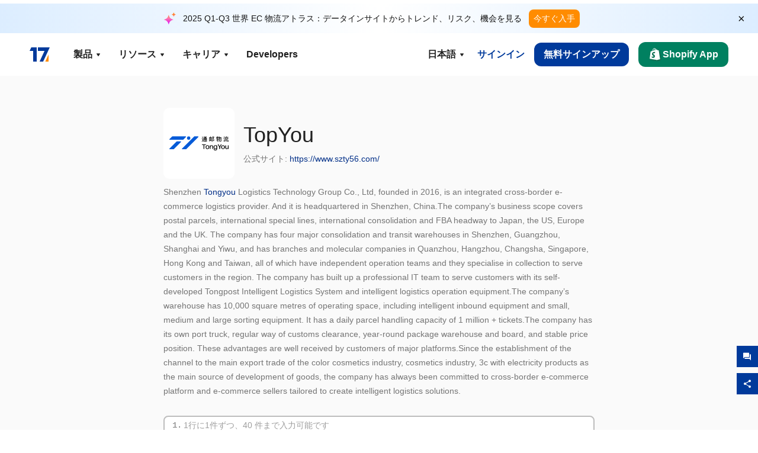

--- FILE ---
content_type: text/html; charset=utf-8
request_url: https://www.17track.net/ja/brand/topyou
body_size: 38647
content:
<!DOCTYPE html><html lang="ja"><head><meta charSet="UTF-8"/><meta http-equiv="X-UA-Compatible" content="IE=edge"/><meta name="renderer" content="webkit"/><meta name="viewport" content="width=device-width, initial-scale=1.0"/><meta name="msapplication-tap-highlight" content="no"/><meta name="author" content="admin@17track.net"/><meta name="apple-itunes-app" content="app-id=1004956012"/><meta name="google-play-app" content="app-id=yqtrack.app"/><meta name="msApplication-ID" content="17TRACK.17TRACK"/><meta name="msApplication-PackageFamilyName" content="17TRACK.17TRACK_vs3bzqqr3bhre"/><meta property="qc:admins" content="1027553633526174213366547"/><meta name="format-detection" content="telephone=no, date=no, email=no, address=no"/><link rel="dns-prefetch" href="//www.google-analytics.com"/><link rel="shortcut icon" href="https://res.17track.net/global-v2/favicon.ico"/><link rel="image_src" href="http://res.17track.net/global-v2/imgs/oauth_image/share.png"/><link rel="apple-touch-icon-precomposed" sizes="152x152" href="http://res.17track.net/global-v2/imgs/oauth_image/apple_touch_152x152.png"/><link rel="apple-touch-icon-precomposed" sizes="144x144" href="http://res.17track.net/global-v2/imgs/oauth_image/apple_touch_144x144.png"/><link rel="apple-touch-icon-precomposed" sizes="120x120" href="http://res.17track.net/global-v2/imgs/oauth_image/apple_touch_120x120.png"/><link rel="apple-touch-icon-precomposed" sizes="114x114" href="http://res.17track.net/global-v2/imgs/oauth_image/apple_touch_114x114.png"/><link rel="apple-touch-icon-precomposed" sizes="76x76" href="http://res.17track.net/global-v2/imgs/oauth_image/apple_touch_76x76.png"/><link rel="apple-touch-icon-precomposed" sizes="72x72" href="http://res.17track.net/global-v2/imgs/oauth_image/apple_touch_72x72.png"/><link rel="apple-touch-icon-precomposed" sizes="60x60" href="http://res.17track.net/global-v2/imgs/oauth_image/apple_touch_60x60.png"/><link rel="apple-touch-icon-precomposed" sizes="57x57" href="http://res.17track.net/global-v2/imgs/oauth_image/apple_touch_57x57.png"/><link rel="canonical" href="https://www.17track.net/ja/brand/topyou"/><link rel="alternate" hrefLang="x-default" href="https://www.17track.net/en/brand/topyou"/><link rel="alternate" hrefLang="en" href="https://www.17track.net/en/brand/topyou"/><link rel="alternate" hrefLang="zh-Hans" href="https://www.17track.net/zh-cn/brand/topyou"/><link rel="alternate" hrefLang="zh-Hant" href="https://www.17track.net/zh-hk/brand/topyou"/><link rel="alternate" hrefLang="ja" href="https://www.17track.net/ja/brand/topyou"/><link rel="alternate" hrefLang="ko" href="https://www.17track.net/ko/brand/topyou"/><link rel="alternate" hrefLang="fi" href="https://www.17track.net/fi/brand/topyou"/><link rel="alternate" hrefLang="pl" href="https://www.17track.net/pl/brand/topyou"/><link rel="alternate" hrefLang="tr" href="https://www.17track.net/tr/brand/topyou"/><link rel="alternate" hrefLang="cs" href="https://www.17track.net/cs/brand/topyou"/><link rel="alternate" hrefLang="it" href="https://www.17track.net/it/brand/topyou"/><link rel="alternate" hrefLang="de" href="https://www.17track.net/de/brand/topyou"/><link rel="alternate" hrefLang="es" href="https://www.17track.net/es/brand/topyou"/><link rel="alternate" hrefLang="fr" href="https://www.17track.net/fr/brand/topyou"/><link rel="alternate" hrefLang="ru" href="https://www.17track.net/ru/brand/topyou"/><link rel="alternate" hrefLang="pt" href="https://www.17track.net/pt/brand/topyou"/><link rel="alternate" hrefLang="nl" href="https://www.17track.net/nl/brand/topyou"/><link rel="alternate" hrefLang="uk" href="https://www.17track.net/uk/brand/topyou"/><link rel="alternate" hrefLang="hu" href="https://www.17track.net/hu/brand/topyou"/><link rel="alternate" hrefLang="sv" href="https://www.17track.net/sv/brand/topyou"/><link rel="alternate" hrefLang="kk" href="https://www.17track.net/kk/brand/topyou"/><link rel="alternate" hrefLang="el" href="https://www.17track.net/el/brand/topyou"/><link rel="alternate" hrefLang="th" href="https://www.17track.net/th/brand/topyou"/><link rel="alternate" hrefLang="bg" href="https://www.17track.net/bg/brand/topyou"/><link rel="alternate" hrefLang="sk" href="https://www.17track.net/sk/brand/topyou"/><link rel="alternate" hrefLang="lt" href="https://www.17track.net/lt/brand/topyou"/><link rel="alternate" hrefLang="ro" href="https://www.17track.net/ro/brand/topyou"/><link rel="alternate" hrefLang="no" href="https://www.17track.net/no/brand/topyou"/><link rel="alternate" hrefLang="sq" href="https://www.17track.net/sq/brand/topyou"/><link rel="alternate" hrefLang="sl" href="https://www.17track.net/sl/brand/topyou"/><link rel="alternate" hrefLang="sr" href="https://www.17track.net/sr/brand/topyou"/><link rel="alternate" hrefLang="az" href="https://www.17track.net/az/brand/topyou"/><link rel="alternate" hrefLang="da" href="https://www.17track.net/da/brand/topyou"/><link rel="alternate" hrefLang="mk" href="https://www.17track.net/mk/brand/topyou"/><link rel="alternate" hrefLang="id" href="https://www.17track.net/id/brand/topyou"/><title>TopYou | オールインワン 荷物追跡 | 17TRACK</title><meta name="description" content="TopYou | 17TRACKは最も強力で包括的なパッケージ追跡プラットフォームです。USPS、UPS、FedEx、DHLなど、3,133を超える運送業者を追跡できます。17TRACKを使用してシームレスなパッケージ追跡を体験し、常に発送状況を把握しましょう。"/><meta name="keywords" content="書留,小包,EMS,郵便,追跡,経路,出荷,DHL,DHLワールドワイド·エクスプレス,UPS,ユナイテッド·パーセルサービス,TNT,フェデックス,フェデラルエクスプレス,GLS,Aramex,航空貨物,船荷証券,コンテナ"/><meta name="robots" content="index, follow, max-image-preview:large, max-snippet:-1, max-video-preview:-1"/><meta name="google-site-verification" content="gAPsLnQUE4cXDoLe6SOWVT_yZPMwabppAt54KfDRvcw"/><meta property="og:title" content="TopYou | オールインワン 荷物追跡 | 17TRACK"/><meta property="og:description" content="TopYou | 17TRACKは最も強力で包括的なパッケージ追跡プラットフォームです。USPS、UPS、FedEx、DHLなど、3,133を超える運送業者を追跡できます。17TRACKを使用してシームレスなパッケージ追跡を体験し、常に発送状況を把握しましょう。"/><meta property="og:url" content="https://www.17track.net"/><meta property="og:image" content="https://res.17track.net/global-v2/imgs/oauth_image/share.png"/><meta itemProp="name" content="TopYou | オールインワン 荷物追跡 | 17TRACK"/><meta itemProp="description" content="TopYou | 17TRACKは最も強力で包括的なパッケージ追跡プラットフォームです。USPS、UPS、FedEx、DHLなど、3,133を超える運送業者を追跡できます。17TRACKを使用してシームレスなパッケージ追跡を体験し、常に発送状況を把握しましょう。"/><meta itemProp="url" content="https://www.17track.net"/><meta itemProp="image" content="https://res.17track.net/global-v2/imgs/oauth_image/share.png"/><meta name="twitter:card" content="summary_large_image"/><meta name="twitter:site" content="@17TRACK"/><meta name="twitter:title" content="TopYou | オールインワン 荷物追跡 | 17TRACK"/><meta name="twitter:description" content="TopYou | 17TRACKは最も強力で包括的なパッケージ追跡プラットフォームです。USPS、UPS、FedEx、DHLなど、3,133を超える運送業者を追跡できます。17TRACKを使用してシームレスなパッケージ追跡を体験し、常に発送状況を把握しましょう。"/><meta name="next-head-count" content="76"/><script data-nscript="beforeInteractive">
              window.YQ = window.YQ || {}
              window.YQ.configs = {
                adId: '61953607',
                lang: '',
                env: 'production',
                supportLang: 'en,zh-cn,zh-hk,ja,ko,fi,pl,tr,cs,it,de,es,fr,ru,pt,nl,uk,hu,sv,kk,el,th,bg,sk,lt,ro,no,sq,sl,sr,az,da,mk,id',
                filePath: ''
              }
            </script><link rel="preload" href="/_next/static/css/6ad23ce661592f32.css" as="style"/><link rel="stylesheet" href="/_next/static/css/6ad23ce661592f32.css" data-n-g=""/><link rel="preload" href="/_next/static/css/79550f55d15f8e5b.css" as="style"/><link rel="stylesheet" href="/_next/static/css/79550f55d15f8e5b.css" data-n-p=""/><link rel="preload" href="/_next/static/css/ce1ecedbd1c97204.css" as="style"/><link rel="stylesheet" href="/_next/static/css/ce1ecedbd1c97204.css" data-n-p=""/><noscript data-n-css=""></noscript><script defer="" nomodule="" src="/_next/static/chunks/polyfills-c67a75d1b6f99dc8.js"></script><script src="/upgrade_browser_2024-06-27.js" defer="" data-nscript="beforeInteractive"></script><script src="//www.17track.net/home/getcountry?r=js" defer="" data-nscript="beforeInteractive"></script><script src="https://res.17track.net/asset/carrier/info/carrier.all.js" defer="" data-nscript="beforeInteractive"></script><script src="https://res.17track.net/global-v2/vendor-yq/re-mobile-site/re-mobile-site.min.js" defer="" data-nscript="beforeInteractive"></script><script src="/cmp-init-2025-11-21.js" defer="" data-nscript="beforeInteractive"></script><script src="/assets/iconfont/iconfont.js" defer="" data-nscript="beforeInteractive"></script><script src="/_next/static/chunks/webpack-bb078f41e7513c82.js" defer=""></script><script src="/_next/static/chunks/framework-49d6f379cf8ab083.js" defer=""></script><script src="/_next/static/chunks/main-0ceb0b3e26e26338.js" defer=""></script><script src="/_next/static/chunks/pages/_app-af7caeeea7f4e0b3.js" defer=""></script><script src="/_next/static/chunks/9178-5b11093f29fa4f32.js" defer=""></script><script src="/_next/static/chunks/4671-f362286745b165e5.js" defer=""></script><script src="/_next/static/chunks/7770-764a99cb330b75bf.js" defer=""></script><script src="/_next/static/chunks/2716-ce542887269072c6.js" defer=""></script><script src="/_next/static/chunks/5662-0c2a176f0b7f81c3.js" defer=""></script><script src="/_next/static/chunks/9866-8136729e9bb4f6c5.js" defer=""></script><script src="/_next/static/chunks/8419-27149f296cce47e5.js" defer=""></script><script src="/_next/static/chunks/1665-09308075d1adb98b.js" defer=""></script><script src="/_next/static/chunks/pages/brand/%5Bname%5D-737304d7bb77202a.js" defer=""></script><script src="/_next/static/YJMIIWutKgeFOuF1oJTtm/_buildManifest.js" defer=""></script><script src="/_next/static/YJMIIWutKgeFOuF1oJTtm/_ssgManifest.js" defer=""></script></head><body><div id="__next"><script id="BreadcrumbList" type="application/ld+json">{"@context":"https://schema.org/","@type":"BreadcrumbList","itemListElement":[{"@type":"ListItem","position":1,"name":"Homepage","item":"https://www.17track.net/ja"},{"@type":"ListItem","position":2,"name":"Brand","item":"https://www.17track.net/ja/brand"},{"@type":"ListItem","position":3,"name":"Topyou","item":"https://www.17track.net/ja/brand/topyou"}]}</script><div class="Toastify"></div><a href="#content" class="visually-hidden" style="position:absolute;height:1px;width:1px;overflow:hidden;clip:rect(1px, 1px, 1px, 1px);color:var(--primary-color)">Skip to main content</a><div class="BannerReport_bannerReport__mJFK9" id="banner-report" aria-label="top banner"><div class="BannerReport_content__Qv_3o"><img alt="icon" loading="lazy" width="20" height="20" decoding="async" data-nimg="1" style="color:transparent" src="/assets/images/nav/bannerIcon.svg"/><span class="BannerReport_textContainer__BpUln"><span class="BannerReport_textContent__IcAu4 "><span class="BannerReport_textItem__cUYLq">2025 Q1-Q3 世界 EC 物流アトラス：データインサイトからトレンド、リスク、機会を見る</span></span></span><a href="https://www.17track.com/ja/reports/the-data-behind-global-e-commerce-logistics-shifts?source=net_banner" target="_blank">今すぐ入手</a></div><button class="BannerReport_closeBtn__yt4Zf" aria-label="Close banner report" id="close-banner-report-button">×</button></div><script>
          try {
            var expiryDate = new Date('2026-02-05T23:59:59').getTime();
            var isExpired = Date.now() > expiryDate;
            var isClosed = localStorage.getItem('yqtrack_banner_report_dismissed');
            var topBanner = document.getElementById('banner-report');
            if ((isClosed === 'true' || isExpired) && topBanner) {
              topBanner.style.display = 'none';
              document.body.style.setProperty('--banner-height', '0px');
            }
          } catch (error) {
            console.error(error);
          }
    </script><nav class="navbar_new_navbar__C24ms" style="top:var(--banner-height)"><div class="navbar_new_navbar-container__rmYGj container"><div class="w-100 justify-content-between m-0 row"><div class="nav_left_navbar-left__okujE col-md-auto col-auto"><div class="navbar_new_nav-item__EHroD"><div><a class="flex items-center cursor-pointer relative" title="17TRACK" href="/ja"><img alt="17TRACK" loading="lazy" width="148" height="32" decoding="async" data-nimg="1" class="hidden-lg" style="color:transparent" src="https://res.17track.net/global-v2/imgs/logo/svg/full_owt_296x48.svg"/><img alt="17TRACK" loading="lazy" width="34" height="24" decoding="async" data-nimg="1" class="hide visible-lg" style="color:transparent" src="https://res.17track.net/global-v2/imgs/logo/svg/square_bot_128x90.svg"/></a></div></div></div><div class="hidden-md  navbar_new_navbar-center__UUjey col"><div class="navbar_new_nav-item__EHroD" data-dropdown-toggle=""><div class="dropdown_menu_nav-item__VCJ6B"><div class="dropdown_menu_item-toggle-label__G5DSt"><div><div class="d-flex justify-content-between align-items-center"><p class="m-0">製品</p><svg class="yq-icon arrow_button_arrowDown__7WCoM" style="width:20px;height:20px" aria-hidden="true"><use xlink:href="#icon-Caret_Down"></use></svg></div></div></div><div class="dropdown_menu_dropdown-menu-custom__g2p44"><div class="dropdown_menu_dropdown-menu-custom-content__750k5 row"><div class="m-0 p-0 dropdown_menu_flex-left-container__wDdBO col"><div class="dropdown_menu_dropdown-item__uEWao"><div class="dropdown_menu_submenu__Rabfn"><a class="head cursor-pointer d-inline-block arrow_button_arrowRightBox__yQ91S" href="https://www.17track.com/ja?utm_source=www.17track.net&amp;utm_medium=header-nav&amp;utm_campaign=Shopify-App"><div><p class="arrow_button_arrowRight__Z1bfA arrow_button_font-head__6Yc62">Shopify App<svg class="yq-icon arrow_button_arrow__CyR2Y" style="width:24px;height:24px" aria-hidden="true"><use xlink:href="#icon-Left_Arrow"></use></svg></p><p class="arrow_button_font-desc__TVp8e">荷物に関する問い合わせを減らし、リピート購入を増やす</p></div></a></div></div><div class="dropdown_menu_dropdown-item__uEWao"><div class="dropdown_menu_submenu__Rabfn"><a class="head cursor-pointer d-inline-block arrow_button_arrowRightBox__yQ91S" target="_blank" href="/ja/api"><div><p class="arrow_button_arrowRight__Z1bfA arrow_button_font-head__6Yc62">Tracking API<svg class="yq-icon arrow_button_arrow__CyR2Y" style="width:24px;height:24px" aria-hidden="true"><use xlink:href="#icon-Left_Arrow"></use></svg></p><p class="arrow_button_font-desc__TVp8e">3100+ 社のキャリアからのシームレスな統合と安定した追跡データ</p></div></a></div></div><div class="dropdown_menu_dropdown-item__uEWao"><div class="dropdown_menu_submenu__Rabfn"><a class="head cursor-pointer d-inline-block arrow_button_arrowRightBox__yQ91S" href="/ja/app"><div><p class="arrow_button_arrowRight__Z1bfA arrow_button_font-head__6Yc62">17TRACK モバイルアプリ<svg class="yq-icon arrow_button_arrow__CyR2Y" style="width:24px;height:24px" aria-hidden="true"><use xlink:href="#icon-Left_Arrow"></use></svg></p><p class="arrow_button_font-desc__TVp8e">いつでもどこでもポケットで荷物を追跡</p></div></a></div></div></div><div class="m-0 p-0 dropdown_menu_flex-right-img-container__Zw8f3 col"><div class="dropdown_menu_imgBox__8U4n_ dropdown_menu_img-item-open__6uCjl"><div class="dropdown_menu_item-img-box__vm749"><img decoding="async" alt="17TRACK shopify landing page" loading="lazy" width="800" height="300" data-nimg="1" class="lazy-image-fill" style="color:transparent" src="/assets/images/nav/shopify_0903.webp"/><p class="dropdown_menu_font-desc__hYe59">Shopify販売者向けの注文追跡アプリ。購買体験を向上させ、サポート依頼を減らし、再購入を増やします。</p><a class="dropdown_menu_font-head__EE4fX dropdown_menu_arrowRight__HTLO_" href="https://www.17track.com/ja?utm_source=www.17track.net&amp;utm_medium=header-nav&amp;utm_campaign=Shopify-App">もっと見る<svg class="yq-icon dropdown_menu_arrow__X_fTm" style="width:24px;height:24px" aria-hidden="true"><use xlink:href="#icon-Left_Arrow"></use></svg></a></div></div><div class="dropdown_menu_imgBox__8U4n_"><div class="dropdown_menu_item-img-box__vm749"><img decoding="async" alt="17TRACK shopify landing page" loading="lazy" width="800" height="300" data-nimg="1" class="lazy-image-fill" style="color:transparent" src="/assets/images/nav/api_1229.webp"/><p class="dropdown_menu_font-desc__hYe59">当社のAPIを通じて、3100+社（例：USPS、UPS、FedEx）のシームレスで安定した追跡データにアクセス。運用を簡素化し、大量の発送を追跡し、カスタムソリューションを作成し、技術サポートで統合コストを節約。</p><a class="dropdown_menu_font-head__EE4fX dropdown_menu_arrowRight__HTLO_" target="_blank" href="/ja/api">もっと見る<svg class="yq-icon dropdown_menu_arrow__X_fTm" style="width:24px;height:24px" aria-hidden="true"><use xlink:href="#icon-Left_Arrow"></use></svg></a></div></div><div class="dropdown_menu_imgBox__8U4n_"><div class="dropdown_menu_item-img-box__vm749"><img decoding="async" alt="17TRACK shopify landing page" loading="lazy" width="800" height="300" data-nimg="1" class="lazy-image-fill" style="color:transparent" src="/assets/images/nav/app_0903.webp"/><p class="dropdown_menu_font-desc__hYe59">3100+以上の運送業者に対応するリアルタイム追跡を33社以上の言語で利用できます。タイムリーな通知を受け取り、12億人以上の追跡精度でシームレスなユーザー体験をお楽しみください。</p><a class="dropdown_menu_font-head__EE4fX dropdown_menu_arrowRight__HTLO_" href="/ja/app">もっと見る<svg class="yq-icon dropdown_menu_arrow__X_fTm" style="width:24px;height:24px" aria-hidden="true"><use xlink:href="#icon-Left_Arrow"></use></svg></a></div></div></div></div></div></div></div><div class="navbar_new_nav-item__EHroD" data-dropdown-toggle=""><div class="dropdown_menu_nav-item__VCJ6B"><div class="dropdown_menu_item-toggle-label__G5DSt"><div><div class="d-flex justify-content-between align-items-center"><p class="m-0">リソース</p><svg class="yq-icon arrow_button_arrowDown__7WCoM" style="width:20px;height:20px" aria-hidden="true"><use xlink:href="#icon-Caret_Down"></use></svg></div></div></div><div class="dropdown_menu_dropdown-menu-custom__g2p44"><div class="dropdown_menu_dropdown-menu-custom-content__750k5 row"><div class="m-0 p-0 dropdown_menu_flex-left-container__wDdBO col"><div class="dropdown_menu_dropdown-item__uEWao"><div class="dropdown_menu_submenu__Rabfn"><a class="head cursor-pointer d-inline-block arrow_button_arrowRightBox__yQ91S" href="/ja/widget"><div><p class="arrow_button_arrowRight__Z1bfA arrow_button_font-head__6Yc62">トラッキングウィジェット<svg class="yq-icon arrow_button_arrow__CyR2Y" style="width:24px;height:24px" aria-hidden="true"><use xlink:href="#icon-Left_Arrow"></use></svg></p><p class="arrow_button_font-desc__TVp8e">ウェブサイトでパッケージを追跡</p></div></a></div></div><div class="dropdown_menu_dropdown-item__uEWao"><div class="dropdown_menu_submenu__Rabfn"><a class="head cursor-pointer d-inline-block arrow_button_arrowRightBox__yQ91S" href="/en/links"><div><p class="arrow_button_arrowRight__Z1bfA arrow_button_font-head__6Yc62">パートナー<svg class="yq-icon arrow_button_arrow__CyR2Y" style="width:24px;height:24px" aria-hidden="true"><use xlink:href="#icon-Left_Arrow"></use></svg></p><p class="arrow_button_font-desc__TVp8e">主要なプラットフォームとブランドと提携</p></div></a></div></div><div class="dropdown_menu_dropdown-item__uEWao"><div class="dropdown_menu_submenu__Rabfn"><a class="head cursor-pointer d-inline-block arrow_button_arrowRightBox__yQ91S" target="_blank" href="https://api.17track.net/en/doc"><div><p class="arrow_button_arrowRight__Z1bfA arrow_button_font-head__6Yc62">APIドキュメント<svg class="yq-icon arrow_button_arrow__CyR2Y" style="width:24px;height:24px" aria-hidden="true"><use xlink:href="#icon-Left_Arrow"></use></svg></p><p class="arrow_button_font-desc__TVp8e">シームレスな統合のための包括的なガイド</p></div></a></div></div><div class="dropdown_menu_dropdown-item__uEWao"><div class="dropdown_menu_submenu__Rabfn"><a class="head cursor-pointer d-inline-block arrow_button_arrowRightBox__yQ91S" target="_blank" href="https://help.17track.net/hc/ja"><div><p class="arrow_button_arrowRight__Z1bfA arrow_button_font-head__6Yc62">ヘルプセンター<svg class="yq-icon arrow_button_arrow__CyR2Y" style="width:24px;height:24px" aria-hidden="true"><use xlink:href="#icon-Left_Arrow"></use></svg></p><p class="arrow_button_font-desc__TVp8e">当社製品の使用ガイド</p></div></a></div></div></div><div class="m-0 p-0 dropdown_menu_flex-right-img-container__Zw8f3 col"><div class="dropdown_menu_imgBox__8U4n_ dropdown_menu_img-item-open__6uCjl"><div class="dropdown_menu_item-img-box__vm749"><img decoding="async" alt="17TRACK shopify landing page" loading="lazy" width="800" height="300" data-nimg="1" class="lazy-image-fill" style="color:transparent" src="/assets/images/nav/tracking_widget_0903.webp"/><p class="dropdown_menu_font-desc__hYe59">強力で無料のウィジェットを簡単にウェブサイトに追加できます。ユーザーが追跡番号を入力して、ページ上で直接パッケージを追跡できるようにします。</p><a class="dropdown_menu_font-head__EE4fX dropdown_menu_arrowRight__HTLO_" href="/ja/widget">もっと見る<svg class="yq-icon dropdown_menu_arrow__X_fTm" style="width:24px;height:24px" aria-hidden="true"><use xlink:href="#icon-Left_Arrow"></use></svg></a></div></div><div class="dropdown_menu_imgBox__8U4n_"><div class="dropdown_menu_item-img-box__vm749"><img decoding="async" alt="17TRACK shopify landing page" loading="lazy" width="800" height="300" data-nimg="1" class="lazy-image-fill" style="color:transparent" src="/assets/images/nav/partners_0903.webp"/><p class="dropdown_menu_font-desc__hYe59">AmazonやShopifyなどの主要プラットフォームからの注文追跡情報に直接アクセスできます。パッケージの詳細を簡単に追跡して、ショッピング体験を向上させましょう。</p><a class="dropdown_menu_font-head__EE4fX dropdown_menu_arrowRight__HTLO_" href="/ja/en/links">もっと見る<svg class="yq-icon dropdown_menu_arrow__X_fTm" style="width:24px;height:24px" aria-hidden="true"><use xlink:href="#icon-Left_Arrow"></use></svg></a></div></div><div class="dropdown_menu_imgBox__8U4n_"><div class="dropdown_menu_item-img-box__vm749"><img decoding="async" alt="17TRACK shopify landing page" loading="lazy" width="800" height="300" data-nimg="1" class="lazy-image-fill" style="color:transparent" src="/assets/images/nav/api_doc_0903.webp"/><p class="dropdown_menu_font-desc__hYe59">APIの統合に関する詳細なドキュメントにアクセスしてください。プロセスを簡素化するためのステップバイステップのガイドを見つけます。明確な指示と専用の技術サポートの恩恵を受けることができます。</p><a class="dropdown_menu_font-head__EE4fX dropdown_menu_arrowRight__HTLO_" target="_blank" href="https://api.17track.net/en/doc">もっと見る<svg class="yq-icon dropdown_menu_arrow__X_fTm" style="width:24px;height:24px" aria-hidden="true"><use xlink:href="#icon-Left_Arrow"></use></svg></a></div></div><div class="dropdown_menu_imgBox__8U4n_"><div class="dropdown_menu_item-img-box__vm749"><img decoding="async" alt="17TRACK shopify landing page" loading="lazy" width="800" height="300" data-nimg="1" class="lazy-image-fill" style="color:transparent" src="/assets/images/nav/help_center_0903.webp"/><p class="dropdown_menu_font-desc__hYe59">ヘルプセンターは、よくある質問への解決策を迅速に見つけるのに役立ちます。包括的なFAQと役立つガイドをご覧ください。必要な回答を効率的に取得します。</p><a class="dropdown_menu_font-head__EE4fX dropdown_menu_arrowRight__HTLO_" target="_blank" href="https://help.17track.net/hc/ja">もっと見る<svg class="yq-icon dropdown_menu_arrow__X_fTm" style="width:24px;height:24px" aria-hidden="true"><use xlink:href="#icon-Left_Arrow"></use></svg></a></div></div></div></div></div></div></div><div class="navbar_new_nav-item__EHroD" data-dropdown-toggle=""><div class="dropdown_menu_nav-item__VCJ6B"><div class="dropdown_menu_item-toggle-label__G5DSt"><div><div class="d-flex justify-content-between align-items-center"><p class="m-0">キャリア</p><svg class="yq-icon arrow_button_arrowDown__7WCoM" style="width:20px;height:20px" aria-hidden="true"><use xlink:href="#icon-Caret_Down"></use></svg></div></div></div><div class="dropdown_menu_dropdown-menu-custom__g2p44"><div class="dropdown_menu_dropdown-menu-custom-content__750k5 row"><div class="m-0 p-0 dropdown_menu_flex-left-container__wDdBO col"><div class="dropdown_menu_dropdown-item__uEWao"><div class="dropdown_menu_submenu__Rabfn"><a class="head cursor-pointer d-inline-block arrow_button_arrowRightBox__yQ91S" href="/ja/carriers"><div><p class="arrow_button_arrowRight__Z1bfA arrow_button_font-head__6Yc62">キャリア<svg class="yq-icon arrow_button_arrow__CyR2Y" style="width:24px;height:24px" aria-hidden="true"><use xlink:href="#icon-Left_Arrow"></use></svg></p><p class="arrow_button_font-desc__TVp8e">世界中の 3100+ の運送業者と 190+ の航空会社をサポート</p></div></a></div></div><div class="dropdown_menu_dropdown-item__uEWao"><div class="dropdown_menu_submenu__Rabfn"><a class="head cursor-pointer d-inline-block arrow_button_arrowRightBox__yQ91S" href="/ja/carriersettlein"><div><p class="arrow_button_arrowRight__Z1bfA arrow_button_font-head__6Yc62">運送会社統合<svg class="yq-icon arrow_button_arrow__CyR2Y" style="width:24px;height:24px" aria-hidden="true"><use xlink:href="#icon-Left_Arrow"></use></svg></p><p class="arrow_button_font-desc__TVp8e">17TRACKにキャリアとして無料で参加</p></div></a></div></div></div><div class="m-0 p-0 dropdown_menu_flex-right-img-container__Zw8f3 col"><div class="dropdown_menu_imgBox__8U4n_ dropdown_menu_img-item-open__6uCjl"><div class="dropdown_menu_item-img-box__vm749"><img decoding="async" alt="17TRACK shopify landing page" loading="lazy" width="800" height="300" data-nimg="1" class="lazy-image-fill" style="color:transparent" src="/assets/images/nav/carriers_1229.webp"/><p class="dropdown_menu_font-desc__hYe59">USPS、UPS、DHL、FedExを含む3100+以上の運送業者で荷物を追跡します。220か国をカバーするプラットフォームで、すべての発送を簡単に追跡できます。</p><a class="dropdown_menu_font-head__EE4fX dropdown_menu_arrowRight__HTLO_" href="/ja/carriers">もっと見る<svg class="yq-icon dropdown_menu_arrow__X_fTm" style="width:24px;height:24px" aria-hidden="true"><use xlink:href="#icon-Left_Arrow"></use></svg></a></div></div><div class="dropdown_menu_imgBox__8U4n_"><div class="dropdown_menu_item-img-box__vm749"><img decoding="async" alt="17TRACK shopify landing page" loading="lazy" width="800" height="300" data-nimg="1" class="lazy-image-fill" style="color:transparent" src="/assets/images/nav/carriers_integration_0903.webp"/><p class="dropdown_menu_font-desc__hYe59">グローバルで3100+以上の運送業者に信頼される17TRACKと提携しましょう。サービスの可視性を向上させ、効率を改善し、より良い追跡体験を提供します。</p><a class="dropdown_menu_font-head__EE4fX dropdown_menu_arrowRight__HTLO_" href="/ja/carriersettlein">もっと見る<svg class="yq-icon dropdown_menu_arrow__X_fTm" style="width:24px;height:24px" aria-hidden="true"><use xlink:href="#icon-Left_Arrow"></use></svg></a></div></div></div></div></div></div></div><div class="navbar_new_nav-item__EHroD"><div class="w-100"><a class="navbar_new_btn-link__p_dVi" href="/ja/api" target="_blank">Developers</a></div></div></div><div class="nav_right_navbar-right___vkVo col-md-auto col-auto"><div class="nav_right_dropdown-md-hidden__DpW7r"><div><div class="relative nav_right_xsStatic__AWWxh" data-dropdown-toggle="true"><button class="d-flex align-items-center gap-1 nav_right_btn-language__1QbyA"><span class="line-clamp-1">日本語</span><svg class="yq-icon " style="width:20px;height:20px" aria-hidden="true"><use xlink:href="#icon-Caret_Down"></use></svg></button><div class="custom-scroll dropdown_lang_custom-dropdown-menu__HLMor"><div><div class="dropdown_lang_list-group-menu__1rhUV"><a target="_blank" href="https://help.17track.net/hc/ja/articles/235533167" title="翻訳ヘルプ">翻訳ヘルプ</a></div><div class="dropdown_lang_divider__m9T6e"></div><div class="dropdown_lang_list-group-menu__1rhUV"><a title="English" href="/en/brand/topyou"><div>English</div></a></div><div class="dropdown_lang_list-group-menu__1rhUV"><a title="简体中文" href="/zh-cn/brand/topyou"><div>简体中文</div></a></div><div class="dropdown_lang_list-group-menu__1rhUV"><a title="繁體中文" href="/zh-hk/brand/topyou"><div>繁體中文</div></a></div><div class="dropdown_lang_list-group-menu__1rhUV"><a title="Русский" href="/ru/brand/topyou"><div>Русский</div></a></div><div class="dropdown_lang_list-group-menu__1rhUV"><a title="Español" href="/es/brand/topyou"><div>Español</div></a></div><div class="dropdown_lang_list-group-menu__1rhUV"><a title="Português" href="/pt/brand/topyou"><div>Português</div></a></div><div class="dropdown_lang_list-group-menu__1rhUV"><a title="Français" href="/fr/brand/topyou"><div>Français</div></a></div><div class="dropdown_lang_list-group-menu__1rhUV"><a title="Italiano" href="/it/brand/topyou"><div>Italiano</div></a></div><div class="dropdown_lang_list-group-menu__1rhUV"><a title="Deutsch" href="/de/brand/topyou"><div>Deutsch</div></a></div><div class="dropdown_lang_list-group-menu__1rhUV"><a title="Türkçe" href="/tr/brand/topyou"><div>Türkçe</div></a></div><div class="dropdown_lang_list-group-menu__1rhUV"><a title="Čeština" href="/cs/brand/topyou"><div>Čeština</div></a></div><div class="dropdown_lang_list-group-menu__1rhUV"><a title="日本語" href="/ja/brand/topyou"><div>日本語</div></a></div><div class="dropdown_lang_list-group-menu__1rhUV"><a title="한국어" href="/ko/brand/topyou"><div>한국어</div></a></div><div class="dropdown_lang_list-group-menu__1rhUV"><a title="Nederlands" href="/nl/brand/topyou"><div>Nederlands</div></a></div><div class="dropdown_lang_list-group-menu__1rhUV"><a title="Suomi" href="/fi/brand/topyou"><div>Suomi</div></a></div><div class="dropdown_lang_list-group-menu__1rhUV"><a title="Polski" href="/pl/brand/topyou"><div>Polski</div></a></div><div class="dropdown_lang_list-group-menu__1rhUV"><a title="Українська" href="/uk/brand/topyou"><div>Українська</div></a></div><div class="dropdown_lang_list-group-menu__1rhUV"><a title="Magyar" href="/hu/brand/topyou"><div>Magyar</div></a></div><div class="dropdown_lang_list-group-menu__1rhUV"><a title="Svenska" href="/sv/brand/topyou"><div>Svenska</div></a></div><div class="dropdown_lang_list-group-menu__1rhUV"><a title="Қазақша" href="/kk/brand/topyou"><div>Қазақша</div></a></div><div class="dropdown_lang_list-group-menu__1rhUV"><a title="Ελληνικά" href="/el/brand/topyou"><div>Ελληνικά</div></a></div><div class="dropdown_lang_list-group-menu__1rhUV"><a title="ภาษาไทย" href="/th/brand/topyou"><div>ภาษาไทย</div></a></div><div class="dropdown_lang_list-group-menu__1rhUV"><a title="Български" href="/bg/brand/topyou"><div>Български</div></a></div><div class="dropdown_lang_list-group-menu__1rhUV"><a title="Slovenčina" href="/sk/brand/topyou"><div>Slovenčina</div></a></div><div class="dropdown_lang_list-group-menu__1rhUV"><a title="Lietuvių" href="/lt/brand/topyou"><div>Lietuvių</div></a></div><div class="dropdown_lang_list-group-menu__1rhUV"><a title="Română" href="/ro/brand/topyou"><div>Română</div></a></div><div class="dropdown_lang_list-group-menu__1rhUV"><a title="Norsk" href="/no/brand/topyou"><div>Norsk</div></a></div><div class="dropdown_lang_list-group-menu__1rhUV"><a title="Shqip" href="/sq/brand/topyou"><div>Shqip</div></a></div><div class="dropdown_lang_list-group-menu__1rhUV"><a title="Slovenščina" href="/sl/brand/topyou"><div>Slovenščina</div></a></div><div class="dropdown_lang_list-group-menu__1rhUV"><a title="Српски" href="/sr/brand/topyou"><div>Српски</div></a></div><div class="dropdown_lang_list-group-menu__1rhUV"><a title="Azərbaycan" href="/az/brand/topyou"><div>Azərbaycan</div></a></div><div class="dropdown_lang_list-group-menu__1rhUV"><a title="Dansk" href="/da/brand/topyou"><div>Dansk</div></a></div><div class="dropdown_lang_list-group-menu__1rhUV"><a title="Македонски" href="/mk/brand/topyou"><div>Македонски</div></a></div></div></div></div></div></div><div class="hidden-xs nav_right_dropdown-mobile-flex-show__Z3ZIV nav_right_m-size-3__WDBEX"><div><div class="d-flex nav_right_loginBtnBox__Mlrhw"><a role="button" tabindex="0" href="" class="flex-1 nav_right_btn__ZlQyc nav_right_md-flex-show__QES_W nav_right_btn-login__86TBQ btn btn-outline-primary">サインイン</a><div class="relative nav_right_register-box__2UhAH" data-dropdown-toggle="true"><div class="hidden nav_right_md-flex-show__QES_W"><button type="button" class="nav_right_btn__ZlQyc nav_right_btn-register__V8_ge btn btn-primary">無料サインアップ</button><div class="custom-scroll dropdown_common_custom-dropdown-menu__PFzmc"><div class="dropdown_common_list-group-menu__Pf3Ee"><a class="justify-content-between" href="/ja/api" target="_blank"><span>デベロッパー<!-- --> サインアップ</span><svg class="yq-icon " style="width:24px;height:24px" aria-hidden="true"><use xlink:href="#icon-Left_Arrow"></use></svg></a></div><div class="dropdown_common_list-group-menu__Pf3Ee"><a class="justify-content-between" href=""><span>顧客<!-- --> サインアップ</span><svg class="yq-icon " style="width:24px;height:24px" aria-hidden="true"><use xlink:href="#icon-Left_Arrow"></use></svg></a></div></div></div><div class="hidden nav_right_dropdown-xs-flex-show__IR659"><div><button type="button" class="nav_right_btn__ZlQyc nav_right_btn-register__V8_ge btn btn-primary">無料サインアップ</button></div><div class="dropdown_drawer_drawer__Ceji9 dropdown_drawer_bottom__eYJ5g" style="height:208px;width:100%;transform:translateY(208px)"></div></div></div></div></div></div><div class="hidden-xs nav_right_dropdown-mobile-flex-show__Z3ZIV nav_right_installShopifyBox__qGAhd"><div><a class="cursor-pointer relative button nav_right_md-flex-show__QES_W nav_right_btn__ZlQyc nav_right_installShopify__43lCN" href="https://apps.shopify.com/17track?utm_source=www.17track.net&amp;utm_medium=home_page&amp;utm_campaign=Shopify-App"><span><svg class="yq-icon " style="color:#FFFFFF;width:24px;height:24px" aria-hidden="true"><use xlink:href="#icon-Fullcolor"></use></svg></span><span>Shopify App</span><canvas aria-hidden="true" class="ink" height="0" width="0" style="border-radius:inherit;height:100%;left:0;position:absolute;top:0;width:100%"></canvas></a></div></div><div class="visible-md nav_right_hamburger_box___KNNP"><button type="button" class="hamburger_hamburger__WUHyU" data-dropdown-toggle="true"><div class="hamburger_nav-icon__VMFeG"><span></span><span></span><span></span></div></button></div></div></div><div class="w-100 d-none row"><div class="navbar_new_navbar-center__UUjey col-md-auto col-auto"><div class="navbar_new_nav-item__EHroD" data-dropdown-toggle=""><div class="dropdown_menu_nav-item__VCJ6B"><div class="dropdown_menu_item-toggle-label__G5DSt"><div><div class="d-flex justify-content-between align-items-center"><p class="m-0">製品</p><svg class="yq-icon arrow_button_arrowDown__7WCoM" style="width:20px;height:20px" aria-hidden="true"><use xlink:href="#icon-Caret_Down"></use></svg></div></div></div><div class="dropdown_menu_dropdown-menu-custom__g2p44"><div class="dropdown_menu_dropdown-menu-custom-content__750k5 row"><div class="m-0 p-0 dropdown_menu_flex-left-container__wDdBO col"><div class="dropdown_menu_dropdown-item__uEWao"><div class="dropdown_menu_submenu__Rabfn"><a class="head cursor-pointer d-inline-block arrow_button_arrowRightBox__yQ91S" href="https://www.17track.com/ja?utm_source=www.17track.net&amp;utm_medium=header-nav&amp;utm_campaign=Shopify-App"><div><p class="arrow_button_arrowRight__Z1bfA arrow_button_font-head__6Yc62">Shopify App<svg class="yq-icon arrow_button_arrow__CyR2Y" style="width:24px;height:24px" aria-hidden="true"><use xlink:href="#icon-Left_Arrow"></use></svg></p><p class="arrow_button_font-desc__TVp8e">荷物に関する問い合わせを減らし、リピート購入を増やす</p></div></a></div></div><div class="dropdown_menu_dropdown-item__uEWao"><div class="dropdown_menu_submenu__Rabfn"><a class="head cursor-pointer d-inline-block arrow_button_arrowRightBox__yQ91S" target="_blank" href="/ja/api"><div><p class="arrow_button_arrowRight__Z1bfA arrow_button_font-head__6Yc62">Tracking API<svg class="yq-icon arrow_button_arrow__CyR2Y" style="width:24px;height:24px" aria-hidden="true"><use xlink:href="#icon-Left_Arrow"></use></svg></p><p class="arrow_button_font-desc__TVp8e">3100+ 社のキャリアからのシームレスな統合と安定した追跡データ</p></div></a></div></div><div class="dropdown_menu_dropdown-item__uEWao"><div class="dropdown_menu_submenu__Rabfn"><a class="head cursor-pointer d-inline-block arrow_button_arrowRightBox__yQ91S" href="/ja/app"><div><p class="arrow_button_arrowRight__Z1bfA arrow_button_font-head__6Yc62">17TRACK モバイルアプリ<svg class="yq-icon arrow_button_arrow__CyR2Y" style="width:24px;height:24px" aria-hidden="true"><use xlink:href="#icon-Left_Arrow"></use></svg></p><p class="arrow_button_font-desc__TVp8e">いつでもどこでもポケットで荷物を追跡</p></div></a></div></div></div><div class="m-0 p-0 dropdown_menu_flex-right-img-container__Zw8f3 col"><div class="dropdown_menu_imgBox__8U4n_ dropdown_menu_img-item-open__6uCjl"><div class="dropdown_menu_item-img-box__vm749"><img decoding="async" alt="17TRACK shopify landing page" loading="lazy" width="800" height="300" data-nimg="1" class="lazy-image-fill" style="color:transparent" src="/assets/images/nav/shopify_0903.webp"/><p class="dropdown_menu_font-desc__hYe59">Shopify販売者向けの注文追跡アプリ。購買体験を向上させ、サポート依頼を減らし、再購入を増やします。</p><a class="dropdown_menu_font-head__EE4fX dropdown_menu_arrowRight__HTLO_" href="https://www.17track.com/ja?utm_source=www.17track.net&amp;utm_medium=header-nav&amp;utm_campaign=Shopify-App">もっと見る<svg class="yq-icon dropdown_menu_arrow__X_fTm" style="width:24px;height:24px" aria-hidden="true"><use xlink:href="#icon-Left_Arrow"></use></svg></a></div></div><div class="dropdown_menu_imgBox__8U4n_"><div class="dropdown_menu_item-img-box__vm749"><img decoding="async" alt="17TRACK shopify landing page" loading="lazy" width="800" height="300" data-nimg="1" class="lazy-image-fill" style="color:transparent" src="/assets/images/nav/api_1229.webp"/><p class="dropdown_menu_font-desc__hYe59">当社のAPIを通じて、3100+社（例：USPS、UPS、FedEx）のシームレスで安定した追跡データにアクセス。運用を簡素化し、大量の発送を追跡し、カスタムソリューションを作成し、技術サポートで統合コストを節約。</p><a class="dropdown_menu_font-head__EE4fX dropdown_menu_arrowRight__HTLO_" target="_blank" href="/ja/api">もっと見る<svg class="yq-icon dropdown_menu_arrow__X_fTm" style="width:24px;height:24px" aria-hidden="true"><use xlink:href="#icon-Left_Arrow"></use></svg></a></div></div><div class="dropdown_menu_imgBox__8U4n_"><div class="dropdown_menu_item-img-box__vm749"><img decoding="async" alt="17TRACK shopify landing page" loading="lazy" width="800" height="300" data-nimg="1" class="lazy-image-fill" style="color:transparent" src="/assets/images/nav/app_0903.webp"/><p class="dropdown_menu_font-desc__hYe59">3100+以上の運送業者に対応するリアルタイム追跡を33社以上の言語で利用できます。タイムリーな通知を受け取り、12億人以上の追跡精度でシームレスなユーザー体験をお楽しみください。</p><a class="dropdown_menu_font-head__EE4fX dropdown_menu_arrowRight__HTLO_" href="/ja/app">もっと見る<svg class="yq-icon dropdown_menu_arrow__X_fTm" style="width:24px;height:24px" aria-hidden="true"><use xlink:href="#icon-Left_Arrow"></use></svg></a></div></div></div></div></div></div></div><div class="navbar_new_nav-item__EHroD" data-dropdown-toggle=""><div class="dropdown_menu_nav-item__VCJ6B"><div class="dropdown_menu_item-toggle-label__G5DSt"><div><div class="d-flex justify-content-between align-items-center"><p class="m-0">リソース</p><svg class="yq-icon arrow_button_arrowDown__7WCoM" style="width:20px;height:20px" aria-hidden="true"><use xlink:href="#icon-Caret_Down"></use></svg></div></div></div><div class="dropdown_menu_dropdown-menu-custom__g2p44"><div class="dropdown_menu_dropdown-menu-custom-content__750k5 row"><div class="m-0 p-0 dropdown_menu_flex-left-container__wDdBO col"><div class="dropdown_menu_dropdown-item__uEWao"><div class="dropdown_menu_submenu__Rabfn"><a class="head cursor-pointer d-inline-block arrow_button_arrowRightBox__yQ91S" href="/ja/widget"><div><p class="arrow_button_arrowRight__Z1bfA arrow_button_font-head__6Yc62">トラッキングウィジェット<svg class="yq-icon arrow_button_arrow__CyR2Y" style="width:24px;height:24px" aria-hidden="true"><use xlink:href="#icon-Left_Arrow"></use></svg></p><p class="arrow_button_font-desc__TVp8e">ウェブサイトでパッケージを追跡</p></div></a></div></div><div class="dropdown_menu_dropdown-item__uEWao"><div class="dropdown_menu_submenu__Rabfn"><a class="head cursor-pointer d-inline-block arrow_button_arrowRightBox__yQ91S" href="/en/links"><div><p class="arrow_button_arrowRight__Z1bfA arrow_button_font-head__6Yc62">パートナー<svg class="yq-icon arrow_button_arrow__CyR2Y" style="width:24px;height:24px" aria-hidden="true"><use xlink:href="#icon-Left_Arrow"></use></svg></p><p class="arrow_button_font-desc__TVp8e">主要なプラットフォームとブランドと提携</p></div></a></div></div><div class="dropdown_menu_dropdown-item__uEWao"><div class="dropdown_menu_submenu__Rabfn"><a class="head cursor-pointer d-inline-block arrow_button_arrowRightBox__yQ91S" target="_blank" href="https://api.17track.net/en/doc"><div><p class="arrow_button_arrowRight__Z1bfA arrow_button_font-head__6Yc62">APIドキュメント<svg class="yq-icon arrow_button_arrow__CyR2Y" style="width:24px;height:24px" aria-hidden="true"><use xlink:href="#icon-Left_Arrow"></use></svg></p><p class="arrow_button_font-desc__TVp8e">シームレスな統合のための包括的なガイド</p></div></a></div></div><div class="dropdown_menu_dropdown-item__uEWao"><div class="dropdown_menu_submenu__Rabfn"><a class="head cursor-pointer d-inline-block arrow_button_arrowRightBox__yQ91S" target="_blank" href="https://help.17track.net/hc/ja"><div><p class="arrow_button_arrowRight__Z1bfA arrow_button_font-head__6Yc62">ヘルプセンター<svg class="yq-icon arrow_button_arrow__CyR2Y" style="width:24px;height:24px" aria-hidden="true"><use xlink:href="#icon-Left_Arrow"></use></svg></p><p class="arrow_button_font-desc__TVp8e">当社製品の使用ガイド</p></div></a></div></div></div><div class="m-0 p-0 dropdown_menu_flex-right-img-container__Zw8f3 col"><div class="dropdown_menu_imgBox__8U4n_ dropdown_menu_img-item-open__6uCjl"><div class="dropdown_menu_item-img-box__vm749"><img decoding="async" alt="17TRACK shopify landing page" loading="lazy" width="800" height="300" data-nimg="1" class="lazy-image-fill" style="color:transparent" src="/assets/images/nav/tracking_widget_0903.webp"/><p class="dropdown_menu_font-desc__hYe59">強力で無料のウィジェットを簡単にウェブサイトに追加できます。ユーザーが追跡番号を入力して、ページ上で直接パッケージを追跡できるようにします。</p><a class="dropdown_menu_font-head__EE4fX dropdown_menu_arrowRight__HTLO_" href="/ja/widget">もっと見る<svg class="yq-icon dropdown_menu_arrow__X_fTm" style="width:24px;height:24px" aria-hidden="true"><use xlink:href="#icon-Left_Arrow"></use></svg></a></div></div><div class="dropdown_menu_imgBox__8U4n_"><div class="dropdown_menu_item-img-box__vm749"><img decoding="async" alt="17TRACK shopify landing page" loading="lazy" width="800" height="300" data-nimg="1" class="lazy-image-fill" style="color:transparent" src="/assets/images/nav/partners_0903.webp"/><p class="dropdown_menu_font-desc__hYe59">AmazonやShopifyなどの主要プラットフォームからの注文追跡情報に直接アクセスできます。パッケージの詳細を簡単に追跡して、ショッピング体験を向上させましょう。</p><a class="dropdown_menu_font-head__EE4fX dropdown_menu_arrowRight__HTLO_" href="/ja/en/links">もっと見る<svg class="yq-icon dropdown_menu_arrow__X_fTm" style="width:24px;height:24px" aria-hidden="true"><use xlink:href="#icon-Left_Arrow"></use></svg></a></div></div><div class="dropdown_menu_imgBox__8U4n_"><div class="dropdown_menu_item-img-box__vm749"><img decoding="async" alt="17TRACK shopify landing page" loading="lazy" width="800" height="300" data-nimg="1" class="lazy-image-fill" style="color:transparent" src="/assets/images/nav/api_doc_0903.webp"/><p class="dropdown_menu_font-desc__hYe59">APIの統合に関する詳細なドキュメントにアクセスしてください。プロセスを簡素化するためのステップバイステップのガイドを見つけます。明確な指示と専用の技術サポートの恩恵を受けることができます。</p><a class="dropdown_menu_font-head__EE4fX dropdown_menu_arrowRight__HTLO_" target="_blank" href="https://api.17track.net/en/doc">もっと見る<svg class="yq-icon dropdown_menu_arrow__X_fTm" style="width:24px;height:24px" aria-hidden="true"><use xlink:href="#icon-Left_Arrow"></use></svg></a></div></div><div class="dropdown_menu_imgBox__8U4n_"><div class="dropdown_menu_item-img-box__vm749"><img decoding="async" alt="17TRACK shopify landing page" loading="lazy" width="800" height="300" data-nimg="1" class="lazy-image-fill" style="color:transparent" src="/assets/images/nav/help_center_0903.webp"/><p class="dropdown_menu_font-desc__hYe59">ヘルプセンターは、よくある質問への解決策を迅速に見つけるのに役立ちます。包括的なFAQと役立つガイドをご覧ください。必要な回答を効率的に取得します。</p><a class="dropdown_menu_font-head__EE4fX dropdown_menu_arrowRight__HTLO_" target="_blank" href="https://help.17track.net/hc/ja">もっと見る<svg class="yq-icon dropdown_menu_arrow__X_fTm" style="width:24px;height:24px" aria-hidden="true"><use xlink:href="#icon-Left_Arrow"></use></svg></a></div></div></div></div></div></div></div><div class="navbar_new_nav-item__EHroD" data-dropdown-toggle=""><div class="dropdown_menu_nav-item__VCJ6B"><div class="dropdown_menu_item-toggle-label__G5DSt"><div><div class="d-flex justify-content-between align-items-center"><p class="m-0">キャリア</p><svg class="yq-icon arrow_button_arrowDown__7WCoM" style="width:20px;height:20px" aria-hidden="true"><use xlink:href="#icon-Caret_Down"></use></svg></div></div></div><div class="dropdown_menu_dropdown-menu-custom__g2p44"><div class="dropdown_menu_dropdown-menu-custom-content__750k5 row"><div class="m-0 p-0 dropdown_menu_flex-left-container__wDdBO col"><div class="dropdown_menu_dropdown-item__uEWao"><div class="dropdown_menu_submenu__Rabfn"><a class="head cursor-pointer d-inline-block arrow_button_arrowRightBox__yQ91S" href="/ja/carriers"><div><p class="arrow_button_arrowRight__Z1bfA arrow_button_font-head__6Yc62">キャリア<svg class="yq-icon arrow_button_arrow__CyR2Y" style="width:24px;height:24px" aria-hidden="true"><use xlink:href="#icon-Left_Arrow"></use></svg></p><p class="arrow_button_font-desc__TVp8e">世界中の 3100+ の運送業者と 190+ の航空会社をサポート</p></div></a></div></div><div class="dropdown_menu_dropdown-item__uEWao"><div class="dropdown_menu_submenu__Rabfn"><a class="head cursor-pointer d-inline-block arrow_button_arrowRightBox__yQ91S" href="/ja/carriersettlein"><div><p class="arrow_button_arrowRight__Z1bfA arrow_button_font-head__6Yc62">運送会社統合<svg class="yq-icon arrow_button_arrow__CyR2Y" style="width:24px;height:24px" aria-hidden="true"><use xlink:href="#icon-Left_Arrow"></use></svg></p><p class="arrow_button_font-desc__TVp8e">17TRACKにキャリアとして無料で参加</p></div></a></div></div></div><div class="m-0 p-0 dropdown_menu_flex-right-img-container__Zw8f3 col"><div class="dropdown_menu_imgBox__8U4n_ dropdown_menu_img-item-open__6uCjl"><div class="dropdown_menu_item-img-box__vm749"><img decoding="async" alt="17TRACK shopify landing page" loading="lazy" width="800" height="300" data-nimg="1" class="lazy-image-fill" style="color:transparent" src="/assets/images/nav/carriers_1229.webp"/><p class="dropdown_menu_font-desc__hYe59">USPS、UPS、DHL、FedExを含む3100+以上の運送業者で荷物を追跡します。220か国をカバーするプラットフォームで、すべての発送を簡単に追跡できます。</p><a class="dropdown_menu_font-head__EE4fX dropdown_menu_arrowRight__HTLO_" href="/ja/carriers">もっと見る<svg class="yq-icon dropdown_menu_arrow__X_fTm" style="width:24px;height:24px" aria-hidden="true"><use xlink:href="#icon-Left_Arrow"></use></svg></a></div></div><div class="dropdown_menu_imgBox__8U4n_"><div class="dropdown_menu_item-img-box__vm749"><img decoding="async" alt="17TRACK shopify landing page" loading="lazy" width="800" height="300" data-nimg="1" class="lazy-image-fill" style="color:transparent" src="/assets/images/nav/carriers_integration_0903.webp"/><p class="dropdown_menu_font-desc__hYe59">グローバルで3100+以上の運送業者に信頼される17TRACKと提携しましょう。サービスの可視性を向上させ、効率を改善し、より良い追跡体験を提供します。</p><a class="dropdown_menu_font-head__EE4fX dropdown_menu_arrowRight__HTLO_" href="/ja/carriersettlein">もっと見る<svg class="yq-icon dropdown_menu_arrow__X_fTm" style="width:24px;height:24px" aria-hidden="true"><use xlink:href="#icon-Left_Arrow"></use></svg></a></div></div></div></div></div></div></div><div class="navbar_new_nav-item__EHroD"><div class="w-100"><a class="navbar_new_btn-link__p_dVi" href="/ja/api" target="_blank">Developers</a></div></div></div><div class="nav_right_navbar-right___vkVo col-md-auto col-auto"><div class="nav_right_dropdown-md-hidden__DpW7r"><div><div class="relative nav_right_xsStatic__AWWxh" data-dropdown-toggle="true"><button class="d-flex align-items-center gap-1 nav_right_btn-language__1QbyA"><span class="line-clamp-1">日本語</span><svg class="yq-icon " style="width:20px;height:20px" aria-hidden="true"><use xlink:href="#icon-Caret_Down"></use></svg></button><div class="custom-scroll dropdown_lang_custom-dropdown-menu__HLMor"><div><div class="dropdown_lang_list-group-menu__1rhUV"><a target="_blank" href="https://help.17track.net/hc/ja/articles/235533167" title="翻訳ヘルプ">翻訳ヘルプ</a></div><div class="dropdown_lang_divider__m9T6e"></div><div class="dropdown_lang_list-group-menu__1rhUV"><a title="English" href="/en/brand/topyou"><div>English</div></a></div><div class="dropdown_lang_list-group-menu__1rhUV"><a title="简体中文" href="/zh-cn/brand/topyou"><div>简体中文</div></a></div><div class="dropdown_lang_list-group-menu__1rhUV"><a title="繁體中文" href="/zh-hk/brand/topyou"><div>繁體中文</div></a></div><div class="dropdown_lang_list-group-menu__1rhUV"><a title="Русский" href="/ru/brand/topyou"><div>Русский</div></a></div><div class="dropdown_lang_list-group-menu__1rhUV"><a title="Español" href="/es/brand/topyou"><div>Español</div></a></div><div class="dropdown_lang_list-group-menu__1rhUV"><a title="Português" href="/pt/brand/topyou"><div>Português</div></a></div><div class="dropdown_lang_list-group-menu__1rhUV"><a title="Français" href="/fr/brand/topyou"><div>Français</div></a></div><div class="dropdown_lang_list-group-menu__1rhUV"><a title="Italiano" href="/it/brand/topyou"><div>Italiano</div></a></div><div class="dropdown_lang_list-group-menu__1rhUV"><a title="Deutsch" href="/de/brand/topyou"><div>Deutsch</div></a></div><div class="dropdown_lang_list-group-menu__1rhUV"><a title="Türkçe" href="/tr/brand/topyou"><div>Türkçe</div></a></div><div class="dropdown_lang_list-group-menu__1rhUV"><a title="Čeština" href="/cs/brand/topyou"><div>Čeština</div></a></div><div class="dropdown_lang_list-group-menu__1rhUV"><a title="日本語" href="/ja/brand/topyou"><div>日本語</div></a></div><div class="dropdown_lang_list-group-menu__1rhUV"><a title="한국어" href="/ko/brand/topyou"><div>한국어</div></a></div><div class="dropdown_lang_list-group-menu__1rhUV"><a title="Nederlands" href="/nl/brand/topyou"><div>Nederlands</div></a></div><div class="dropdown_lang_list-group-menu__1rhUV"><a title="Suomi" href="/fi/brand/topyou"><div>Suomi</div></a></div><div class="dropdown_lang_list-group-menu__1rhUV"><a title="Polski" href="/pl/brand/topyou"><div>Polski</div></a></div><div class="dropdown_lang_list-group-menu__1rhUV"><a title="Українська" href="/uk/brand/topyou"><div>Українська</div></a></div><div class="dropdown_lang_list-group-menu__1rhUV"><a title="Magyar" href="/hu/brand/topyou"><div>Magyar</div></a></div><div class="dropdown_lang_list-group-menu__1rhUV"><a title="Svenska" href="/sv/brand/topyou"><div>Svenska</div></a></div><div class="dropdown_lang_list-group-menu__1rhUV"><a title="Қазақша" href="/kk/brand/topyou"><div>Қазақша</div></a></div><div class="dropdown_lang_list-group-menu__1rhUV"><a title="Ελληνικά" href="/el/brand/topyou"><div>Ελληνικά</div></a></div><div class="dropdown_lang_list-group-menu__1rhUV"><a title="ภาษาไทย" href="/th/brand/topyou"><div>ภาษาไทย</div></a></div><div class="dropdown_lang_list-group-menu__1rhUV"><a title="Български" href="/bg/brand/topyou"><div>Български</div></a></div><div class="dropdown_lang_list-group-menu__1rhUV"><a title="Slovenčina" href="/sk/brand/topyou"><div>Slovenčina</div></a></div><div class="dropdown_lang_list-group-menu__1rhUV"><a title="Lietuvių" href="/lt/brand/topyou"><div>Lietuvių</div></a></div><div class="dropdown_lang_list-group-menu__1rhUV"><a title="Română" href="/ro/brand/topyou"><div>Română</div></a></div><div class="dropdown_lang_list-group-menu__1rhUV"><a title="Norsk" href="/no/brand/topyou"><div>Norsk</div></a></div><div class="dropdown_lang_list-group-menu__1rhUV"><a title="Shqip" href="/sq/brand/topyou"><div>Shqip</div></a></div><div class="dropdown_lang_list-group-menu__1rhUV"><a title="Slovenščina" href="/sl/brand/topyou"><div>Slovenščina</div></a></div><div class="dropdown_lang_list-group-menu__1rhUV"><a title="Српски" href="/sr/brand/topyou"><div>Српски</div></a></div><div class="dropdown_lang_list-group-menu__1rhUV"><a title="Azərbaycan" href="/az/brand/topyou"><div>Azərbaycan</div></a></div><div class="dropdown_lang_list-group-menu__1rhUV"><a title="Dansk" href="/da/brand/topyou"><div>Dansk</div></a></div><div class="dropdown_lang_list-group-menu__1rhUV"><a title="Македонски" href="/mk/brand/topyou"><div>Македонски</div></a></div></div></div></div></div></div><div class="hidden-xs nav_right_dropdown-mobile-flex-show__Z3ZIV nav_right_m-size-3__WDBEX"><div><div class="d-flex nav_right_loginBtnBox__Mlrhw"><a role="button" tabindex="0" href="" class="flex-1 nav_right_btn__ZlQyc nav_right_md-flex-show__QES_W nav_right_btn-login__86TBQ btn btn-outline-primary">サインイン</a><div class="relative nav_right_register-box__2UhAH" data-dropdown-toggle="true"><div class="hidden nav_right_md-flex-show__QES_W"><button type="button" class="nav_right_btn__ZlQyc nav_right_btn-register__V8_ge btn btn-primary">無料サインアップ</button><div class="custom-scroll dropdown_common_custom-dropdown-menu__PFzmc"><div class="dropdown_common_list-group-menu__Pf3Ee"><a class="justify-content-between" href="/ja/api" target="_blank"><span>デベロッパー<!-- --> サインアップ</span><svg class="yq-icon " style="width:24px;height:24px" aria-hidden="true"><use xlink:href="#icon-Left_Arrow"></use></svg></a></div><div class="dropdown_common_list-group-menu__Pf3Ee"><a class="justify-content-between" href=""><span>顧客<!-- --> サインアップ</span><svg class="yq-icon " style="width:24px;height:24px" aria-hidden="true"><use xlink:href="#icon-Left_Arrow"></use></svg></a></div></div></div><div class="hidden nav_right_dropdown-xs-flex-show__IR659"><div><button type="button" class="nav_right_btn__ZlQyc nav_right_btn-register__V8_ge btn btn-primary">無料サインアップ</button></div><div class="dropdown_drawer_drawer__Ceji9 dropdown_drawer_bottom__eYJ5g" style="height:208px;width:100%;transform:translateY(208px)"></div></div></div></div></div></div><div class="hidden-xs nav_right_dropdown-mobile-flex-show__Z3ZIV nav_right_installShopifyBox__qGAhd"><div><a class="cursor-pointer relative button nav_right_md-flex-show__QES_W nav_right_btn__ZlQyc nav_right_installShopify__43lCN" href="https://apps.shopify.com/17track?utm_source=www.17track.net&amp;utm_medium=home_page&amp;utm_campaign=Shopify-App"><span><svg class="yq-icon " style="color:#FFFFFF;width:24px;height:24px" aria-hidden="true"><use xlink:href="#icon-Fullcolor"></use></svg></span><span>Shopify App</span><canvas aria-hidden="true" class="ink" height="0" width="0" style="border-radius:inherit;height:100%;left:0;position:absolute;top:0;width:100%"></canvas></a></div></div></div></div></div></nav><main class="relative"><div class="track_info_track-brand-info__iE9A_"><div class="track_info_content__hvtTF"><div class="track_info_carrier-info__QTHoz"><div class="flex items-center"><div class="flex items-center justify-center track_info_cover__h_ZdN"><img alt="17TRACK" loading="lazy" width="100" height="100" decoding="async" data-nimg="1" class="track_info_logo__JbSSV" style="color:transparent" src="/assets/images/coop_carrier/190074.svg"/></div><div><h1 class="track_info_name__xj5au" title="TopYou">TopYou</h1><div class="track_info_site__HzV3_"><span> <!-- -->公式サイト<!-- -->: </span><a href="https://www.szty56.com/" target="_blank">https://www.szty56.com/</a></div></div></div><p class="track_info_desc__tuWe1">Shenzhen <a target='_blank' href='/ja/carriers/topyou'>Tongyou</a> Logistics Technology Group Co., Ltd, founded in 2016, is an integrated cross-border e-commerce logistics provider. And it is headquartered in Shenzhen, China.The company&rsquo;s business scope covers postal parcels, international special lines, international consolidation and FBA headway to Japan, the US, Europe and the UK. The company has four major consolidation and transit warehouses in Shenzhen, Guangzhou, Shanghai and Yiwu, and has branches and molecular companies in Quanzhou, Hangzhou, Changsha, Singapore, Hong Kong and Taiwan, all of which have independent operation teams and they specialise in collection to serve customers in the region. The company has built up a professional IT team to serve customers with its self-developed Tongpost Intelligent Logistics System and intelligent logistics operation equipment.The company&rsquo;s warehouse has 10,000 square metres of operating space, including intelligent inbound equipment and small, medium and large sorting equipment. It has a daily parcel handling capacity of 1 million + tickets.The company has its own port truck, regular way of customs clearance, year-round package warehouse and board, and stable price position. These advantages are well received by customers of major platforms.Since the establishment of the channel to the main export trade of the color cosmetics industry, cosmetics industry, 3c with electricity products as the main source of development of goods, the company has always been committed to cross-border e-commerce platform and e-commerce sellers tailored to create intelligent logistics solutions.</p></div><div class="batch_track_batch-track__bfQXc batch_track_track-brand___OUJY"><div class="batch_track_textarea-wrapper__skKer" style="height:168px"><div class="custom-scroll batch_track_main-box__iwgMG"><textarea id="auto-size-textarea" class="batch_track_textarea__rhhSa" placeholder="1行に1件ずつ、40 件まで入力可能です 
Support airline cargo tracking, format: 123-12345678." autofocus=""></textarea></div><div class="flex items-center justify-end batch_track_operate-tool__Cydzv"><div class="flex items-center gap-2.5"><button type="button" title="テキストから全ての追跡番号のルールに照合し、追跡番号を抽出します。"><i class="icon fa-filter"></i></button><button type="button" title="入力内容を全てクリアします。"><i class="icon fa-trash-o"></i></button></div></div></div><div class="flex items-center justify-center batch_track_track-wrapper__jTKhZ"><div class="flex items-center justify-center cursor-pointer p-2.5 batch_track_search-area__9BaOs batch_track_mobile__uSECW" title="番号を検索するためには追跡をクリックしてください。"><i class="fa-yqtrack batch_track_icon__l_04V"></i><span class="leading-6 user-select-none">追跡</span></div></div></div><section class="track_info_gad-container__Hafqx" id="DA_V6-WWW-BrandLabel"></section></div><button class="track_info_close-btn__7owX_">×</button></div><div class="layout_loading-wrapper__FnCJw"><div class="layout_loading__jhx6x"></div><div class="layout_loading-text__3tM8A">Loading</div></div></main><footer class="footer_footer__6Gmnd"><div class="container"><div class="row"><div class="footer_list__Za_y7"><div class="col-md-3 col-sm-6 col-12"><div class="footer_list-item__nu3AT"><dl><dt class="flex"><img alt="17TRACK" loading="lazy" width="32" height="22" decoding="async" data-nimg="1" style="color:transparent" src="https://res.17track.net/global-v2/imgs/logo/svg/square_bot_128x90.svg"/>私たちについて</dt><dd>すべての注文を1か所で追跡します。 サインアップして、すべてのステップで通知を受け取り、注文をここで整理および管理します。</dd><dd class="footer_platform__DURAi"><div class="fa-wechat cursor-pointer footer_fa-wechat__hlQq3 footer_icon__RGEoE" title="微信"><div class="footer_popover__gcgV0 footer_wx-code___IHWN"></div></div><div class="fa-weibo cursor-pointer footer_fa-weibo__xZVKk footer_icon__RGEoE" title="新浪微博"><div class="footer_popover__gcgV0 footer_wb-code__ZRV1u"></div></div><div class="fa-facebook cursor-pointer footer_fa-facebook__JXPKW footer_icon__RGEoE" title="Facebook"></div><div class="fa-twitter cursor-pointer footer_fa-twitter__KDtoF footer_icon__RGEoE" title="Twitter"></div><div class="cursor-pointer footer_iconImg__mCcQH"><img src="/assets/images/appdown/linke_in.svg" alt="LinkeIn"/></div><div class="cursor-pointer footer_iconImg__mCcQH"><img src="/assets/images/appdown/youtube.svg" alt="Youtube"/></div></dd></dl></div></div></div></div></div></footer><div class="copyright_copyright__ddkn0">© Copyright 2011-<!-- -->2026<!-- --> 17TRACK All Rights Reserved  <a target="_blank" href="https://beian.miit.gov.cn" rel="nofollow noreferrer">粤ICP备11015089号</a></div><div class="w-full transition-all duration-300 h-0"></div><div class="fixed bottom-0 left-1/2 -translate-x-1/2 z-[100] transition-all duration-300 ease-in-out w-[320px] sm:w-[468px] md:w-[728px] lg:w-[970px] xl:w-[1200px] translate-y-full" style="display:none;transform:translateX(-50%) translateY(100%)"><div class="bg-white shadow-lg border-t border-gray-200 rounded-t-lg overflow-hidden"><div class="pt-2"><div class="border border-gray-300 w-full h-[50px] sm:h-[60px] md:h-[90px] bg-gray-50 flex items-center justify-center text-gray-400" id="DA_V6-WWW-Bottom"></div></div></div></div><aside class="sidebar_side-bar__8dnI1"><ul></ul></aside></div><script id="__NEXT_DATA__" type="application/json">{"props":{"pageProps":{"locale":"ja","V5Front":{"ResGFollow":{"global":{},"items":[{"key":"11","_hasQRCode":"0","_isZh":"0","_name":"Facebook","_url":"https://www.facebook.com/17track"},{"key":"12","_hasQRCode":"0","_isZh":"0","_name":"Twitter","_url":"https://twitter.com/17track"},{"key":"21","_hasQRCode":"1","_isZh":"1","_name":"微信","_url":"javascript:void(0);"},{"key":"22","_hasQRCode":"1","_isZh":"1","_name":"新浪微博","_url":"http://weibo.com/17track"}]},"ResGNavigation":{"global":{"__feedbackModal_desc":"星をクリックし、評価をお願いします。","__feedbackModal_hint":"サービス向上のためフィードバックをお願いいたします。","__feedbackModal_msgNoInput":"20～300文字以内で入力をお願いします。","__feedbackModal_msgNoRate":"評価をお願いします。","__menu_contactUs":"お問い合わせ","__menu_copyright":"著作権","__menu_licensingAgreement":"条項","__menu_privacyPolicy":"プライバシー","__other_langEx":"翻訳ヘルプ","__other_more":"その他","__top_feedback":"フィードバック","__top_follow":"フォロー","__top_goTop":"トップに戻る","__top_share":"シェア","__user_forgotPassword":"パスワードを忘れましたか？","__user_login":"ログイン","__user_loginDesc":"おかえりなさい!","__user_loginWithSocial":"ログイン：","__user_nickname":"ニックネーム設定","__user_quit":"ログアウト","__user_register":"登録","__user_registerDesc":"アカウントを持っていませんか？","__user_user":"MY アカウント"},"items":[]},"ResGShare":{"global":{},"items":[{"key":"11","_isZh":"0","_name":"Facebook","_url":"https://www.facebook.com/sharer/sharer.php?u={0}\u0026title={1}\u0026description={2}\u0026picture={3}"},{"key":"12","_isZh":"0","_name":"Twitter","_url":"https://twitter.com/intent/tweet?url={0}\u0026text={1}\u0026description={2}\u0026picture={3}"},{"key":"14","_isZh":"0","_name":"Linkedin","_url":"https://www.linkedin.com/shareArticle?url={0}\u0026title={1}\u0026summary={2}\u0026picture={3}\u0026mini=true\u0026ro=true"},{"key":"15","_isZh":"0","_name":"VKontakte","_url":"https://vk.com/share.php?url={0}\u0026title={1}\u0026description={2}\u0026picture={3}"},{"key":"22","_isZh":"1","_name":"新浪微博","_url":"http://service.weibo.com/share/share.php?url={0}\u0026title={1}\u0026description={2}\u0026pic={3}\u0026searchPic=false"},{"key":"25","_isZh":"1","_name":"QQ空间","_url":"http://sns.qzone.qq.com/cgi-bin/qzshare/cgi_qzshare_onekey?url={0}\u0026title={1}\u0026desc={2}\u0026pics={3}"}]},"ResGWord":{"global":{"__copyMsg_failure":"コピーに失敗しました。ご利用のブラウザがサポートされてないか、ブラウザのバージョンが古いです。","__copyMsg_nothing":"コンテンツはコピーできません。","__copyMsg_number":"番号は正常にコピーされました。","__copyMsg_success":"正常にコピーされ、テキストがクリップボードに追加されました。","__orderBy_text":"並び替え","__other_activated":"アクティブにする","__other_activation":"アクティブ","__other_add":"追加","__other_addLabel":"タグを追加","__other_addNumbers":"数字を追加","__other_addRemark":"メモを追加","__other_all":"全て","__other_announcement":"アナウンスメント","__other_apply":"適用","__other_archivation":"アーカイブ済","__other_archived":"アーカイブ","__other_associatedPlatform":"もっと多くのプロジェクト","__other_barcode":"バーコード","__other_cache":"キャッシュ","__other_clear":"削除","__other_clear2":"クリア","__other_clearAll":"全て削除","__other_close":"閉じる","__other_common":"よく使われる","__other_commonCity":"よく使われる都市","__other_commonFunctions":"共通の機能","__other_commonlyUsed":"よく使われる","__other_commonProblems":"よくある質問","__other_complete":"完了しました","__other_compress":"折りたたむ","__other_confirm":"確認","__other_contactNumber":"電話番号","__other_continue":"続ける","__other_copy":"コピー","__other_current":"Current","__other_custom":"カスタマイズ","__other_customization":"カスタマイズ","__other_dataStatistics":"データ統計","__other_default":"デフォルト","__other_delete":"削除","__other_disabled":"Disabled","__other_edit":"編集","__other_editNumbers":"数字を編集","__other_editRemark":"メモを編集","__other_enabled":"Enabled","__other_expand":"拡大する","__other_export":"Export","__other_favorite":"お気に入り","__other_favoriteCancel":"Unfavorite","__other_features":"機能","__other_filterNumber":"フィルター番号","__other_filters":"フィルター","__other_freeTrial":"無料トライアル","__other_globalPostal":"国際郵便","__other_help":"ヘルプ","__other_home":"ホーム","__other_immediately":"Right now","__other_import":"Import","__other_joinFree":"Join us","__other_loadMore":"さらに読み込む","__other_mailbox":"Eメール","__other_mailPreview":"Eメールプレビュー","__other_manual":"ご利用ガイド","__other_maxSelectCount":"Select at most","__other_modify":"変更","__other_more":"その他","__other_nameAndSurname":"名前","__other_nationWide":"Nationwide","__other_nextStep":"次","__other_noData":"データがありません。","__other_nothingSelected":"なにも選択されていません","__other_noTrackingNumber":"追跡番号がありません","__other_open":"開く","__other_operation":"操作","__other_optionl":"Optional","__other_other":"その他","__other_otherExpress":"その他の配送業者","__other_password":"パスワード","__other_passwordConfirm":"パスワードを確認する","__other_passwordNew":"新しいパスワード","__other_passwordNewConfirm":"新しいパスワードを確認","__other_passwordOld":"現在のパスワード","__other_preview":"Preview","__other_publish":"Publish","__other_push":"プッシュ","__other_qqGroupService":"QQ Group/Discussion","__other_qrcode":"QRコード","__other_rateUs":"評価する","__other_refresh":"再読込み","__other_remark":"メモ","__other_reportProblem":"問題を報告する","__other_required":"Required","__other_requiredOne":"少なくとも1つの空欄は記入してください","__other_reset":"リセット","__other_return":"バック","__other_sample":"サンプル","__other_save":"セーブ","__other_search":"検索","__other_selectAll":"全て選択","__other_selectInverse":"Reverse","__other_selectNone":"選択全解除","__other_selectTime":"時間選択","__other_send":"送る","__other_settingGuidelines":"設定へ行く","__other_settings":"設定","__other_shipments":"出荷","__other_shippingTips":"出荷のヒント","__other_submit":"提出する","__other_suggestionFeedback":"ご意見 \u0026 フィードバック","__other_support":"サポート","__other_switch":"切り替え","__other_toTop":"最初へ","__other_track":"トラック","__other_uiLanguage":"インタフェース言語","__other_unfilled":"Not filled","__other_unknown":"不明","__other_upgradeNow":"今すぐアップグレード","__other_uploadFile":"ファイルをアップロード","__other_verificationCode":"検証コード","__other_version":"バージョン","__other_viewAll":"全て見る","__other_viewDetails":"詳細を見る","__other_viewMore":"もっと見る","__other_worldWide":"Worldwide","__otherMsg_foundFormat":"{0}の結果。","__otherMsg_noData":"データがありません。","__otherMsg_notFound":"一致する結果がありません。","__otherMsg_operationDone":"成功した操作。","__otherMsg_searchNum":"{0} results found.","__price_buyNow":"Purchase now","__price_expireTime":"Expiration time","__price_freePrice":"Free","__price_price":"Price","__price_renewalFee":"Renew","__price_userLevel":"Membership level","__privacy_agree":"I agree","__privacy_desc":"By continuing to use our service means that you have read and agree to 17TRACK \u003ca target='_blank' href='https://www.17track.net/helpcenter/licensing'\u003e'Terms'\u003c/a\u003e and \u003ca target='_blank' href='https://www.17track.net/helpcenter/privacy'\u003e'Privacy'\u003c/a\u003e.","__stateFor17_addedTimeFull":"Added time","__stateFor17_carrier":"キャリア","__stateFor17_country":"国","__stateFor17_createdTime":"作成する","__stateFor17_createdTimeFull":"作成された時間","__stateFor17_details":"詳細","__stateFor17_event":"イベント","__stateFor17_infoState":"トラッキングステータス","__stateFor17_lastEvent":"最新イベント","__stateFor17_number":"番号","__stateFor17_packageInfo":"区画の説明","__stateFor17_packageState":"荷物状況","__stateFor17_tracking":"追跡","__stateFor17_trackState":"追跡状況","__stateFor17_updatedTime":"更新","__stateFor17_updatedTimeFull":"更新された時間","__stateFor17Country_destCarrierTitle":"目的地 (輸送会社)","__stateFor17Country_destSimpleTitle":"目的地","__stateFor17Country_destTitle":"目的地","__stateFor17Country_originCarrierTitle":"出発地 (輸送会社)","__stateFor17Country_originSimpleTitle":"出発地","__stateFor17Country_originTitle":"出発地","__stateFor17Format_formatCacheTime":"キャッシュ時間： {0}","__stateFor17Format_formatConsuming":"追跡に掛かった時間： {0} ms","__stateFor17Format_formatDays":"{0} 日","__stateFor17Format_formatSecond":"{0} 秒","__stateFor17Format_lastDays":"最後の{0}日","__stateFor17Format_month":"{0} / 月","__stateFor17Format_pagination":"ページあたり {3} 未満の {2} の {0} を {1} に表示してください。","__trackSupport_no":"未対応","__trackSupport_yes":"対応","__viewOfficialWebSite_no":"いいえウェブサイト","__viewOfficialWebSite_noTips":"この配送業者の公式サイトは存在しません。","__viewOfficialWebSite_yes":"公式サイト","__viewOfficialWebSite_yesTips":"配送業者の公式サイトへ。"},"items":[]},"ResMsg":{"global":{"__gButton_markAllAsUnRead":"全て既読にする","__gButton_markAsRead":"既読にする","__gButton_markAsUnRead":"未読にする","__gButton_readMore":"クリックしてもっと読む","__gContent_loadingDetailFailedTips":"詳細を確認できませんでした。ご指定のメッセージは存在しないか、削除されています。","__gContent_loadingListFailedTips":"ロードエラーです。こちらをクリックするか、ブラウザーをリフレッシュして再試行してみてください。","__gContent_loadingTips":"ロード中。","__gContent_noMessage":"メッセージリストにまだデータがありません。","__gContent_noUnreadMessage":"未読メッセージはありません。","__gContent_unreadMessageOverange":"{0} 件の未読メッセージが未表示す。","__gShare_ogDesc":"メッセージの確認・管理。","__gShare_ogTitle":"メッセージ","__gTable_date":"時間","__gTable_title":"件名","__seoTitle":"メッセージ","__title":"メッセージ","EnterMyDashboard":"ダッシュボードに入る"},"items":[]},"ResGPHeaderMenus":{"global":{"__api":"Developers","__carrierIntegration":"運送会社統合","__developLoginBtn":"Developer login","__help":"ヘルプ","__loginBtn":"ログイン","__product":"製品","__registerBtn":"無料サインアップ","__tools":"ツール"},"items":[]},"ResGCompYQInput":{"global":{"__dialogCarrier_allCarriers":"すべての運送会社","__dialogCarrier_autoDesc":"システムは配送業者を自動判別し、番号を検索します。","__dialogCarrier_autoTitle":"運輸会社の自動検出","__dialogCarrier_currentItem":"現在の項目","__dialogCarrier_historyDesc":"ヒント：通常、システムは配送業者や出発地/到着地の国を自動検出することが可能で、これらを手動で指定する必要はありません。しかしながら、世界規模の物流業者の荷物追跡のアクセスは非常に複雑でして、私達の自動検出の精度は100%ではありません。そのため、当社のシステムが誤った配送業者を検出したり配送業者を特定できない場合には、手動で配送業者を指定していただくことで追跡が可能となります。","__dialogCarrier_historyTitle":"検索履歴","__dialogCarrier_popularCarriers":"人気の運送会社","__dialogCarrier_recentSearches":"最近の検索","__dialogCarrier_searchNoResult":"配送業者が見つかりませんでした。","__dialogCarrier_searchPlackholder":"検索する","__dialogCarrier_searchTips":"郵便や急便配送業者、国名を検索します。","__dialogCarrier_tabCommonlyUsed":"一般に使用","__dialogCarrier_tabGlobalPostal":"世界郵便","__dialogCarrier_tabMore":"その他","__dialogCarrier_title":"キャリアを選択","__dialogExceed_btnCancel":"取り消す","__dialogExceed_btnConfirm":"確定する","__dialogExceed_content":"一度に {0} 個の番号までです！残りの番号は無視されます！続行しますか？","__dialogExceed_title":"警告","__inputBox_airwayInputSampleTips":"Support airline cargo tracking, format: {0}.","__inputBox_btnFilterNumber":"フィルター番号","__inputBox_btnFilterNumberTips":"テキストから全ての追跡番号のルールに照合し、追跡番号を抽出します。","__inputBox_btnRemoveAll":"全て削除する","__inputBox_btnRemoveAllTips":"入力内容を全てクリアします。","__inputBox_btnRemoveOneTips":"削除する","__inputBox_btnSelectCarrierText":"(自動検出)","__inputBox_btnSelectCarrierTips":"追跡する運送会社をを選択して下さい。","__inputBox_placeholder":"1行に1件ずつ、{0} 件まで入力可能です。","__msg_character":"無効な番号です。お荷物追跡番号は、5〜50文字の英数字の組み合わせです。","__msg_characterForRow":"{0} 行目の入力内容が無効です。お荷物追跡番号は、5〜50文字の英数字の組み合わせです。","__msg_enterNoNums":"追跡番号を入力してください。","__msg_filterNoResult":"検出された番号はありませんでした。入力内容を確認するか、直接「追跡」をクリックしてください。","__msg_illegal":"入力された内容が間違っています。追跡番号が文字や数字の組み合わせであることをご確認ください。","__msg_illegalForRow":"{0} 行目に無効な文字が含まれています。お荷物追跡番号番号は文字と数字のみを入力して下さい。"},"items":[]},"ResGENavigationMenuGroup":{"global":{},"items":[{"key":"1","_name":"バルクトラッキング","_order":"1"},{"key":"2","_name":"モバイルアプリ","_order":"2"}]},"ResGENavigationMenu":{"global":{},"items":[{"key":"01","_accessType":"0","_code":"www","_isBlank":"0","_name":"17TRACK","_order":"00","_parent":"1","_url":"//www.17track.net/{0}"},{"key":"02","_accessType":"0","_code":"app","_isBlank":"1","_name":"アプリ","_order":"02","_parent":"2","_url":"//www.17track.net/{0}/app"},{"key":"03","_accessType":"0","_code":"help","_isBlank":"1","_name":"ヘルプ","_order":"03","_parent":"99","_url":"//help.17track.net/hc/{0}"},{"key":"04","_accessType":"0","_code":"about","_isBlank":"0","_name":"企業情報","_order":"04","_parent":"99","_url":"//www.17track.net/{0}/about/index"},{"key":"05","_accessType":"0","_code":"carrierlist","_isBlank":"0","_name":"配送業者リスト","_order":"05","_parent":"99","_url":"//www.17track.net/{0}/carrierlist"},{"key":"06","_accessType":"0","_code":"extcall","_isBlank":"0","_name":"外部呼び出し","_order":"06","_parent":"99","_url":"//extcall.17track.net/{0}"},{"key":"08","_accessType":"0","_code":"links","_isBlank":"0","_name":"リンク","_order":"08","_parent":"99","_url":"//links.17track.net/{0}"},{"key":"09","_accessType":"0","_code":"donate","_isBlank":"1","_name":"寄付する","_order":"13","_parent":"99","_url":"//donate.17track.net/{0}"},{"key":"10","_accessType":"0","_code":"deals","_isBlank":"0","_name":"お買い得","_order":"10","_parent":"99","_url":"//deals.17track.net/{0}"},{"key":"11","_accessType":"0","_code":"freight","_isBlank":"0","_name":"物流センター","_order":"11","_parent":"99","_url":"//freight.17track.net/{0}"},{"key":"12","_accessType":"4","_code":"buyer","_isBlank":"0","_name":"購入者センター","_order":"01","_parent":"99","_url":"//buyer.17track.net/{0}"},{"key":"13","_accessType":"2","_code":"seller","_isBlank":"0","_name":"販売者センター","_order":"01","_parent":"99","_url":"//seller.17track.net/{0}"},{"key":"14","_accessType":"8","_code":"carrier","_isBlank":"0","_name":"配送業者センター","_order":"01","_parent":"99","_url":"//carrier.17track.net/{0}"},{"key":"15","_accessType":"1","_code":"bbl","_isBlank":"0","_name":"購入者ブラックリスト","_order":"12","_parent":"99","_url":"//bbl.17track.net/{0}"},{"key":"16","_accessType":"1","_code":"msg","_isBlank":"0","_name":"メッセージ","_order":"12","_parent":"99","_url":"//msg.17track.net/{0}"},{"key":"17","_accessType":"0","_code":"features","_isBlank":"0","_name":"機能","_order":"09","_parent":"99","_url":"//features.17track.net/{0}"},{"key":"18","_accessType":"16","_code":"api","_isBlank":"0","_name":"Tracking API","_order":"01","_parent":"1","_url":"//www.17track.net/{0}/api"},{"key":"19","_accessType":"0","_code":"ShopifyApp","_isBlank":"1","_name":"Shopify App","_order":"02","_parent":"1","_url":"https://www.17track.net/{0}/track_page?utm_source=www.17track.net\u0026utm_medium=referer\u0026utm_campaign=20220510-trackcenter-landing-page"},{"key":"64","_accessType":"1","_code":"Business","_isBlank":"1","_name":"Business","_order":"64","_parent":"99","_url":"//business.17track.net"}]},"ResGEToolsMenus":{"global":{},"items":[{"key":"01","_code":"extcall","_isBlank":"0","_name":"トラッキングウィジェット","_order":"01","_url":"//extcall.17track.net/{0}"},{"key":"02","_code":"carrierlist","_isBlank":"0","_name":"Carriers","_order":"02","_url":"//www.17track.net/{0}/carriers"},{"key":"03","_code":"links","_isBlank":"0","_name":"リンク","_order":"03","_url":"//links.17track.net/{0}"}]},"ResGEHelpMenus":{"global":{},"items":[{"key":"1","_isBlank":"0","_isHelpLink":"1","_name":"ヘルプセンター","_order":"1","_url":"//help.17track.net/hc/{0}"},{"key":"2","_isBlank":"0","_isHelpLink":"0","_name":"お問い合わせ","_order":"2","_url":"//www.17track.net/{0}/about/contactus"}]},"ResGCountry":{"global":{},"items":[{"key":"AC","_countryCode":"247","_firstCode":"あ","_gArea":"34","_gContinent":"3","_mnemonic":"AC","_name":"アセンション [GB]","_nameGeo":"","_numberKey":"9003"},{"key":"AD","_countryCode":"376","_firstCode":"あ","_gArea":"12","_gContinent":"1","_mnemonic":"AD","_name":"アンドラ","_nameGeo":"Andorra","_numberKey":"0105"},{"key":"AE","_countryCode":"971","_firstCode":"あ","_gArea":"25","_gContinent":"2","_mnemonic":"AE","_name":"アラブ首長国連邦","_nameGeo":"United Arab Emirates","_numberKey":"0503"},{"key":"AF","_countryCode":"93","_firstCode":"あ","_gArea":"22","_gContinent":"2","_mnemonic":"AF","_name":"アフガニスタン","_nameGeo":"Afghanistan","_numberKey":"0102"},{"key":"AG","_countryCode":"1-268","_firstCode":"あ","_gArea":"02","_gContinent":"0","_mnemonic":"AG","_name":"アンティグア・バーブーダ","_nameGeo":"Antigua and Barb.","_numberKey":"0110"},{"key":"AI","_countryCode":"1-264","_firstCode":"あ","_gArea":"02","_gContinent":"0","_mnemonic":"AI","_name":"アンギラ [GB]","_nameGeo":"","_numberKey":"9002"},{"key":"AL","_countryCode":"355","_firstCode":"あ","_gArea":"12","_gContinent":"1","_mnemonic":"AL","_name":"アルバニア","_nameGeo":"Albania","_numberKey":"0103"},{"key":"AM","_countryCode":"374","_firstCode":"あ","_gArea":"25","_gContinent":"2","_mnemonic":"AM","_name":"アルメニア","_nameGeo":"Armenia","_numberKey":"0113"},{"key":"AN","_countryCode":"599","_firstCode":"あ","_gArea":"02","_gContinent":"0","_mnemonic":"AN","_name":"アンティル諸島 [NL]","_nameGeo":"","_numberKey":"9202"},{"key":"AO","_countryCode":"244","_firstCode":"あ","_gArea":"33","_gContinent":"3","_mnemonic":"AO","_name":"アンゴラ","_nameGeo":"Angola","_numberKey":"0106"},{"key":"AQ","_countryCode":"672","_firstCode":"他","_gArea":"51","_gContinent":"5","_mnemonic":"AQ","_name":"南極大陸","_nameGeo":"","_numberKey":"0108"},{"key":"AR","_countryCode":"54","_firstCode":"あ","_gArea":"03","_gContinent":"0","_mnemonic":"AR","_name":"アルゼンチン","_nameGeo":"Argentina","_numberKey":"0112"},{"key":"AT","_countryCode":"43","_firstCode":"あ","_gArea":"13","_gContinent":"1","_mnemonic":"AT","_name":"オーストリア","_nameGeo":"Austria","_numberKey":"0116"},{"key":"AU","_countryCode":"61","_firstCode":"あ","_gArea":"41","_gContinent":"4","_mnemonic":"AU","_name":"オーストラリア","_nameGeo":"Australia","_numberKey":"0115"},{"key":"AW","_countryCode":"297","_firstCode":"あ","_gArea":"02","_gContinent":"0","_mnemonic":"AW","_name":"アルバ [NL]","_nameGeo":"","_numberKey":"9203"},{"key":"AX","_countryCode":"3-5818","_firstCode":"あ","_gArea":"14","_gContinent":"1","_mnemonic":"AX","_name":"オーランド諸島 [FI]","_nameGeo":"Aland","_numberKey":"9102"},{"key":"AZ","_countryCode":"994","_firstCode":"あ","_gArea":"25","_gContinent":"2","_mnemonic":"AZ","_name":"アゼルバイジャン","_nameGeo":"Azerbaijan","_numberKey":"0117"},{"key":"BA","_countryCode":"387","_firstCode":"は","_gArea":"12","_gContinent":"1","_mnemonic":"BA","_name":"ボスニア・ヘルツェゴビナ","_nameGeo":"Bosnia and Herz.","_numberKey":"0212"},{"key":"BB","_countryCode":"1-246","_firstCode":"は","_gArea":"02","_gContinent":"0","_mnemonic":"BB","_name":"バルバトス","_nameGeo":"Barbados","_numberKey":"0204"},{"key":"BD","_countryCode":"880","_firstCode":"は","_gArea":"22","_gContinent":"2","_mnemonic":"BD","_name":"バングラデシュ","_nameGeo":"Bangladesh","_numberKey":"0203"},{"key":"BE","_countryCode":"32","_firstCode":"は","_gArea":"13","_gContinent":"1","_mnemonic":"BE","_name":"ベルギー","_nameGeo":"Belgium","_numberKey":"0206"},{"key":"BF","_countryCode":"226","_firstCode":"は","_gArea":"34","_gContinent":"3","_mnemonic":"BF","_name":"ブルキナファソ","_nameGeo":"Burkina Faso","_numberKey":"0218"},{"key":"BG","_countryCode":"359","_firstCode":"は","_gArea":"11","_gContinent":"1","_mnemonic":"BG","_name":"ブルガリア","_nameGeo":"Bulgaria","_numberKey":"0217"},{"key":"BH","_countryCode":"973","_firstCode":"は","_gArea":"25","_gContinent":"2","_mnemonic":"BH","_name":"バーレーン","_nameGeo":"Bahrain","_numberKey":"0202"},{"key":"BI","_countryCode":"257","_firstCode":"は","_gArea":"31","_gContinent":"3","_mnemonic":"BI","_name":"ブルンジ","_nameGeo":"Burundi","_numberKey":"0219"},{"key":"BJ","_countryCode":"229","_firstCode":"は","_gArea":"34","_gContinent":"3","_mnemonic":"BJ","_name":"ベナン","_nameGeo":"Benin","_numberKey":"0208"},{"key":"BM","_countryCode":"1-441","_firstCode":"は","_gArea":"00","_gContinent":"0","_mnemonic":"BM","_name":"バミューダ [GB]","_nameGeo":"Bermuda","_numberKey":"9004"},{"key":"BN","_countryCode":"673","_firstCode":"は","_gArea":"23","_gContinent":"2","_mnemonic":"BN","_name":"ブルネイ","_nameGeo":"Brunei","_numberKey":"0216"},{"key":"BO","_countryCode":"591","_firstCode":"は","_gArea":"03","_gContinent":"0","_mnemonic":"BO","_name":"ボリビア","_nameGeo":"Bolivia","_numberKey":"0211"},{"key":"BR","_countryCode":"55","_firstCode":"は","_gArea":"03","_gContinent":"0","_mnemonic":"BR","_name":"ブラジル","_nameGeo":"Brazil","_numberKey":"0215"},{"key":"BS","_countryCode":"1-242","_firstCode":"は","_gArea":"02","_gContinent":"0","_mnemonic":"BS","_name":"バハマ","_nameGeo":"Bahamas","_numberKey":"0201"},{"key":"BT","_countryCode":"975","_firstCode":"は","_gArea":"22","_gContinent":"2","_mnemonic":"BT","_name":"ブータン","_nameGeo":"Bhutan","_numberKey":"0210"},{"key":"BW","_countryCode":"267","_firstCode":"は","_gArea":"32","_gContinent":"3","_mnemonic":"BW","_name":"ボツワナ","_nameGeo":"Botswana","_numberKey":"0213"},{"key":"BY","_countryCode":"375","_firstCode":"は","_gArea":"11","_gContinent":"1","_mnemonic":"BY","_name":"ベラルーシ","_nameGeo":"Belarus","_numberKey":"0205"},{"key":"BZ","_countryCode":"501","_firstCode":"は","_gArea":"01","_gContinent":"0","_mnemonic":"BZ","_name":"ベリーズ","_nameGeo":"Belize","_numberKey":"0207"},{"key":"CA","_countryCode":"1","_firstCode":"か","_gArea":"00","_gContinent":"0","_mnemonic":"CA","_name":"カナダ","_nameGeo":"Canada","_numberKey":"0304"},{"key":"CD","_countryCode":"243","_firstCode":"か","_gArea":"33","_gContinent":"3","_mnemonic":"CD","_name":"コンゴ民主共和国","_nameGeo":"Dem. Rep. Congo","_numberKey":"0316"},{"key":"CF","_countryCode":"236","_firstCode":"他","_gArea":"33","_gContinent":"3","_mnemonic":"CF","_name":"中央アフリカ共和国","_nameGeo":"Central African Rep.","_numberKey":"0308"},{"key":"CG","_countryCode":"242","_firstCode":"か","_gArea":"33","_gContinent":"3","_mnemonic":"CG","_name":"コンゴ共和国","_nameGeo":"Congo","_numberKey":"0315"},{"key":"CH","_countryCode":"41","_firstCode":"さ","_gArea":"13","_gContinent":"1","_mnemonic":"CH","_name":"スイス","_nameGeo":"Switzerland","_numberKey":"1925"},{"key":"CI","_countryCode":"225","_firstCode":"か","_gArea":"34","_gContinent":"3","_mnemonic":"CI","_name":"コートジボワール","_nameGeo":"Côte d'Ivoire","_numberKey":"0312"},{"key":"CK","_countryCode":"682","_firstCode":"か","_gArea":"41","_gContinent":"4","_mnemonic":"CK","_name":"クック諸島","_nameGeo":"","_numberKey":"0317"},{"key":"CL","_countryCode":"56","_firstCode":"た","_gArea":"03","_gContinent":"0","_mnemonic":"CL","_name":"チリ","_nameGeo":"Chile","_numberKey":"0310"},{"key":"CM","_countryCode":"237","_firstCode":"か","_gArea":"33","_gContinent":"3","_mnemonic":"CM","_name":"カメルーン","_nameGeo":"Cameroon","_numberKey":"0303"},{"key":"CN","_countryCode":"86","_firstCode":"他","_gArea":"21","_gContinent":"2","_mnemonic":"CN","_name":"中国","_nameGeo":"China","_numberKey":"0301"},{"key":"CO","_countryCode":"57","_firstCode":"か","_gArea":"03","_gContinent":"0","_mnemonic":"CO","_name":"コロンビア","_nameGeo":"Colombia","_numberKey":"0313"},{"key":"CR","_countryCode":"506","_firstCode":"か","_gArea":"01","_gContinent":"0","_mnemonic":"CR","_name":"コスタリカ","_nameGeo":"Costa Rica","_numberKey":"0318"},{"key":"CU","_countryCode":"53","_firstCode":"か","_gArea":"02","_gContinent":"0","_mnemonic":"CU","_name":"キューバ","_nameGeo":"Cuba","_numberKey":"0320"},{"key":"CV","_countryCode":"238","_firstCode":"か","_gArea":"34","_gContinent":"3","_mnemonic":"CV","_name":"カーボベルデ","_nameGeo":"Cape Verde","_numberKey":"0306"},{"key":"CY","_countryCode":"357","_firstCode":"か","_gArea":"25","_gContinent":"2","_mnemonic":"CY","_name":"キプロス","_nameGeo":"Cyprus","_numberKey":"0321"},{"key":"CZ","_countryCode":"420","_firstCode":"た","_gArea":"11","_gContinent":"1","_mnemonic":"CZ","_name":"チェコ共和国","_nameGeo":"Czech Rep.","_numberKey":"0322"},{"key":"DE","_countryCode":"49","_firstCode":"た","_gArea":"13","_gContinent":"1","_mnemonic":"DE","_name":"ドイツ","_nameGeo":"Germany","_numberKey":"0704"},{"key":"DJ","_countryCode":"253","_firstCode":"さ","_gArea":"31","_gContinent":"3","_mnemonic":"DJ","_name":"ジブチ","_nameGeo":"Djibouti","_numberKey":"0402"},{"key":"DK","_countryCode":"45","_firstCode":"た","_gArea":"14","_gContinent":"1","_mnemonic":"DK","_name":"デンマーク","_nameGeo":"Denmark","_numberKey":"0401"},{"key":"DM","_countryCode":"1-767","_firstCode":"た","_gArea":"02","_gContinent":"0","_mnemonic":"DM","_name":"ドミニカ国","_nameGeo":"Dominica","_numberKey":"0403"},{"key":"DO","_countryCode":"1-809","_firstCode":"た","_gArea":"02","_gContinent":"0","_mnemonic":"DO","_name":"ドミニカ共和国","_nameGeo":"Dominican Rep.","_numberKey":"0404"},{"key":"DZ","_countryCode":"213","_firstCode":"あ","_gArea":"35","_gContinent":"3","_mnemonic":"DZ","_name":"アルジェリア","_nameGeo":"Algeria","_numberKey":"0104"},{"key":"EC","_countryCode":"593","_firstCode":"あ","_gArea":"03","_gContinent":"0","_mnemonic":"EC","_name":"エクアドル","_nameGeo":"Ecuador","_numberKey":"0501"},{"key":"EE","_countryCode":"372","_firstCode":"あ","_gArea":"14","_gContinent":"1","_mnemonic":"EE","_name":"エストニア","_nameGeo":"Estonia","_numberKey":"0504"},{"key":"EG","_countryCode":"20","_firstCode":"あ","_gArea":"35","_gContinent":"3","_mnemonic":"EG","_name":"エジプト","_nameGeo":"Egypt","_numberKey":"0502"},{"key":"EH","_countryCode":"212","_firstCode":"他","_gArea":"35","_gContinent":"3","_mnemonic":"EH","_name":"西サハラ","_nameGeo":"W. Sahara","_numberKey":"2302"},{"key":"ER","_countryCode":"291","_firstCode":"あ","_gArea":"31","_gContinent":"3","_mnemonic":"ER","_name":"エリトリア","_nameGeo":"Eritrea","_numberKey":"0506"},{"key":"ES","_countryCode":"34","_firstCode":"さ","_gArea":"12","_gContinent":"1","_mnemonic":"ES","_name":"スペイン","_nameGeo":"Spain","_numberKey":"1918"},{"key":"ET","_countryCode":"251","_firstCode":"あ","_gArea":"31","_gContinent":"3","_mnemonic":"ET","_name":"エチオピア","_nameGeo":"Ethiopia","_numberKey":"0505"},{"key":"FI","_countryCode":"358","_firstCode":"は","_gArea":"14","_gContinent":"1","_mnemonic":"FI","_name":"フィンランド","_nameGeo":"Finland","_numberKey":"0604"},{"key":"FJ","_countryCode":"679","_firstCode":"は","_gArea":"41","_gContinent":"4","_mnemonic":"FJ","_name":"フィジー","_nameGeo":"Fiji","_numberKey":"0603"},{"key":"FM","_countryCode":"691","_firstCode":"ま","_gArea":"41","_gContinent":"4","_mnemonic":"FM","_name":"ミクロネシア連邦","_nameGeo":"Micronesia","_numberKey":"1315"},{"key":"FO","_countryCode":"298","_firstCode":"は","_gArea":"14","_gContinent":"1","_mnemonic":"FO","_name":"フェロー諸島 [DK]","_nameGeo":"","_numberKey":"9602"},{"key":"FR","_countryCode":"33","_firstCode":"は","_gArea":"13","_gContinent":"1","_mnemonic":"FR","_name":"フランス","_nameGeo":"France","_numberKey":"0605"},{"key":"GA","_countryCode":"241","_firstCode":"か","_gArea":"33","_gContinent":"3","_mnemonic":"GA","_name":"ガボン","_nameGeo":"Gabon","_numberKey":"0701"},{"key":"GB","_countryCode":"44","_firstCode":"他","_gArea":"14","_gContinent":"1","_mnemonic":"GB","_name":"英国","_nameGeo":"United Kingdom","_numberKey":"1103"},{"key":"GD","_countryCode":"1-473","_firstCode":"か","_gArea":"02","_gContinent":"0","_mnemonic":"GD","_name":"グレナダ","_nameGeo":"Grenada","_numberKey":"0709"},{"key":"GE","_countryCode":"995","_firstCode":"か","_gArea":"25","_gContinent":"2","_mnemonic":"GE","_name":"グルジア","_nameGeo":"Georgia","_numberKey":"0703"},{"key":"GG","_countryCode":"44-1481","_firstCode":"か","_gArea":"14","_gContinent":"1","_mnemonic":"GG","_name":"ガーンジー [GB]","_nameGeo":"","_numberKey":"9007"},{"key":"GH","_countryCode":"233","_firstCode":"か","_gArea":"34","_gContinent":"3","_mnemonic":"GH","_name":"ガーナ","_nameGeo":"Ghana","_numberKey":"0705"},{"key":"GI","_countryCode":"350","_firstCode":"さ","_gArea":"12","_gContinent":"1","_mnemonic":"GI","_name":"ジブラルタル [GB]","_nameGeo":"","_numberKey":"9006"},{"key":"GL","_countryCode":"299","_firstCode":"か","_gArea":"00","_gContinent":"0","_mnemonic":"GL","_name":"グリーンランド [DK]","_nameGeo":"Greenland","_numberKey":"9603"},{"key":"GM","_countryCode":"220","_firstCode":"か","_gArea":"34","_gContinent":"3","_mnemonic":"GM","_name":"ガンビア","_nameGeo":"Gambia","_numberKey":"0702"},{"key":"GN","_countryCode":"224","_firstCode":"か","_gArea":"34","_gContinent":"3","_mnemonic":"GN","_name":"ギニア","_nameGeo":"Guinea","_numberKey":"0713"},{"key":"GQ","_countryCode":"240","_firstCode":"他","_gArea":"33","_gContinent":"3","_mnemonic":"GQ","_name":"赤道ギニア","_nameGeo":"Eq. Guinea","_numberKey":"0507"},{"key":"GR","_countryCode":"30","_firstCode":"か","_gArea":"12","_gContinent":"1","_mnemonic":"GR","_name":"ギリシャ","_nameGeo":"Greece","_numberKey":"0707"},{"key":"GT","_countryCode":"502","_firstCode":"か","_gArea":"01","_gContinent":"0","_mnemonic":"GT","_name":"グアテマラ","_nameGeo":"Guatemala","_numberKey":"0712"},{"key":"GW","_countryCode":"245","_firstCode":"か","_gArea":"34","_gContinent":"3","_mnemonic":"GW","_name":"ギニアビサウ","_nameGeo":"Guinea-Bissau","_numberKey":"0716"},{"key":"GY","_countryCode":"592","_firstCode":"か","_gArea":"03","_gContinent":"0","_mnemonic":"GY","_name":"ガイアナ","_nameGeo":"Guyana","_numberKey":"0714"},{"key":"HK","_countryCode":"852","_firstCode":"他","_gArea":"21","_gContinent":"2","_mnemonic":"HK","_name":"香港 [CN]","_nameGeo":"","_numberKey":"0801"},{"key":"HN","_countryCode":"504","_firstCode":"は","_gArea":"01","_gContinent":"0","_mnemonic":"HN","_name":"ホンジュラス","_nameGeo":"Honduras","_numberKey":"0804"},{"key":"HR","_countryCode":"385","_firstCode":"か","_gArea":"12","_gContinent":"1","_mnemonic":"HR","_name":"クロアチア","_nameGeo":"Croatia","_numberKey":"0319"},{"key":"HT","_countryCode":"509","_firstCode":"は","_gArea":"02","_gContinent":"0","_mnemonic":"HT","_name":"ハイチ","_nameGeo":"Haiti","_numberKey":"0802"},{"key":"HU","_countryCode":"36","_firstCode":"は","_gArea":"11","_gContinent":"1","_mnemonic":"HU","_name":"ハンガリー","_nameGeo":"Hungary","_numberKey":"0805"},{"key":"ID","_countryCode":"62","_firstCode":"あ","_gArea":"23","_gContinent":"2","_mnemonic":"ID","_name":"インドネシア","_nameGeo":"Indonesia","_numberKey":"0903"},{"key":"IE","_countryCode":"353","_firstCode":"あ","_gArea":"14","_gContinent":"1","_mnemonic":"IE","_name":"アイルランド","_nameGeo":"Ireland","_numberKey":"0905"},{"key":"IL","_countryCode":"972","_firstCode":"あ","_gArea":"25","_gContinent":"2","_mnemonic":"IL","_name":"イスラエル","_nameGeo":"Israel","_numberKey":"0906"},{"key":"IN","_countryCode":"91","_firstCode":"あ","_gArea":"22","_gContinent":"2","_mnemonic":"IN","_name":"インド","_nameGeo":"India","_numberKey":"0902"},{"key":"IQ","_countryCode":"964","_firstCode":"あ","_gArea":"25","_gContinent":"2","_mnemonic":"IQ","_name":"イラク","_nameGeo":"Iraq","_numberKey":"0908"},{"key":"IR","_countryCode":"98","_firstCode":"あ","_gArea":"22","_gContinent":"2","_mnemonic":"IR","_name":"イラン","_nameGeo":"Iran","_numberKey":"0904"},{"key":"IS","_countryCode":"354","_firstCode":"あ","_gArea":"14","_gContinent":"1","_mnemonic":"IS","_name":"アイスランド","_nameGeo":"Iceland","_numberKey":"0901"},{"key":"IT","_countryCode":"39","_firstCode":"あ","_gArea":"12","_gContinent":"1","_mnemonic":"IT","_name":"イタリア","_nameGeo":"Italy","_numberKey":"0907"},{"key":"JE","_countryCode":"44-1534","_firstCode":"さ","_gArea":"14","_gContinent":"1","_mnemonic":"JE","_name":"ジャージー[GB]","_nameGeo":"Jersey","_numberKey":"9009"},{"key":"JM","_countryCode":"1-876","_firstCode":"さ","_gArea":"02","_gContinent":"0","_mnemonic":"JM","_name":"ジャマイカ","_nameGeo":"Jamaica","_numberKey":"1001"},{"key":"JO","_countryCode":"962","_firstCode":"や","_gArea":"25","_gContinent":"2","_mnemonic":"JO","_name":"ヨルダン","_nameGeo":"Jordan","_numberKey":"1003"},{"key":"JP","_countryCode":"81","_firstCode":"他","_gArea":"21","_gContinent":"2","_mnemonic":"JP","_name":"日本","_nameGeo":"Japan","_numberKey":"1002"},{"key":"KE","_countryCode":"254","_firstCode":"か","_gArea":"31","_gContinent":"3","_mnemonic":"KE","_name":"ケニア","_nameGeo":"Kenya","_numberKey":"1102"},{"key":"KG","_countryCode":"996","_firstCode":"か","_gArea":"24","_gContinent":"2","_mnemonic":"KG","_name":"キルギスタン","_nameGeo":"Kyrgyzstan","_numberKey":"1109"},{"key":"KH","_countryCode":"855","_firstCode":"か","_gArea":"23","_gContinent":"2","_mnemonic":"KH","_name":"カンボジア","_nameGeo":"Cambodia","_numberKey":"0302"},{"key":"KI","_countryCode":"686","_firstCode":"か","_gArea":"41","_gContinent":"4","_mnemonic":"KI","_name":"キリバス","_nameGeo":"Kiribati","_numberKey":"1104"},{"key":"KM","_countryCode":"269","_firstCode":"か","_gArea":"31","_gContinent":"3","_mnemonic":"KM","_name":"コモロ","_nameGeo":"Comoros","_numberKey":"0314"},{"key":"KN","_countryCode":"1-869","_firstCode":"さ","_gArea":"02","_gContinent":"0","_mnemonic":"KN","_name":"セントクリストファー・ネイビス","_nameGeo":"","_numberKey":"1927"},{"key":"KP","_countryCode":"850","_firstCode":"他","_gArea":"21","_gContinent":"2","_mnemonic":"KP","_name":"北朝鮮","_nameGeo":"Dem. Rep. Korea","_numberKey":"1106"},{"key":"KR","_countryCode":"82","_firstCode":"他","_gArea":"21","_gContinent":"2","_mnemonic":"KR","_name":"韓国","_nameGeo":"Korea","_numberKey":"1105"},{"key":"KW","_countryCode":"965","_firstCode":"か","_gArea":"25","_gContinent":"2","_mnemonic":"KW","_name":"クウェート","_nameGeo":"Kuwait","_numberKey":"1108"},{"key":"KY","_countryCode":"1-345","_firstCode":"か","_gArea":"02","_gContinent":"0","_mnemonic":"KY","_name":"ケイマン諸島 [GB]","_nameGeo":"Cayman Is.","_numberKey":"9005"},{"key":"KZ","_countryCode":"7","_firstCode":"か","_gArea":"24","_gContinent":"2","_mnemonic":"KZ","_name":"カザフスタン","_nameGeo":"Kazakhstan","_numberKey":"1101"},{"key":"LA","_countryCode":"856","_firstCode":"ら","_gArea":"23","_gContinent":"2","_mnemonic":"LA","_name":"ラオス","_nameGeo":"Lao PDR","_numberKey":"1201"},{"key":"LB","_countryCode":"961","_firstCode":"ら","_gArea":"25","_gContinent":"2","_mnemonic":"LB","_name":"レバノン","_nameGeo":"Lebanon","_numberKey":"1203"},{"key":"LC","_countryCode":"1-758","_firstCode":"さ","_gArea":"02","_gContinent":"0","_mnemonic":"LC","_name":"セントルシア","_nameGeo":"Saint Lucia","_numberKey":"1209"},{"key":"LI","_countryCode":"423","_firstCode":"ら","_gArea":"13","_gContinent":"1","_mnemonic":"LI","_name":"リヒテンシュタイン","_nameGeo":"Liechtenstein","_numberKey":"1207"},{"key":"LK","_countryCode":"94","_firstCode":"さ","_gArea":"22","_gContinent":"2","_mnemonic":"LK","_name":"スリランカ","_nameGeo":"Sri Lanka","_numberKey":"1919"},{"key":"LR","_countryCode":"231","_firstCode":"ら","_gArea":"34","_gContinent":"3","_mnemonic":"LR","_name":"リベリア","_nameGeo":"Liberia","_numberKey":"1205"},{"key":"LS","_countryCode":"266","_firstCode":"ら","_gArea":"32","_gContinent":"3","_mnemonic":"LS","_name":"レソト","_nameGeo":"Lesotho","_numberKey":"1204"},{"key":"LT","_countryCode":"370","_firstCode":"ら","_gArea":"14","_gContinent":"1","_mnemonic":"LT","_name":"リトアニア","_nameGeo":"Lithuania","_numberKey":"1208"},{"key":"LU","_countryCode":"352","_firstCode":"ら","_gArea":"13","_gContinent":"1","_mnemonic":"LU","_name":"ルクセンブルグ","_nameGeo":"Luxembourg","_numberKey":"1210"},{"key":"LV","_countryCode":"371","_firstCode":"ら","_gArea":"14","_gContinent":"1","_mnemonic":"LV","_name":"ラトビア","_nameGeo":"Latvia","_numberKey":"1202"},{"key":"LY","_countryCode":"218","_firstCode":"ら","_gArea":"35","_gContinent":"3","_mnemonic":"LY","_name":"リビア","_nameGeo":"Libya","_numberKey":"1206"},{"key":"MA","_countryCode":"212","_firstCode":"ま","_gArea":"35","_gContinent":"3","_mnemonic":"MA","_name":"モロッコ","_nameGeo":"Morocco","_numberKey":"1321"},{"key":"MC","_countryCode":"377","_firstCode":"ま","_gArea":"13","_gContinent":"1","_mnemonic":"MC","_name":"モナコ","_nameGeo":"","_numberKey":"1317"},{"key":"MD","_countryCode":"373","_firstCode":"ま","_gArea":"11","_gContinent":"1","_mnemonic":"MD","_name":"モルドバ","_nameGeo":"Moldova","_numberKey":"1316"},{"key":"ME","_countryCode":"382","_firstCode":"ま","_gArea":"12","_gContinent":"1","_mnemonic":"ME","_name":"モンテネグロ","_nameGeo":"Montenegro","_numberKey":"1319"},{"key":"MG","_countryCode":"261","_firstCode":"ま","_gArea":"31","_gContinent":"3","_mnemonic":"MG","_name":"マダガスカル","_nameGeo":"Madagascar","_numberKey":"1303"},{"key":"MH","_countryCode":"692","_firstCode":"ま","_gArea":"41","_gContinent":"4","_mnemonic":"MH","_name":"マーシャル諸島","_nameGeo":"","_numberKey":"1310"},{"key":"MK","_countryCode":"389","_firstCode":"ま","_gArea":"12","_gContinent":"1","_mnemonic":"MK","_name":"マケドニア","_nameGeo":"Macedonia","_numberKey":"1302"},{"key":"ML","_countryCode":"223","_firstCode":"ま","_gArea":"34","_gContinent":"3","_mnemonic":"ML","_name":"マリ","_nameGeo":"Mali","_numberKey":"1307"},{"key":"MM","_countryCode":"95","_firstCode":"ま","_gArea":"23","_gContinent":"2","_mnemonic":"MM","_name":"ミャンマー","_nameGeo":"Myanmar","_numberKey":"1323"},{"key":"MN","_countryCode":"976","_firstCode":"ま","_gArea":"21","_gContinent":"2","_mnemonic":"MN","_name":"モンゴル","_nameGeo":"Mongolia","_numberKey":"1318"},{"key":"MO","_countryCode":"853","_firstCode":"ま","_gArea":"21","_gContinent":"2","_mnemonic":"MO","_name":"マカオ [CN]","_nameGeo":"","_numberKey":"1301"},{"key":"MR","_countryCode":"222","_firstCode":"ま","_gArea":"34","_gContinent":"3","_mnemonic":"MR","_name":"モーリタニア","_nameGeo":"Mauritania","_numberKey":"1312"},{"key":"MT","_countryCode":"356","_firstCode":"ま","_gArea":"12","_gContinent":"1","_mnemonic":"MT","_name":"マルタ","_nameGeo":"Malta","_numberKey":"1308"},{"key":"MU","_countryCode":"230","_firstCode":"ま","_gArea":"31","_gContinent":"3","_mnemonic":"MU","_name":"モーリシャス","_nameGeo":"Mauritius","_numberKey":"1313"},{"key":"MV","_countryCode":"960","_firstCode":"ま","_gArea":"22","_gContinent":"2","_mnemonic":"MV","_name":"モルディブ","_nameGeo":"","_numberKey":"1306"},{"key":"MW","_countryCode":"265","_firstCode":"ま","_gArea":"31","_gContinent":"3","_mnemonic":"MW","_name":"マラウイ","_nameGeo":"Malawi","_numberKey":"1304"},{"key":"MX","_countryCode":"52","_firstCode":"ま","_gArea":"00","_gContinent":"0","_mnemonic":"MX","_name":"メキシコ","_nameGeo":"Mexico","_numberKey":"1314"},{"key":"MY","_countryCode":"60","_firstCode":"ま","_gArea":"23","_gContinent":"2","_mnemonic":"MY","_name":"マレーシア","_nameGeo":"Malaysia","_numberKey":"1305"},{"key":"MZ","_countryCode":"258","_firstCode":"ま","_gArea":"31","_gContinent":"3","_mnemonic":"MZ","_name":"モザンビーク","_nameGeo":"Mozambique","_numberKey":"1322"},{"key":"NA","_countryCode":"264","_firstCode":"な","_gArea":"32","_gContinent":"3","_mnemonic":"NA","_name":"ナミビア","_nameGeo":"Namibia","_numberKey":"1401"},{"key":"NC","_countryCode":"687","_firstCode":"な","_gArea":"41","_gContinent":"4","_mnemonic":"NC","_name":"ニューカレドニア [FR]","_nameGeo":"New Caledonia","_numberKey":"9702"},{"key":"NE","_countryCode":"227","_firstCode":"な","_gArea":"34","_gContinent":"3","_mnemonic":"NE","_name":"ニジェール","_nameGeo":"Niger","_numberKey":"1409"},{"key":"NF","_countryCode":"672","_firstCode":"な","_gArea":"41","_gContinent":"4","_mnemonic":"NF","_name":"ノーフォーク島 [AU]","_nameGeo":"","_numberKey":"9502"},{"key":"NG","_countryCode":"234","_firstCode":"な","_gArea":"34","_gContinent":"3","_mnemonic":"NG","_name":"ナイジェリア","_nameGeo":"Nigeria","_numberKey":"1410"},{"key":"NI","_countryCode":"505","_firstCode":"な","_gArea":"01","_gContinent":"0","_mnemonic":"NI","_name":"ニカラグア","_nameGeo":"Nicaragua","_numberKey":"1407"},{"key":"NL","_countryCode":"31","_firstCode":"あ","_gArea":"13","_gContinent":"1","_mnemonic":"NL","_name":"オランダ","_nameGeo":"Netherlands","_numberKey":"1404"},{"key":"NO","_countryCode":"47","_firstCode":"な","_gArea":"14","_gContinent":"1","_mnemonic":"NO","_name":"ノルウェー","_nameGeo":"Norway","_numberKey":"1408"},{"key":"NP","_countryCode":"977","_firstCode":"な","_gArea":"22","_gContinent":"2","_mnemonic":"NP","_name":"ネパール","_nameGeo":"Nepal","_numberKey":"1403"},{"key":"NR","_countryCode":"674","_firstCode":"な","_gArea":"41","_gContinent":"4","_mnemonic":"NR","_name":"ナウル","_nameGeo":"","_numberKey":"1402"},{"key":"NZ","_countryCode":"64","_firstCode":"な","_gArea":"41","_gContinent":"4","_mnemonic":"NZ","_name":"ニュージーランド","_nameGeo":"New Zealand","_numberKey":"1406"},{"key":"OM","_countryCode":"968","_firstCode":"あ","_gArea":"25","_gContinent":"2","_mnemonic":"OM","_name":"オマーン","_nameGeo":"Oman","_numberKey":"1501"},{"key":"PA","_countryCode":"507","_firstCode":"は","_gArea":"01","_gContinent":"0","_mnemonic":"PA","_name":"パナマ","_nameGeo":"Panama","_numberKey":"1603"},{"key":"PE","_countryCode":"51","_firstCode":"は","_gArea":"03","_gContinent":"0","_mnemonic":"PE","_name":"ペルー","_nameGeo":"Peru","_numberKey":"1606"},{"key":"PG","_countryCode":"675","_firstCode":"は","_gArea":"41","_gContinent":"4","_mnemonic":"PG","_name":"パプアニューギニア","_nameGeo":"Papua New Guinea","_numberKey":"1604"},{"key":"PH","_countryCode":"63","_firstCode":"は","_gArea":"23","_gContinent":"2","_mnemonic":"PH","_name":"フィリピン","_nameGeo":"Philippines","_numberKey":"1607"},{"key":"PK","_countryCode":"92","_firstCode":"は","_gArea":"22","_gContinent":"2","_mnemonic":"PK","_name":"パキスタン","_nameGeo":"Pakistan","_numberKey":"1601"},{"key":"PL","_countryCode":"48","_firstCode":"は","_gArea":"11","_gContinent":"1","_mnemonic":"PL","_name":"ポーランド","_nameGeo":"Poland","_numberKey":"1608"},{"key":"PS","_countryCode":"970","_firstCode":"は","_gArea":"25","_gContinent":"2","_mnemonic":"PS","_name":"パレスチナ","_nameGeo":"Palestine","_numberKey":"1602"},{"key":"PT","_countryCode":"351","_firstCode":"は","_gArea":"12","_gContinent":"1","_mnemonic":"PT","_name":"ポルトガル","_nameGeo":"Portugal","_numberKey":"1610"},{"key":"PW","_countryCode":"680","_firstCode":"は","_gArea":"41","_gContinent":"4","_mnemonic":"PW","_name":"パラオ","_nameGeo":"Palau","_numberKey":"1614"},{"key":"PY","_countryCode":"595","_firstCode":"は","_gArea":"03","_gContinent":"0","_mnemonic":"PY","_name":"パラグアイ","_nameGeo":"Paraguay","_numberKey":"1605"},{"key":"QA","_countryCode":"974","_firstCode":"か","_gArea":"25","_gContinent":"2","_mnemonic":"QA","_name":"カタール","_nameGeo":"Qatar","_numberKey":"1701"},{"key":"RO","_countryCode":"40","_firstCode":"ら","_gArea":"11","_gContinent":"1","_mnemonic":"RO","_name":"ルーマニア","_nameGeo":"Romania","_numberKey":"1802"},{"key":"RS","_countryCode":"381","_firstCode":"さ","_gArea":"12","_gContinent":"1","_mnemonic":"RS","_name":"セルビア","_nameGeo":"Serbia","_numberKey":"1909"},{"key":"RU","_countryCode":"7","_firstCode":"ら","_gArea":"11","_gContinent":"1","_mnemonic":"RU","_name":"ロシア連邦","_nameGeo":"Russia","_numberKey":"1803"},{"key":"RW","_countryCode":"250","_firstCode":"ら","_gArea":"31","_gContinent":"3","_mnemonic":"RW","_name":"ルワンダ","_nameGeo":"Rwanda","_numberKey":"1804"},{"key":"SA","_countryCode":"966","_firstCode":"さ","_gArea":"25","_gContinent":"2","_mnemonic":"SA","_name":"サウジアラビア","_nameGeo":"Saudi Arabia","_numberKey":"1907"},{"key":"SB","_countryCode":"677","_firstCode":"さ","_gArea":"41","_gContinent":"4","_mnemonic":"SB","_name":"ソロモン諸島","_nameGeo":"Solomon Is.","_numberKey":"1916"},{"key":"SC","_countryCode":"248","_firstCode":"さ","_gArea":"31","_gContinent":"3","_mnemonic":"SC","_name":"セイシェル","_nameGeo":"Seychelles","_numberKey":"1911"},{"key":"SD","_countryCode":"249","_firstCode":"さ","_gArea":"35","_gContinent":"3","_mnemonic":"SD","_name":"スーダン","_nameGeo":"Sudan","_numberKey":"1920"},{"key":"SE","_countryCode":"46","_firstCode":"さ","_gArea":"14","_gContinent":"1","_mnemonic":"SE","_name":"スウェーデン","_nameGeo":"Sweden","_numberKey":"1924"},{"key":"SG","_countryCode":"65","_firstCode":"さ","_gArea":"23","_gContinent":"2","_mnemonic":"SG","_name":"シンガポール","_nameGeo":"Singapore","_numberKey":"1913"},{"key":"SH","_countryCode":"290","_firstCode":"さ","_gArea":"34","_gContinent":"3","_mnemonic":"SH","_name":"セントヘレナ [GB]","_nameGeo":"Saint Helena","_numberKey":"9008"},{"key":"SI","_countryCode":"386","_firstCode":"さ","_gArea":"12","_gContinent":"1","_mnemonic":"SI","_name":"スロベニア","_nameGeo":"Slovenia","_numberKey":"1915"},{"key":"SK","_countryCode":"421","_firstCode":"さ","_gArea":"11","_gContinent":"1","_mnemonic":"SK","_name":"スロバキア","_nameGeo":"Slovakia","_numberKey":"1914"},{"key":"SL","_countryCode":"232","_firstCode":"さ","_gArea":"34","_gContinent":"3","_mnemonic":"SL","_name":"シエラレオネ","_nameGeo":"Sierra Leone","_numberKey":"1912"},{"key":"SM","_countryCode":"378","_firstCode":"さ","_gArea":"12","_gContinent":"1","_mnemonic":"SM","_name":"サンマリノ","_nameGeo":"","_numberKey":"1905"},{"key":"SN","_countryCode":"221","_firstCode":"さ","_gArea":"34","_gContinent":"3","_mnemonic":"SN","_name":"セネガル","_nameGeo":"Senegal","_numberKey":"1908"},{"key":"SO","_countryCode":"252","_firstCode":"さ","_gArea":"31","_gContinent":"3","_mnemonic":"SO","_name":"ソマリア","_nameGeo":"Somalia","_numberKey":"1929"},{"key":"SR","_countryCode":"597","_firstCode":"さ","_gArea":"03","_gContinent":"0","_mnemonic":"SR","_name":"スリナム","_nameGeo":"Suriname","_numberKey":"1921"},{"key":"ST","_countryCode":"239","_firstCode":"さ","_gArea":"33","_gContinent":"3","_mnemonic":"ST","_name":"サントメ・プリンシペ","_nameGeo":"São Tomé and Principe","_numberKey":"1906"},{"key":"SV","_countryCode":"503","_firstCode":"あ","_gArea":"01","_gContinent":"0","_mnemonic":"SV","_name":"エルサルバドル","_nameGeo":"El Salvador","_numberKey":"1903"},{"key":"SY","_countryCode":"963","_firstCode":"さ","_gArea":"25","_gContinent":"2","_mnemonic":"SY","_name":"シリア・アラブ共和国","_nameGeo":"Syria","_numberKey":"1926"},{"key":"SZ","_countryCode":"268","_firstCode":"さ","_gArea":"32","_gContinent":"3","_mnemonic":"SZ","_name":"スワジランド","_nameGeo":"Swaziland","_numberKey":"1923"},{"key":"TD","_countryCode":"235","_firstCode":"た","_gArea":"33","_gContinent":"3","_mnemonic":"TD","_name":"チャド","_nameGeo":"Chad","_numberKey":"0323"},{"key":"TG","_countryCode":"228","_firstCode":"た","_gArea":"34","_gContinent":"3","_mnemonic":"TG","_name":"トーゴ","_nameGeo":"Togo","_numberKey":"2005"},{"key":"TH","_countryCode":"66","_firstCode":"た","_gArea":"23","_gContinent":"2","_mnemonic":"TH","_name":"タイ","_nameGeo":"Thailand","_numberKey":"2004"},{"key":"TJ","_countryCode":"992","_firstCode":"た","_gArea":"24","_gContinent":"2","_mnemonic":"TJ","_name":"タジキスタン","_nameGeo":"Tajikistan","_numberKey":"2002"},{"key":"TL","_countryCode":"670","_firstCode":"他","_gArea":"23","_gContinent":"2","_mnemonic":"TL","_name":"東チモール","_nameGeo":"Timor-Leste","_numberKey":"0508"},{"key":"TM","_countryCode":"993","_firstCode":"た","_gArea":"24","_gContinent":"2","_mnemonic":"TM","_name":"トルクメニスタン","_nameGeo":"Turkmenistan","_numberKey":"2012"},{"key":"TN","_countryCode":"216","_firstCode":"た","_gArea":"35","_gContinent":"3","_mnemonic":"TN","_name":"チュニジア","_nameGeo":"Tunisia","_numberKey":"2010"},{"key":"TO","_countryCode":"676","_firstCode":"た","_gArea":"41","_gContinent":"4","_mnemonic":"TO","_name":"トンガ","_nameGeo":"Tonga","_numberKey":"2006"},{"key":"TR","_countryCode":"90","_firstCode":"た","_gArea":"25","_gContinent":"2","_mnemonic":"TR","_name":"トルコ","_nameGeo":"Turkey","_numberKey":"2011"},{"key":"TT","_countryCode":"1-868","_firstCode":"た","_gArea":"02","_gContinent":"0","_mnemonic":"TT","_name":"トリニダード・トバゴ","_nameGeo":"Trinidad and Tobago","_numberKey":"2007"},{"key":"TV","_countryCode":"688","_firstCode":"た","_gArea":"41","_gContinent":"4","_mnemonic":"TV","_name":"ツバル","_nameGeo":"","_numberKey":"2009"},{"key":"TW","_countryCode":"886","_firstCode":"他","_gArea":"21","_gContinent":"2","_mnemonic":"TW","_name":"台湾 [CN]","_nameGeo":"","_numberKey":"2001"},{"key":"TZ","_countryCode":"255","_firstCode":"た","_gArea":"31","_gContinent":"3","_mnemonic":"TZ","_name":"タンザニア","_nameGeo":"Tanzania","_numberKey":"2003"},{"key":"UA","_countryCode":"380","_firstCode":"あ","_gArea":"11","_gContinent":"1","_mnemonic":"UA","_name":"ウクライナ","_nameGeo":"Ukraine","_numberKey":"2102"},{"key":"UG","_countryCode":"256","_firstCode":"あ","_gArea":"31","_gContinent":"3","_mnemonic":"UG","_name":"ウガンダ","_nameGeo":"Uganda","_numberKey":"2101"},{"key":"US","_countryCode":"1","_firstCode":"他","_gArea":"00","_gContinent":"0","_mnemonic":"US","_name":"米国","_nameGeo":"United States","_numberKey":"2105"},{"key":"UY","_countryCode":"598","_firstCode":"あ","_gArea":"03","_gContinent":"0","_mnemonic":"UY","_name":"ウルグアイ","_nameGeo":"Uruguay","_numberKey":"2104"},{"key":"UZ","_countryCode":"998","_firstCode":"あ","_gArea":"24","_gContinent":"2","_mnemonic":"UZ","_name":"ウズベキスタン","_nameGeo":"Uzbekistan","_numberKey":"2103"},{"key":"VA","_countryCode":"379","_firstCode":"は","_gArea":"12","_gContinent":"1","_mnemonic":"VA","_name":"バチカン市国","_nameGeo":"","_numberKey":"2205"},{"key":"VC","_countryCode":"1-784","_firstCode":"さ","_gArea":"02","_gContinent":"0","_mnemonic":"VC","_name":"セントビン セントおよびグレナディーン諸島","_nameGeo":"St. Vin. and Gren.","_numberKey":"1902"},{"key":"VE","_countryCode":"58","_firstCode":"は","_gArea":"03","_gContinent":"0","_mnemonic":"VE","_name":"ベネズエラ","_nameGeo":"Venezuela","_numberKey":"2203"},{"key":"VN","_countryCode":"84","_firstCode":"は","_gArea":"23","_gContinent":"2","_mnemonic":"VN","_name":"ベトナム","_nameGeo":"Vietnam","_numberKey":"2204"},{"key":"VU","_countryCode":"678","_firstCode":"は","_gArea":"41","_gContinent":"4","_mnemonic":"VU","_name":"バヌアツ","_nameGeo":"Vanuatu","_numberKey":"2202"},{"key":"WS","_countryCode":"685","_firstCode":"さ","_gArea":"41","_gContinent":"4","_mnemonic":"WS","_name":"サモア","_nameGeo":"Samoa","_numberKey":"1928"},{"key":"XK","_countryCode":"383","_firstCode":"か","_gArea":"12","_gContinent":"1","_mnemonic":"YK","_name":"コソボ","_nameGeo":"","_numberKey":"1107"},{"key":"YE","_countryCode":"967","_firstCode":"あ","_gArea":"25","_gContinent":"2","_mnemonic":"YE","_name":"イエメン","_nameGeo":"Yemen","_numberKey":"2501"},{"key":"ZA","_countryCode":"27","_firstCode":"他","_gArea":"32","_gContinent":"3","_mnemonic":"ZA","_name":"南アフリカ","_nameGeo":"South Africa","_numberKey":"1917"},{"key":"ZM","_countryCode":"260","_firstCode":"さ","_gArea":"31","_gContinent":"3","_mnemonic":"ZM","_name":"ザンビア","_nameGeo":"Zambia","_numberKey":"2601"},{"key":"ZW","_countryCode":"263","_firstCode":"さ","_gArea":"31","_gContinent":"3","_mnemonic":"ZW","_name":"ジンバブエ","_nameGeo":"Zimbabwe","_numberKey":"2602"}]},"ResGExpressGroup":{"global":{},"items":[{"key":"10","_hideSelect":"false","_order":"10","_urlPath":"yq","_navTitle":"連携"},{"key":"11","_hideSelect":"false","_order":"11","_urlPath":"international","_navTitle":"国際"},{"key":"12","_hideSelect":"false","_order":"12","_urlPath":"china","_navTitle":"中国"},{"key":"90","_hideSelect":"true","_order":"90","_urlPath":"forbidden","_navTitle":""}]},"ResWwwPSeo":{"global":{"__seoAboutContactusDesc":"お問い合わせ - 17TRACKは無料の国際荷物追跡サービスを提供しています。私たちは貨物運送や販売には関与しておらず、荷物追跡に関連する無料の回答のみを提供しています。追跡番号を使用して、17TRACKは各国際荷物の物流情報を追跡します。荷物の問い合わせ、機能の問題、新しい運送会社のサポート、およびビジネス協力に関する詳細については、ヘルプセンターにアクセスしてください。","__seoAboutContactusTitle":"お問い合わせ","__seoAboutCopyDesc":"17TRACKの著作権と知的財産保護について学びましょう。このページでは、中国の知的財産法によって保護されているすべての製品とサービス、PCおよびモバイルアプリケーションの情報、デザイン、グラフィック、ロゴについて詳しく説明しています。登録商標、免責事項、適用法について理解しましょう。権利と利益を保護するために、侵害行為を迅速に報告してください。","__seoAboutCopyTitle":"著作権声明","__seoAboutDesc":"17TRACKの私たちが誰であるかを発見してください。{0}カ国以上でオールインワンのパッケージ追跡ソリューションを提供しています。複数の言語に翻訳された私たちのプラットフォームは、グローバルな電子商取引のシームレスな追跡をサポートします。","__seoAboutLicenseDesc":"17TRACKのライセンス契約を確認してください。ソフトウェア使用条件、ユーザーの責任、および制限事項について学びましょう。国際パッケージ追跡サービスを使用する際の権利と義務について情報を得ましょう。","__seoAboutLicenseTitle":"ライセンス契約","__seoAboutPrivacyDesc":"17TRACKのプライバシーポリシーページへようこそ。私たちのウェブサイト、アプリ、関連サービスで個人情報をどのように収集、使用、保護しているかを学びましょう。私たちはあなたのプライバシーを優先し、厳格な法的基準に従います。","__seoAboutPrivacyTitle":"プライバシーポリシー","__seoAboutUsTitle":"私たちについて","__seoApiTitleText":"Tracking API","__seoAppDesc":"17TRACKアプリへようこそ。Google Play、Apple Store、またはWindows Storeから17TRACKアプリをダウンロードし、登録して新しい旅を始めましょう。登録メンバーには、『{0}以上のキャリアの自動追跡』、『シームレスな同期』、『クラウドストレージ』など、より多くの機能が利用可能です。追跡時間を短縮し、ショッピングをより楽しみましょう。","__seoAppDownloadDesc":"荷物を追跡し、全ての動きの通知を受け取るために今すぐダウンロードしましょう","__seoAppDownloadTitle":"みんなが使って","__seoAppTitle":"アプリをダウンロード","__seoBrandDesc":"17TRACKは最も強力で包括的なパッケージ追跡プラットフォームです。USPS、UPS、FedEx、DHLなど、{0}を超える運送業者を追跡できます。17TRACKを使用してシームレスなパッケージ追跡を体験し、常に発送状況を把握しましょう。","__seoBrandTitleText":"オールインワン 荷物追跡","__seoCarriersDesc":"17TRACKで世界中の{0}以上の運送会社と{1}以上の航空会社を追跡できます。USPS、UPS、FedEx、DHLなどの運送会社を簡単に追跡します。運送会社追跡サービスで荷物の状況と配達日をリアルタイムで更新し、荷物の動向を把握できます。","__seoCarriersH1":"{carriersnumber} キャリアの追跡を世界中でサポート","__seoCarriersInfoDesc":"17TRACKを使用して、{0}へのまたは{1}からの荷物を追跡します。すべての郵便物と荷物のリアルタイム追跡状況、配達更新、および配達確認を取得します。17TRACKの信頼性の高い追跡サービスで出荷状況を把握しましょう。","__seoCarriersSubTitle":"USPS、UPS、FedEx、Royal Mail、DHL、LaPoste（Colissimo）、China Post、Australia Post、Yun Express、Cainiao、Anjun、Flytexpressなど、{carriersnumber} キャリアを追跡。","__seoCarriersTitle":"国際荷物配達状況追跡","__seoCustomerInfoTitleText":"お客様のストーリー","__seoCustomerTitleText":"顧客と事例研究","__seoDescriptionText":"17TRACK は、書留郵便、小包、EMS の 170 以上の郵便配送業者を追跡できる、最も強力で包括的な荷物追跡プラットフォームです。","__seoExtcallTitleText":"ウィジェット","__seoKeyWordText1":"追跡","__seoKeyWordText2":"追跡番号","__seoKeyWordText3":"トラックパッケージ","__seoKeyWordText4":"荷物追跡","__seoKeyWordText5":"荷物を追跡する","__seoKeyWordText6":"荷物を追跡する","__seoKeyWordText7":"荷物追跡者","__seoKeyWordText8":"小包追跡","__seoShopifyBtn":"無料で始める \u003e\u003e","__seoShopifyDesc":"Shopifyアプリ Shopify販売者向けに設計された追跡アプリです。「注文はどこですか？」という問い合わせを減らし、購買体験を向上させ、リピート購入の機会を増やします。","__seoTitleText":"17TRACK: ナンバーワンのオールインワンパッケージトラッカー","__seoTrackPackageKeyWord":"オールインワン 荷物追跡","__seoTrackPageDesc":"17TRACKのShopify注文追跡アプリで、あなたのShopifyストアをより充実させましょう。ワンクリックでインストール、注文の自動同期、直感的な追跡インターフェース。ブランド化された追跡ページと自動通知で顧客に最新情報をお届けします。","__seoTrackPageTitle":"Shopify注文追跡ソリューション","__seoTrackPageTitleText1":"Shopify App ダウンロード","__seoTrackPageTitleText2":"荷物追跡"},"items":[]},"ResWwwPHeadMenus":{"global":{"__accessTracking":"AmazonやShopifyなどの主要プラットフォームからの注文追跡情報に直接アクセスできます。パッケージの詳細を簡単に追跡して、ショッピング体験を向上させましょう。","__carrierIntegrationDescription":"グローバルで{carriersNumber}以上の運送業者に信頼される17TRACKと提携しましょう。サービスの可視性を向上させ、効率を改善し、より良い追跡体験を提供します。","__carrierIntegrationSubtitle":"17TRACKにキャリアとして無料で参加","__carriers":"キャリア","__carriersDescription":"USPS、UPS、DHL、FedExを含む{carriersNumber}以上の運送業者で荷物を追跡します。{countriesNumber}か国をカバーするプラットフォームで、すべての発送を簡単に追跡できます。","__carriersSubtitle":"世界中の {carriersNumber} の運送業者と {airlinesNumber} の航空会社をサポート","__connectWithTop":"主要なプラットフォームとブランドと提携","__csignUp":"サインアップ","__customer":"顧客","__developer":"デベロッパー","__goToAccount":"マイアカウントへ","__helpCenterDescription":"ヘルプセンターは、よくある質問への解決策を迅速に見つけるのに役立ちます。包括的なFAQと役立つガイドをご覧ください。必要な回答を効率的に取得します。","__helpCenterSubtitle":"当社製品の使用ガイド","__mobileAppDescription":"{carriersNumber}以上の運送業者に対応するリアルタイム追跡を{languagesNumber}の言語で利用できます。タイムリーな通知を受け取り、{trackingRate}の追跡精度でシームレスなユーザー体験をお楽しみください。","__mobileAppSubtitle":"いつでもどこでもポケットで荷物を追跡","__partners":"パートナー","__resources":"リソース","__shopifyAPPDescription":"Shopify販売者向けの注文追跡アプリ。購買体験を向上させ、サポート依頼を減らし、再購入を増やします。","__shopifyAPPSubtitle":"荷物に関する問い合わせを減らし、リピート購入を増やす","__signIn":"サインイン","__trackingApiDescription":"当社のAPIを通じて、{carriersNumber}社（例：USPS、UPS、FedEx）のシームレスで安定した追跡データにアクセス。運用を簡素化し、大量の発送を追跡し、カスタムソリューションを作成し、技術サポートで統合コストを節約。","__trackingApiDocument":"APIドキュメント","__trackingApiDocumentDescription":"APIの統合に関する詳細なドキュメントにアクセスしてください。プロセスを簡素化するためのステップバイステップのガイドを見つけます。明確な指示と専用の技術サポートの恩恵を受けることができます。","__trackingApiDocumentSubtitle":"シームレスな統合のための包括的なガイド","__trackingApiSubtitle":"{carriersNumber} 社のキャリアからのシームレスな統合と安定した追跡データ","__trackingWidgetDescription":"強力で無料のウィジェットを簡単にウェブサイトに追加できます。ユーザーが追跡番号を入力して、ページ上で直接パッケージを追跡できるようにします。","__trackingWidgetSubtitle":"ウェブサイトでパッケージを追跡"},"items":[]},"ResCarrierListPSeoDetails":{"global":{"__pHeadH1Text":"{carriersName}Tracking","__pHowDoItrack_problem1":"Track {carriersUrl} Packages from the Official Website","__pHowDoItrack_problem1answer":"Visit the official tracking page of {carriersName}.","__pHowDoItrack_problem2":"Using {yqTrackUrl}’s Tracking Page for {carriersName} Packages","__pHowDoItrack_problem2answer":"Locate the \"Track Your Shipment\" or similar section on the homepage. This could be in the top right corner, bottom left of the page, or another prominent location.","__pHowDoItrack_problem2answer1":"Visit the {yqTrackUrl} tracking page.","__pHowDoItrack_problem2answer2":"Enter your {carriersName} Tracking Number.If you have multiple globle tracking numbers, you can enter them all at once, separated by commas, spaces, or one per line.","__pHowDoItrack_problem2answer3":"Click the \"TRACK\" .","__pHowDoItrack_problem2answer4":"View your Tracking Information. You will see detailed tracking information including the current status, location history, and expected delivery date.","__pHowDoItrack_problem2answer5":"There's a minimal chance your parcel tracking number might not be identified. In such instances, you can manually select your Carrier from the options provided. It can guarantee a high tracking accuracy rate of up to 99.9%. The 'Carrier' option is conveniently located just above the 'TRACK' button.","__pHowDoItrack_problem2desc":"Easily track your {carriersName} parcels using 17TRACK, a precise and comprehensive logistics tracking platform. It integrates with over {carriersNums} carriers like {uspsUrl}, {upsUrl}, {fedexUrl}, {dhlUrl} and others. Here's how to use it:","__pHowDoItrack_problem3answer":"Input your unique tracking number, Shipment ID, PRO number, or Order ID in the designated field.","__pHowDoItrack_problem4answer":"Click on the \"Track\" or similar button to get the detailed info.","__pHowDoItrack_problem5answer":"Experience easy and efficient parcels tracking with the {carriersName}.","__pHowDoItrackAnswer":"You can track your {carriersName} packages in two main ways: use the official tracking page or third-party platforms like 17TRACK. If you choose to use a third-party tracking page, 17TRACK would be a good choice. Also, you can track your packages from {carriersName}. Here are the details:","__pHowDoItrackProblem":"Steps to Track {carriersName} Packages","__pImgDesc":"{carriersName} Tracking. Learn how to track package on 17TRACK. Enter your tracking number on the 17TRACK official website.","__pImgOptionalText":"Use Additional Features (Optional):","__pImgType1":"Notifications:","__pImgType1Answer":"Register for updates on your package status. Get these convenient alerts through email.","__pImgType2":"Tracking History:","__pImgType2Answer":"Bookmark the page for future status checks. Alternatively, create a free account to handle multiple international tracking numbers.","__pImgType3":"Mobile App:","__pImgType3Answer":"17TRACK also offers a {mobileAppUrl} for both iOS and Android. You can download it from the APP Store, Google Play Store or Android PKG for convenient tracking on your smartphone.","__pMobileAppText":"Mobile App","__pNoteText":"Note:","__pSeoDesc":"Track packages to or from {carriersName} with 17TRACK. Get real-time tracking status, delivery updates, and delivery confirmation for all your mail and packages. Stay informed about your shipments with 17TRACK's reliable tracking service.","__pSeoKeyWords":"{carriersName} tracking, tracking number, 17TRACK, {carriersName} contact services, order tracking, order status","__pSeoTitleTracking":"{carriersName} 追跡","__pSeoTitleTrackPage":"オールインワン 荷物追跡","__pStepText":"Step {0}:","__pSubtitleText":"{carriersName} provides logistics services suited for market demands. Track your packages easily with {carriersName} tracking using your tracking number. Get real-time updates on your shipments and ensure timely delivery.","__pWhatCanIDo_apiButton":"Start a free trial","__pWhatCanIDo_apiText":"{carriersName} tracking API makes auto track \u0026 trace and webhook push a breeze.","__pWhatCanIDo_appButton":"Download now","__pWhatCanIDo_appText":"Get real-time notifications on  {carriersName} delivery updates.","__pWhatCanIDo_shopifyButton":"Get started","__pWhatCanIDo_shopifyText":"An order tracking App built for Shopify sellers, keeping track of {carriersName} packages.","__pWhatCanIDoProblem":"What else can you do with 17TRACK?","__pWhatDifferent_answerDesc":"Looking for a simple way to track your packages? Try {yqTrackUrl}, the comprehensive package tracking platform which integrates {carriersNums} carriers. With us, you can access complete and detailed tracking information. Simplify your logistics and stay updated with 17TRACK.","__pWhatDifferent_answerType1":"For consumers:","__pWhatDifferent_answerType1Answer":"Use 17TRACK for easy tracking of your shipments. It makes reading and understanding tracking information a breeze. Besides, with the use of the {yqTrackAppUrl}, you can also be notified of your package status updates.","__pWhatDifferent_answerType2":"For sellers:","__pWhatDifferent_answerType2Answer":"17TRACK provides efficient tracking solutions. Use our {apiUrl} and {shopifyAppUrl} for easy batch tracking, automatic notifications, and more. Simplify your logistics with 17TRACK.","__pWhatDifferent_answerType3":"Join us today and start tracking your shipments with 17TRACK. Start using our all-in-one package tracking solution now!","__pWhatDifferentProblem":"What is the difference between tracking on 17TRACK and {carriersName}?","__pWhoIsUse_answer1":"17TRACK is being used by millions of users from {countryNums} countries. It offers tracking for over {carriersNums} carriers.","__pWhoIsUse_answer2":"{carriersName} orders from global marketplaces can be tracked on 17TRACK. For example: TikTok, Shopify, Amazon, Wish, AilExpress, etc.","__pWhoIsUseProblem":"Who is using 17TRACK to track {carriersName} packages?","__pWhyInergrate_type1":"Bulk Tracking:","__pWhyInergrate_type1Answer":"Handle all shipments efficiently.","__pWhyInergrate_type2":"24/7 Support:","__pWhyInergrate_type2Answer":"We're always here for you.","__pWhyInergrate_type3":"Package Tracking Accuracy:","__pWhyInergrate_type3Answer":"Up to 99.9% precise.","__pWhyInergrate_type4":"Email Updates:","__pWhyInergrate_type4Answer":"Get real-time package status.","__pWhyInergrate_type5":"Multi-Account:","__pWhyInergrate_type5Answer":"Friendly for team collaboration.","__pWhyInergrate_type6":"Multi-Language Support:","__pWhyInergrate_type6Answer":"Enhancing user experience.","__pWhyInergrate_type7":"Data Dashboard:","__pWhyInergrate_type7Answer":"Provides comprehensive logistics information and enables data analysis.","__pWhyInergrateProblem":"Who Is Using 17TRACK to Track {carriersName} Packages?am"},"items":[]},"ResWwwPlatform":{"global":{"__DetailBannerBtn":"すべての運送業者を追跡する \u003e\u003e","__DetailBannerH2":"世界中の{carriersnumber}の運送業者に対応しています","__DetailDescription":"17TRACKで{platform} の荷物を簡単に追跡できます。{platform} の注文の配送状況をリアルタイムで更新し、詳細な追跡情報と信頼性の高い配送情報を入手できます。","__DetailH1":"{platform} 注文追跡","__DetailSearchBtn":"注文を追跡する","__DetailSearchPlaceholder":"追跡番号を入力してください","__DetailTitle":"{platform} 注文・荷物追跡 | 17TRACK","__PlatformDescription":"様々なEコマースプラットフォームからの注文を一か所で追跡。追跡番号でリアルタイムの更新を受け取り、購入した荷物を便利に追跡できます。","__PlatformFaqTitle":"よくある質問","__PlatformH1":"eコマースライブラリ","__PlatformKeywords":"注文追跡, 荷物追跡, 荷物トラッカー","__PlatformSearchBtn":"検索","__PlatformSearchPlaceholder":"ストア、ソフトウェア、プラットフォームを検索...","__PlatformSubTitle":"Shopify、Amazonなどのeコマースプラットフォームの追跡をサポートします。","__PlatformTitle":"Eコマース注文追跡 | 17TRACK","__RecommendListSubTitle":"グローバル急送荷物追跡サービス","__RecommendListTitle":"荷物を追跡","about":"{Brand} について"},"items":[{"key":"0","_answer":"オンラインマーケットプレイスは、複数の販売者が顧客に商品を販売できるeコマースプラットフォームです。Amazon、eBay、AliExpressなどがその例です。これらのプラットフォームは幅広い商品を提供し、多くの場合、購入者保護とカスタマーサポートを提供しています。","_question":"オンラインマーケットプレイスとは何ですか？"},{"key":"1","_answer":"注文を追跡するには、eコマースプラットフォームまたは配送業者から提供された追跡番号を17TRACK検索バーに入力するだけです。Amazon、eBay、Shopifyなどのプラットフォームに対応しており、世界中の2400以上の配送業者と連携してリアルタイムの更新情報を提供しています。","_question":"17TRACKを使用して様々なeコマースプラットフォームからの注文をどのように追跡できますか？"},{"key":"2","_answer":"追跡情報が更新されない場合、配送業者または税関処理による遅延が原因である可能性があります。更新が表示されるまで24-48時間お待ちください。問題が解決しない場合は、配送業者に詳細をお問い合わせください。","_question":"追跡情報が更新されない場合はどうすればよいですか？"},{"key":"3","_answer":"はい、17TRACKでは最大40個の荷物を同時に追跡できます。検索バーに各追跡番号をスペースまたはカンマで区切って入力すると、すべての注文の更新情報を一か所で便利に確認できます。","_question":"17TRACKで複数の荷物を一度に追跡できますか？"},{"key":"4","_answer":"17TRACKでメールまたはSMS通知に登録すると、荷物の状態に関するリアルタイムの更新情報を受け取ることができます。この機能により、追跡ページを常にチェックする必要なく、注文状況を把握できます。","_question":"荷物の状態に関する通知はどのように受け取れますか？"},{"key":"5","_answer":"荷物が紛失または予定配達時間を超過して遅延している場合は、注文詳細と追跡情報を持ってeコマースプラットフォームまたは配送業者のカスタマーサービスにお問い合わせください。より詳しい情報を提供し、問題解決のお手伝いをさせていただきます。","_question":"荷物が紛失または大幅に遅延している場合はどうすればよいですか？"},{"key":"6","_answer":"17TRACKは配送業者とeコマースプラットフォームから直接リアルタイムの追跡情報を取得しており、追跡精度は99.9%に達します。最も正確な情報の提供に努めていますが、配送業者の処理時間やその他の物流上の問題により、時折遅延が発生する場合があります。","_question":"17TRACKが提供する追跡情報はどの程度正確ですか？"},{"key":"7","_answer":"はい、ブランドから提供された追跡番号を17TRACK検索バーに入力することで、特定のブランドのオンラインストアからの注文を追跡できます。これにより、荷物の状態に関する正確でリアルタイムな更新情報を受け取ることができます。","_question":"特定のブランドのオンラインストアからの注文を追跡できますか？"},{"key":"8","_answer":"17TRACKは、多言語対応（33言語）、複数パッケージの一括追跡、24時間年中無休のカスタマーサポートなどの機能を提供しています。これらの機能は、シームレスで使いやすい追跡体験を提供するために設計されています。","_question":"17TRACKは追跡体験を向上させるためにどのような機能を提供していますか？"},{"key":"9","_answer":"サポートまたは統合に関する問い合わせについては、お問い合わせページをご覧いただくか、カスタマーサポートはsupport@17track.netまで、統合およびデモのご要望はsales@17track.netまでメールでお問い合わせください。24時間年中無休で、あらゆる問題やご質問にお答えいたします。","_question":"サポートまたは統合に関する問い合わせは、17TRACKにどのように連絡すればよいですか？"}]},"ResGLanguage":{"global":{},"items":[{"key":"01","_code":"en","_codeZendesk":"en-us","_name":"English","_order":"01","_nameTran":"英語"},{"key":"02","_code":"zh-CN","_codeZendesk":"zh-cn","_name":"简体中文","_order":"02","_nameTran":"簡体中国語"},{"key":"03","_code":"zh-HK","_codeZendesk":"zh-tw","_name":"繁體中文","_order":"03","_nameTran":"繁体中国語"},{"key":"14","_code":"ru","_codeZendesk":"ru","_name":"Русский","_order":"04","_nameTran":"ロシア語"},{"key":"12","_code":"es","_codeZendesk":"es","_name":"Español","_order":"05","_nameTran":"スペイン語"},{"key":"15","_code":"pt","_codeZendesk":"pt","_name":"Português","_order":"06","_nameTran":"ポルトガル語"},{"key":"13","_code":"fr","_codeZendesk":"fr","_name":"Français","_order":"07","_nameTran":"フランス語"},{"key":"10","_code":"it","_codeZendesk":"it","_name":"Italiano","_order":"08","_nameTran":"イタリア語"},{"key":"11","_code":"de","_codeZendesk":"de","_name":"Deutsch","_order":"09","_nameTran":"ドイツ語"},{"key":"08","_code":"tr","_codeZendesk":"tr","_name":"Türkçe","_order":"10","_nameTran":"トルコ語"},{"key":"09","_code":"cs","_codeZendesk":"cs","_name":"Čeština","_order":"11","_nameTran":"チェコ語"},{"key":"04","_code":"ja","_codeZendesk":"ja","_name":"日本語","_order":"12","_nameTran":"日本語"},{"key":"05","_code":"ko","_codeZendesk":"ko","_name":"한국어","_order":"13","_nameTran":"韓国語"},{"key":"16","_code":"nl","_codeZendesk":"nl","_name":"Nederlands","_order":"14","_nameTran":"オランダ語"},{"key":"06","_code":"fi","_codeZendesk":"fi","_name":"Suomi","_order":"15","_nameTran":"フィンランド語"},{"key":"07","_code":"pl","_codeZendesk":"pl","_name":"Polski","_order":"16","_nameTran":"ポーランド語"},{"key":"17","_code":"uk","_codeZendesk":"uk","_name":"Українська","_order":"17","_nameTran":"ウクライナ語"},{"key":"18","_code":"hu","_codeZendesk":"hu","_name":"Magyar","_order":"18","_nameTran":"ハンガリー語"},{"key":"19","_code":"sv","_codeZendesk":"sv","_name":"Svenska","_order":"19","_nameTran":"スウェーデン語"},{"key":"20","_code":"kk","_codeZendesk":"en-us","_name":"Қазақша","_order":"20","_nameTran":"カザフ語"},{"key":"21","_code":"el","_codeZendesk":"el","_name":"Ελληνικά","_order":"21","_nameTran":"ギリシャ語"},{"key":"22","_code":"th","_codeZendesk":"th","_name":"ภาษาไทย","_order":"22","_nameTran":"タイ語"},{"key":"23","_code":"bg","_codeZendesk":"bg","_name":"Български","_order":"23","_nameTran":"ブルガリア語"},{"key":"24","_code":"sk","_codeZendesk":"sk","_name":"Slovenčina","_order":"24","_nameTran":"スロバキア語"},{"key":"25","_code":"lt","_codeZendesk":"lt","_name":"Lietuvių","_order":"25","_nameTran":"リトアニア語"},{"key":"26","_code":"ro","_codeZendesk":"ro","_name":"Română","_order":"26","_nameTran":"ルーマニア語"},{"key":"27","_code":"no","_codeZendesk":"no","_name":"Norsk","_order":"27","_nameTran":"ノルウェー語"},{"key":"28","_code":"sq","_codeZendesk":"en-us","_name":"Shqip","_order":"28","_nameTran":"アルバニア語"},{"key":"29","_code":"sl","_codeZendesk":"sl","_name":"Slovenščina","_order":"29","_nameTran":"スロベニア語"},{"key":"30","_code":"sr","_codeZendesk":"sr","_name":"Српски","_order":"30","_nameTran":"セルビア語"},{"key":"31","_code":"az","_codeZendesk":"en-us","_name":"Azərbaycan","_order":"31","_nameTran":"アゼルバイジャン語"},{"key":"32","_code":"da","_codeZendesk":"da","_name":"Dansk","_order":"32","_nameTran":"デンマーク語"},{"key":"33","_code":"mk","_codeZendesk":"en-us","_name":"Македонски","_order":"33","_nameTran":"マケドニアの"}]},"ResWwwEFooterGroup":{"global":{},"items":[{"key":"0","_name":"情報"},{"key":"1","_name":"ユーザーガイド"},{"key":"2","_name":"ヘルプ"},{"key":"3","_name":"私たちについて"}]},"ResWwwEFooterMenus":{"global":{},"items":[{"key":"01","_name":"企業情報","_url":"/{0}/{1}"},{"key":"02","_name":"条項","_order":"2","_url":"/{0}/{1}/licensing"},{"key":"03","_name":"プライバシー","_order":"3","_url":"/{0}/{1}/privacy"},{"key":"04","_name":"著作権","_order":"4","_url":"/{0}/{1}/copyright"},{"key":"05","_isBlank":"1","_isHelpLink":"1","_name":"取扱説明書","_order":"5","_parent":"1","_url":"//help.17track.net/hc/{0}/articles/228250808"},{"key":"06","_isBlank":"1","_isHelpLink":"1","_name":"パッケージの状態","_order":"6","_parent":"1","_url":"//help.17track.net/hc/{0}/articles/228084227"},{"key":"07","_isBlank":"1","_isHelpLink":"1","_name":"追跡状況","_order":"7","_parent":"1","_url":"//help.17track.net/hc/{0}/articles/228084247"},{"key":"08","_isBlank":"1","_isHelpLink":"1","_name":"発送のヒント","_order":"8","_parent":"1","_url":"//help.17track.net/hc/{0}/articles/228084367"},{"key":"09","_name":"お問い合わせ","_order":"9","_parent":"2","_url":"/{0}/{1}/contactus"},{"key":"10","_isBlank":"1","_isHelpLink":"1","_name":"ヘルプセンター","_order":"10","_parent":"2","_url":"//help.17track.net/hc/{0}"},{"key":"11","_isBlank":"1","_isHelpLink":"1","_name":"提案 \u0026 フィードバック","_order":"11","_parent":"2","_url":"//help.17track.net/hc/{0}/articles/228084447"},{"key":"12","_isBlank":"1","_name":"寄付する","_order":"12","_parent":"2","_url":"//www.17track.net/{0}/donate"},{"key":"13","_name":"一か所ですべての注文をトラッキングします。サインアップして絶えず通知を受取り、こちらでご注文の整理と管理をお任せください。","_order":"13","_parent":"3","_url":"1"}]},"ResWWWHomeFooter":{"global":{"__about_title":"情報","__communication_title":"ご連絡","__language_speech":"17TRACK（ウェブ・アプリ）はボランティアユーザの貢献で日本語などの言語に翻訳されています。彼らは優秀でフレンドリーです。MUI翻訳はユーザの体験を向上させるだけでなく、私たちがより良いサービスを提供するための手助けになります。","__language_speechDesc":"もし翻訳に興味がある場合は、日本語でも結構ですのでご連絡ください。より多くの言語に対応できるように努力します。（アラビア語とヘブライ語は時間が足りなく、まだまだの状況です。ご迷惑をおかけします。）","__language_thank":"ありがとうございます！","__language_toHelpBecome":"私たちの仕事を手伝ってみませんか？翻訳者になるにはこちらにお問い合わせください：\u003ca rel='nofollow' target='_blank' href='https://twitter.com/17track'\u003eTwitter\u003c/a\u003e，\u003ca rel='nofollow' target='_blank' href='https://www.facebook.com/17track'\u003eFacebook\u003c/a\u003e，\u003ca rel='nofollow' href='mailto:feedback@17track.net'\u003eE-Mail\u003c/a\u003e。","__language_working":"私達はサイトの翻訳に取り組んでいます！","__slogan_desc":"すべての注文を1か所で追跡します。 サインアップして、すべてのステップで通知を受け取り、注文をここで整理および管理します。","__slogan_title":"私たちについて","__userGuide_title":"ユーザーガイド"},"items":[]},"ResWwwPHome":{"global":{"__airwayTrack_airwayDescTips":"Support {0}+ carriers and {1}+ airlines worldwide","__apiProduct_desc":"当社は{0}社以上の運送会社に対応し、輸送プロバイダー、Eコマースプラットフォームおよびウェブサイト、ソフトウェアプロバイダー、および支払いプラットフォームなどを支援してトラッキングデータ処理費用を削減し、顧客サービスの質を高めます。","__apiProduct_linkBtn":"今すぐ無料でお試し","__apiProduct_title":"APIサービストラッキングAPIおよびウェブフック","__appProduct_desc":"{0}万人のユーザーを擁する無料アプリ。お荷物の自動トラッキングを補助し、配送の更新事項を通知します。","__appProduct_freeTitle":"無料","__appProduct_linkBtn":"Learn more","__appProduct_title":"トラッキングアプリ","__guidedRegister_desc":"オールインワン・クロスボーダー・ロジスティック・トラッキング・ソリューション","__guidedRegister_guideBtn":"無料サインアップ","__guidedRegister_title":"今すぐ無料でお試し","__history_trackHistoryText":"最終トラッキング番号","__introduction_title":"マルチシナリオソリューション","__partner_carrierlistBtn":"すべての対応運送会社を表示","__partner_desc":"高品質の運送会社がお客様のトラッキング情報の記入をお手伝いし、顧客の配送体験を向上させます。","__partner_moreBtn":"もっと見る","__partner_title":"トップ Eコマース キャリア","__score_coopCarrier":"運送会社パートナー","__score_coveringCountries":"対象国","__score_desc":"グローバルなオールインワンパッケージトラッキングシステムとして、17TRACKは国際的に認識されるトラッキングブランドです。","__score_registerUser":"登録済みユーザー","__score_registerUserNum":"1100万人以上","__score_registerUserNumVar":"{0}万人以上","__score_supportLang":"サポートされている言語","__score_title":"{0}社以上の運送会社が数百万人のユーザーのためにサポートされています","__score_totalTrack":"トラッキング済みの配送","__score_totalTrackNum":"60億人以上","__score_totalTrackNumVar":"{0}億人以上","__score_totalVar":"{0}社以上","__service_desc":"顧客の買い物体験をアップグレードしてグローバルビジネスのプロモーションを支援します。","__service_title":"グローバルパッケージトラッキングの効率を向上","__track_desc":"世界{0}社以上の運送会社に対応、{1}万人以上のユーザー","__track_selectCarrierBtn":"キャリア","__track_selectCarrierBtnDefaultText":"(自動検出)","__track_selectCarrierBtnTips":"追跡する運送会社をを選択して下さい。","__track_title":"オールインワン 荷物追跡","__track_trackBtn":"追跡","__track_trackBtnTips":"番号を検索するためには追跡をクリックしてください。","aboutTips":"17TRACK は無料のパッケージ追跡プラットフォームで、一箇所ですべてのパッケージの配送情報を確認できます。私たちは売り手または配送会社ではないため、販売や配送には関与しません。配送に問題が生じた場合は、配送会社または売り手に連絡することを推奨します。","joinUs":"今すぐ参加","reports_banner_text":"2025 Q1-Q3 世界 EC 物流アトラス：データインサイトからトレンド、リスク、機会を見る","getNow":"今すぐ入手"},"items":[]},"ResGlobalPHeaderMenus":{"global":{"__carrierIntegration":"運送会社統合","__help":"ヘルプ","__loginBtn":"ログイン","__product":"製品","__registerBtn":"無料サインアップ","__tools":"ツール"},"items":[]},"ResWwwHomePage":{"global":{"__airwayTrack_airwayDescTips":"Support {0}+ carriers and {1}+ airlines worldwide","__apiProduct_desc":"グローバル輸送業者を {0}+ 社以上サポートし、各種物流業者、EC プラットフォーム、独立サイト、ソフトウェアサービスプロバイダー、金融決済プラットフォームなどの物流情報処理コストを削減し、業務システムへの統合を容易にし、顧客サービス品質を向上させます。","__apiProduct_linkBtn":"今すぐ無料でお試し","__apiProduct_title":"APIサービストラッキングAPIおよびウェブフック","__appProduct_desc":"{0}万人のユーザーを擁する無料アプリ。お荷物の自動トラッキングを補助し、配送の更新事項を通知します。","__appProduct_freeTitle":"無料","__appProduct_linkBtn":"Learn more","__appProduct_title":"トラッキングアプリ","__footer_brands":"ブランド","__footer_trckingPage":"トラッキング","__guidedRegister_desc":"オールインワン・クロスボーダー・ロジスティック・トラッキング・ソリューション","__guidedRegister_guideBtn":"無料サインアップ","__guidedRegister_title":"今すぐ無料でお試し","__history_trackHistoryText":"最終トラッキング番号","__introduction_title":"マルチシナリオソリューション","__partner_carrierlistBtn":"すべての対応運送会社を表示","__partner_desc":"高品質の運送会社がお客様のトラッキング情報の記入をお手伝いし、顧客の配送体験を向上させます。","__partner_moreBtn":"もっと見る","__partner_title":"トップ Eコマース キャリア","__score_coopCarrier":"運送会社パートナー","__score_coveringCountries":"対象国","__score_desc":"グローバルなオールインワンパッケージトラッキングシステムとして、17TRACKは国際的に認識されるトラッキングブランドです。","__score_registerUser":"登録済みユーザー","__score_registerUserNum":"1100万人以上","__score_registerUserNumVar":"{0}万人以上","__score_supportLang":"サポートされている言語","__score_title":"{0}社以上の運送会社が数百万人のユーザーのためにサポートされています","__score_totalTrack":"トラッキング済みの配送","__score_totalTrackNum":"60億人以上","__score_totalTrackNumVar":"{0}億人以上","__score_totalVar":"{0}社以上","__service_desc":"顧客の買い物体験をアップグレードしてグローバルビジネスのプロモーションを支援します。","__service_title":"グローバルパッケージトラッキングの効率を向上","__shopifyProduct_btn":"無料で始める \u003e\u003e","__shopifyProduct_desc":"Shopifyアプリ Shopify販売者向けに設計された追跡アプリです。「注文はどこですか？」という問い合わせを減らし、購買体験を向上させ、リピート購入の機会を増やします。","__track_desc":"世界{0}社以上の運送会社に対応、{1}万人以上のユーザー","__track_selectCarrierBtn":"キャリア","__track_selectCarrierBtnDefaultText":"(自動検出)","__track_selectCarrierBtnTips":"追跡する運送会社をを選択して下さい。","__track_title":"オールインワン 荷物追跡","__track_trackBtn":"追跡","__track_trackBtnTips":"番号を検索するためには追跡をクリックしてください。","__footer_changePolicy":"プライバシー設定"},"items":[{"key":"0","_desc":"最高99.9%のトラッキング正確性：80％以上の運送会社を認識して、明確なパッケージステータスを添えて自動的に完全な配送情報をトラッキングすることを補助します。","_name":"正確なトラッキング"},{"key":"1","_desc":"デスクトップウェブサイト、ミニプログラム、およびモバイルデバイスなどの17TRACKのマルチプラットフォームで配送をトラッキングします。","_name":"マルチトラッキング方式"},{"key":"2","_desc":"世界中の3100社以上の運送会社と協力。新規の運送会社を追加されたい場合は、当社の顧客サービスにご連絡ください。","_name":"3100社以上の運送会社パートナー"},{"key":"3","_desc":"マルチ自動ソリューションは運送会社自動認識、自動トラッキングおよび通知更新などの効率の向上に役立ちます。","_name":"自動ソリューション"},{"key":"4","_desc":"専門的な顧客サービスチームがお客様の問題を週6日、12時間体制で、迅速かつ正確に解決するお手伝いをします。","_name":"7*24 ヘルプ"},{"key":"5","_desc":"Eコマースプラットフォームおよび運送会社との協力により、データとプライバシーを保護するためにGDPRとのコンプライアンスに準拠して正確にデータをトラッキングします。","_name":"GDPRコンプライアンス"}]},"ResWWWAndM":{"global":{"__seoDesc":"17TRACKは最も強力で包括的な荷物の追跡プラットフォームです。書留、小包、EMSや、DHL、フェデックス、UPS、TNTといった複数の宅配業者を含めた170以上の郵便輸送会社を追跡することが可能です。GLS、ARAMEX、DPD、TOLLなどの国際的なより多くの輸送会社にも対応しています。","__seoKeyword":"書留,小包,EMS,郵便,追跡,経路,出荷,DHL,DHLワールドワイド·エクスプレス,UPS,ユナイテッド·パーセルサービス,TNT,フェデックス,フェデラルエクスプレス,GLS,Aramex,航空貨物,船荷証券,コンテナ","__seoTitle":"オールインワン 荷物追跡"},"items":[]},"ResWwwPTrackCenterLP":{"global":{"__comment_comment1Desc":"Great!!!Email notifications are sent for free after the upgrade. 17track will automatically send emails to my customers to tell them where the packages are, which is very worry-free.","__comment_comment1Time":"June 30, 2022","__comment_comment2Desc":"An application with all the features I need. Thanks.Shopify can work well with 17TRACK to solve my issues.","__comment_comment2Time":"May 20, 2022","__comment_comment3Desc":"I have always used the 17TRACK webpage to track order tracking information, and now this plugin is very convenient for the operation of shopify stores. The perfect logistics track function avoids many customer complaints, and the automatic notification emails can also control customer expectations. The timeliness of the logistics information provided by 17 is also very guaranteed, and it is strongly recommended!","__comment_comment3Time":"May 6, 2022","__comment_comment4Desc":"This app's pricing structure is very nice for beginners, it's free till we reach certain orders. Not very intuitive to use though! I wish there was an idiot-proof tutorial for all beginners to learn how to use the app!","__comment_comment4Time":"April 2, 2022","__comment_comment5Desc":"It‘s app is very helpful in tracking your orders. It simplifies the communication process with my clients. Now, my customers can access real-time updates if they want to know the status of their orders.","__comment_comment5Time":"April 15,2022","__comment_comment6Desc":"This plugin can help track most of the express logistics information, such as USPS, UPS, DHL, DPD, TNT, especially the logistics that some foreign customers do not understand. With this plug-in, buyers can enter the tracking number to query with one click, which is convenient for buyers and sellers, and sellers do not need to spend a lot of manual labor to answer logistics questions, which solves a big trouble for us! Very recommended.","__comment_comment6Time":"Feb 17, 2022","__section1_contactButton":"Customer stories  \u003e\u003e","__section1_contactPropTetx":"Your exclusive account manager","__section1_freeButton":"Get started","__section1_orderTrackFreeEmailDes1":"Offer a free plan with 50 monthly quotas and access to basic features.","__section1_orderTrackFreeEmailDes2":"Automated global package tracking that allows you to focus on core business.","__section1_orderTrackFreeEmailTitle":"High-Quality Tracking App for Merchants","__section1_weChatIcon":"Wechat","__section1_whatsAppIcon":"Whatsapp","__section2_buildBrandy":"Turning shipping-related customer complaints into repeat purchases","__section2_dataAnalysisSelectorDes":"Protect orders against loss, damage and delay. 100% Customer funded.","__section2_dataAnalysisSelectorTitle":"Worry-Free Purchase","__section2_estimatedArrivalSelectorDes":"Analyzing key metrics, shipping performance, and exception breakdowns provides insights to optimize logistics. ","__section2_estimatedArrivalSelectorTitle":"Data Analytics","__section2_freeTrackingSelectorDes":"Get insightful tracking data for all your shipments in one single panel.","__section2_freeTrackingSelectorTitle":"Shipment Management","__section2_orderTrackingText":"Automated global package tracking","__section2_unLimitedFreeSelectorDes":"Let buyers lookup orders on your site.","__section2_unLimitedFreeSelectorTitle":"Customized Tracking Page","__section3_customerNewTrackStatusDes1":"Estimated delivery date","__section3_customerNewTrackStatusDes2":"Consumer-friendly mobile interface","__section3_customerNewTrackStatusDes3":"Customize page designs","__section3_customerNewTrackStatusDes4":"Hide shipping carriers, origins, etc.","__section3_customerNewTrackStatusDes5":"AI-powered product recommendations","__section3_customerNewTrackStatusTitle":"Customized Tracking Page","__section3_highQualityDes1":"Protect orders against loss, damage and delay","__section3_highQualityDes2":"Claim processed in 48 hours on average","__section3_highQualityDes3":"Shoppers to opt-in at checkout","__section3_highQualityDes4":"Available in 8 regions including the United States, Canada, France, etc.","__section3_highQualityTitle":"Green Shipping Protection","__section3_monitorDes1":"Automated tracking","__section3_monitorDes2":"Push tracking info automatically into PayPal","__section3_monitorDes3":"Custom presentation of the tracking information","__section3_monitorDes4":"1,900+ carrier integrations","__section3_monitorDes5":"Exception Alerts","__section3_monitorTitle":"Shipment Management","__section3_trackingNeedDes1":"Key metrics such as delivery rate and exception rate","__section3_trackingNeedDes2":"Shipping performance across lanes and carriers","__section3_trackingNeedDes3":"Exception breakdown analytics","__section3_trackingNeedDes4":"Free \u0026 Unlimited emails","__section3_trackingNeedTitle":"Data Analytics","__section3_whereINTLPackageDes":"Automatic tracking, always know the latest status","__section3_whereINTLPackageTitle":"Reduce WISMO Tickets","__section4_trustByShopifySeller":"How 17TRACK customers boost revenue and retention","__section5_installButton":"Add app for your store","__section5_repurchaseTitle":"Build a branding after-sales experience , Winning Another Repurchase"},"items":[]},"ResWwwPShopify":{"global":{"__sellingPointsOne":"Offer a free plan with 62 monthly quotas and access to basic features.","__sellingPointsTwo":"Automated global package tracking that allows you to focus on core business."},"items":[]}},"country":"US","totalCarriersStr":"3,133","carrierInfoMark":{"ranking":1200,"partner":3100,"airwaybill":190,"user":15,"country":220,"language":33,"appInstalled":26,"cumulativeTracking":12,"privacy":2024},"currentBrandDetail":{"key":"190074","_url":"https://www.szty56.com/","_name":"TopYou","_name_zh-cn":"通邮集团","_name_zh-hk":"通郵集團","_type":"default","_detail":"Shenzhen {Tongyou} Logistics Technology Group Co., Ltd, founded in 2016, is an integrated cross-border e-commerce logistics provider. And it is headquartered in Shenzhen, China.The company\u0026rsquo;s business scope covers postal parcels, international special lines, international consolidation and FBA headway to Japan, the US, Europe and the UK. The company has four major consolidation and transit warehouses in Shenzhen, Guangzhou, Shanghai and Yiwu, and has branches and molecular companies in Quanzhou, Hangzhou, Changsha, Singapore, Hong Kong and Taiwan, all of which have independent operation teams and they specialise in collection to serve customers in the region. The company has built up a professional IT team to serve customers with its self-developed Tongpost Intelligent Logistics System and intelligent logistics operation equipment.The company\u0026rsquo;s warehouse has 10,000 square metres of operating space, including intelligent inbound equipment and small, medium and large sorting equipment. It has a daily parcel handling capacity of 1 million + tickets.The company has its own port truck, regular way of customs clearance, year-round package warehouse and board, and stable price position. These advantages are well received by customers of major platforms.Since the establishment of the channel to the main export trade of the color cosmetics industry, cosmetics industry, 3c with electricity products as the main source of development of goods, the company has always been committed to cross-border e-commerce platform and e-commerce sellers tailored to create intelligent logistics solutions.","_detail_zh-cn":"{通邮物流}，成立于2016年，是一家跨境电商物流综合服务商，总部位于中国深圳。业务范围涵盖邮政小包、国际专线、国际集运及日本、美国、欧洲、英国FBA头程等。公司设有深圳、广州、上海、义乌四大集货中转仓，并在泉州、杭州、长沙、新加坡、香港及台湾等地设有分部及分子公司，均有独立运营团队，专业化揽收服务于区域内的客户。公司打造专业IT团队，凭借自主研发的通邮智慧物流系统及智能物流操作设备，来服务于客户。公司拥有10000平方米的操作场地，拥有智能入库设备及小型、中型、大型分拣设备，日处理包裹能力达100万+票。公司拥有自主港车，正规方式通关，常年包仓包板，且价格仓位稳定，得到各大平台客户的一致好评。渠道自建立以来，以主打出口贸易的彩妆行业，化妆品行业，3c带电产品作为主打发展货物来源，公司始终致力于为跨境电商平台及电商卖家量身打造智能物流解决方案。","_detail_zh-hk":"{通郵物流}，成立於2016年，是一家跨境電商物流綜合服務商，總部位於中國深圳。業務範圍涵蓋郵政小包、國際專線、國際集運及日本、美國、歐洲、英國FBA頭程等。公司設有深圳、廣州、上海、義烏四大集貨中轉倉，並在泉州、杭州、長沙、新加坡、香港及臺灣等地設有分部及分子公司，均有獨立運營團隊，專業化攬收服務於區域內的客戶。公司打造專業IT團隊，憑借自主研發的通郵智慧物流系統及智能物流操作設備，來服務於客戶。公司擁有10000平方米的操作場地，擁有智能入庫設備及小型、中型、大型分揀設備，日處理包裹能力達100萬+票。公司擁有自主港車，正規方式通關，常年包倉包板，且價格倉位穩定，得到各大平臺客戶的一致好評。渠道自建立以來，以主打出口貿易的彩妝行業，化妝品行業，3c帶電產品作為主打發展貨物來源，公司始終致力於為跨境電商平臺及電商賣家量身打造智能物流解決方案。","name":"TopYou","detail":"Shenzhen {Tongyou} Logistics Technology Group Co., Ltd, founded in 2016, is an integrated cross-border e-commerce logistics provider. And it is headquartered in Shenzhen, China.The company\u0026rsquo;s business scope covers postal parcels, international special lines, international consolidation and FBA headway to Japan, the US, Europe and the UK. The company has four major consolidation and transit warehouses in Shenzhen, Guangzhou, Shanghai and Yiwu, and has branches and molecular companies in Quanzhou, Hangzhou, Changsha, Singapore, Hong Kong and Taiwan, all of which have independent operation teams and they specialise in collection to serve customers in the region. The company has built up a professional IT team to serve customers with its self-developed Tongpost Intelligent Logistics System and intelligent logistics operation equipment.The company\u0026rsquo;s warehouse has 10,000 square metres of operating space, including intelligent inbound equipment and small, medium and large sorting equipment. It has a daily parcel handling capacity of 1 million + tickets.The company has its own port truck, regular way of customs clearance, year-round package warehouse and board, and stable price position. These advantages are well received by customers of major platforms.Since the establishment of the channel to the main export trade of the color cosmetics industry, cosmetics industry, 3c with electricity products as the main source of development of goods, the company has always been committed to cross-border e-commerce platform and e-commerce sellers tailored to create intelligent logistics solutions.","fullName":""}},"__N_SSP":true},"page":"/brand/[name]","query":{"name":"topyou"},"buildId":"YJMIIWutKgeFOuF1oJTtm","runtimeConfig":{"assetPrefix":""},"isFallback":false,"gssp":true,"customServer":true,"locale":"ja","locales":["default","en","zh-cn","zh-hk","ja","ko","fi","pl","tr","cs","it","de","es","fr","ru","pt","nl","uk","hu","sv","kk","el","th","bg","sk","lt","ro","no","sq","sl","sr","az","da","mk","id"],"defaultLocale":"default","scriptLoader":[]}</script><script defer src="https://static.cloudflareinsights.com/beacon.min.js/vcd15cbe7772f49c399c6a5babf22c1241717689176015" integrity="sha512-ZpsOmlRQV6y907TI0dKBHq9Md29nnaEIPlkf84rnaERnq6zvWvPUqr2ft8M1aS28oN72PdrCzSjY4U6VaAw1EQ==" data-cf-beacon='{"version":"2024.11.0","token":"89ef6bf9e40a459ba1869beb3e847be7","server_timing":{"name":{"cfCacheStatus":true,"cfEdge":true,"cfExtPri":true,"cfL4":true,"cfOrigin":true,"cfSpeedBrain":true},"location_startswith":null}}' crossorigin="anonymous"></script>
</body></html>

--- FILE ---
content_type: text/html; charset=utf-8
request_url: https://www.google.com/recaptcha/api2/aframe
body_size: 136
content:
<!DOCTYPE HTML><html><head><meta http-equiv="content-type" content="text/html; charset=UTF-8"></head><body><script nonce="_ekiEdNKpvQlch6N_UO3vg">/** Anti-fraud and anti-abuse applications only. See google.com/recaptcha */ try{var clients={'sodar':'https://pagead2.googlesyndication.com/pagead/sodar?'};window.addEventListener("message",function(a){try{if(a.source===window.parent){var b=JSON.parse(a.data);var c=clients[b['id']];if(c){var d=document.createElement('img');d.src=c+b['params']+'&rc='+(localStorage.getItem("rc::a")?sessionStorage.getItem("rc::b"):"");window.document.body.appendChild(d);sessionStorage.setItem("rc::e",parseInt(sessionStorage.getItem("rc::e")||0)+1);localStorage.setItem("rc::h",'1769243917275');}}}catch(b){}});window.parent.postMessage("_grecaptcha_ready", "*");}catch(b){}</script></body></html>

--- FILE ---
content_type: text/plain;charset=UTF-8
request_url: https://res.17track.net/asset/carrier/info/carrier.all.js
body_size: 130983
content:
(function (global, factory) {typeof exports === 'object' && typeof module !== 'undefined'? module.exports = factory(): global['ResGCarrier'] = factory();}(this, function () {return [{"key":191875,"_country":1404,"_country_iso":"NL","_email":" hello@11000miles.com","_tel":"","_url":"http://www.11000miles.com/","_name":"11000Miles","_name_zh-cn":"11000Miles","_name_zh-hk":"11000Miles","_group":"12","_scope":[]},{"key":190135,"_country":301,"_country_iso":"CN","_email":"","_tel":"+86 4000-666-139","_url":"http://www.139express.com/","_name":"139Express","_name_zh-cn":"139Express","_name_zh-hk":"139Express","_group":"12","_scope":[]},{"key":190524,"_country":301,"_country_iso":"CN","_email":"","_tel":"+86 400-600-2688","_url":"https://www.1688.com/","_name":"1688","_name_zh-cn":"1688","_name_zh-hk":"1688","_group":"90","_scope":["Dxm"]},{"key":190659,"_country":301,"_country_iso":"CN","_email":"","_tel":"","_url":"http://www.17-exp.com/","_name":"17EXP","_name_zh-cn":"17EXP","_name_zh-hk":"17EXP","_group":"12","_scope":[]},{"key":190164,"_country":301,"_country_iso":"CN","_email":"","_tel":"","_url":"http://www.17feia.com/","_name":"17FEIA","_name_zh-cn":"17FEIA","_name_zh-hk":"17FEIA","_group":"12","_scope":[]},{"key":191047,"_country":301,"_country_iso":"CN","_email":"track@1st56.com","_tel":"","_url":"http://1st56.com/group/index/","_name":"1ST","_name_zh-cn":"一代集团","_name_zh-hk":"壹代國際","_group":"12","_scope":[]},{"key":190400,"_country":301,"_country_iso":"CN","_email":"","_tel":"+86 020-39950228","_url":"http://www.1stop.net/","_name":"1STOP","_name_zh-cn":"一站到岸","_name_zh-hk":"一站到岸","_group":"12","_scope":[]},{"key":100905,"_country":902,"_country_iso":"IN","_email":"bhubaneswar1strack@gmail.com","_tel":"+91-9437991381","_url":"http://www.1strackcouriers.com/","_name":"1strack ","_name_zh-cn":"1strack ","_name_zh-hk":"1strack ","_group":"11","_scope":[]},{"key":190349,"_country":301,"_country_iso":"CN","_email":"","_tel":"","_url":"http://www.1tongexpress.com/","_name":"1TONG","_name_zh-cn":"1TONG","_name_zh-hk":"1TONG","_group":"12","_scope":[]},{"key":191215,"_country":301,"_country_iso":"CN","_email":"2536848148@qq.com ","_tel":"+86 4000-030-218","_url":"http://www.218wl.cn/","_name":"218 Logistics","_name_zh-cn":"二一八国际物流","_name_zh-hk":"貳壹捌國際物流","_group":"12","_scope":[]},{"key":101113,"_country":2204,"_country_iso":"VN","_email":"info@247express.vn","_tel":"+84-1900 6980","_url":"https://247express.vn/","_name":"247Express","_name_zh-cn":"247Express","_name_zh-hk":"247Express","_group":"11","_scope":[]},{"key":100354,"_country":1607,"_country_iso":"PH","_email":"customerservice@2go.com.ph","_tel":"+63 2 77-99-222","_url":"http://supplychain.2go.com.ph/","_name":"2GO","_name_zh-cn":"2GO","_name_zh-hk":"2GO","_group":"11","_scope":[]},{"key":190811,"_country":301,"_country_iso":"CN","_email":"","_tel":"+86-18598273939","_url":"https://www.3cliques.io/","_name":"3CLIQUES","_name_zh-cn":"3CLIQUES","_name_zh-hk":"3CLIQUE","_group":"12","_scope":[]},{"key":191809,"_country":301,"_country_iso":"CN","_email":"yushengmo@gmail.com","_tel":"","_url":"https://www.wjdrop.com/","_name":"3CQ","_name_zh-cn":"拉美达","_name_zh-hk":"拉美達","_group":"12","_scope":[]},{"key":190881,"_country":301,"_country_iso":"CN","_email":"","_tel":"+86 18329070092","_url":"https://www.3dada.cn/","_name":"3DADA","_name_zh-cn":"圣大","_name_zh-hk":"聖大","_group":"12","_scope":[]},{"key":100746,"_country":2105,"_country_iso":"US","_email":"info@3jmslogistics.com","_tel":"+1 (760) 814-9565","_url":"https://3jmslogistics.com/","_name":"3JMS Logistics","_name_zh-cn":"3JMS Logistics","_name_zh-hk":"3JMS Logistics","_group":"11","_scope":[]},{"key":191376,"_country":301,"_country_iso":"CN","_email":"service@3peex.com","_tel":"","_url":"http://www.3peex.com/","_name":"3PE EXPRESS","_name_zh-cn":"3PE EXPRESS","_name_zh-hk":"3PE EXPRESS","_group":"12","_scope":[]},{"key":191619,"_country":301,"_country_iso":"CN","_email":"hi@ecomscm.com","_tel":"","_url":"https://3plfulfill.com/","_name":"3PLfulfill","_name_zh-cn":"跨境云","_name_zh-hk":"跨境雲","_group":"12","_scope":[]},{"key":3131,"_country":313,"_country_iso":"CO","_email":"","_tel":"(+57)(601) 472 2000","_url":"https://www.4-72.com.co/","_name":"4-72","_name_zh-cn":"4-72","_name_zh-hk":"4-72","_group":"","_scope":[]},{"key":100919,"_country":2105,"_country_iso":"US","_email":"info@4cus.com","_tel":"+1 877 993 4888","_url":"https://www.4cus.com/","_name":"4CUS","_name_zh-cn":"4CUS","_name_zh-hk":"4CUS","_group":"11","_scope":[]},{"key":190583,"_country":301,"_country_iso":"CN","_email":"","_tel":"","_url":"https://www.4pllab.cn/","_name":"4PLLAB","_name_zh-cn":"4PL实验室","_name_zh-hk":"4PL實驗室","_group":"12","_scope":[]},{"key":190094,"_country":301,"_country_iso":"CN","_email":"","_tel":"","_url":"https://www.4px.com/","_name":"4PX","_name_zh-cn":"递四方","_name_zh-hk":"遞四方","_group":"12","_scope":[]},{"key":100664,"_country":1803,"_country_iso":"RU","_email":"","_tel":"+7 (495) 543-99-99","_url":"https://www.4sides.ru/","_name":"4 SIDES","_name_zh-cn":"4 SIDES","_name_zh-hk":"4 SIDES","_group":"11","_scope":[]},{"key":100135,"_country":1803,"_country_iso":"RU","_email":"","_tel":"","_url":"https://fivepost.ru/","_name":"5Post","_name_zh-cn":"5Post","_name_zh-hk":"5Post","_group":"11","_scope":[]},{"key":190240,"_country":301,"_country_iso":"CN","_email":"","_tel":"","_url":"http://5ulogistics.com/","_name":"5UL","_name_zh-cn":"5UL","_name_zh-hk":"5UL","_group":"12","_scope":[]},{"key":190782,"_country":301,"_country_iso":"CN","_email":"","_tel":"","_url":"http://www.6zexpress.com/","_name":"6ZEX","_name_zh-cn":"六洲速通","_name_zh-hk":"六洲速通","_group":"12","_scope":[]},{"key":191285,"_country":301,"_country_iso":"CN","_email":"leo.yang@7days-express.com","_tel":"+86 17688515686","_url":"http://www.7days-express.com/","_name":"7Days SupplyChain","_name_zh-cn":"七日达供应链","_name_zh-hk":"七日達供應鏈","_group":"12","_scope":[]},{"key":190456,"_country":2001,"_country_iso":"TW","_email":"711help@sp88.com","_tel":"+866 02-6636-6637","_url":"https://eservice.7-11.com.tw/","_name":"7-ELEVEN","_name_zh-cn":"7-ELEVEN","_name_zh-hk":"7-ELEVEN","_group":"12","_scope":[]},{"key":101037,"_country":2105,"_country_iso":"US","_email":"Business@7hoursexpress.com","_tel":"+1-909-737-1777","_url":"https://7hoursexpress.com/","_name":"7 Hours Express","_name_zh-cn":"7 Hours Express","_name_zh-hk":"7 Hours Express","_group":"11","_scope":[]},{"key":190677,"_country":301,"_country_iso":"CN","_email":"","_tel":"","_url":"https://www.7-tm.com/","_name":"7TM","_name_zh-cn":"7TM","_name_zh-hk":"7TM","_group":"12","_scope":[]},{"key":100477,"_country":1314,"_country_iso":"MX","_email":"comercial@99minutos.com","_tel":"+56 961638641","_url":"https://tracking.99minutos.com/","_name":"99Minutos","_name_zh-cn":"99Minutos","_name_zh-hk":"99Minutos","_group":"11","_scope":[]},{"key":100724,"_country":2105,"_country_iso":"US","_email":"cs@aduiepyle.com","_tel":"+1 800−523−5020","_url":"https://www.aduiepyle.com/","_name":"A. Duie Pyle","_name_zh-cn":"A. Duie Pyle","_name_zh-hk":"A. Duie Pyle","_group":"11","_scope":[]},{"key":100412,"_country":217,"_country_iso":"BG","_email":"","_tel":"+359 (888)00-78-00","_url":"https://a1post.bg/","_name":"A1 POST","_name_zh-cn":"A1 POST","_name_zh-hk":"A1 POST","_group":"11","_scope":[]},{"key":100343,"_country":2105,"_country_iso":"US","_email":"CustomerCare@aaacooper.com","_tel":"+1 (334) 793-2284","_url":"http://www.aaacooper.com/","_name":"AAA Cooper Transportation","_name_zh-cn":"AAA Cooper Transportation","_name_zh-hk":"AAA Cooper Transportation","_group":"11","_scope":[]},{"key":191639,"_country":301,"_country_iso":"CN","_email":"service@aaiex.com","_tel":"","_url":"https://www.aaiex.com","_name":"AAIEX","_name_zh-cn":"AAIEX","_name_zh-hk":"AAIEX","_group":"12","_scope":[]},{"key":100340,"_country":2105,"_country_iso":"US","_email":"","_tel":"+1 (800) 610-5544","_url":"https://www.abfs.com/","_name":"ABF Freight","_name_zh-cn":"ABF Freight","_name_zh-hk":"ABF Freight","_group":"11","_scope":[]},{"key":191161,"_country":301,"_country_iso":"CN","_email":"ozon@arbat9.com","_tel":"","_url":"http://www.arbat9.com/","_name":"ABT","_name_zh-cn":"阿尔巴特","_name_zh-hk":"阿爾巴特","_group":"12","_scope":[]},{"key":101051,"_country":2105,"_country_iso":"US","_email":"info@accufrate.com","_tel":"+1-(661) 257-7000","_url":"http://www.accufrate.com/","_name":"accufRATE","_name_zh-cn":"accufRATE","_name_zh-hk":"accufRATE","_group":"11","_scope":[]},{"key":101111,"_country":1105,"_country_iso":"KR","_email":"acihq4@aciexpress.net","_tel":"+82-02 2663-3300","_url":"https://www.aciexpress.net/","_name":"ACI Express","_name_zh-cn":"ACI Express","_name_zh-hk":"ACI Express","_group":"11","_scope":[]},{"key":100325,"_country":2105,"_country_iso":"US","_email":"","_tel":"","_url":"https://acilogistix.com/","_name":"ACI Logistix","_name_zh-cn":"ACI Logistix","_name_zh-hk":"ACI Logistix","_group":"11","_scope":[]},{"key":190512,"_country":301,"_country_iso":"CN","_email":"","_tel":"","_url":"http://www.sz-ac56.com/","_name":"ac logistics","_name_zh-cn":"ac logistics","_name_zh-hk":"ac logistics","_group":"12","_scope":[]},{"key":100726,"_country":2004,"_country_iso":"TH","_email":"acomms@acommerce.asia","_tel":"+66 2261 3540","_url":"https://www.acommerce.asia/","_name":"aCommerce","_name_zh-cn":"aCommerce","_name_zh-hk":"aCommerce","_group":"11","_scope":[]},{"key":101144,"_country":1105,"_country_iso":"KR","_email":"cs@acrossb.net","_tel":"+82-2-6012-3200","_url":"https://www.acrossb.net/","_name":"acrossB","_name_zh-cn":"acrossB","_name_zh-hk":"acrossB","_group":"11","_scope":[]},{"key":100070,"_country":707,"_country_iso":"GR","_email":"","_tel":"+30 210 81 90 000","_url":"https://www.acscourier.net/","_name":"ACS","_name_zh-cn":"ACS","_name_zh-hk":"ACS","_group":"11","_scope":[]},{"key":191178,"_country":301,"_country_iso":"CN","_email":"","_tel":"+86 188-2515-6338","_url":"http://www.acslogstic.com.cn/","_name":"ACS Logstic","_name_zh-cn":"安诚顺国际","_name_zh-hk":"安誠順國際","_group":"12","_scope":[]},{"key":191092,"_country":301,"_country_iso":"CN","_email":"services@acsnets.com","_tel":"","_url":"http://www.acsnets.com/","_name":"ACS WORLDWIDE EXPRESS","_name_zh-cn":"ACS国际快递物流","_name_zh-hk":"ACS國際快遞物流","_group":"12","_scope":[]},{"key":100838,"_country":1917,"_country_iso":"ZA","_email":"info@myact.co.za","_tel":"+27 (021) 951 2009","_url":"https://act-logistics.co.za/","_name":"ACT Logistics","_name_zh-cn":"ACT Logistics","_name_zh-hk":"ACT Logistics","_group":"11","_scope":[]},{"key":190042,"_country":301,"_country_iso":"CN","_email":"","_tel":"","_url":"http://www.adakd.com/","_name":"ADA国际","_name_zh-cn":"艾递爱国际","_name_zh-hk":"艾遞愛國際","_group":"12","_scope":[]},{"key":191101,"_country":301,"_country_iso":"CN","_email":"770102896@qq.com","_tel":"","_url":"http://www.adico-log.com/ ","_name":"Adico","_name_zh-cn":"爱德可","_name_zh-hk":"愛德可","_group":"12","_scope":[]},{"key":101334,"_country":1305,"_country_iso":"MY","_email":"","_tel":"","_url":"https://ads-intl.com/","_name":"ads-intl","_name_zh-cn":"ads-intl","_name_zh-hk":"ads-intl","_group":"11","_scope":[]},{"key":100353,"_country":115,"_country_iso":"AU","_email":"","_tel":"+61(3) 8379 8200","_url":"https://www.adsone.com.au/","_name":"ADSOne","_name_zh-cn":"ADSOne","_name_zh-hk":"ADSOne","_group":"11","_scope":[]},{"key":101018,"_country":801,"_country_iso":"HK","_email":"","_tel":"+852-2679 9133","_url":"https://portal.asl-asia.net/","_name":"Advanced & Simple Logistics","_name_zh-cn":"Advanced & Simple Logistics","_name_zh-hk":"Advanced & Simple Logistics","_group":"11","_scope":[]},{"key":101166,"_country":2105,"_country_iso":"US","_email":"","_tel":"","_url":"http://www.advantage-logistics.net/","_name":"Advantage Logistics","_name_zh-cn":"Advantage Logistics","_name_zh-hk":"Advantage Logistics","_group":"11","_scope":[]},{"key":191806,"_country":301,"_country_iso":"CN","_email":"751555411@qq.com","_tel":"","_url":"http://www.zjadz.top/","_name":"ADZ","_name_zh-cn":"安达洲","_name_zh-hk":"安達洲","_group":"12","_scope":[]},{"key":100742,"_country":2105,"_country_iso":"US","_email":"vendorupdates@aeronet.com","_tel":"+1 (800) 552-3869","_url":"https://www.aeronet.com/","_name":"Aeronet","_name_zh-cn":"Aeronet","_name_zh-hk":"Aeronet","_group":"11","_scope":[]},{"key":1021,"_country":102,"_country_iso":"AF","_email":"","_tel":"","_url":"http://afghanpost.gov.af/","_name":"Afghan Post","_name_zh-cn":"Afghan Post","_name_zh-hk":"Afghan Post","_group":"","_scope":[]},{"key":191029,"_country":301,"_country_iso":"CN","_email":"danny@afllogistics.com.hk","_tel":"","_url":"https://www.afllogistics.com.hk/","_name":"AFL LOGISTICS","_name_zh-cn":"高盛国际速运","_name_zh-hk":"高盛國際速運","_group":"12","_scope":[]},{"key":191931,"_country":301,"_country_iso":"CN","_email":"18363963886@163.com","_tel":"＋86 18363963886","_url":"http://aflow.com.cn/","_name":"AFLOW","_name_zh-cn":"金其流","_name_zh-hk":"金其流","_group":"12","_scope":[]},{"key":190833,"_country":301,"_country_iso":"CN","_email":"","_tel":"+86 15814460028","_url":"https://afterhaul.com/","_name":"AfterHaul","_name_zh-cn":"航飞速达","_name_zh-hk":"航飛速達","_group":"12","_scope":[]},{"key":101286,"_country":605,"_country_iso":"FR","_email":"","_tel":"","_url":"https://www.agediss.com/","_name":"Agediss","_name_zh-cn":"Agediss","_name_zh-hk":"Agediss","_group":"11","_scope":[]},{"key":100251,"_country":1108,"_country_iso":"KW","_email":"","_tel":"","_url":"https://www.agility.com/","_name":"Agility","_name_zh-cn":"Agility","_name_zh-hk":"Agility","_group":"11","_scope":[]},{"key":101335,"_country":2204,"_country_iso":"VN","_email":"","_tel":"","_url":"https://ahamove.com/service/aha-delivery","_name":"ahamove","_name_zh-cn":"ahamove","_name_zh-hk":"ahamove","_group":"11","_scope":[]},{"key":191381,"_country":301,"_country_iso":"CN","_email":"lison@ahc-logistics.com","_tel":"86-4006838567","_url":"http://www.ahclog.com/","_name":"AHC","_name_zh-cn":"快驿通","_name_zh-hk":"快驛通","_group":"12","_scope":[]},{"key":190927,"_country":301,"_country_iso":"CN","_email":"2633982046@qq.com","_tel":"","_url":"http://www.aohaiguojixin.com/","_name":"AHGJ","_name_zh-cn":"傲海国际","_name_zh-hk":"傲海國際","_group":"12","_scope":[]},{"key":191920,"_country":301,"_country_iso":"CN","_email":"zwlxin@126.com","_tel":"","_url":"http://www.szahy0818.cn/","_name":"AHY International","_name_zh-cn":"安恒邮国际","_name_zh-hk":"安恆郵國際","_group":"12","_scope":[]},{"key":191782,"_country":301,"_country_iso":"CN","_email":"domain@lxcn.com","_tel":"","_url":"https://www.aiduk.co/","_name":"Aiduk Transportation","_name_zh-cn":"Aiduk Transportation","_name_zh-hk":"Aiduk Transportation","_group":"12","_scope":[]},{"key":100563,"_country":115,"_country_iso":"AU","_email":"","_tel":"","_url":"https://logistics.meifan.com.au/","_name":"Air Bus Logistics","_name_zh-cn":"Air Bus Logistics","_name_zh-hk":"Air Bus Logistics","_group":"11","_scope":[]},{"key":100088,"_country":1913,"_country_iso":"SG","_email":"csexec.airpak@gmail.com","_tel":"+60 03-7875 7768","_url":"https://airpak-express.com/","_name":"Airpak Express","_name_zh-cn":"Airpak Express","_name_zh-hk":"Airpak Express","_group":"11","_scope":[]},{"key":100713,"_country":902,"_country_iso":"IN","_email":"info@airstarexpress.com","_tel":"+91 0141-2360998","_url":"https://airstarxpress.com/","_name":"Air Star Xpress Couriers","_name_zh-cn":"Air Star Xpress Couriers","_name_zh-hk":"Air Star Xpress Couriers","_group":"11","_scope":[]},{"key":100645,"_country":2105,"_country_iso":"US","_email":"","_tel":"","_url":"https://www.airterra.com/","_name":"AirTerra","_name_zh-cn":"AirTerra","_name_zh-hk":"AirTerra","_group":"11","_scope":[]},{"key":100826,"_country":321,"_country_iso":"CY","_email":"info@airtransgroup.com","_tel":"+357 77777200","_url":"https://www.airtransgroup.com/","_name":"AIRTRANS GROUP LTD.","_name_zh-cn":"AIRTRANS GROUP LTD.","_name_zh-hk":"AIRTRANS GROUP LTD.","_group":"11","_scope":[]},{"key":100716,"_country":902,"_country_iso":"IN","_email":"customercare@airwayscourier.co.In","_tel":"+91 080-46525252","_url":"https://airwayscourier.co.in/","_name":"AIRWAYS COURIER","_name_zh-cn":"AIRWAYS COURIER","_name_zh-hk":"AIRWAYS COURIER","_group":"11","_scope":[]},{"key":100794,"_country":902,"_country_iso":"IN","_email":"cs3@airwingsindia.com","_tel":"+91-22-40051717","_url":"http://www.airwingsindia.com/","_name":"Airwings","_name_zh-cn":"Airwings","_name_zh-hk":"Airwings","_group":"11","_scope":[]},{"key":191753,"_country":301,"_country_iso":"CN","_email":"2390844555@qq.com","_tel":"86-640322198","_url":"http://aituoba.xin/","_name":"AITUO","_name_zh-cn":"艾拓国际","_name_zh-hk":"艾拓國際","_group":"12","_scope":[]},{"key":100443,"_country":2105,"_country_iso":"US","_email":"","_tel":"","_url":"https://www.aitworldwide.com/","_name":"AIT Worldwide Logistics","_name_zh-cn":"AIT Worldwide Logistics","_name_zh-hk":"AIT Worldwide Logistics","_group":"11","_scope":[]},{"key":191650,"_country":301,"_country_iso":"CN","_email":"254803375@qq.com","_tel":"","_url":"https://www.aiyaglobal.com/","_name":"AIYA","_name_zh-cn":"艾丫国际","_name_zh-hk":"艾丫國際","_group":"12","_scope":[]},{"key":100296,"_country":1907,"_country_iso":"SA","_email":"wecare@aj-ex.com","_tel":"+86 0755-84501017/+966 8004404000","_url":"https://aj-ex.com/","_name":"AJEX","_name_zh-cn":"AJEX","_name_zh-hk":"AJEX","_group":"11","_scope":[]},{"key":100705,"_country":902,"_country_iso":"IN","_email":"delhi@akashganga.info","_tel":"+91  011-44462446","_url":"http://www.akashganga.info/","_name":"Akash Ganga Courier","_name_zh-cn":"Akash Ganga Courier","_name_zh-hk":"Akash Ganga Courier","_group":"11","_scope":[]},{"key":191071,"_country":301,"_country_iso":"CN","_email":"dufy@aknien.net","_tel":"+86 400-1115-156","_url":"http://www.aknien.cn/","_name":"Aknien","_name_zh-cn":"尼恩供应链","_name_zh-hk":"尼恩供應鏈","_group":"12","_scope":[]},{"key":91021,"_country":9102,"_country_iso":"AX","_email":"","_tel":"","_url":"http://www.alandpost.ax/","_name":"Aland Post","_name_zh-cn":"Aland Post","_name_zh-hk":"Aland Post","_group":"","_scope":[]},{"key":1031,"_country":103,"_country_iso":"AL","_email":"","_tel":"+355 682044727","_url":"http://www.postashqiptare.al/","_name":"Albanian Post","_name_zh-cn":"Albanian Post","_name_zh-hk":"Albanian Post","_group":"","_scope":[]},{"key":101122,"_country":1101,"_country_iso":"KZ","_email":"info@adskz.com","_tel":"+7 (727) 242-22-11","_url":"https://adskz.com/","_name":"Alfa Delivery Services","_name_zh-cn":"Alfa Delivery Services","_name_zh-hk":"Alfa Delivery Services","_group":"11","_scope":[]},{"key":100551,"_country":1314,"_country_iso":"MX","_email":"","_tel":"","_url":"https://www.alfmensajeria.com.mx/","_name":"ALF Mensajería ","_name_zh-cn":"ALF Mensajería ","_name_zh-hk":"ALF Mensajería ","_group":"11","_scope":[]},{"key":1043,"_country":104,"_country_iso":"DZ","_email":"","_tel":"+213 （0）23 59 34 34","_url":"http://www.ems.dz/","_name":"Algeria EMS","_name_zh-cn":"Algeria EMS","_name_zh-hk":"Algeria EMS","_group":"","_scope":[]},{"key":1041,"_country":104,"_country_iso":"DZ","_email":"","_tel":"+023 92 32 00","_url":"https://www.poste.dz/","_name":"Algeria Post","_name_zh-cn":"Algeria Post","_name_zh-hk":"Algeria Post","_group":"","_scope":[]},{"key":191193,"_country":301,"_country_iso":"CN","_email":"","_tel":"+86 400-826-1688","_url":"https://logistics.alibaba.com/","_name":"Alibaba.com Logistics","_name_zh-cn":"阿里巴巴国际站物流服务","_name_zh-hk":"阿里巴巴國際站物流服務","_group":"12","_scope":[]},{"key":190625,"_country":301,"_country_iso":"CN","_email":"","_tel":"","_url":"https://www.aliexpress.com/","_name":"AliExpress","_name_zh-cn":"全球速卖通","_name_zh-hk":"全球速賣通","_group":"12","_scope":[]},{"key":191581,"_country":301,"_country_iso":"CN","_email":"aoying.guoji@outlook.com","_tel":"","_url":"http://hfkjhuyctkk7r4lc.hk.rtb56.com/","_name":"ALL_IN","_name_zh-cn":"奥盈国际","_name_zh-hk":"奧盈國際","_group":"12","_scope":[]},{"key":100648,"_country":1608,"_country_iso":"PL","_email":"","_tel":"","_url":"https://allegro.pl/","_name":"Allegro","_name_zh-cn":"Allegro","_name_zh-hk":"Allegro","_group":"11","_scope":[]},{"key":101252,"_country":2105,"_country_iso":"US","_email":"","_tel":"","_url":"https://shipalliance.com/ ","_name":"Alliance Air Freight","_name_zh-cn":"Alliance Air Freight","_name_zh-hk":"Alliance Air Freight","_group":"11","_scope":[]},{"key":100623,"_country":115,"_country_iso":"AU","_email":"","_tel":"","_url":"http://www.alliedexpress.com.au/","_name":"Allied Express Transport","_name_zh-cn":"Allied Express Transport","_name_zh-hk":"Allied Express Transport","_group":"11","_scope":[]},{"key":191294,"_country":301,"_country_iso":"CN","_email":"jy.kong@szallin.com","_tel":"+86 0755-21053684","_url":"http://www.szallin.com/","_name":"All-in Logistics","_name_zh-cn":"一站物流","_name_zh-hk":"一站物流","_group":"12","_scope":[]},{"key":190163,"_country":301,"_country_iso":"CN","_email":"","_tel":"","_url":"http://www.alljoylogistics.com/","_name":"ALLJOY","_name_zh-cn":"ALLJOY","_name_zh-hk":"ALLJOY","_group":"12","_scope":[]},{"key":190409,"_country":301,"_country_iso":"CN","_email":"","_tel":"","_url":"http://www.zlwww.vip/","_name":"AllRoad","_name_zh-cn":"众鹿跨境物流","_name_zh-hk":"眾鹿跨境物流","_group":"12","_scope":[]},{"key":191123,"_country":301,"_country_iso":"CN","_email":"zhaojingyun@kjeclub.com","_tel":"+86 0579-85107001","_url":"https://www.kjeclub.com/","_name":"ALLWIN","_name_zh-cn":"壹起拼","_name_zh-hk":"壹起拼","_group":"12","_scope":[]},{"key":101054,"_country":1314,"_country_iso":"MX","_email":"sac@almex.com.mx","_tel":"+52 (81) 5998 4200","_url":"https://almex.com.mx/","_name":"Almex","_name_zh-cn":"Almex","_name_zh-hk":"Almex","_group":"11","_scope":[]},{"key":101344,"_country":2004,"_country_iso":"TH","_email":"","_tel":"","_url":"https://prod.alphacargo.io/","_name":"Alpha Cargo","_name_zh-cn":"Alpha Cargo","_name_zh-hk":"Alpha Cargo","_group":"11","_scope":[]},{"key":191288,"_country":301,"_country_iso":"CN","_email":"alphast@dserspro.com","_tel":"","_url":"https://www.alphastline.com/","_name":"Alphastline","_name_zh-cn":"傲飞国际快线","_name_zh-hk":"傲飛國際快線","_group":"12","_scope":[]},{"key":100733,"_country":2105,"_country_iso":"US","_email":"Operations@always-express.com","_tel":"+1 (800) 575-2233","_url":"https://www.always-express.com/","_name":"Always Express","_name_zh-cn":"Always Express","_name_zh-hk":"Always Express","_group":"11","_scope":[]},{"key":191340,"_country":301,"_country_iso":"CN","_email":"mina@express168.com","_tel":"","_url":"http://www.express168.com/","_name":"AMA","_name_zh-cn":"阿玛国际","_name_zh-hk":"阿瑪國際","_group":"12","_scope":[]},{"key":101081,"_country":1918,"_country_iso":"ES","_email":"","_tel":"","_url":"https://www.amazon.es/","_name":"Amazon Shipping (ES)","_name_zh-cn":"Amazon Shipping (ES)","_name_zh-hk":"Amazon Shipping (ES)","_group":"11","_scope":[]},{"key":101001,"_country":605,"_country_iso":"FR","_email":"","_tel":"","_url":"https://www.amazon.fr/","_name":"Amazon Shipping (FR)","_name_zh-cn":"Amazon Shipping (FR)","_name_zh-hk":"Amazon Shipping (FR)","_group":"11","_scope":[]},{"key":100417,"_country":902,"_country_iso":"IN","_email":"","_tel":"","_url":"https://track.amazon.in/","_name":"Amazon Shipping (IN)","_name_zh-cn":"Amazon Shipping (IN)","_name_zh-hk":"Amazon Shipping (IN)","_group":"11","_scope":[]},{"key":100750,"_country":907,"_country_iso":"IT","_email":"","_tel":"","_url":"https://www.amazon.it/","_name":"Amazon Shipping (IT)","_name_zh-cn":"Amazon Shipping (IT)","_name_zh-hk":"Amazon Shipping (IT)","_group":"11","_scope":[]},{"key":100309,"_country":1103,"_country_iso":"GB","_email":"","_tel":"","_url":"https://ship.amazon.co.uk/requestinfo/","_name":"Amazon Shipping (UK)","_name_zh-cn":"Amazon Shipping (UK)","_name_zh-hk":"Amazon Shipping (UK)","_group":"11","_scope":[]},{"key":100308,"_country":2105,"_country_iso":"US","_email":"","_tel":"","_url":"https://www.amazon.com/","_name":"Amazon Shipping + Amazon MCF","_name_zh-cn":"Amazon Shipping + Amazon MCF","_name_zh-hk":"Amazon Shipping + Amazon MCF","_group":"11","_scope":[]},{"key":100510,"_country":1608,"_country_iso":"PL","_email":"bok@ambro.pl","_tel":"+48 503 509 200","_url":"https://ambroexpress.pl/","_name":"AmbroExpress","_name_zh-cn":"AmbroExpress","_name_zh-hk":"AmbroExpress","_group":"11","_scope":[]},{"key":100727,"_country":215,"_country_iso":"BR","_email":"","_tel":"","_url":"https://www.directlog.com.br/","_name":"Americanas Entrega","_name_zh-cn":"Americanas Entrega","_name_zh-hk":"Americanas Entrega","_group":"11","_scope":[]},{"key":100440,"_country":2105,"_country_iso":"US","_email":"info@amtrucking.com","_tel":"+1 718-272-5900","_url":"http://www.amtrucking.com/","_name":"AM Home Delivery","_name_zh-cn":"AM Home Delivery","_name_zh-hk":"AM Home Delivery","_group":"11","_scope":[]},{"key":190391,"_country":301,"_country_iso":"CN","_email":"","_tel":"","_url":"https://www.imlgjsy.com/","_name":"AML","_name_zh-cn":"艾姆勒","_name_zh-hk":"艾姆勒","_group":"12","_scope":[]},{"key":190804,"_country":301,"_country_iso":"CN","_email":"","_tel":"","_url":"http://www.ymxgz.cn/","_name":"Am-logistics","_name_zh-cn":"亚马迅物流","_name_zh-hk":"亞馬迅物流","_group":"12","_scope":[]},{"key":190923,"_country":301,"_country_iso":"CN","_email":"2537563653@qq.com","_tel":"+86 18802048252 ","_url":"http://www.abq56.cc/","_name":"Anbeiqi","_name_zh-cn":"安贝琪","_name_zh-hk":"安貝琪","_group":"12","_scope":[]},{"key":191576,"_country":301,"_country_iso":"CN","_email":"21311727@qq.com","_tel":"","_url":"http://www.anding56.com/","_name":"ANDEXP","_name_zh-cn":"安鼎国际","_name_zh-hk":"安鼎國際","_group":"12","_scope":[]},{"key":191405,"_country":301,"_country_iso":"CN","_email":"2510286494@qq.com","_tel":"","_url":"http://www.addwuliu.com/","_name":"Andida","_name_zh-cn":"安迪达","_name_zh-hk":"安迪達","_group":"12","_scope":[]},{"key":100497,"_country":112,"_country_iso":"AR","_email":"","_tel":"+549 1122810023","_url":"https://www.andreani.com/","_name":"Andreani","_name_zh-cn":"Andreani","_name_zh-hk":"Andreani","_group":"11","_scope":[]},{"key":191167,"_country":301,"_country_iso":"CN","_email":" 2159375996@qq.com","_tel":"","_url":"http://www.htdgjgyl.com/","_name":"And Tongda","_name_zh-cn":"And Tongda","_name_zh-hk":"And Tongda","_group":"12","_scope":[]},{"key":191174,"_country":301,"_country_iso":"CN","_email":"pinpaiwenhuabu@ane56.com","_tel":"+96-95344","_url":"https://www.ane56.com/","_name":"Ane Express","_name_zh-cn":"安能物流","_name_zh-hk":"安能物流","_group":"12","_scope":[]},{"key":191398,"_country":301,"_country_iso":"CN","_email":"443634487@qq.com","_tel":"+86-17775118259","_url":"http://www.ahgjgyl.com/","_name":"Anhua International","_name_zh-cn":"安华国际","_name_zh-hk":"安華國際","_group":"12","_scope":[]},{"key":190047,"_country":301,"_country_iso":"CN","_email":"","_tel":"","_url":"http://www.szanjun.com/","_name":"Anjun","_name_zh-cn":"安骏物流","_name_zh-hk":"安駿物流","_group":"12","_scope":[]},{"key":191915,"_country":215,"_country_iso":"BR","_email":"sac@anjunexpress.com.br","_tel":"115026-7008","_url":"https://anjunexpress.com/home","_name":"Anjunexpress","_name_zh-cn":"安骏快递","_name_zh-hk":"安駿快遞","_group":"12","_scope":[]},{"key":190790,"_country":301,"_country_iso":"CN","_email":"","_tel":"+1 (212) 947-3219","_url":"http://www.anlexpress.cn/","_name":"ANL","_name_zh-cn":"新干线","_name_zh-hk":"新幹線","_group":"12","_scope":[]},{"key":190898,"_country":301,"_country_iso":"CN","_email":"","_tel":"+86 021-4001013170","_url":"https://www.anl-cn.com/","_name":"ANL","_name_zh-cn":"美新物流","_name_zh-hk":"美新物流","_group":"12","_scope":[]},{"key":191767,"_country":301,"_country_iso":"CN","_email":"","_tel":"","_url":"https://www.annto.com/index","_name":"ANNTO","_name_zh-cn":"ANNTO","_name_zh-hk":"ANNTO","_group":"12","_scope":[]},{"key":9051,"_country":905,"_country_iso":"IE","_email":"","_tel":"","_url":"https://www.anpost.com/","_name":"An Post","_name_zh-cn":"An Post","_name_zh-hk":"An Post","_group":"","_scope":[]},{"key":190304,"_country":301,"_country_iso":"CN","_email":"bantouyankf@anserx.com","_tel":"","_url":"http://anserx.com/","_name":"AnserX","_name_zh-cn":"AnserX","_name_zh-hk":"AnserX","_group":"12","_scope":[]},{"key":100589,"_country":903,"_country_iso":"ID","_email":"","_tel":"+62 021-5066-3333","_url":"https://anteraja.id/","_name":"Anteraja","_name_zh-cn":"Anteraja","_name_zh-hk":"Anteraja","_group":"11","_scope":[]},{"key":190265,"_country":301,"_country_iso":"CN","_email":"","_tel":"","_url":"http://www.168express.cn/","_name":"ANT Express","_name_zh-cn":"广州安创","_name_zh-hk":"廣州安創","_group":"12","_scope":[]},{"key":92021,"_country":9202,"_country_iso":"AN","_email":"","_tel":"","_url":"http://cpostinternational.com/","_name":"Antilles Post","_name_zh-cn":"Antilles Post","_name_zh-hk":"Antilles Post","_group":"","_scope":[]},{"key":101175,"_country":1103,"_country_iso":"GB","_email":"fulfillant@gmail.com","_tel":"","_url":"https://ant-parcel.com/","_name":"ANT PARCEL TRACKING","_name_zh-cn":"ANT PARCEL TRACKING","_name_zh-hk":"ANT PARCEL TRACKING","_group":"11","_scope":[]},{"key":191895,"_country":301,"_country_iso":"CN","_email":"1090750858@qq.com","_tel":"","_url":"https://www.anxin-gj.com/","_name":"Anxin logistics","_name_zh-cn":"安信国际物流","_name_zh-hk":"安信國際物流","_group":"12","_scope":[]},{"key":190965,"_country":301,"_country_iso":"CN","_email":"410134049@qq.com","_tel":"+86 18925265180","_url":"http://www.eshipcn.com/","_name":"ANYIDA","_name_zh-cn":"安逸达","_name_zh-hk":"安逸達","_group":"12","_scope":[]},{"key":191113,"_country":301,"_country_iso":"CN","_email":"3545340482@qq.com","_tel":"","_url":"http://www.anyun88.com/","_name":"ANYUN","_name_zh-cn":"安运供应链","_name_zh-hk":"安運供應鏈","_group":"12","_scope":[]},{"key":191816,"_country":301,"_country_iso":"CN","_email":"info@aodeline.com","_tel":"","_url":"https://www.aodeline.com/","_name":"Aode Supply Chain","_name_zh-cn":"澳德供应链","_name_zh-hk":"澳德供應鏈","_group":"12","_scope":[]},{"key":191093,"_country":301,"_country_iso":"CN","_email":"894090017@qq.com","_tel":"","_url":"http://www.aomeng56.com/","_name":"Aomeng","_name_zh-cn":"Aomeng","_name_zh-hk":"Aomeng","_group":"12","_scope":[]},{"key":191229,"_country":301,"_country_iso":"CN","_email":"785508699@qq.com","_tel":"","_url":"http://www.au-sen.com/","_name":"AOSEN","_name_zh-cn":"澳森国际","_name_zh-hk":"奧森國際","_group":"12","_scope":[]},{"key":191519,"_country":301,"_country_iso":"CN","_email":"","_tel":"+86-020-86330148","_url":"http://aotsd.com/express/","_name":"Aotsd","_name_zh-cn":"澳天速递","_name_zh-hk":"澳天速遞","_group":"12","_scope":[]},{"key":190370,"_country":301,"_country_iso":"CN","_email":"","_tel":"","_url":"http://www.aoyunltd.com/","_name":"AO YOU","_name_zh-cn":"澳运国际","_name_zh-hk":"澳運國際","_group":"12","_scope":[]},{"key":191089,"_country":301,"_country_iso":"CN","_email":"51aoyue@aliyun.com","_tel":"+86 13342617385","_url":"http://www.51aoyue.com/","_name":"AOYUE","_name_zh-cn":"澳越供应链","_name_zh-hk":"澳越供應鏈","_group":"12","_scope":[]},{"key":101075,"_country":1607,"_country_iso":"PH","_email":"customerservice@apcargo.com.ph","_tel":"+632-8801-3329","_url":"https://apcargo.com.ph/","_name":"AP Cargo","_name_zh-cn":"AP Cargo","_name_zh-hk":"AP Cargo","_group":"11","_scope":[]},{"key":101065,"_country":1103,"_country_iso":"GB","_email":"","_tel":"+44-0800 37 37 37","_url":"https://apc-overnight.com/","_name":"APC Overnight","_name_zh-cn":"APC Overnight","_name_zh-hk":"APC Overnight","_group":"11","_scope":[]},{"key":100121,"_country":2105,"_country_iso":"US","_email":"","_tel":"+1 (888) 413-7300","_url":"https://www.apc-pli.com/","_name":"APC Postal Logistics","_name_zh-cn":"APC Postal Logistics","_name_zh-hk":"APC Postal Logistics","_group":"11","_scope":[]},{"key":100178,"_country":115,"_country_iso":"AU","_email":"","_tel":"","_url":"https://apgecommerce.com/","_name":"APG eCommerce","_name_zh-cn":"APG eCommerce","_name_zh-hk":"APG eCommerce","_group":"11","_scope":[]},{"key":101041,"_country":2105,"_country_iso":"US","_email":"info@apg-global.com","_tel":"+1-(305) 863-1818","_url":"https://apg-global.com/","_name":"APG Global","_name_zh-cn":"APG Global","_name_zh-hk":"APG Global","_group":"11","_scope":[]},{"key":190949,"_country":301,"_country_iso":"CN","_email":" info@aplus-depot.com ","_tel":"+86 61421360-8005","_url":"https://www.aplus-log.com/","_name":"Aplus","_name_zh-cn":"广州艾普拉斯","_name_zh-hk":"廣州艾普拉斯","_group":"12","_scope":[]},{"key":100527,"_country":304,"_country_iso":"CA","_email":"","_tel":"+1 905.602.9499","_url":"https://www.appleexpress.com/","_name":"AppleExpress","_name_zh-cn":"AppleExpress","_name_zh-hk":"AppleExpress","_group":"11","_scope":[]},{"key":100090,"_country":1907,"_country_iso":"SA","_email":"Support@aqiuline-tracking.com","_tel":"","_url":"https://aquiline-tracking.com/","_name":"Aquiline","_name_zh-cn":"Aquiline","_name_zh-hk":"Aquiline","_group":"11","_scope":[]},{"key":100006,"_country":1907,"_country_iso":"SA","_email":"","_tel":"","_url":"https://www.aramex.com/","_name":"Aramex","_name_zh-cn":"Aramex","_name_zh-hk":"Aramex","_group":"11","_scope":[]},{"key":100044,"_country":115,"_country_iso":"AU","_email":"","_tel":"","_url":"https://www.aramex.com.au/","_name":"Aramex AU (formerly Fastway AU)","_name_zh-cn":"Aramex AU (formerly Fastway AU)","_name_zh-hk":"Aramex AU (formerly Fastway AU)","_group":"11","_scope":[]},{"key":100067,"_country":1406,"_country_iso":"NZ","_email":"","_tel":"","_url":"https://www.aramex.co.nz/","_name":"Aramex NZ (formerly Fastway NZ)","_name_zh-cn":"Aramex NZ (formerly Fastway NZ)","_name_zh-hk":"Aramex NZ (formerly Fastway NZ)","_group":"11","_scope":[]},{"key":100607,"_country":2011,"_country_iso":"TR","_email":"","_tel":"+90 4442552","_url":"https://www.araskargo.com.tr/tr/#","_name":"Aras Kargo","_name_zh-cn":"Aras Kargo","_name_zh-hk":"Aras Kargo","_group":"11","_scope":[]},{"key":100333,"_country":2105,"_country_iso":"US","_email":"","_tel":"+1 (800) 610-5544","_url":"https://arcb.com/","_name":"ArcBest (Panther)","_name_zh-cn":"ArcBest (Panther)","_name_zh-hk":"ArcBest (Panther)","_group":"11","_scope":[]},{"key":100649,"_country":907,"_country_iso":"IT","_email":"","_tel":"","_url":"https://www.arcospedizioni.it/","_name":"Arco Spedizioni","_name_zh-cn":"Arco Spedizioni","_name_zh-hk":"Arco Spedizioni","_group":"11","_scope":[]},{"key":100988,"_country":301,"_country_iso":"CN","_email":"cs@arkspace.com.hk","_tel":"+852 3499 1192","_url":"https://www.arkspace.com.hk/","_name":"Ark Space","_name_zh-cn":"Ark Space","_name_zh-hk":"Ark Space","_group":"11","_scope":[]},{"key":101076,"_country":1103,"_country_iso":"GB","_email":"customer.services@arrowxl.co.uk","_tel":"","_url":"https://askaxl.co.uk/","_name":"Arrow XL","_name_zh-cn":"Arrow XL","_name_zh-hk":"Arrow XL","_group":"11","_scope":[]},{"key":191105,"_country":301,"_country_iso":"CN","_email":"auto1@qq.com","_tel":"","_url":"http://www.cnruvip.com/","_name":"ARU","_name_zh-cn":"ARU","_name_zh-hk":"ARU","_group":"12","_scope":[]},{"key":92031,"_country":9203,"_country_iso":"AW","_email":"","_tel":"","_url":"http://www.postaruba.com/","_name":"Aruba Post","_name_zh-cn":"Aruba Post","_name_zh-hk":"Aruba Post","_group":"","_scope":[]},{"key":100796,"_country":2011,"_country_iso":"TR","_email":" info@ase.com.tr","_tel":"+90 (212) 444 00 26","_url":"http://www.ase.com.tr/","_name":"ASE Asia Africa Sky Express","_name_zh-cn":"ASE Asia Africa Sky Express","_name_zh-hk":"ASE Asia Africa Sky Express","_group":"11","_scope":[]},{"key":100029,"_country":605,"_country_iso":"FR","_email":"","_tel":"","_url":"http://www.asendia.com/","_name":"Asendia","_name_zh-cn":"Asendia","_name_zh-hk":"Asendia","_group":"11","_scope":[]},{"key":101265,"_country":605,"_country_iso":"FR","_email":"","_tel":"","_url":"https://asendiafrance.com/","_name":"Asendia France","_name_zh-cn":"Asendia France","_name_zh-hk":"Asendia France","_group":"11","_scope":[]},{"key":100016,"_country":2105,"_country_iso":"US","_email":"","_tel":"","_url":"http://www.asendiausa.com/","_name":"Asendia USA","_name_zh-cn":"Asendia USA","_name_zh-hk":"Asendia USA","_group":"11","_scope":[]},{"key":190521,"_country":301,"_country_iso":"CN","_email":"","_tel":"","_url":"http://www.gdasgyl.com/","_name":"ASGYL","_name_zh-cn":"安速供应链","_name_zh-hk":"安速供應鏈","_group":"12","_scope":[]},{"key":190303,"_country":301,"_country_iso":"CN","_email":"","_tel":"","_url":"https://www.asiaflyexp.com/","_name":"ASIAFLY","_name_zh-cn":"ASIAFLY","_name_zh-hk":"ASIAFLY","_group":"12","_scope":[]},{"key":100434,"_country":1918,"_country_iso":"ES","_email":"","_tel":"","_url":"http://www.logisticacanaria.es/","_name":"Asigna","_name_zh-cn":"Asigna","_name_zh-hk":"Asigna","_group":"11","_scope":[]},{"key":101281,"_country":1305,"_country_iso":"MY","_email":"","_tel":"","_url":"https://askmebuy.com/","_name":"ASKMEBUY","_name_zh-cn":"ASKMEBUY","_name_zh-hk":"ASKMEBUY","_group":"11","_scope":[]},{"key":100989,"_country":304,"_country_iso":"CA","_email":"csr@precisiondeliveries.com","_tel":"+1-833-275-3478","_url":"https://asldistribution.com/","_name":"ASL Distribution Services (ASL)","_name_zh-cn":"ASL Distribution Services (ASL)","_name_zh-hk":"ASL Distribution Services (ASL)","_group":"11","_scope":[]},{"key":191196,"_country":301,"_country_iso":"CN","_email":"xmnweihongwang@astexpress.com","_tel":"+86 0592-5667293","_url":"https://www.astexpress.com/","_name":"AST","_name_zh-cn":"安世通","_name_zh-hk":"安世通","_group":"12","_scope":[]},{"key":191205,"_country":301,"_country_iso":"CN","_email":"mark.zou@kuaikuai-cn.com","_tel":"","_url":"http://www.kuaikuai-cn.com/","_name":"ASWKK","_name_zh-cn":"港捷快快","_name_zh-hk":"港捷快快","_group":"12","_scope":[]},{"key":100820,"_country":1501,"_country_iso":"OM","_email":"customers@asyadexpress.com","_tel":"+968 24922000","_url":"https://www.asyadexpress.om/","_name":"Asyad Express (أسياد)","_name_zh-cn":"Asyad Express (أسياد)","_name_zh-hk":"Asyad Express (أسياد)","_group":"11","_scope":[]},{"key":190408,"_country":301,"_country_iso":"CN","_email":"","_tel":"","_url":"http://a-tian.aflyfish.com/","_name":"AT","_name_zh-cn":"AT","_name_zh-hk":"AT","_group":"12","_scope":[]},{"key":191219,"_country":304,"_country_iso":"CA","_email":"info@atbexpress.com","_tel":"","_url":"http://atbexp.com/","_name":"ATB","_name_zh-cn":"ATB速运","_name_zh-hk":"ATB速運","_group":"12","_scope":[]},{"key":101009,"_country":1803,"_country_iso":"RU","_email":"infob2c@t-atlantic.ru","_tel":"+7-800-555-46-25","_url":"https://atc.express/","_name":"ATC Express","_name_zh-cn":"ATC Express","_name_zh-hk":"ATC Express","_group":"11","_scope":[]},{"key":100769,"_country":902,"_country_iso":"IN","_email":"customercare@atcls.net","_tel":"+91 011-25892045","_url":"https://atcls.net/","_name":"ATC Logistical Solutions Pvt. Ltd","_name_zh-cn":"ATC Logistical Solutions Pvt. Ltd","_name_zh-hk":"ATC Logistical Solutions Pvt. Ltd","_group":"11","_scope":[]},{"key":191253,"_country":301,"_country_iso":"CN","_email":"1365513307@qq.com","_tel":"","_url":"http://www.aotian56.com/","_name":"ATI","_name_zh-cn":"ATI","_name_zh-hk":"ATI","_group":"12","_scope":[]},{"key":100678,"_country":2105,"_country_iso":"US","_email":"infomiami@telotraigo.com","_tel":"+1 786-502-1636","_url":"https://atiempocargo.com/","_name":"A Tiempo Cargo ","_name_zh-cn":"A Tiempo Cargo ","_name_zh-hk":"A Tiempo Cargo ","_group":"11","_scope":[]},{"key":100828,"_country":902,"_country_iso":"IN","_email":"info@atlanticcourier.net","_tel":"+91 9707 066 333","_url":"https://atlanticcourier.net/","_name":"Atlantic International Express","_name_zh-cn":"Atlantic International Express","_name_zh-hk":"Atlantic International Express","_group":"11","_scope":[]},{"key":190787,"_country":301,"_country_iso":"CN","_email":"","_tel":"","_url":"http://www.atmadcargo.com/","_name":"ATMAD GLOBAL CARGO","_name_zh-cn":"深圳隆诚","_name_zh-hk":"深圳隆誠","_group":"12","_scope":[]},{"key":100699,"_country":304,"_country_iso":"CA","_email":"","_tel":"+1 1-877-694-4454","_url":"https://www.atshealthcare.ca/","_name":"ATS Healthcare","_name_zh-cn":"ATS Healthcare","_name_zh-hk":"ATS Healthcare","_group":"11","_scope":[]},{"key":100688,"_country":1918,"_country_iso":"ES","_email":"info@atuhoraexpress.com","_tel":"+34 911 631 356","_url":"https://atuhoraexpress.com/","_name":"A TU HORA EXPRESS","_name_zh-cn":"A TU HORA EXPRESS","_name_zh-hk":"A TU HORA EXPRESS","_group":"11","_scope":[]},{"key":190350,"_country":301,"_country_iso":"CN","_email":"","_tel":"","_url":"http://www.atwindow.com/","_name":"AtWindow","_name_zh-cn":"在窗","_name_zh-hk":"在窗","_group":"12","_scope":[]},{"key":191201,"_country":301,"_country_iso":"CN","_email":"876283101@qq.com","_tel":"+86 13662234060 ","_url":"http://www.atx-express.com/","_name":"ATX","_name_zh-cn":"奥特迅供应链","_name_zh-hk":"奧特訊供應商","_group":"12","_scope":[]},{"key":191112,"_country":301,"_country_iso":"CN","_email":"872109136@qq.com","_tel":"+86 13778832150","_url":"http://www.au-hawk.com/","_name":"AU-Hawk","_name_zh-cn":"澳鹰物流","_name_zh-hk":"澳鷹物流","_group":"12","_scope":[]},{"key":190146,"_country":301,"_country_iso":"CN","_email":"","_tel":"","_url":"http://www.asusexp.com/","_name":"AUS","_name_zh-cn":"AUS","_name_zh-hk":"AUS","_group":"12","_scope":[]},{"key":100565,"_country":115,"_country_iso":"AU","_email":"","_tel":"","_url":"https://www.arxp.com.au/","_name":"Australian Regional Xpress Pty Ltd","_name_zh-cn":"Australian Regional Xpress Pty Ltd","_name_zh-hk":"Australian Regional Xpress Pty Ltd","_group":"11","_scope":[]},{"key":1151,"_country":115,"_country_iso":"AU","_email":"","_tel":"13 POST (13 7678)","_url":"http://auspost.com.au/","_name":"Australia Post","_name_zh-cn":"Australia Post","_name_zh-hk":"Australia Post","_group":"","_scope":[]},{"key":1161,"_country":116,"_country_iso":"AT","_email":"","_tel":"","_url":"http://www.post.at/","_name":"Austrian Post","_name_zh-cn":"Austrian Post","_name_zh-hk":"Austrian Post","_group":"","_scope":[]},{"key":191031,"_country":301,"_country_iso":"CN","_email":"victor@austway-cargo.com ","_tel":"","_url":"http://www.austway-cargo.cn/ ","_name":"AUSTWAY","_name_zh-cn":"澳华国际","_name_zh-hk":"澳華國際","_group":"12","_scope":[]},{"key":191830,"_country":301,"_country_iso":"CN","_email":"op12@autochina-logistics.com","_tel":"86-15171113682","_url":"https://www.autochina-logistics.com/","_name":"AUTO","_name_zh-cn":"澳通跨境","_name_zh-hk":"澳通跨境","_group":"12","_scope":[]},{"key":101229,"_country":2105,"_country_iso":"US","_email":"","_tel":"","_url":"https://avelogistics.ca/","_name":"Ave Logistics","_name_zh-cn":"Ave Logistics","_name_zh-hk":"Ave Logistics","_group":"11","_scope":[]},{"key":100561,"_country":1103,"_country_iso":"GB","_email":"","_tel":"+44 7857 619734","_url":"https://aventlogistic.com/","_name":"avent Logistics","_name_zh-cn":"avent Logistics","_name_zh-hk":"avent Logistics","_group":"11","_scope":[]},{"key":100444,"_country":2105,"_country_iso":"US","_email":"CustomerService@Averitt.com","_tel":"+1 1-800-AVERITT (283-7488)  ","_url":"https://www.averittexpress.com/","_name":"Averitt Express","_name_zh-cn":"Averitt Express","_name_zh-hk":"Averitt Express","_group":"11","_scope":[]},{"key":101321,"_country":2105,"_country_iso":"US","_email":"","_tel":"","_url":"https://www.awest.com/","_name":"AWST","_name_zh-cn":"AWST","_name_zh-hk":"AWST","_group":"11","_scope":[]},{"key":191471,"_country":301,"_country_iso":"CN","_email":"751283597@qq.com","_tel":"","_url":"http://www.axfba.com/","_name":"AX","_name_zh-cn":"AX","_name_zh-hk":"AX","_group":"12","_scope":[]},{"key":191742,"_country":301,"_country_iso":"CN","_email":"2252572053@qq.com ","_tel":"","_url":"http://www.aoxunlog.com/ ","_name":"ax logistics","_name_zh-cn":"澳迅国际","_name_zh-hk":"澳迅國際","_group":"12","_scope":[]},{"key":191515,"_country":301,"_country_iso":"CN","_email":"825801615@qq.com","_tel":"","_url":"http://www.ayd66.com/","_name":"AYD","_name_zh-cn":"安易达","_name_zh-hk":"安易達","_group":"12","_scope":[]},{"key":100855,"_country":1907,"_country_iso":"SA","_email":"cs@aymakan.com","_tel":"+966-800-1111-028","_url":"https://aymakan.com/","_name":"AyMakan","_name_zh-cn":"AyMakan","_name_zh-hk":"AyMakan","_group":"11","_scope":[]},{"key":100858,"_country":1907,"_country_iso":"SA","_email":"cs@aymakan.com","_tel":"+966-800-1111-028","_url":"https://aymakan.com.sa/","_name":"AyMakan (AE)","_name_zh-cn":"AyMakan (AE)","_name_zh-hk":"AyMakan (AE)","_group":"11","_scope":[]},{"key":191540,"_country":301,"_country_iso":"CN","_email":"hongliangyou800@163.com","_tel":"","_url":"http://ayt999.com/","_name":"AYT","_name_zh-cn":"AYT","_name_zh-hk":"AYT","_group":"12","_scope":[]},{"key":191855,"_country":301,"_country_iso":"CN","_email":"578745079@qq.com","_tel":"","_url":"http://ayyt56.com/","_name":"AYYT","_name_zh-cn":"安宇运通","_name_zh-hk":"安宇運通","_group":"12","_scope":[]},{"key":1171,"_country":117,"_country_iso":"AZ","_email":"","_tel":"","_url":"http://www.azems.az/","_name":"Azer Express Post","_name_zh-cn":"Azer Express Post","_name_zh-hk":"Azer Express Post","_group":"","_scope":[]},{"key":190076,"_country":301,"_country_iso":"CN","_email":"","_tel":"","_url":"http://www.bab-ru.com/","_name":"BAB","_name_zh-cn":"BAB","_name_zh-hk":"BAB","_group":"12","_scope":[]},{"key":191831,"_country":301,"_country_iso":"CN","_email":"zsj13650716160@163.com","_tel":"","_url":"http://www.bcgj168.top/","_name":"Baicheng International Logistics","_name_zh-cn":"佰诚国际","_name_zh-hk":"佰誠國際","_group":"12","_scope":[]},{"key":190979,"_country":301,"_country_iso":"CN","_email":" cngzbaiyanda@163.com  ","_tel":"","_url":"http://www.bydkd.com/","_name":"baiyanda","_name_zh-cn":"佰彦达货运","_name_zh-hk":"佰彥達貨運","_group":"12","_scope":[]},{"key":191166,"_country":301,"_country_iso":"CN","_email":"shisongcao@foxmail.com","_tel":"","_url":"http://www.baizhouguoji.com/#/home","_name":"BAIZHOU","_name_zh-cn":"佰州国际","_name_zh-hk":"佰州國際","_group":"12","_scope":[]},{"key":191494,"_country":301,"_country_iso":"CN","_email":"ghons@qq.com","_tel":"","_url":"https://www.fcintl.cn/","_name":"BANGGUOTIANXIA","_name_zh-cn":"邦国天下","_name_zh-hk":"邦國天下","_group":"12","_scope":[]},{"key":2031,"_country":203,"_country_iso":"BD","_email":"","_tel":"","_url":"https://bdpost.gov.bd/","_name":"Bangladesh Post","_name_zh-cn":"Bangladesh Post","_name_zh-hk":"Bangladesh Post","_group":"","_scope":[]},{"key":190703,"_country":301,"_country_iso":"CN","_email":"","_tel":"","_url":"https://www.baosencn.cn/","_name":"Baosen Suntop","_name_zh-cn":"堡森三通","_name_zh-hk":"堡森三通","_group":"12","_scope":[]},{"key":2041,"_country":204,"_country_iso":"BB","_email":"","_tel":"","_url":"http://www.bps.gov.bb/","_name":"Barbados Post","_name_zh-cn":"Barbados Post","_name_zh-hk":"Barbados Post","_group":"","_scope":[]},{"key":191437,"_country":301,"_country_iso":"CN","_email":"zoujun@basaexp.com","_tel":"025-52190019","_url":"http://www.basaexp.com/","_name":"BASAEXP","_name_zh-cn":"巴萨国际","_name_zh-hk":"巴薩國際","_group":"12","_scope":[]},{"key":100465,"_country":115,"_country_iso":"AU","_email":"","_tel":"+61 02 91269244","_url":"http://www.baslexpress.com/","_name":"Basl Express","_name_zh-cn":"Basl Express","_name_zh-hk":"Basl Express","_group":"11","_scope":[]},{"key":190897,"_country":301,"_country_iso":"CN","_email":"","_tel":"+86 021-56357057","_url":"http://www.bcdexpress.com/ ","_name":"BCD","_name_zh-cn":"佰舱达","_name_zh-hk":"佰艙達","_group":"12","_scope":[]},{"key":191908,"_country":301,"_country_iso":"CN","_email":"526014710@qq.com","_tel":"","_url":"https://www.bcgj56.com/","_name":"BCGJ","_name_zh-cn":"彬诚国际","_name_zh-hk":"彬誠國際","_group":"12","_scope":[]},{"key":190968,"_country":301,"_country_iso":"CN","_email":"2260731666@qq.com   ","_tel":"","_url":"http://www.bcytexp.com/ ","_name":"BCYT","_name_zh-cn":"秉诚运通","_name_zh-hk":"秉誠運通","_group":"12","_scope":[]},{"key":191400,"_country":301,"_country_iso":"CN","_email":"1264479307@qq.com","_tel":"86+13798389073","_url":"http://www.bdtpost.com/","_name":"BDT","_name_zh-cn":"百达通国际","_name_zh-hk":"百達通國際","_group":"12","_scope":[]},{"key":190627,"_country":301,"_country_iso":"CN","_email":"","_tel":"","_url":"http://www.beiyiguoji56.com/","_name":"BE","_name_zh-cn":"贝乙国际","_name_zh-hk":"貝乙國際","_group":"12","_scope":[]},{"key":100888,"_country":115,"_country_iso":"AU","_email":"enquiry@beefast.com.au","_tel":"","_url":"https://www.beefast.com.au/","_name":"BEE FAST","_name_zh-cn":"BEE FAST","_name_zh-hk":"BEE FAST","_group":"11","_scope":[]},{"key":191557,"_country":301,"_country_iso":"CN","_email":"271260771@qq.com","_tel":"","_url":"https://wingbeego.com/","_name":"Beewin","_name_zh-cn":"翼蜂行","_name_zh-hk":"翼蜂行","_group":"12","_scope":[]},{"key":191738,"_country":301,"_country_iso":"CN","_email":"bw.liu@kebang.qhdkb.top","_tel":"86-13714629149","_url":"http://hs-hongsheng.cn/","_name":"Beijing Hongsheng","_name_zh-cn":"北京鸿晟","_name_zh-hk":"北京鴻晟","_group":"12","_scope":[]},{"key":191006,"_country":301,"_country_iso":"CN","_email":"298373828@qq.com","_tel":"","_url":"http://www.tengfeikd.com/","_name":"Beiran","_name_zh-cn":"Beiran","_name_zh-hk":"Beiran","_group":"12","_scope":[]},{"key":190108,"_country":301,"_country_iso":"CN","_email":"","_tel":"","_url":"http://www.8256ru.com/","_name":"BEL","_name_zh-cn":"北俄国际","_name_zh-hk":"北俄國際","_group":"12","_scope":[]},{"key":2071,"_country":207,"_country_iso":"BZ","_email":"","_tel":"","_url":"http://www.belizepostalservice.gov.bz/","_name":"Belize Post","_name_zh-cn":"Belize Post","_name_zh-hk":"Belize Post","_group":"","_scope":[]},{"key":2051,"_country":205,"_country_iso":"BY","_email":"","_tel":"","_url":"http://belpost.by/","_name":"Belpost","_name_zh-cn":"Belpost","_name_zh-hk":"Belpost","_group":"","_scope":[]},{"key":190934,"_country":301,"_country_iso":"CN","_email":"baijing@baijingwuliu.com  ","_tel":"","_url":"http://www.belugalog.com/cn/","_name":"Beluga Logistics","_name_zh-cn":"白鲸物流","_name_zh-hk":"白鯨物流","_group":"12","_scope":[]},{"key":191269,"_country":301,"_country_iso":"CN","_email":"inst115a@163","_tel":"","_url":"http://www.bbgjwl.cn/","_name":"BENBEN","_name_zh-cn":"犇犇国际","_name_zh-hk":"犇犇國際","_group":"12","_scope":[]},{"key":100130,"_country":1907,"_country_iso":"SA","_email":"kingsouq@kingsouq.com","_tel":"+971 4 239 6303","_url":"http://www.ibeone.com/","_name":"Beone","_name_zh-cn":"Beone","_name_zh-hk":"Beone","_group":"11","_scope":[]},{"key":90041,"_country":9004,"_country_iso":"BM","_email":"","_tel":"","_url":"https://www.bermudapost.bm/","_name":"Bermuda Post","_name_zh-cn":"Bermuda Post","_name_zh-hk":"Bermuda Post","_group":"","_scope":[]},{"key":100391,"_country":2004,"_country_iso":"TH","_email":"","_tel":"","_url":"https://www.best-inc.co.th/","_name":"BEST EXPRESS","_name_zh-cn":"BEST EXPRESS","_name_zh-hk":"BEST EXPRESS","_group":"11","_scope":[]},{"key":191235,"_country":2105,"_country_iso":"US","_email":"logistic@bestfulfill.com","_tel":"","_url":"http://www.bestfulfillpacket.com/","_name":"BESTFULFILL","_name_zh-cn":"BESTFULFILL","_name_zh-hk":"BESTFULFILL","_group":"12","_scope":[]},{"key":190259,"_country":301,"_country_iso":"CN","_email":"","_tel":"","_url":"https://www.800best.com/","_name":"Best Inc.","_name_zh-cn":"百世国际","_name_zh-hk":"百世國際","_group":"12","_scope":[]},{"key":190846,"_country":301,"_country_iso":"CN","_email":"","_tel":"","_url":"https://www.800best.com/","_name":"Best Inc (CN)","_name_zh-cn":"百世快运 (中国)","_name_zh-hk":"百世快運 (中國)","_group":"12","_scope":[]},{"key":101197,"_country":302,"_country_iso":"KH","_email":"","_tel":"","_url":"https://kh.best-inc.com/","_name":"BEST Inc (KH)","_name_zh-cn":"BEST Inc (KH)","_name_zh-hk":"BEST Inc (KH)","_group":"11","_scope":[]},{"key":101193,"_country":1305,"_country_iso":"MY","_email":"","_tel":"","_url":"https://www.best-inc.my/","_name":"BEST Inc (MY)","_name_zh-cn":"BEST Inc (MY)","_name_zh-hk":"BEST Inc (MY)","_group":"11","_scope":[]},{"key":101195,"_country":1913,"_country_iso":"SG","_email":"","_tel":"","_url":"https://www.best-inc.sg/","_name":"BEST Inc (SG)","_name_zh-cn":"BEST Inc (SG)","_name_zh-hk":"BEST Inc (SG)","_group":"11","_scope":[]},{"key":101196,"_country":2004,"_country_iso":"TH","_email":"","_tel":"","_url":"https://www.best-inc.co.th/","_name":"BEST Inc (TH)","_name_zh-cn":"BEST Inc (TH)","_name_zh-hk":"BEST Inc (TH)","_group":"11","_scope":[]},{"key":101194,"_country":2204,"_country_iso":"VN","_email":"","_tel":"","_url":"https://best-inc.vn/","_name":"BEST Inc (VN)","_name_zh-cn":"BEST Inc (VN)","_name_zh-hk":"BEST Inc (VN)","_group":"11","_scope":[]},{"key":191867,"_country":301,"_country_iso":"CN","_email":"felicity@bestone-logistics.com","_tel":"","_url":"http://www.bsyt56.com","_name":"BESTONE","_name_zh-cn":"保时运通","_name_zh-hk":"保時運通","_group":"12","_scope":[]},{"key":100916,"_country":2105,"_country_iso":"US","_email":"customerservice@bestovernite.com","_tel":"+1-800-336-3346","_url":"https://www.bestovernite.com/","_name":"Best Overnite Express","_name_zh-cn":"Best Overnite Express","_name_zh-hk":"Best Overnite Express","_group":"11","_scope":[]},{"key":101077,"_country":2105,"_country_iso":"US","_email":"customerservice@bestyetexpress.com","_tel":"+1-(310) 323-1880","_url":"https://www.bestyetexpresstrucking.com/","_name":"Best Yet Express","_name_zh-cn":"Best Yet Express","_name_zh-hk":"Best Yet Express","_group":"11","_scope":[]},{"key":100473,"_country":2105,"_country_iso":"US","_email":"","_tel":"","_url":"https://www.bettertrucks.com/","_name":"Better Trucks","_name_zh-cn":"Better Trucks","_name_zh-hk":"Better Trucks","_group":"11","_scope":[]},{"key":190933,"_country":301,"_country_iso":"CN","_email":"tomli@linklinkbest.com ","_tel":"","_url":" http://www.linklinkbest.com/ ","_name":"BETTER WAY ","_name_zh-cn":"比特汇国际","_name_zh-hk":"比特匯國際","_group":"12","_scope":[]},{"key":100666,"_country":1909,"_country_iso":"RS","_email":"bex@bex.rs","_tel":"+381 069 640 640","_url":"https://www.bex.rs/","_name":"BEX","_name_zh-cn":"BEX","_name_zh-hk":"BEX","_group":"11","_scope":[]},{"key":191601,"_country":301,"_country_iso":"CN","_email":"879243251@qq.com","_tel":"","_url":"http://www.bfds56.com/","_name":"BFDS","_name_zh-cn":"八方鼎盛","_name_zh-hk":"八方鼎盛","_group":"12","_scope":[]},{"key":101204,"_country":2105,"_country_iso":"US","_email":"info@bfeexpress.com","_tel":"","_url":"https://www.bfeexpress.com/","_name":"BFE","_name_zh-cn":"BFE","_name_zh-hk":"BFE","_group":"11","_scope":[]},{"key":191682,"_country":301,"_country_iso":"CN","_email":"taylor_lee@bisonscm.com","_tel":"","_url":"http://www.bisonscm.com/","_name":"BGL","_name_zh-cn":"野牛国际","_name_zh-hk":"野牛國際","_group":"12","_scope":[]},{"key":191177,"_country":301,"_country_iso":"CN","_email":"429311766@qq.com","_tel":"","_url":"http://www.bgygyl.com/","_name":"BGY","_name_zh-cn":"包裹云","_name_zh-hk":"包裹雲","_group":"12","_scope":[]},{"key":191279,"_country":301,"_country_iso":"CN","_email":"917493108@qq.com","_tel":"","_url":"http://www.bahaovip.com/","_name":"BH","_name_zh-cn":"八好国际","_name_zh-hk":"八好國際","_group":"12","_scope":[]},{"key":191928,"_country":301,"_country_iso":"CN","_email":"284704603@qq.com","_tel":"+86 13632935371","_url":"http://www.bhd56.com/","_name":"BHD","_name_zh-cn":"博航达","_name_zh-hk":"博航達","_group":"12","_scope":[]},{"key":190434,"_country":301,"_country_iso":"CN","_email":"","_tel":"","_url":"http://www.white-dolphin.com/","_name":"BHT","_name_zh-cn":"白海豚","_name_zh-hk":"白海豚","_group":"12","_scope":[]},{"key":2101,"_country":210,"_country_iso":"BT","_email":"","_tel":"","_url":"http://www.bhutanpost.bt/","_name":"Bhutan Post","_name_zh-cn":"Bhutan Post","_name_zh-hk":"Bhutan Post","_group":"","_scope":[]},{"key":190459,"_country":301,"_country_iso":"CN","_email":"","_tel":"","_url":"http://yifan56.cn/","_name":"BIAOJU","_name_zh-cn":"镖锔物流","_name_zh-hk":"镖锔物流","_group":"12","_scope":[]},{"key":100617,"_country":1314,"_country_iso":"MX","_email":"","_tel":"+52 55 8880 0955","_url":"https://bigsmart.mx/","_name":"BIG Smart","_name_zh-cn":"BIG Smart","_name_zh-hk":"BIG Smart","_group":"11","_scope":[]},{"key":190089,"_country":301,"_country_iso":"CN","_email":"","_tel":"","_url":"https://www.birdsystemgroup.com/","_name":"Bird System","_name_zh-cn":"Bird System","_name_zh-hk":"Bird System","_group":"12","_scope":[]},{"key":191126,"_country":301,"_country_iso":"CN","_email":"2880191064@qq.com","_tel":"","_url":"http://www.bsgjhy.cn/","_name":"BISHENG SHIPPING COMPANY","_name_zh-cn":"毕盛国际货运","_name_zh-hk":"畢盛國際貨運","_group":"12","_scope":[]},{"key":100780,"_country":707,"_country_iso":"GR","_email":"info@bizcourier.eu","_tel":"+30 211 71 01 466","_url":"https://www.bizcourier.eu/","_name":"Biz Courier","_name_zh-cn":"Biz Courier","_name_zh-hk":"Biz Courier","_group":"11","_scope":[]},{"key":190829,"_country":301,"_country_iso":"CN","_email":"","_tel":"+86-17076901222","_url":"http://www.kdbjL.com/","_name":"BJL","_name_zh-cn":"棒极啦","_name_zh-hk":"棒極啦","_group":"12","_scope":[]},{"key":191396,"_country":301,"_country_iso":"CN","_email":"13037062@qq.com","_tel":"","_url":"http://ds.pandaglb.com:6006/","_name":"BJPANDA","_name_zh-cn":" 北京万达杰诚  ","_name_zh-hk":"北京萬達杰誠","_group":"12","_scope":[]},{"key":101003,"_country":1103,"_country_iso":"GB","_email":"customerservice@bjshomedelivery.com","_tel":"+44-01922 645 650","_url":"https://bjshomedelivery.com/","_name":"BJS Home Delivery","_name_zh-cn":"BJS Home Delivery","_name_zh-hk":"BJS Home Delivery","_group":"11","_scope":[]},{"key":190913,"_country":301,"_country_iso":"CN","_email":"2713846787@qq.com","_tel":"","_url":"http://www.szbl56.com/ ","_name":"BL","_name_zh-cn":"贝拉","_name_zh-hk":"貝拉","_group":"12","_scope":[]},{"key":100289,"_country":null,"_country_iso":"","_email":"","_tel":"","_url":"http://www.blackarrow.express/","_name":"Black Arrow Express","_name_zh-cn":"Black Arrow Express","_name_zh-hk":"Black Arrow Express","_group":"11","_scope":[]},{"key":100630,"_country":115,"_country_iso":"AU","_email":"","_tel":"+61 (08) 6102 7544","_url":"https://blackhaul.com.au/","_name":"BLACKHAUL","_name_zh-cn":"BLACKHAUL","_name_zh-hk":"BLACKHAUL","_group":"11","_scope":[]},{"key":191848,"_country":301,"_country_iso":"CN","_email":"529735927@qq.com","_tel":"13662665823","_url":"http://www.bulonggj.com/","_name":"BLGJ","_name_zh-cn":"布龙国际","_name_zh-hk":"步龍國際","_group":"12","_scope":[]},{"key":191380,"_country":301,"_country_iso":"CN","_email":"1710680720@qq.com","_tel":"","_url":"http://www.ptblkj.com/","_name":"BLKJ","_name_zh-cn":"博莱跨境","_name_zh-hk":"博萊跨境","_group":"12","_scope":[]},{"key":191882,"_country":301,"_country_iso":"CN","_email":"sales@blue-logistics.com","_tel":"15821233007","_url":"https://www.blue-logistics.net/","_name":"BLUE","_name_zh-cn":"步禄供应链","_name_zh-hk":"步祿供應鏈","_group":"12","_scope":[]},{"key":191708,"_country":301,"_country_iso":"CN","_email":"2118338920@qq.com","_tel":"86-0571-86470010","_url":"http://www.blueairex.com/","_name":"BLUEAIR","_name_zh-cn":"蓝航中日物流","_name_zh-hk":"藍航中日物流","_group":"12","_scope":[]},{"key":191510,"_country":301,"_country_iso":"CN","_email":"sunny-qngyl@hotmail.com","_tel":"","_url":"http://www.shop-qn.com/  ","_name":"Bluebird","_name_zh-cn":"青鸟供应链","_name_zh-hk":"青島供應鏈","_group":"12","_scope":[]},{"key":190910,"_country":301,"_country_iso":"CN","_email":"37287943@qq.com","_tel":"","_url":"http://www.bluebuc.hk/","_name":"BlueBuc","_name_zh-cn":"蓝羚国际","_name_zh-hk":"藍羚國際","_group":"12","_scope":[]},{"key":191547,"_country":301,"_country_iso":"CN","_email":"cu03@bluebullcn.com","_tel":"","_url":"https://bluebullcn.com/","_name":"BlueBull","_name_zh-cn":"BlueBull","_name_zh-hk":"BlueBull","_group":"12","_scope":[]},{"key":100053,"_country":704,"_country_iso":"DE","_email":"support@bluecare.express","_tel":"+1 917 200 9215","_url":"https://www.bluecare.express/","_name":"Bluecare","_name_zh-cn":"Bluecare","_name_zh-hk":"Bluecare","_group":"11","_scope":[]},{"key":100055,"_country":902,"_country_iso":"IN","_email":"csahd@bluedart.com","_tel":"+86 18602331234","_url":"https://bluedart.com/","_name":"Blue Dart Express","_name_zh-cn":"Blue Dart Express","_name_zh-hk":"Blue Dart Express","_group":"11","_scope":[]},{"key":100098,"_country":1601,"_country_iso":"PK","_email":"ask@blue-ex.com","_tel":"021-111-BlueEX(258339)","_url":"https://www.blue-ex.com/","_name":"BlueEx","_name_zh-cn":"BlueEx","_name_zh-hk":"BlueEx","_group":"11","_scope":[]},{"key":100250,"_country":310,"_country_iso":"CL","_email":"","_tel":"","_url":"https://www.blue.cl/","_name":"Blue Express","_name_zh-cn":"Blue Express","_name_zh-hk":"Blue Express","_group":"11","_scope":[]},{"key":190589,"_country":301,"_country_iso":"CN","_email":"","_tel":"","_url":"https://www.lb-56.com/","_name":"Blue Leopard","_name_zh-cn":"蓝豹云仓供应链","_name_zh-hk":"藍豹雲倉供應鏈","_group":"12","_scope":[]},{"key":101259,"_country":604,"_country_iso":"FI","_email":"","_tel":"","_url":"https://blueskyparcel.com/","_name":"BlueSky Parcel","_name_zh-cn":"BlueSky Parcel","_name_zh-hk":"BlueSky Parcel","_group":"11","_scope":[]},{"key":100453,"_country":2105,"_country_iso":"US","_email":"","_tel":"+1 888-258-7875","_url":"https://www.bluestreakcouriers.com/","_name":"Bluestreak","_name_zh-cn":"Bluestreak","_name_zh-hk":"Bluestreak","_group":"11","_scope":[]},{"key":190843,"_country":301,"_country_iso":"CN","_email":"","_tel":"","_url":"http://www.smurfsexpress.com/","_name":"BMURFS Express","_name_zh-cn":"蓝精灵速递","_name_zh-hk":"藍精靈速遞","_group":"12","_scope":[]},{"key":191108,"_country":301,"_country_iso":"CN","_email":"SZJDMIKE@163.com","_tel":"","_url":"http://www.gzbngyl.com/","_name":"BNGYL","_name_zh-cn":"比诺供应链","_name_zh-hk":"比諾供應鏈","_group":"12","_scope":[]},{"key":190921,"_country":301,"_country_iso":"CN","_email":"175431129@qq.com","_tel":"+86 15986805219 ","_url":"http://www.bnyto.com/","_name":"BNYT","_name_zh-cn":"百年运通","_name_zh-hk":"百年運通","_group":"12","_scope":[]},{"key":191770,"_country":301,"_country_iso":"CN","_email":"tang@bochengkuajing.com","_tel":"86-18026926616","_url":"https://www.bochengkuajing.com/","_name":"Bocheng Cross-border","_name_zh-cn":"搏诚跨境","_name_zh-hk":"搏誠跨境","_group":"12","_scope":[]},{"key":190749,"_country":301,"_country_iso":"CN","_email":"","_tel":"+86-0592-5758026","_url":"http://www.boda-express.com/","_name":"BODA","_name_zh-cn":"博达捷运","_name_zh-hk":"博达捷运","_group":"12","_scope":[]},{"key":191096,"_country":301,"_country_iso":"CN","_email":"cs@bolly-man.com","_tel":"","_url":"http://bolly-man.com/","_name":"Bollyman","_name_zh-cn":"寶利民速遞","_name_zh-hk":"寶利民速遞","_group":"12","_scope":[]},{"key":100823,"_country":902,"_country_iso":"IN","_email":"info@bombax.in","_tel":"+91 9555 684 684","_url":"https://bombax.in/","_name":"Bombax Logistics Pvt. Ltd.","_name_zh-cn":"Bombax Logistics Pvt. Ltd.","_name_zh-hk":"Bombax Logistics Pvt. Ltd.","_group":"11","_scope":[]},{"key":100193,"_country":902,"_country_iso":"IN","_email":"","_tel":"","_url":"https://www.bombinoexp.com/","_name":"Bombino Express","_name_zh-cn":"Bombino Express","_name_zh-hk":"Bombino Express","_group":"11","_scope":[]},{"key":190080,"_country":301,"_country_iso":"CN","_email":"","_tel":"","_url":"http://www.bnexp.com/","_name":"BONA","_name_zh-cn":"商盟","_name_zh-hk":"商盟","_group":"12","_scope":[]},{"key":190882,"_country":301,"_country_iso":"CN","_email":"","_tel":"","_url":"https://www.bondex.com.cn/","_name":"Bondex","_name_zh-cn":"海程邦达","_name_zh-hk":"海程邦達","_group":"12","_scope":[]},{"key":100949,"_country":115,"_country_iso":"AU","_email":"info@bondstg.com.au","_tel":"+61-1300 369 300","_url":"https://bondscouriers.com.au/","_name":"Bonds Transport Group","_name_zh-cn":"Bonds Transport Group","_name_zh-hk":"Bonds Transport Group","_group":"11","_scope":[]},{"key":101164,"_country":2105,"_country_iso":"US","_email":"","_tel":"","_url":"https://www.bookabldg.com/","_name":"Bookabldg","_name_zh-cn":"Bookabldg","_name_zh-hk":"Bookabldg","_group":"11","_scope":[]},{"key":101217,"_country":1802,"_country_iso":"RO","_email":"","_tel":"","_url":"https://www.bookurier.ro/","_name":"BOOKURIER","_name_zh-cn":"BOOKURIER","_name_zh-hk":"BOOKURIER","_group":"11","_scope":[]},{"key":101141,"_country":1406,"_country_iso":"NZ","_email":"office@booths.co.nz","_tel":"","_url":"https://www.booths.co.nz/","_name":"Booth Logistics","_name_zh-cn":"Booth Logistics","_name_zh-hk":"Booth Logistics","_group":"11","_scope":[]},{"key":100414,"_country":115,"_country_iso":"AU","_email":"","_tel":"","_url":"https://www.borderexpress.com.au/","_name":"Border Express","_name_zh-cn":"Border Express","_name_zh-hk":"Border Express","_group":"11","_scope":[]},{"key":191147,"_country":301,"_country_iso":"CN","_email":"szbossexpress@gmail.com","_tel":"","_url":"http://www.bossexpress.cn/","_name":"Boss Logistics","_name_zh-cn":"波士国际","_name_zh-hk":"波士國際","_group":"12","_scope":[]},{"key":100487,"_country":313,"_country_iso":"CO","_email":"help@bosta.co","_tel":"","_url":"https://bosta.co/","_name":"Bosta","_name_zh-cn":"Bosta","_name_zh-hk":"Bosta","_group":"11","_scope":[]},{"key":2131,"_country":213,"_country_iso":"BW","_email":"","_tel":"","_url":"http://www.botspost.co.bw/","_name":"Botswana Post","_name_zh-cn":"Botswana Post","_name_zh-hk":"Botswana Post","_group":"","_scope":[]},{"key":101294,"_country":2011,"_country_iso":"TR","_email":"","_tel":"","_url":"https://bovo.com.tr/","_name":"Bovo","_name_zh-cn":"Bovo","_name_zh-hk":"Bovo","_group":"11","_scope":[]},{"key":100157,"_country":1803,"_country_iso":"RU","_email":"","_tel":"","_url":"https://boxberry.ru/","_name":"Boxberry","_name_zh-cn":"Boxberry","_name_zh-hk":"Boxberry","_group":"11","_scope":[]},{"key":100614,"_country":2105,"_country_iso":"US","_email":"","_tel":"","_url":"https://boxc.com/","_name":"BoxC","_name_zh-cn":"BoxC","_name_zh-hk":"BoxC","_group":"11","_scope":[]},{"key":190570,"_country":301,"_country_iso":"CN","_email":"","_tel":"","_url":"http://www.boxinexpress.com:82/","_name":"BOXIN","_name_zh-cn":"博信国际物流","_name_zh-hk":"博信國際物流","_group":"12","_scope":[]},{"key":100276,"_country":2204,"_country_iso":"VN","_email":"","_tel":"","_url":"https://boxme.asia/","_name":"Boxme","_name_zh-cn":"Boxme","_name_zh-hk":"Boxme","_group":"11","_scope":[]},{"key":101008,"_country":707,"_country_iso":"GR","_email":"","_tel":"+30 211-100 5304","_url":"https://boxnow.gr/","_name":"BOX NOW","_name_zh-cn":"BOX NOW","_name_zh-hk":"BOX NOW","_group":"11","_scope":[]},{"key":190774,"_country":301,"_country_iso":"CN","_email":"cs03@boxexpress.com.cn","_tel":"+86-18926574253","_url":"https://www.boxexpress.com.cn/","_name":"Box Supply Chain","_name_zh-cn":"博克斯供应链","_name_zh-hk":"博克斯供應鏈","_group":"12","_scope":[]},{"key":100520,"_country":605,"_country_iso":"FR","_email":"","_tel":"","_url":"https://www.boxtal.com/fr/fr/accueil/","_name":"Boxtal","_name_zh-cn":"Boxtal","_name_zh-hk":"Boxtal","_group":"11","_scope":[]},{"key":100749,"_country":1918,"_country_iso":"ES","_email":"info@boyacadelivery.com","_tel":"+34 916 00 98 30","_url":"https://www.boyacadelivery.com/","_name":"Boyacá Delivery","_name_zh-cn":"Boyacá Delivery","_name_zh-hk":"Boyacá Delivery","_group":"11","_scope":[]},{"key":191775,"_country":301,"_country_iso":"CN","_email":"470466214@qq.com","_tel":"020-86540273","_url":"https://www.boyuangyl.com/","_name":"Boyuan","_name_zh-cn":"博远","_name_zh-hk":"博遠","_group":"12","_scope":[]},{"key":2061,"_country":206,"_country_iso":"BE","_email":"","_tel":"","_url":"https://track.bpost.cloud/","_name":"Bpost","_name_zh-cn":"Bpost","_name_zh-hk":"Bpost","_group":"","_scope":[]},{"key":2063,"_country":206,"_country_iso":"BE","_email":"","_tel":"","_url":"http://www.bpost2.be/bpostinternational/track_trace/find.php","_name":"Bpost International","_name_zh-cn":"Bpost International","_name_zh-hk":"Bpost International","_group":"","_scope":[]},{"key":190011,"_country":301,"_country_iso":"CN","_email":"","_tel":"","_url":"http://www.1001000.com/","_name":"BQC","_name_zh-cn":"百千诚物流","_name_zh-hk":"百千誠物流","_group":"12","_scope":[]},{"key":191077,"_country":301,"_country_iso":"CN","_email":"lxl3320143@gmail.com","_tel":"+86 15817033436","_url":" http://www.br3346.com/ ","_name":"BR","_name_zh-cn":"佰润供应链","_name_zh-hk":"佰潤供應鏈","_group":"12","_scope":[]},{"key":190335,"_country":301,"_country_iso":"CN","_email":"","_tel":"","_url":"http://www.br1express.com/","_name":"BR1","_name_zh-cn":"BR1","_name_zh-hk":"BR1","_group":"12","_scope":[]},{"key":100534,"_country":115,"_country_iso":"AU","_email":"","_tel":"","_url":"http://brandingworldwide.com.au/","_name":"BRANDING WORLDWIDE PTY LTD","_name_zh-cn":"BRANDING WORLDWIDE PTY LTD","_name_zh-hk":"BRANDING WORLDWIDE PTY LTD","_group":"11","_scope":[]},{"key":100375,"_country":215,"_country_iso":"BR","_email":"","_tel":"","_url":"https://bbexp.com.br/","_name":"Brazil Border","_name_zh-cn":"Brazil Border","_name_zh-hk":"Brazil Border","_group":"11","_scope":[]},{"key":100557,"_country":2105,"_country_iso":"US","_email":"","_tel":"","_url":"https://breezeaircargo.com","_name":"Breeze","_name_zh-cn":"Breeze","_name_zh-hk":"Breeze","_group":"11","_scope":[]},{"key":190715,"_country":301,"_country_iso":"CN","_email":"","_tel":"+86-18676661861","_url":"http://www.sz-qcsj.com/","_name":"Bright Future Supply Chain","_name_zh-cn":"前程似锦供应链","_name_zh-hk":"前程似錦供應鏈","_group":"12","_scope":[]},{"key":100423,"_country":1408,"_country_iso":"NO","_email":"","_tel":"","_url":"https://www.bring.com/","_name":"Bring","_name_zh-cn":"Bring","_name_zh-hk":"Bring","_group":"11","_scope":[]},{"key":100166,"_country":2105,"_country_iso":"US","_email":"bookings@bringer.com","_tel":"1-888-327-4643","_url":"https://www.bringeraircargo.com/","_name":"Bringer Air Cargo","_name_zh-cn":"Bringer Air Cargo","_name_zh-hk":"Bringer Air Cargo","_group":"11","_scope":[]},{"key":100197,"_country":null,"_country_iso":"","_email":"bps@bringer.com","_tel":"","_url":"https://www.bringerparcel.com/","_name":"Bringer Parcel Service","_name_zh-cn":"Bringer Parcel Service","_name_zh-hk":"Bringer Parcel Service","_group":"11","_scope":[]},{"key":101105,"_country":1404,"_country_iso":"NL","_email":"","_tel":"","_url":"https://bringly.nl/","_name":"Bringly","_name_zh-cn":"Bringly","_name_zh-hk":"Bringly","_group":"11","_scope":[]},{"key":191127,"_country":301,"_country_iso":"CN","_email":"queenie@broadway-logistics.com","_tel":"+86 0757-26603991","_url":"http://www.broadway-logistics.com/","_name":"Broadway","_name_zh-cn":"博威国际","_name_zh-hk":"博威國際","_group":"12","_scope":[]},{"key":100446,"_country":2105,"_country_iso":"US","_email":"","_tel":"+1 800-742-1184","_url":"https://www.brokerden.com/","_name":"Broker Den","_name_zh-cn":"Broker Den","_name_zh-hk":"Broker Den","_group":"11","_scope":[]},{"key":199997,"_country":907,"_country_iso":"IT","_email":"","_tel":"","_url":"http://www.brt.it/","_name":"BRT (IT)","_name_zh-cn":"BRT (IT)","_name_zh-hk":"BRT (IT)","_group":"90","_scope":["BizOnly"]},{"key":100026,"_country":907,"_country_iso":"IT","_email":"","_tel":"","_url":"http://www.brt.it/","_name":"BRT Bartolini(DPD)","_name_zh-cn":"BRT Bartolini(DPD)","_name_zh-hk":"BRT Bartolini(DPD)","_group":"11","_scope":[]},{"key":2161,"_country":216,"_country_iso":"BN","_email":"","_tel":"","_url":"http://www.post.gov.bn/","_name":"Brunei Post","_name_zh-cn":"Brunei Post","_name_zh-hk":"Brunei Post","_group":"","_scope":[]},{"key":191022,"_country":301,"_country_iso":"CN","_email":"qiuqiang.zhang@beiruiwl.com","_tel":"+86  1-800-222-1811  ","_url":"http://www.beiruiexp.com/","_name":"BRWL","_name_zh-cn":"贝瑞物流","_name_zh-hk":"貝瑞物流","_group":"12","_scope":[]},{"key":190708,"_country":301,"_country_iso":"CN","_email":"","_tel":"+86-18050771771","_url":"http://www.bsbtt.com/","_name":"BSB","_name_zh-cn":"福州八十八","_name_zh-hk":"福州八十八","_group":"12","_scope":[]},{"key":190290,"_country":301,"_country_iso":"CN","_email":"","_tel":"","_url":"http://www.bsiscm.com/","_name":"BSI","_name_zh-cn":"BSI","_name_zh-hk":"BSI","_group":"12","_scope":[]},{"key":190361,"_country":301,"_country_iso":"CN","_email":"","_tel":"","_url":"http://www.bsiecommerce.com/","_name":"BSIE","_name_zh-cn":"柏电科技物流","_name_zh-hk":"柏電科技物流","_group":"12","_scope":[]},{"key":101276,"_country":1907,"_country_iso":"SA","_email":"info@btclogistic.com","_tel":"","_url":"https://btclogistic.com/","_name":"BTC","_name_zh-cn":"BTC","_name_zh-hk":"BTC","_group":"11","_scope":[]},{"key":190331,"_country":301,"_country_iso":"CN","_email":"","_tel":"","_url":"http://www.btdair.com/","_name":"BTD","_name_zh-cn":"BTD","_name_zh-hk":"BTD","_group":"12","_scope":[]},{"key":191766,"_country":301,"_country_iso":"CN","_email":"moxiaolan@cbtsd.com","_tel":"","_url":"http://www.btgj56.com/home.html","_name":"BTGJ56","_name_zh-cn":"北秦国际","_name_zh-hk":"北泰國際","_group":"12","_scope":[]},{"key":101300,"_country":1403,"_country_iso":"NP","_email":"","_tel":"","_url":"https://bts.uz/en/","_name":"BTS EXPRESS CARGO SERVIS","_name_zh-cn":"BTS EXPRESS CARGO SERVIS","_name_zh-hk":"BTS EXPRESS CARGO SERVIS","_group":"11","_scope":[]},{"key":100609,"_country":1924,"_country_iso":"SE","_email":"","_tel":"","_url":"https://budbee.com/","_name":"Budbee","_name_zh-cn":"Budbee","_name_zh-hk":"Budbee","_group":"11","_scope":[]},{"key":100707,"_country":902,"_country_iso":"IN","_email":"","_tel":"","_url":"http://www.blueskycourier.co.in/","_name":"Bue Sky Courier","_name_zh-cn":"Bue Sky Courier","_name_zh-hk":"Bue Sky Courier","_group":"11","_scope":[]},{"key":190226,"_country":301,"_country_iso":"CN","_email":"","_tel":"","_url":"http://www.buffaloex.com/","_name":"BUFFALO","_name_zh-cn":"BUFFALO","_name_zh-hk":"BUFFALO","_group":"12","_scope":[]},{"key":100621,"_country":1917,"_country_iso":"ZA","_email":"","_tel":"+27 010-510 9307","_url":"https://buffaloex.co.za/","_name":"BUFFALO (ZA)","_name_zh-cn":"BUFFALO (ZA)","_name_zh-hk":"BUFFALO (ZA)","_group":"11","_scope":[]},{"key":2171,"_country":217,"_country_iso":"BG","_email":"","_tel":"","_url":"http://www.bgpost.bg/","_name":"Bulgarian Post","_name_zh-cn":"Bulgarian Post","_name_zh-hk":"Bulgarian Post","_group":"","_scope":[]},{"key":100521,"_country":605,"_country_iso":"FR","_email":"contact@bunddl.com","_tel":"+33 01 41 94 10 80","_url":"https://www.bunddl.com/","_name":"Bunddl","_name_zh-cn":"Bunddl","_name_zh-hk":"Bunddl","_group":"11","_scope":[]},{"key":101243,"_country":401,"_country_iso":"DK","_email":"","_tel":"","_url":"https://burd.dk/","_name":"Burd Delivery","_name_zh-cn":"Burd Delivery","_name_zh-hk":"Burd Delivery","_group":"11","_scope":[]},{"key":2191,"_country":219,"_country_iso":"BI","_email":"","_tel":"","_url":"http://www.poste.bi/","_name":"Burundi Post","_name_zh-cn":"Burundi Post","_name_zh-hk":"Burundi Post","_group":"","_scope":[]},{"key":191200,"_country":301,"_country_iso":"CN","_email":"shenguoron@by56.com","_tel":"+86 4009268156","_url":"https://www.by56.com/","_name":"BY56.com","_name_zh-cn":"百运网","_name_zh-hk":"佰運網","_group":"12","_scope":[]},{"key":191468,"_country":301,"_country_iso":"CN","_email":"974375381@qq.com","_tel":"","_url":"http://www.bydexpress.com/","_name":"BYD  ","_name_zh-cn":"BYD","_name_zh-hk":"BYD","_group":"12","_scope":[]},{"key":191914,"_country":301,"_country_iso":"CN","_email":"71742286qq.com","_tel":"19876132193","_url":"http://www.byhd56.com/","_name":"BYHD","_name_zh-cn":"BYHD","_name_zh-hk":"BYHD","_group":"12","_scope":[]},{"key":190279,"_country":301,"_country_iso":"CN","_email":"632377554@qq.com","_tel":"+86  021-67766171","_url":"http://www.byt56.com.cn/","_name":"BYT","_name_zh-cn":"BYT","_name_zh-hk":"BYT","_group":"12","_scope":[]},{"key":191804,"_country":301,"_country_iso":"CN","_email":"7570897@qq.com","_tel":"","_url":"http://www.bozhilogistic.com/","_name":"BZ","_name_zh-cn":"博智物流","_name_zh-hk":"博智物流","_group":"12","_scope":[]},{"key":101078,"_country":2105,"_country_iso":"US","_email":"","_tel":"+1-952-683-2800","_url":"https://www.chrobinson.com/","_name":"C.H. Robinson","_name_zh-cn":"C.H. Robinson","_name_zh-hk":"C.H. Robinson","_group":"11","_scope":[]},{"key":190602,"_country":301,"_country_iso":"CN","_email":"","_tel":"","_url":"https://candc-stexpress.com/","_name":"C&C Co.,Ltd","_name_zh-cn":"C&C Co.,Ltd","_name_zh-hk":"C&C Co.,Ltd","_group":"12","_scope":[]},{"key":190905,"_country":301,"_country_iso":"CN","_email":"johnson@cntin.com","_tel":"+86 13431026618","_url":"https://www.cntin.com/","_name":"C2I LOGISTIC","_name_zh-cn":"中印物流","_name_zh-hk":"中印物流","_group":"12","_scope":[]},{"key":101153,"_country":1903,"_country_iso":"SV","_email":"","_tel":"","_url":"https://c807xpress.com/sv/","_name":"c807xpress","_name_zh-cn":"c807xpress","_name_zh-hk":"c807xpress","_group":"11","_scope":[]},{"key":100045,"_country":1918,"_country_iso":"ES","_email":"","_tel":"","_url":"http://www.cacesapostal.com/","_name":"Cacesa Postal","_name_zh-cn":"Cacesa Postal","_name_zh-hk":"Cacesa Postal","_group":"11","_scope":[]},{"key":190271,"_country":301,"_country_iso":"CN","_email":"cainiaoglobalpr@list.alibaba-inc.com","_tel":"","_url":"https://track.cainiao.com/orderTrack","_name":"Cainiao","_name_zh-cn":"菜鸟","_name_zh-hk":"菜鳥","_group":"12","_scope":[]},{"key":191076,"_country":301,"_country_iso":"CN","_email":"","_tel":"+86-9519656","_url":"https://express.cainiao.com/","_name":"Cainiao(CN)","_name_zh-cn":"菜鸟速递(CN)","_name_zh-hk":"菜鳥速遞(CN)","_group":"12","_scope":[]},{"key":100770,"_country":1601,"_country_iso":"PK","_email":"info@callcourier.com.pk","_tel":"+92 042111786227","_url":"https://callcourier.com.pk/","_name":"CallCourier","_name_zh-cn":"CallCourier","_name_zh-hk":"CallCourier","_group":"11","_scope":[]},{"key":3021,"_country":302,"_country_iso":"KH","_email":"","_tel":"","_url":"http://cambodiapost.post/","_name":"Cambodia Post","_name_zh-cn":"Cambodia Post","_name_zh-hk":"Cambodia Post","_group":"","_scope":[]},{"key":3031,"_country":303,"_country_iso":"CM","_email":"","_tel":"","_url":"https://www.campost.cm/","_name":"Campost","_name_zh-cn":"Campost","_name_zh-hk":"Campost","_group":"","_scope":[]},{"key":191086,"_country":301,"_country_iso":"CN","_email":"gtcmhkd@gmail.com","_tel":"+86 1778-680-0758","_url":"https://main.air-gtc.cn/","_name":"Canada GTL Express","_name_zh-cn":"民航快递","_name_zh-hk":"民航快遞","_group":"12","_scope":[]},{"key":3041,"_country":304,"_country_iso":"CA","_email":"","_tel":"1-866-607-6301","_url":"https://www.canadapost.ca/","_name":"Canada Post","_name_zh-cn":"Canada Post","_name_zh-hk":"Canada Post","_group":"","_scope":[]},{"key":191777,"_country":301,"_country_iso":"CN","_email":"sam.yang@ywesun.com","_tel":"","_url":"http://www.lynrex56.com/index2.html","_name":"CANGSHENG","_name_zh-cn":"苍盛供应链","_name_zh-hk":"蒼盛供應鏈","_group":"12","_scope":[]},{"key":100146,"_country":304,"_country_iso":"CA","_email":"customerservice@canpar.com","_tel":"1-800-387-9335","_url":"https://www.canpar.com/","_name":"Canpar Express","_name_zh-cn":"Canpar Express","_name_zh-hk":"Canpar Express","_group":"11","_scope":[]},{"key":101185,"_country":704,"_country_iso":"DE","_email":"","_tel":"","_url":"https://cargoboard.com/","_name":"Cargoboard","_name_zh-cn":"Cargoboard","_name_zh-hk":"Cargoboard","_group":"11","_scope":[]},{"key":100869,"_country":null,"_country_iso":"","_email":"info@cargexfreigmovers.com","_tel":"","_url":"https://www.cargexfreigmovers.com/","_name":"CargoEx Freight Movers","_name_zh-cn":"CargoEx Freight Movers","_name_zh-hk":"CargoEx Freight Movers","_group":"11","_scope":[]},{"key":191712,"_country":301,"_country_iso":"CN","_email":"majingyu@jht.net","_tel":"86-0755-27395156","_url":"http://www.wuyougroup.com/","_name":"Cargo Friend","_name_zh-cn":"物友供应链","_name_zh-hk":"物友供應鏈","_group":"12","_scope":[]},{"key":101337,"_country":301,"_country_iso":"CN","_email":"info@cargoholic.com","_tel":"852 27592192","_url":"https://tracking.cargoholic.com","_name":"Cargoholic","_name_zh-cn":"Cargoholic","_name_zh-hk":"Cargoholic","_group":"11","_scope":[]},{"key":100915,"_country":704,"_country_iso":"DE","_email":"","_tel":"+49-01807 38 90 10","_url":"https://www.cargointernational.de/","_name":"Cargo International","_name_zh-cn":"Cargo International","_name_zh-hk":"Cargo International","_group":"11","_scope":[]},{"key":101351,"_country":116,"_country_iso":"AT","_email":"","_tel":"","_url":"https://www.cargo-partner.com/","_name":"Cargo Partner","_name_zh-cn":"Cargo Partner","_name_zh-hk":"Cargo Partner","_group":"11","_scope":[]},{"key":100174,"_country":1802,"_country_iso":"RO","_email":"","_tel":"","_url":"https://www.cargus.ro/","_name":"Cargus","_name_zh-cn":"Cargus","_name_zh-hk":"Cargus","_group":"11","_scope":[]},{"key":100078,"_country":2004,"_country_iso":"TH","_email":"","_tel":"+44 (0) 330 010 6000","_url":"https://wearecaribou.com/","_name":"Caribou","_name_zh-cn":"Caribou","_name_zh-hk":"Caribou","_group":"11","_scope":[]},{"key":100371,"_country":1406,"_country_iso":"NZ","_email":"","_tel":"","_url":"https://www.castleparcels.co.nz/","_name":"Castle Parcel","_name_zh-cn":"Castle Parcel","_name_zh-hk":"Castle Parcel","_group":"11","_scope":[]},{"key":100851,"_country":1321,"_country_iso":"MA","_email":"","_tel":"","_url":"https://cathedis.ma/","_name":"CATHEDIS","_name_zh-cn":"CATHEDIS","_name_zh-hk":"CATHEDIS","_group":"11","_scope":[]},{"key":100349,"_country":1918,"_country_iso":"ES","_email":"cbl@cbl-logistica.com","_tel":"","_url":"http://www.cbl-logistica.com/","_name":"CBL Logistica","_name_zh-cn":"CBL Logistica","_name_zh-hk":"CBL Logistica","_group":"11","_scope":[]},{"key":190904,"_country":301,"_country_iso":"CN","_email":"378736117@qq.com ","_tel":"","_url":"http://www.szcce.cn/","_name":"CCE","_name_zh-cn":"世纪汇速递","_name_zh-hk":"世紀匯速遞","_group":"12","_scope":[]},{"key":101138,"_country":605,"_country_iso":"FR","_email":"","_tel":"","_url":"https://www.cchezvous.fr/","_name":"C Chez Vous","_name_zh-cn":"C Chez Vous","_name_zh-hk":"C Chez Vous","_group":"11","_scope":[]},{"key":190783,"_country":301,"_country_iso":"CN","_email":"","_tel":"","_url":"https://chinaccscm.com/","_name":"CC logistics","_name_zh-cn":"诚晨物流","_name_zh-hk":"誠晨物流","_group":"12","_scope":[]},{"key":101263,"_country":304,"_country_iso":"CA","_email":"","_tel":"","_url":"https://cctcanada.com/index.php","_name":"CCT CANDA","_name_zh-cn":"CCT CANDA","_name_zh-hk":"CCT CANDA","_group":"11","_scope":[]},{"key":190364,"_country":301,"_country_iso":"CN","_email":"","_tel":"","_url":"http://www.chengdaguoji.com.cn/","_name":"CD","_name_zh-cn":"CD","_name_zh-hk":"CD","_group":"12","_scope":[]},{"key":100030,"_country":1803,"_country_iso":"RU","_email":"","_tel":"","_url":"http://www.cdek.ru/","_name":"CDEK","_name_zh-cn":"CDEK","_name_zh-hk":"CDEK","_group":"11","_scope":[]},{"key":190556,"_country":301,"_country_iso":"CN","_email":"","_tel":"","_url":"http://chenda.toujiaa.cn/","_name":"CDEX","_name_zh-cn":"辰达国际物流","_name_zh-hk":"辰達國際物流","_group":"12","_scope":[]},{"key":100263,"_country":2105,"_country_iso":"US","_email":"info@CDLdelivers.com","_tel":"","_url":"https://cdldelivers.com/","_name":"CDL Last Mile","_name_zh-cn":"CDL Last Mile","_name_zh-hk":"CDL Last Mile","_group":"11","_scope":[]},{"key":191011,"_country":301,"_country_iso":"CN","_email":" 873761977@qq.com","_tel":"","_url":" http://www.celdt.cn/","_name":"CEL","_name_zh-cn":"畅达","_name_zh-hk":"暢達","_group":"12","_scope":[]},{"key":100219,"_country":1918,"_country_iso":"ES","_email":" protection@celeritastransporte.com","_tel":"","_url":"https://celeritastransporte.com/en/","_name":"Celeritas","_name_zh-cn":"Celeritas","_name_zh-hk":"Celeritas","_group":"11","_scope":[]},{"key":101297,"_country":1313,"_country_iso":"MU","_email":"","_tel":"","_url":"https://celerogroup.com/","_name":"Celero Group","_name_zh-cn":"Celero Group","_name_zh-hk":"Celero Group","_group":"11","_scope":[]},{"key":190709,"_country":301,"_country_iso":"CN","_email":"","_tel":"+86-0532-85875373","_url":"http://www.centex.cc/","_name":"CENTEX","_name_zh-cn":"忠进货运","_name_zh-hk":"忠進貨運","_group":"12","_scope":[]},{"key":100956,"_country":2105,"_country_iso":"US","_email":"cs@centraltransport.com","_tel":"+1 (586) 467-1900","_url":"https://www.centraltransport.com/","_name":"Central Transport","_name_zh-cn":"Central Transport","_name_zh-hk":"Central Transport","_group":"11","_scope":[]},{"key":101283,"_country":115,"_country_iso":"AU","_email":"","_tel":"","_url":"https://homedelivery.cevalogistics.com/","_name":"CEVA's Home Delivery","_name_zh-cn":"CEVA's Home Delivery","_name_zh-hk":"CEVA's Home Delivery","_group":"11","_scope":[]},{"key":100297,"_country":115,"_country_iso":"AU","_email":"","_tel":"","_url":"https://www.cevalogistics.com/","_name":"CEVA Logistics","_name_zh-cn":"CEVA Logistics","_name_zh-hk":"CEVA Logistics","_group":"11","_scope":[]},{"key":101279,"_country":2011,"_country_iso":"TR","_email":"","_tel":"","_url":"https://trweb01.cevalogistics.com/","_name":"Ceva Logistics (Tr)","_name_zh-cn":"Ceva Logistics (Tr)","_name_zh-hk":"Ceva Logistics (Tr)","_group":"11","_scope":[]},{"key":191836,"_country":301,"_country_iso":"CN","_email":"690009284@qq.com","_tel":"","_url":"http://www.cfy56.com/","_name":"CFY LOGISTICS","_name_zh-cn":"CFY LOGISTICS","_name_zh-hk":"CFY LOGISTICS","_group":"12","_scope":[]},{"key":190210,"_country":301,"_country_iso":"CN","_email":"","_tel":"","_url":"http://www.cgs-express.com/","_name":"CGS","_name_zh-cn":"CGS","_name_zh-hk":"CGS","_group":"12","_scope":[]},{"key":191355,"_country":301,"_country_iso":"CN","_email":"3060189639@qq.com","_tel":"+86-18927729786","_url":"http://www.szcgsd.com/","_name":"CGSD","_name_zh-cn":"辰光速达","_name_zh-hk":"辰光速達","_group":"12","_scope":[]},{"key":191008,"_country":301,"_country_iso":"CN","_email":"chcargo@126.com","_tel":"+86 020-81969249  ","_url":"http://www.chcn56.com/","_name":"Changhui Logistics","_name_zh-cn":"昌晖物流","_name_zh-hk":"昌暉物流","_group":"12","_scope":[]},{"key":191280,"_country":301,"_country_iso":"CN","_email":"527790860@qq.com","_tel":"","_url":"http://www.shcd56.cn/","_name":"CHAODAEXP","_name_zh-cn":"超达国际","_name_zh-hk":"超達國際","_group":"12","_scope":[]},{"key":190770,"_country":301,"_country_iso":"CN","_email":"","_tel":"+86-15919451895","_url":"http://tan251278210.b2b168.com","_name":"Chaoyue international logistics","_name_zh-cn":"超跃国际物流","_name_zh-hk":"超躍國際物流","_group":"12","_scope":[]},{"key":101126,"_country":1606,"_country_iso":"PE","_email":"","_tel":"","_url":"https://www.chazki.com/","_name":"Chazki","_name_zh-cn":"Chazki","_name_zh-hk":"Chazki","_group":"11","_scope":[]},{"key":101219,"_country":906,"_country_iso":"IL","_email":"","_tel":"","_url":"https://chitadelivery.co.il/","_name":"Cheetah Group","_name_zh-cn":"Cheetah Group","_name_zh-hk":"Cheetah Group","_group":"11","_scope":[]},{"key":190725,"_country":301,"_country_iso":"CN","_email":"","_tel":"+86-0755-84863697","_url":"http://www.szctgyl.com/","_name":"CHENGTONG","_name_zh-cn":"程通","_name_zh-hk":"程通","_group":"12","_scope":[]},{"key":191644,"_country":301,"_country_iso":"CN","_email":" chonghai@chonghaiexp.com","_tel":"","_url":"https://www.chonghaiexp.com/","_name":"CHGJ","_name_zh-cn":"崇海国际物流","_name_zh-hk":"崇海國際物流","_group":"12","_scope":[]},{"key":190470,"_country":301,"_country_iso":"CN","_email":"","_tel":"","_url":"http://www.chunhonggyl.com/","_name":"CHH","_name_zh-cn":"春红物流","_name_zh-hk":"春紅物流","_group":"12","_scope":[]},{"key":191724,"_country":301,"_country_iso":"CN","_email":"WWW_ZHANGFENG@163.COM","_tel":"","_url":"http://www.chhto.com/","_name":"CHHT","_name_zh-cn":"长河航通","_name_zh-hk":"長河航通","_group":"12","_scope":[]},{"key":191807,"_country":301,"_country_iso":"CN","_email":"443868967@qq.com","_tel":"","_url":"http://www.chiaoisc.com/","_name":"CHIAO","_name_zh-cn":"驰澳国际供应链","_name_zh-hk":"馳澳國際供應鏈","_group":"12","_scope":[]},{"key":191511,"_country":301,"_country_iso":"CN","_email":"xushuyuan@chicexpressglobal.com","_tel":"","_url":"https://www.chicexpressglobal.com/","_name":"Chic","_name_zh-cn":"Chic ","_name_zh-hk":"Chic","_group":"12","_scope":[]},{"key":191353,"_country":301,"_country_iso":"CN","_email":"705368217@qq.com","_tel":"","_url":"http://www.chienfba.com/","_name":"CHIEN SUPPLY CHAIN","_name_zh-cn":"炽恩供应链","_name_zh-hk":"熾恩供應鏈","_group":"12","_scope":[]},{"key":100278,"_country":310,"_country_iso":"CL","_email":"","_tel":"","_url":"https://chilexpress.cl/","_name":"Chilexpress","_name_zh-cn":"Chilexpress","_name_zh-hk":"Chilexpress","_group":"11","_scope":[]},{"key":190393,"_country":301,"_country_iso":"CN","_email":"","_tel":"","_url":"http://export.chinacourierhk.com:9088/login","_name":"CHINACOURIER","_name_zh-cn":"中快","_name_zh-hk":"中快","_group":"12","_scope":[]},{"key":3013,"_country":301,"_country_iso":"CN","_email":"","_tel":"","_url":"https://www.11183.com.cn/","_name":"China EMS","_name_zh-cn":"China EMS","_name_zh-hk":"China EMS","_group":"","_scope":[]},{"key":3011,"_country":301,"_country_iso":"CN","_email":"","_tel":"","_url":"https://www.ems.com.cn/qps/yjcx/","_name":"China Post","_name_zh-cn":"中国邮政","_name_zh-hk":"中國郵政","_group":"","_scope":[]},{"key":190575,"_country":301,"_country_iso":"CN","_email":"","_tel":"","_url":"http://csairlog.com/","_name":"CHINA SOUTHERN AIR LOGISTICS","_name_zh-cn":"南航物流","_name_zh-hk":"南航物流","_group":"12","_scope":[]},{"key":191467,"_country":1406,"_country_iso":"NZ","_email":"parcel@chinzlogistics.co.nz","_tel":"(0064)092222567","_url":"https://chinzlogistics.com/","_name":"CHINZ LOGISTICS","_name_zh-cn":"秦远国际物流","_name_zh-hk":"秦遠國際物流","_group":"12","_scope":[]},{"key":100244,"_country":304,"_country_iso":"CA","_email":"","_tel":"+1-800-267-1177","_url":"https://chitchats.com/","_name":"Chit Chats","_name_zh-cn":"Chit Chats","_name_zh-hk":"Chit Chats","_group":"11","_scope":[]},{"key":191834,"_country":301,"_country_iso":"CN","_email":"oscar.wang@chl-cargo.com","_tel":"","_url":"http://www.chl-cargo.com/","_name":"CHL","_name_zh-cn":"川航物流","_name_zh-hk":"川航物流","_group":"12","_scope":[]},{"key":101245,"_country":605,"_country_iso":"FR","_email":"","_tel":"","_url":"https://www.chronodiali.ma/","_name":"Chronodiali","_name_zh-cn":"Chronodiali","_name_zh-hk":"Chronodiali","_group":"11","_scope":[]},{"key":100273,"_country":605,"_country_iso":"FR","_email":"","_tel":"","_url":"http://www.chronopost.fr/","_name":"Chronopost","_name_zh-cn":"Chronopost","_name_zh-hk":"Chronopost","_group":"11","_scope":[]},{"key":199993,"_country":605,"_country_iso":"FR","_email":"","_tel":"","_url":"https://www.chronopost.fr/","_name":"Chronopost (FR)","_name_zh-cn":"Chronopost (FR)","_name_zh-hk":"Chronopost (FR)","_group":"90","_scope":["BizOnly"]},{"key":100137,"_country":1321,"_country_iso":"MA","_email":"","_tel":"","_url":"https://chronopost.ma/","_name":"Chronopost Morocco","_name_zh-cn":"Chronopost Morocco","_name_zh-hk":"Chronopost Morocco","_group":"11","_scope":[]},{"key":190447,"_country":301,"_country_iso":"CN","_email":"","_tel":"","_url":"http://www.cy-express.com/","_name":"Chuangyu Logistics","_name_zh-cn":"创宇物流","_name_zh-hk":"創宇物流","_group":"12","_scope":[]},{"key":190111,"_country":301,"_country_iso":"CN","_email":"","_tel":"","_url":"http://www.chukou1.com/","_name":"Chukou1","_name_zh-cn":"出口易","_name_zh-hk":"出口易","_group":"12","_scope":[]},{"key":20011,"_country":2001,"_country_iso":"TW","_email":"","_tel":"","_url":"https://ipost.post.gov.tw/","_name":"Chunghwa Post","_name_zh-cn":"Chunghwa Post","_name_zh-hk":"Chunghwa Post","_group":"","_scope":[]},{"key":20012,"_country":2001,"_country_iso":"TW","_email":"","_tel":"","_url":"https://ipost.post.gov.tw/","_name":"Chunghwa Post (Demestic)","_name_zh-cn":"Chunghwa Post (Demestic)","_name_zh-hk":"Chunghwa Post (Demestic)","_group":"","_scope":[]},{"key":100958,"_country":1105,"_country_iso":"KR","_email":"","_tel":"+051-646-1001","_url":"https://www.chunil.co.kr/","_name":"Chunil Cargo","_name_zh-cn":"Chunil Cargo","_name_zh-hk":"Chunil Cargo","_group":"11","_scope":[]},{"key":100732,"_country":2001,"_country_iso":"TW","_email":"sh@ctc-express.com","_tel":"+886 (02) 8792-5555","_url":"http://ctc-express.com.tw/","_name":"Chyuan-Toong Logistics","_name_zh-cn":"全统物流","_name_zh-hk":"全統物流","_group":"11","_scope":[]},{"key":190594,"_country":301,"_country_iso":"CN","_email":"","_tel":"","_url":"https://www.cigerma.com/","_name":"Cigerma","_name_zh-cn":"西格码物流优选","_name_zh-hk":"西格碼物流優選","_group":"12","_scope":[]},{"key":190595,"_country":301,"_country_iso":"CN","_email":"","_tel":"+86 0755-86371665","_url":"http://www.ads-logistics.com/","_name":"CIMC ADS","_name_zh-cn":"中集世联达","_name_zh-hk":"中集世聯達","_group":"12","_scope":[]},{"key":191339,"_country":1404,"_country_iso":"NL","_email":"cs@cirroglobal.com","_tel":"","_url":"https://www.cirroecommerce.com/","_name":"CIRRO E-Commerce","_name_zh-cn":"CIRRO E-Commerce","_name_zh-hk":"CIRRO E-Commerce","_group":"12","_scope":[]},{"key":191249,"_country":301,"_country_iso":"CN","_email":"wangyaping@233trans.com","_tel":"+86 18038009713","_url":"https://www.i-eparcel.com/","_name":"Citiparcel","_name_zh-cn":"诚邮达","_name_zh-hk":"誠郵達","_group":"12","_scope":[]},{"key":100837,"_country":1917,"_country_iso":"ZA","_email":"csprint@citisprint.co.za","_tel":"+27 215113105","_url":"https://www.citisprint.co.za/","_name":"Citi-Sprint","_name_zh-cn":"Citi-Sprint","_name_zh-hk":"Citi-Sprint","_group":"11","_scope":[]},{"key":190234,"_country":301,"_country_iso":"CN","_email":"","_tel":"","_url":"http://www.cititrans.com/","_name":"CITITRANS","_name_zh-cn":"亦邦国际","_name_zh-hk":"亦邦國際","_group":"12","_scope":[]},{"key":101084,"_country":1909,"_country_iso":"RS","_email":"info@cityexpress.rs","_tel":"+381 11 30 93 022","_url":"https://www.cityexpress.rs/","_name":"City Express","_name_zh-cn":"City Express","_name_zh-hk":"City Express","_group":"11","_scope":[]},{"key":100081,"_country":1305,"_country_iso":"MY","_email":"customerservice@citylinkexpress.com.my","_tel":"+60 603-5565 8399","_url":"http://www.citylinkexpress.com/","_name":"City Link","_name_zh-cn":"City Link","_name_zh-hk":"City Link","_group":"11","_scope":[]},{"key":100405,"_country":1924,"_country_iso":"SE","_email":"","_tel":"","_url":"https://www.citymail.se/","_name":"CityMail","_name_zh-cn":"CityMail","_name_zh-hk":"CityMail","_group":"11","_scope":[]},{"key":190283,"_country":301,"_country_iso":"CN","_email":"","_tel":"","_url":"https://cjdropshipping.com/","_name":"CJ","_name_zh-cn":"促佳","_name_zh-hk":"促佳","_group":"12","_scope":[]},{"key":191313,"_country":301,"_country_iso":"CN","_email":"1243608250@qq.com","_tel":"","_url":"http://www.cjbg-ex.com/","_name":"CJBG","_name_zh-cn":"超级包裹","_name_zh-hk":"超級包裹","_group":"12","_scope":[]},{"key":100117,"_country":1305,"_country_iso":"MY","_email":"info@cjcentury.com","_tel":"+603 3385 5888/+603 3385 5999","_url":"https://www.cjcentury.com/","_name":"CJ Century","_name_zh-cn":"CJ Century","_name_zh-hk":"CJ Century","_group":"11","_scope":[]},{"key":191386,"_country":301,"_country_iso":"CN","_email":"3057778382@qq.com","_tel":"","_url":"http://www.cjgjwl.cn/","_name":"CJCN","_name_zh-cn":"创景国际","_name_zh-hk":"創景國際","_group":"12","_scope":[]},{"key":191162,"_country":301,"_country_iso":"CN","_email":"276432363@qq.com","_tel":"+86 13615518927","_url":"http://www.ywcjgj.com/","_name":"CJ-EXP","_name_zh-cn":"畅俊国际","_name_zh-hk":"暢俊國際","_group":"12","_scope":[]},{"key":100116,"_country":1105,"_country_iso":"KR","_email":"","_tel":"","_url":"https://www.cjlogistics.com/ko/main","_name":"CJ Korea Express","_name_zh-cn":"CJ Korea Express","_name_zh-hk":"CJ Korea Express","_group":"11","_scope":[]},{"key":100689,"_country":1105,"_country_iso":"KR","_email":"","_tel":"","_url":"https://www.cjlogistics.com/en/main/","_name":"CJ Logistics","_name_zh-cn":"CJ Logistics","_name_zh-hk":"CJ Logistics","_group":"11","_scope":[]},{"key":100540,"_country":1913,"_country_iso":"SG","_email":"","_tel":"+65-6410-2800","_url":"https://www.cjlogistics.com/en/network/en-sg","_name":"CJ Logistics (SG)","_name_zh-cn":"CJ Logistics (SG)","_name_zh-hk":"CJ Logistics (SG)","_group":"11","_scope":[]},{"key":191159,"_country":301,"_country_iso":"CN","_email":"","_tel":"","_url":"https://cjpacket.com/","_name":"CJPacket","_name_zh-cn":"CJPacket","_name_zh-hk":"CJPacket","_group":"12","_scope":[]},{"key":190253,"_country":301,"_country_iso":"CN","_email":"","_tel":"+86 4008261599","_url":"http://www.ckeex.com/","_name":"CKE","_name_zh-cn":"希凯易","_name_zh-hk":"希凱易","_group":"12","_scope":[]},{"key":190834,"_country":301,"_country_iso":"CN","_email":"","_tel":"","_url":"http://main.expressclearport.top/","_name":"CK internation","_name_zh-cn":"希凯国际","_name_zh-hk":"希凱國際","_group":"12","_scope":[]},{"key":191149,"_country":301,"_country_iso":"CN","_email":"cle@clocair.com ","_tel":"","_url":"http://www.clocair.com/","_name":"CLE","_name_zh-cn":"可络客国际物流","_name_zh-hk":"可絡客國際物流","_group":"12","_scope":[]},{"key":100698,"_country":1918,"_country_iso":"ES","_email":"info@closerlogistics.com","_tel":" +34 607533571","_url":"https://www.closerlogistics.com/","_name":"Closer Logistics","_name_zh-cn":"Closer Logistics","_name_zh-hk":"Closer Logistics","_group":"11","_scope":[]},{"key":191880,"_country":301,"_country_iso":"CN","_email":"17817516468@163.com","_tel":"","_url":"http://www.17chaoma.com/","_name":"CM","_name_zh-cn":"CM","_name_zh-hk":"CM","_group":"12","_scope":[]},{"key":100755,"_country":605,"_country_iso":"FR","_email":"ho.dpo@cma-cgm.com","_tel":"","_url":"https://www.cma-cgm.com/","_name":"CMA CGM","_name_zh-cn":"CMA CGM","_name_zh-hk":"CMA CGM","_group":"11","_scope":[]},{"key":190999,"_country":301,"_country_iso":"CN","_email":"","_tel":"","_url":"http://www.cmkexpress.com/","_name":"CMK","_name_zh-cn":"晨明坤供应链","_name_zh-hk":"晨明坤供應鏈","_group":"12","_scope":[]},{"key":191366,"_country":301,"_country_iso":"CN","_email":"857864230@qq.com","_tel":"","_url":"http://www.china-56.cn/","_name":"Cn56","_name_zh-cn":"聚航运","_name_zh-hk":"聚航運","_group":"12","_scope":[]},{"key":190208,"_country":301,"_country_iso":"CN","_email":"","_tel":"","_url":"http://www.cne.com/","_name":"CNE","_name_zh-cn":"CNE","_name_zh-hk":"CNE","_group":"12","_scope":[]},{"key":101273,"_country":1917,"_country_iso":"ZA","_email":"","_tel":"","_url":"https://www.cnexpressintl.com/","_name":"CN EXPRESS","_name_zh-cn":"CN EXPRESS","_name_zh-hk":"CN EXPRESS","_group":"11","_scope":[]},{"key":100267,"_country":301,"_country_iso":"CN","_email":"support@cnilink.com","_tel":"","_url":"https://www.cnilink.com/","_name":"CNILINK","_name_zh-cn":"CNILINK","_name_zh-hk":"CNILINK","_group":"11","_scope":[]},{"key":191635,"_country":301,"_country_iso":"CN","_email":"tuhai@ckexp.com","_tel":"","_url":"http://www.ckexp.com/","_name":"Cnk Express","_name_zh-cn":"上海希凯国际","_name_zh-hk":"上海希凱國際","_group":"12","_scope":[]},{"key":191440,"_country":301,"_country_iso":"CN","_email":"chenkexu@zjouhua.com","_tel":"86-400-6321-881","_url":"http://zjouhua.com/","_name":"CNOH","_name_zh-cn":"浙江欧华","_name_zh-hk":"浙江歐華","_group":"12","_scope":[]},{"key":190487,"_country":301,"_country_iso":"CN","_email":"","_tel":"","_url":"http://www.tflcn.com/","_name":"CNOR","_name_zh-cn":"CNOR","_name_zh-hk":"CNOR","_group":"12","_scope":[]},{"key":191415,"_country":301,"_country_iso":"CN","_email":"","_tel":"","_url":"http://www.cntoin.com/","_name":"CNTOIN","_name_zh-cn":"CNTOIN","_name_zh-hk":"CNTOIN","_group":"12","_scope":[]},{"key":190448,"_country":301,"_country_iso":"CN","_email":"","_tel":"","_url":"https://cnwangtong.com/","_name":"CN wang tong","_name_zh-cn":"中国网通","_name_zh-hk":"中國網通","_group":"12","_scope":[]},{"key":191549,"_country":301,"_country_iso":"CN","_email":"617908356@qq.com","_tel":"","_url":"http://www.cainiaoyuntong.com/","_name":"CNYT","_name_zh-cn":"菜鸟运通","_name_zh-hk":"菜鳥運通","_group":"12","_scope":[]},{"key":101127,"_country":115,"_country_iso":"AU","_email":"","_tel":"","_url":"https://www.codexpress.com.au/","_name":"COD Express","_name_zh-cn":"COD Express","_name_zh-hk":"COD Express","_group":"11","_scope":[]},{"key":100370,"_country":605,"_country_iso":"FR","_email":"","_tel":"","_url":"https://www.colicoli.fr/","_name":"Colicoli","_name_zh-cn":"Colicoli","_name_zh-hk":"Colicoli","_group":"11","_scope":[]},{"key":100027,"_country":605,"_country_iso":"FR","_email":"","_tel":"(+33)0 806 000 250","_url":"http://www.colisprive.com/","_name":"Colis Prive(Colis Privé)","_name_zh-cn":"Colis Prive(Colis Privé)","_name_zh-hk":"Colis Prive(Colis Privé)","_group":"11","_scope":[]},{"key":199996,"_country":605,"_country_iso":"FR","_email":"","_tel":"(+33)0 806 000 250","_url":"http://www.colisprive.com/","_name":"ColisPrive (EN)","_name_zh-cn":"ColisPrive (EN)","_name_zh-hk":"ColisPrive (EN)","_group":"90","_scope":["BizOnly"]},{"key":100239,"_country":1103,"_country_iso":"GB","_email":"","_tel":"","_url":"https://www.collectplus.co.uk/","_name":"Collect+","_name_zh-cn":"Collect+","_name_zh-hk":"Collect+","_group":"11","_scope":[]},{"key":190711,"_country":301,"_country_iso":"CN","_email":"","_tel":"+86-0755-23062871","_url":"http://www.comebox.cn/","_name":"COMEBOX","_name_zh-cn":"盟塔斯","_name_zh-hk":"盟塔斯","_group":"12","_scope":[]},{"key":100182,"_country":707,"_country_iso":"GR","_email":"","_tel":"","_url":"https://www.comethellas.gr/","_name":"Comet Hellas","_name_zh-cn":"Comet Hellas","_name_zh-hk":"Comet Hellas","_group":"11","_scope":[]},{"key":190414,"_country":301,"_country_iso":"CN","_email":"","_tel":"","_url":"https://comet-tech.com.cn/","_name":"Comet Tech","_name_zh-cn":"上海彗吉","_name_zh-hk":"上海彗吉","_group":"12","_scope":[]},{"key":100155,"_country":1919,"_country_iso":"LK","_email":"","_tel":"","_url":"https://www.clexpress.lk/","_name":"Commonline","_name_zh-cn":"斯里兰卡捷高","_name_zh-hk":"斯里蘭卡捷高","_group":"11","_scope":[]},{"key":190428,"_country":301,"_country_iso":"CN","_email":"","_tel":"","_url":" http://www.com1logistics.com","_name":"ComOne Express","_name_zh-cn":"ComOne Express","_name_zh-hk":"ComOne Express","_group":"12","_scope":[]},{"key":100512,"_country":304,"_country_iso":"CA","_email":"","_tel":"+1 (770) 692-0421","_url":"http://www.compass-logistics.com/","_name":"Compass","_name_zh-cn":"Compass","_name_zh-hk":"Compass","_group":"11","_scope":[]},{"key":100847,"_country":704,"_country_iso":"DE","_email":"info@concordlogistik.com","_tel":"+49 17613272460","_url":"https://www.concordlogistik.com/","_name":"Concord Logistik","_name_zh-cn":"Concord Logistik","_name_zh-hk":"Concord Logistik","_group":"11","_scope":[]},{"key":100486,"_country":1308,"_country_iso":"MT","_email":"info@connectcouriers.eu","_tel":"+356 99558355","_url":"http://www.connectcouriers.eu/","_name":"Connect Couriers","_name_zh-cn":"Connect Couriers","_name_zh-hk":"Connect Couriers","_group":"11","_scope":[]},{"key":100852,"_country":2105,"_country_iso":"US","_email":"support@courier-ccs.com","_tel":"","_url":"https://ccs-courier.com/","_name":"Continental Courier Service","_name_zh-cn":"Continental Courier Service","_name_zh-hk":"Continental Courier Service","_group":"11","_scope":[]},{"key":101341,"_country":203,"_country_iso":"BD","_email":"","_tel":"","_url":"https://www.conveyoruniexpress.com/","_name":"CONVEYOR UNI EXPRESS","_name_zh-cn":"CONVEYOR UNI EXPRESS","_name_zh-hk":"CONVEYOR UNI EXPRESS","_group":"11","_scope":[]},{"key":100467,"_country":704,"_country_iso":"DE","_email":"","_tel":"","_url":"http://conwest-logistics.com/","_name":"Conwest Logistics","_name_zh-cn":"CWE","_name_zh-hk":"CWE","_group":"11","_scope":[]},{"key":100493,"_country":null,"_country_iso":"","_email":"","_tel":"","_url":"https://www.coordinadora.com/","_name":"Coordinadora","_name_zh-cn":"Coordinadora","_name_zh-hk":"Coordinadora","_group":"11","_scope":[]},{"key":100255,"_country":1603,"_country_iso":"PA","_email":"","_tel":"","_url":"https://www.copacourier.com/","_name":"Copa Airlines Courier","_name_zh-cn":"Copa Airlines Courier","_name_zh-hk":"Copa Airlines Courier","_group":"11","_scope":[]},{"key":100940,"_country":115,"_country_iso":"AU","_email":"","_tel":"","_url":"https://www.cope.com.au/","_name":"COPE Sensitive Freight","_name_zh-cn":"COPE Sensitive Freight","_name_zh-hk":"COPE Sensitive Freight","_group":"11","_scope":[]},{"key":101238,"_country":2105,"_country_iso":"US","_email":"neta@coretrails.com","_tel":"","_url":"https://coretrails.com/","_name":"Coretrails","_name_zh-cn":"核心轨迹","_name_zh-hk":"核心轨迹","_group":"11","_scope":[]},{"key":2151,"_country":215,"_country_iso":"BR","_email":"","_tel":"0800-725-0100","_url":"http://www.correios.com.br/","_name":"Correios Brazil","_name_zh-cn":"Correios Brazil","_name_zh-hk":"Correios Brazil","_group":"","_scope":[]},{"key":3061,"_country":306,"_country_iso":"CV","_email":"","_tel":"","_url":"http://www.correios.cv/","_name":"Correios Cabo Verde","_name_zh-cn":"Correios Cabo Verde","_name_zh-hk":"Correios Cabo Verde","_group":"","_scope":[]},{"key":13221,"_country":1322,"_country_iso":"MZ","_email":"","_tel":"","_url":"http://www.correios.co.mz/","_name":"Correios de Moçambique","_name_zh-cn":"Correios de Moçambique","_name_zh-hk":"Correios de Moçambique","_group":"","_scope":[]},{"key":1121,"_country":112,"_country_iso":"AR","_email":"","_tel":"","_url":"https://www.correoargentino.com.ar/","_name":"Correo Argentino","_name_zh-cn":"Correo Argentino","_name_zh-hk":"Correo Argentino","_group":"","_scope":[]},{"key":7121,"_country":712,"_country_iso":"GT","_email":"","_tel":"","_url":"https://correosytelegrafos.civ.gob.gt/","_name":"Correo de Guatemala","_name_zh-cn":"Correo de Guatemala","_name_zh-hk":"Correo de Guatemala","_group":"","_scope":[]},{"key":19031,"_country":1903,"_country_iso":"SV","_email":"","_tel":"","_url":"http://www.correos.gob.sv/","_name":"Correo El Salvador","_name_zh-cn":"Correo El Salvador","_name_zh-hk":"Correo El Salvador","_group":"","_scope":[]},{"key":16051,"_country":1605,"_country_iso":"PY","_email":"","_tel":"","_url":"http://www.correoparaguayo.gov.py/","_name":"Correo Paraguayo","_name_zh-cn":"Correo Paraguayo","_name_zh-hk":"Correo Paraguayo","_group":"","_scope":[]},{"key":3101,"_country":310,"_country_iso":"CL","_email":"","_tel":"","_url":"http://www.correos.cl/","_name":"Correos Chile","_name_zh-cn":"Correos Chile","_name_zh-hk":"Correos Chile","_group":"","_scope":[]},{"key":3181,"_country":318,"_country_iso":"CR","_email":"","_tel":"","_url":"http://www.correos.go.cr/","_name":"Correos Costa Rica","_name_zh-cn":"Correos Costa Rica","_name_zh-hk":"Correos Costa Rica","_group":"","_scope":[]},{"key":3201,"_country":320,"_country_iso":"CU","_email":"","_tel":"","_url":"http://www.correos.cu/","_name":"Correos de Cuba","_name_zh-cn":"Correos de Cuba","_name_zh-hk":"Correos de Cuba","_group":"","_scope":[]},{"key":8041,"_country":804,"_country_iso":"HN","_email":"","_tel":"","_url":"http://www.honducor.gob.hn/","_name":"Correos de Honduras","_name_zh-cn":"Correos de Honduras","_name_zh-hk":"Correos de Honduras","_group":"","_scope":[]},{"key":5011,"_country":501,"_country_iso":"EC","_email":"","_tel":"","_url":"http://www.correosdelecuador.gob.ec/","_name":"Correos Ecuador","_name_zh-cn":"Correos Ecuador","_name_zh-hk":"Correos Ecuador","_group":"","_scope":[]},{"key":100048,"_country":1918,"_country_iso":"ES","_email":"","_tel":"","_url":"https://www.correosexpress.com/","_name":"Correos Express","_name_zh-cn":"Correos Express","_name_zh-hk":"Correos Express","_group":"11","_scope":[]},{"key":16031,"_country":1603,"_country_iso":"PA","_email":"","_tel":"","_url":"https://www.correospanama.gob.pa/","_name":"Correos Panama","_name_zh-cn":"Correos Panama","_name_zh-hk":"Correos Panama","_group":"","_scope":[]},{"key":19181,"_country":1918,"_country_iso":"ES","_email":"","_tel":"","_url":"https://www.correos.es/","_name":"Correos Spain","_name_zh-cn":"Correos Spain","_name_zh-hk":"Correos Spain","_group":"","_scope":[]},{"key":21041,"_country":2104,"_country_iso":"UY","_email":"","_tel":"(+598) 2916 0200","_url":"http://www.correo.com.uy/","_name":"Correo Uruguayo","_name_zh-cn":"Correo Uruguayo","_name_zh-hk":"Correo Uruguayo","_group":"","_scope":[]},{"key":190138,"_country":301,"_country_iso":"CN","_email":"","_tel":"","_url":"http://tms.cosco-eglobal.com:8086/xms/wnos.htm","_name":"Cosco Shipping Air","_name_zh-cn":"中远海运空运","_name_zh-hk":"中遠海運空運","_group":"12","_scope":[]},{"key":190722,"_country":301,"_country_iso":"CN","_email":"","_tel":"+86-400-8110310","_url":"http://www.cosex.cn/index","_name":"COSEX","_name_zh-cn":"浙江慧合","_name_zh-hk":"浙江慧合","_group":"12","_scope":[]},{"key":101224,"_country":1105,"_country_iso":"KR","_email":"","_tel":"","_url":"https://www.coupangls.com/","_name":"Coupang Logistics","_name_zh-cn":"Coupang Logistics","_name_zh-hk":"Coupang Logistics","_group":"11","_scope":[]},{"key":100667,"_country":707,"_country_iso":"GR","_email":"","_tel":"+30 210 7512000","_url":"https://www.courier.gr/","_name":"COURIER CENTER","_name_zh-cn":"COURIER CENTER","_name_zh-hk":"COURIER CENTER","_group":"11","_scope":[]},{"key":100927,"_country":1917,"_country_iso":"ZA","_email":"jnbqueries@courierit.co.za","_tel":"+27-11 928 8365","_url":"https://www.courierit.co.za/","_name":"CourierIt","_name_zh-cn":"CourierIt","_name_zh-hk":"CourierIt","_group":"11","_scope":[]},{"key":100131,"_country":1410,"_country_iso":"NG","_email":"info@courierplus-ng.com","_tel":"+234-700-CPLUSNG ","_url":"http://www.courierplus-ng.com/","_name":"CourierPlus Nigeria","_name_zh-cn":"CourierPlus Nigeria","_name_zh-hk":"CourierPlus Nigeria","_group":"11","_scope":[]},{"key":100122,"_country":115,"_country_iso":"AU","_email":"","_tel":"","_url":"https://www.couriersplease.com.au/","_name":"CouriersPlease","_name_zh-cn":"CouriersPlease","_name_zh-hk":"CouriersPlease","_group":"11","_scope":[]},{"key":190666,"_country":301,"_country_iso":"CN","_email":"","_tel":"","_url":"https://www.cowin-intl.com/","_name":"Cowin","_name_zh-cn":"Cowin","_name_zh-hk":"Cowin","_group":"12","_scope":[]},{"key":190469,"_country":301,"_country_iso":"CN","_email":"","_tel":"","_url":"http://www.cpex.ltd/","_name":"CPEX","_name_zh-cn":"CPEX","_name_zh-hk":"CPEX","_group":"12","_scope":[]},{"key":101304,"_country":804,"_country_iso":"HN","_email":"","_tel":"","_url":"https://tracking.cpslastmile.com/","_name":"CPS Lastmile","_name_zh-cn":"CPS Lastmile","_name_zh-hk":"CPS Lastmile","_group":"11","_scope":[]},{"key":191377,"_country":801,"_country_iso":"HK","_email":"angel.kwong@craneww.com","_tel":"","_url":"https://www.craneww.com/solutions/ecommerce-shipping/","_name":"Crane Worldwide (E-commerce)","_name_zh-cn":"愷瑞物流","_name_zh-hk":"愷瑞物流","_group":"12","_scope":[]},{"key":191607,"_country":301,"_country_iso":"CN","_email":"610677735@qq.com","_tel":"86-13435039794","_url":"https://www.szcrd.top/","_name":"CRD","_name_zh-cn":"创荣达","_name_zh-hk":"創榮達","_group":"12","_scope":[]},{"key":191308,"_country":301,"_country_iso":"CN","_email":"2215776402@qq.com","_tel":"","_url":"http://cndock.com/","_name":"CRED","_name_zh-cn":"柯锐德国际","_name_zh-hk":"柯銳德國際","_group":"12","_scope":[]},{"key":101333,"_country":2007,"_country_iso":"TT","_email":"info@cristaoshipping.com","_tel":"","_url":"https://cristaoshipping.com/","_name":"Cristao Shipping & Marine Logistics Ltd","_name_zh-cn":"Cristao Shipping & Marine Logistics Ltd","_name_zh-hk":"Cristao Shipping & Marine Logistics Ltd","_group":"11","_scope":[]},{"key":100745,"_country":115,"_country_iso":"AU","_email":"info@crlexpress.com","_tel":"+61 1300 595 999","_url":"https://www.crlexpress.com/","_name":"CRL Express","_name_zh-cn":"CRL Express","_name_zh-hk":"CRL Express","_group":"11","_scope":[]},{"key":3191,"_country":319,"_country_iso":"HR","_email":"","_tel":"","_url":"http://www.posta.hr/","_name":"Croatian Post","_name_zh-cn":"Croatian Post","_name_zh-hk":"Croatian Post","_group":"","_scope":[]},{"key":100454,"_country":2105,"_country_iso":"US","_email":"cs@ccfs.com","_tel":"+ (800) 521-0287","_url":"https://ccfs.com/","_name":"CrossCountry Freight","_name_zh-cn":"CrossCountry Freight","_name_zh-hk":"CrossCountry Freight","_group":"11","_scope":[]},{"key":100978,"_country":1103,"_country_iso":"GB","_email":"cs@crossflight.com","_tel":"+44-01753 776000","_url":"https://www.crossflight.com/","_name":"Crossflight","_name_zh-cn":"Crossflight","_name_zh-hk":"Crossflight","_group":"11","_scope":[]},{"key":191936,"_country":301,"_country_iso":"CN","_email":"guairennanzhi@outlook.com","_tel":"+86 13216973555","_url":"http://www.kstexp.cn/","_name":"Cross World","_name_zh-cn":"跨世通","_name_zh-hk":"跨世通","_group":"12","_scope":[]},{"key":190983,"_country":301,"_country_iso":"CN","_email":"278886144@qq.com","_tel":"+86   18520326645    ","_url":"http://www.gzchrissell.com","_name":"CRS","_name_zh-cn":"科赛尔国际","_name_zh-hk":"科賽爾國際","_group":"12","_scope":[]},{"key":101262,"_country":304,"_country_iso":"CA","_email":"","_tel":"","_url":"https://www.csatransportation.com/","_name":"CSATRANSPORT","_name_zh-cn":"CSATRANSPORT","_name_zh-hk":"CSATRANSPORT","_group":"11","_scope":[]},{"key":190849,"_country":301,"_country_iso":"CN","_email":"","_tel":"","_url":"http://www.cse-exp.com/","_name":"CSE","_name_zh-cn":"CSE","_name_zh-hk":"CSE","_group":"12","_scope":[]},{"key":190404,"_country":301,"_country_iso":"CN","_email":"","_tel":"","_url":"http://www.csil-group.com/","_name":"CSIL","_name_zh-cn":"常昇国际","_name_zh-hk":"常昇國際","_group":"12","_scope":[]},{"key":191069,"_country":301,"_country_iso":"CN","_email":"trackingservice@lixvb.com","_tel":"","_url":"http://www.szcsjwl.cn/","_name":"CSJWL","_name_zh-cn":"川山甲","_name_zh-hk":"川山甲","_group":"12","_scope":[]},{"key":100400,"_country":907,"_country_iso":"IT","_email":"","_tel":"","_url":"https://www.cstitaliascarl.it/","_name":"CST Italia Scarl","_name_zh-cn":"CST Italia Scarl","_name_zh-hk":"CST Italia Scarl","_group":"11","_scope":[]},{"key":191932,"_country":301,"_country_iso":"CN","_email":"956664181@qq.com","_tel":"","_url":"https://www.szctc.cn/","_name":"CTC","_name_zh-cn":"赤兔猫供应链","_name_zh-hk":"赤兔貓供應鏈","_group":"12","_scope":[]},{"key":190670,"_country":301,"_country_iso":"CN","_email":"","_tel":"+86-13316534206","_url":"https://www.233trans.com/","_name":"CTGJ","_name_zh-cn":"诚天国际","_name_zh-hk":"誠天國際","_group":"12","_scope":[]},{"key":101233,"_country":704,"_country_iso":"DE","_email":"","_tel":"","_url":"https://ctl-ag.de/","_name":"CTL","_name_zh-cn":"CTL","_name_zh-hk":"CTL","_group":"11","_scope":[]},{"key":190548,"_country":301,"_country_iso":"CN","_email":"","_tel":"","_url":"https://www.ctsfreight.com/","_name":"CTS","_name_zh-cn":"华贸国际","_name_zh-hk":"華貿國際","_group":"12","_scope":[]},{"key":100626,"_country":1404,"_country_iso":"NL","_email":"","_tel":"+31 (0)252 – 628 900","_url":"https://www.ctsgroup.nl/","_name":"CTS GROUP","_name_zh-cn":"CTS GROUP","_name_zh-hk":"CTS GROUP","_group":"11","_scope":[]},{"key":16101,"_country":1610,"_country_iso":"PT","_email":"","_tel":"","_url":"http://www.ctt.pt/","_name":"CTT","_name_zh-cn":"CTT","_name_zh-hk":"CTT","_group":"","_scope":[]},{"key":100114,"_country":1610,"_country_iso":"PT","_email":"","_tel":"+351 916 602 200","_url":"https://www.cttexpress.com/","_name":"CTT Express","_name_zh-cn":"CTT Express","_name_zh-hk":"CTT Express","_group":"11","_scope":[]},{"key":191049,"_country":301,"_country_iso":"CN","_email":"","_tel":"+86 186 1545 6837","_url":"https://www.cttyvip888.com/","_name":"CTTYEX","_name_zh-cn":"诚泰通运","_name_zh-hk":"誠泰通運","_group":"12","_scope":[]},{"key":100231,"_country":605,"_country_iso":"FR","_email":"","_tel":"","_url":"https://www.cubyn.com/","_name":"Cubyn","_name_zh-cn":"Cubyn","_name_zh-hk":"Cubyn","_group":"11","_scope":[]},{"key":100631,"_country":1105,"_country_iso":"KR","_email":"","_tel":"+82 119-86-23709","_url":"https://www.cupost.co.kr/","_name":"CUpost (CU 편의점택배)","_name_zh-cn":"CUpost (CU 편의점택배)","_name_zh-hk":"CUpost (CU 편의점택배)","_group":"11","_scope":[]},{"key":100922,"_country":2105,"_country_iso":"US","_email":"","_tel":"+1-708-338-8888","_url":"https://www.customco.com/","_name":"Custom Companies","_name_zh-cn":"Custom Companies","_name_zh-hk":"Custom Companies","_group":"11","_scope":[]},{"key":191670,"_country":301,"_country_iso":"CN","_email":"474496259@qq.com","_tel":"86-13823593240","_url":"https://www.chengwenexpress.cn/","_name":"CW","_name_zh-cn":"诚稳供应链","_name_zh-hk":"誠穩供應鏈","_group":"12","_scope":[]},{"key":101327,"_country":1105,"_country_iso":"KR","_email":"","_tel":"","_url":"http://cwa-express.com","_name":"CWA Express","_name_zh-cn":"CWA Express","_name_zh-hk":"CWA Express","_group":"11","_scope":[]},{"key":190419,"_country":301,"_country_iso":"CN","_email":"","_tel":"","_url":"http://cxc.com.hk/","_name":"CXC Express","_name_zh-cn":"CXC Express","_name_zh-hk":"CXC Express","_group":"12","_scope":[]},{"key":190510,"_country":301,"_country_iso":"CN","_email":"","_tel":"","_url":"http://www.cxe.cc/","_name":"CXE","_name_zh-cn":"宸迅速递","_name_zh-hk":"宸迅速遞","_group":"12","_scope":[]},{"key":191501,"_country":301,"_country_iso":"CN","_email":"3529065300@qq.com","_tel":"","_url":"http://www.chenxiguoji.com/","_name":"CXGJ","_name_zh-cn":"宸汐国际","_name_zh-hk":"宸汐國際","_group":"12","_scope":[]},{"key":191025,"_country":301,"_country_iso":"CN","_email":" 3057905501@qq.com","_tel":"","_url":"http://www.xq-cy.com/","_name":"CY","_name_zh-cn":"新区储运","_name_zh-hk":"新區儲運","_group":"12","_scope":[]},{"key":100466,"_country":1404,"_country_iso":"NL","_email":"info@cycloon.eu","_tel":"+31 085 - 27 33 273","_url":"https://www.cycloon.eu/","_name":"Cycloon (Fietskoeriers)","_name_zh-cn":"Cycloon (Fietskoeriers)","_name_zh-hk":"Cycloon (Fietskoeriers)","_group":"11","_scope":[]},{"key":191793,"_country":301,"_country_iso":"CN","_email":"76232118@qq.com","_tel":"86-15868907950","_url":"http://cygj215.com/","_name":"CYGJ","_name_zh-cn":"苍洋国际","_name_zh-hk":"蒼洋國際","_group":"12","_scope":[]},{"key":3211,"_country":321,"_country_iso":"CY","_email":"","_tel":"","_url":"https://www.cypruspost.post/","_name":"Cyprus Post","_name_zh-cn":"Cyprus Post","_name_zh-hk":"Cyprus Post","_group":"","_scope":[]},{"key":191542,"_country":301,"_country_iso":"CN","_email":"3057778382@qq.com","_tel":"","_url":"https://www.szczgyl.com/","_name":"CZ","_name_zh-cn":"承致国际","_name_zh-hk":"承致國際","_group":"12","_scope":[]},{"key":3221,"_country":322,"_country_iso":"CZ","_email":"","_tel":"","_url":"http://www.ceskaposta.cz/","_name":"Czech Post","_name_zh-cn":"Czech Post","_name_zh-hk":"Czech Post","_group":"","_scope":[]},{"key":100451,"_country":1105,"_country_iso":"KR","_email":"info@dabonea.com","_tel":"+82 070-7780-3530","_url":"https://dabonea.com/","_name":"Dabonea","_name_zh-cn":"Dabonea","_name_zh-hk":"Dabonea","_group":"11","_scope":[]},{"key":100342,"_country":704,"_country_iso":"DE","_email":"","_tel":"","_url":"https://www.dachser.com/","_name":"DACHSER","_name_zh-cn":"DACHSER","_name_zh-hk":"DACHSER","_group":"11","_scope":[]},{"key":191780,"_country":301,"_country_iso":"CN","_email":"dadalastmile@gmail.com","_tel":"","_url":"http://www.dadalastmile.com/","_name":"DADA","_name_zh-cn":"达达","_name_zh-hk":"达达","_group":"12","_scope":[]},{"key":100944,"_country":1105,"_country_iso":"KR","_email":"","_tel":"+82-(043) 222 4582","_url":"http://www.ds3211.co.kr/","_name":"DAESIN","_name_zh-cn":"DAESIN","_name_zh-hk":"DAESIN","_group":"11","_scope":[]},{"key":100372,"_country":1601,"_country_iso":"PK","_email":"","_tel":"","_url":"https://fastex.pk/","_name":"Daewoo FastEx Courier","_name_zh-cn":"Daewoo FastEx Courier","_name_zh-hk":"Daewoo FastEx Courier","_group":"11","_scope":[]},{"key":191518,"_country":301,"_country_iso":"CN","_email":"alex.ma@da-log.com","_tel":"","_url":"http://www.da-log.com/","_name":"DAEX","_name_zh-cn":"东昂国际物流","_name_zh-hk":"東昂國際物流","_group":"12","_scope":[]},{"key":191754,"_country":301,"_country_iso":"CN","_email":"2401427643@qq.com","_tel":"","_url":"https://dafei365.com/","_name":"Dafei International Logistics","_name_zh-cn":"大飞国际物流","_name_zh-hk":"大飛國際物流","_group":"12","_scope":[]},{"key":101058,"_country":902,"_country_iso":"IN","_email":"info@dailyxpress.in","_tel":"+91-1725054600","_url":"https://www.dailyxpress.in/","_name":"Daily Xpress","_name_zh-cn":"Daily Xpress","_name_zh-hk":"Daily Xpress","_group":"11","_scope":[]},{"key":100790,"_country":115,"_country_iso":"AU","_email":"","_tel":"+61 3 8586 1200","_url":"https://www.daipost.com/","_name":"DAI Post","_name_zh-cn":"DAI Post","_name_zh-hk":"DAI Post","_group":"11","_scope":[]},{"key":100600,"_country":903,"_country_iso":"ID","_email":"","_tel":"+62 218224548","_url":"https://www.dakotacargo.co.id/","_name":"Dakota Group","_name_zh-cn":"Dakota Group","_name_zh-hk":"Dakota Group","_group":"11","_scope":[]},{"key":190560,"_country":301,"_country_iso":"CN","_email":"","_tel":"","_url":"http://www.dmyc1688.com/","_name":"DaMai Yuncang","_name_zh-cn":"大迈云仓","_name_zh-hk":"大邁雲倉","_group":"12","_scope":[]},{"key":100346,"_country":401,"_country_iso":"DK","_email":"kundeservice@fragt.dk","_tel":"+45 7252 7252","_url":"https://www.fragt.dk/","_name":"Danske Fragtmænd","_name_zh-cn":"Danske Fragtmænd","_name_zh-hk":"Danske Fragtmænd","_group":"11","_scope":[]},{"key":100148,"_country":401,"_country_iso":"DK","_email":"","_tel":"","_url":"https://www.dao.as/","_name":"dao","_name_zh-cn":"dao","_name_zh-hk":"dao","_group":"11","_scope":[]},{"key":191099,"_country":301,"_country_iso":"CN","_email":"L18591625520@163.com","_tel":"+86 18148819500","_url":"https://www.express-dy.com/","_name":"DaoYi","_name_zh-cn":"道壹","_name_zh-hk":"道壹","_group":"12","_scope":[]},{"key":100489,"_country":1601,"_country_iso":"PK","_email":"","_tel":"","_url":"https://daraz.com/","_name":"Daraz","_name_zh-cn":"Daraz","_name_zh-hk":"Daraz","_group":"90","_scope":["Dxm"]},{"key":101042,"_country":304,"_country_iso":"CA","_email":"contact@Darwynn.com","_tel":"+1-888-533-8828","_url":"https://darwynndriver.com/","_name":"Darwynn Driver","_name_zh-cn":"Darwynn Driver","_name_zh-hk":"Darwynn Driver","_group":"11","_scope":[]},{"key":100288,"_country":1917,"_country_iso":"ZA","_email":"","_tel":"","_url":"http://www.dawnwing.co.za/","_name":"Dawn Wing (DPD Laser)","_name_zh-cn":"Dawn Wing (DPD Laser)","_name_zh-hk":"Dawn Wing (DPD Laser)","_group":"11","_scope":[]},{"key":100406,"_country":304,"_country_iso":"CA","_email":"","_tel":"+1(877)726-3329","_url":"https://dayross.com/","_name":"Day & Ross","_name_zh-cn":"Day & Ross","_name_zh-hk":"Day & Ross","_group":"11","_scope":[]},{"key":100472,"_country":1608,"_country_iso":"PL","_email":"","_tel":"","_url":"https://www.dylt.com/","_name":"Daylight Transport","_name_zh-cn":"Daylight Transport","_name_zh-hk":"Daylight Transport","_group":"11","_scope":[]},{"key":190769,"_country":801,"_country_iso":"HK","_email":"","_tel":"","_url":"http://dayonetrack.com/","_name":"Dayone","_name_zh-cn":"橙一","_name_zh-hk":"橙壹","_group":"12","_scope":[]},{"key":100928,"_country":2105,"_country_iso":"US","_email":"customerservice@daytonfreight.com","_tel":"+1-937 415 0935","_url":"https://www.daytonfreight.com/","_name":"Dayton Freight","_name_zh-cn":"Dayton Freight","_name_zh-hk":"Dayton Freight","_group":"11","_scope":[]},{"key":191309,"_country":301,"_country_iso":"CN","_email":"1049010185@qq.com","_tel":"+86-133 7849 9919","_url":"http://www.dibafang.com.cn/","_name":"DBF","_name_zh-cn":"递八方","_name_zh-hk":"遞八方","_group":"12","_scope":[]},{"key":100206,"_country":116,"_country_iso":"AT","_email":"","_tel":"","_url":"https://www.dbschenker.com/","_name":"DB Schenker","_name_zh-cn":"DB Schenker","_name_zh-hk":"DB Schenker","_group":"11","_scope":[]},{"key":100725,"_country":1305,"_country_iso":"MY","_email":"hi@dd.express","_tel":"+60 1133881306","_url":"https://dd.express/","_name":"DD Express","_name_zh-cn":"滴滴冷链物流","_name_zh-hk":"滴滴冷鏈物流","_group":"11","_scope":[]},{"key":190891,"_country":301,"_country_iso":"CN","_email":"565816992@qq.com ","_tel":"","_url":"http://www.ddgyl.vip/","_name":"DDGYL","_name_zh-cn":"东渡供应链","_name_zh-hk":"東渡供應鏈","_group":"12","_scope":[]},{"key":100097,"_country":1907,"_country_iso":"SA","_email":"ddu@ddu-express.com","_tel":"+971 4 514 8958","_url":"https://ddu-express.com/","_name":"DDU Express","_name_zh-cn":"DDU Express","_name_zh-hk":"DDU Express","_group":"11","_scope":[]},{"key":100291,"_country":801,"_country_iso":"HK","_email":"info@dealer-send.com","_tel":"+852 3585-7169","_url":"https://dealer-send.com/","_name":"DealerSend","_name_zh-cn":"DealerSend","_name_zh-hk":"DealerSend","_group":"11","_scope":[]},{"key":190872,"_country":301,"_country_iso":"CN","_email":"","_tel":"","_url":"http://www.dealfy.com/","_name":"Dealfy","_name_zh-cn":"Dealfy","_name_zh-hk":"GlG","_group":"12","_scope":[]},{"key":101017,"_country":2105,"_country_iso":"US","_email":"","_tel":"+1-562 941 9800","_url":"https://ddpddl.com/","_name":"Dedicated Delivery Professionals Inc.","_name_zh-cn":"Dedicated Delivery Professionals Inc.","_name_zh-hk":"Dedicated Delivery Professionals Inc.","_group":"11","_scope":[]},{"key":101211,"_country":1318,"_country_iso":"MN","_email":"","_tel":"+976 7727-5555","_url":"https://defix.mn/","_name":"DEFIX","_name_zh-cn":"DEFIX","_name_zh-hk":"DEFIX","_group":"11","_scope":[]},{"key":190734,"_country":301,"_country_iso":"CN","_email":"","_tel":"400-801-5589","_url":"https://www.deksu.com/","_name":"Deksu","_name_zh-cn":"德速电商物流","_name_zh-hk":"德速電商物流","_group":"12","_scope":[]},{"key":100060,"_country":902,"_country_iso":"IN","_email":"customer.support@delhivery.com","_tel":"+91 (124) 6719500","_url":"https://www.delhivery.com/","_name":"Delhivery","_name_zh-cn":"Delhivery","_name_zh-hk":"Delhivery","_group":"11","_scope":[]},{"key":101157,"_country":2105,"_country_iso":"US","_email":"","_tel":"","_url":"https://deliverdirect.com/","_name":"DELIVER DIRECT","_name_zh-cn":"DELIVER DIRECT","_name_zh-hk":"DELIVER DIRECT","_group":"11","_scope":[]},{"key":100445,"_country":2105,"_country_iso":"US","_email":"info@deliver-it.com","_tel":"+1 877-997-SHIP (7447) ","_url":"https://www.deliver-it.com/","_name":"DELIVER-IT","_name_zh-cn":"DELIVER-IT","_name_zh-hk":"DELIVER-IT","_group":"11","_scope":[]},{"key":101254,"_country":902,"_country_iso":"IN","_email":"","_tel":"","_url":"https://www.thedeliverysolutions.com/","_name":"DeliverySolutions","_name_zh-cn":"DeliverySolutions","_name_zh-hk":"DeliverySolutions","_group":"11","_scope":[]},{"key":101062,"_country":703,"_country_iso":"GE","_email":"info@delivo.ge","_tel":"+995-0 (32) 5 00 00 10","_url":"https://delivo.ge/","_name":"Delivo","_name_zh-cn":"Delivo","_name_zh-hk":"Delivo","_group":"11","_scope":[]},{"key":100108,"_country":1803,"_country_iso":"RU","_email":"","_tel":"","_url":"https://www.dellin.ru/","_name":"Dellin","_name_zh-cn":"Dellin","_name_zh-hk":"Dellin","_group":"11","_scope":[]},{"key":100212,"_country":1610,"_country_iso":"PT","_email":"","_tel":"","_url":"https://www.delnext.com/","_name":"Delnext","_name_zh-cn":"Delnext","_name_zh-hk":"Delnext","_group":"11","_scope":[]},{"key":100334,"_country":1103,"_country_iso":"GB","_email":"info@deltec-int ernational.com","_tel":"+44 (0) 20 8569 6767","_url":"https://www.deltec-courier.com/","_name":"Deltec Courier","_name_zh-cn":"Deltec Courier","_name_zh-hk":"Deltec Courier","_group":"11","_scope":[]},{"key":100690,"_country":2105,"_country_iso":"US","_email":"dhecustomerservice@godependable.com","_tel":"+1 (800) 548-8608","_url":"https://www.godependable.com/","_name":"Dependable Supply Chain Services","_name_zh-cn":"Dependable Supply Chain Services","_name_zh-hk":"Dependable Supply Chain Services","_group":"11","_scope":[]},{"key":190174,"_country":301,"_country_iso":"CN","_email":"","_tel":"","_url":"http://www.deppon.com/","_name":"Deppon","_name_zh-cn":"德邦","_name_zh-hk":"德邦","_group":"12","_scope":[]},{"key":100287,"_country":313,"_country_iso":"CO","_email":"","_tel":"+57 01 8000 519393","_url":"https://www.deprisa.com/","_name":"Deprisa","_name_zh-cn":"Deprisa","_name_zh-hk":"Deprisa","_group":"11","_scope":[]},{"key":100777,"_country":1914,"_country_iso":"SK","_email":"info@derkurier.sk","_tel":"+421 02 / 16 292","_url":"https://derkurier.sk/","_name":"Der Kurier","_name_zh-cn":"Der Kurier","_name_zh-hk":"Der Kurier","_group":"11","_scope":[]},{"key":100977,"_country":115,"_country_iso":"AU","_email":"","_tel":"+61-1300 076 099 ","_url":"https://designertransport.com.au/","_name":"Designer Transport","_name_zh-cn":"Designer Transport","_name_zh-hk":"Designer Transport","_group":"11","_scope":[]},{"key":7044,"_country":704,"_country_iso":"DE","_email":"","_tel":"","_url":"http://www.deutschepost.de/","_name":"Deutsche Post Mail","_name_zh-cn":"Deutsche Post Mail","_name_zh-hk":"Deutsche Post Mail","_group":"","_scope":[]},{"key":191371,"_country":301,"_country_iso":"CN","_email":"sales8_nb@devtrans.com","_tel":"86-57427660999","_url":"http://www.devtrans.com/","_name":"Devtrans","_name_zh-cn":"帝航供应链","_name_zh-hk":"帝航供應鏈","_group":"12","_scope":[]},{"key":190616,"_country":301,"_country_iso":"CN","_email":"","_tel":"","_url":"https://www.de-well.com/","_name":"De Well","_name_zh-cn":"德威国际","_name_zh-hk":"德威國際","_group":"12","_scope":[]},{"key":190926,"_country":301,"_country_iso":"CN","_email":"","_tel":"","_url":"https://www.dex-i.com/","_name":"DEX","_name_zh-cn":"递壹时","_name_zh-hk":"遞壹時","_group":"12","_scope":[]},{"key":191722,"_country":704,"_country_iso":"DE","_email":"xw@dfsjtm.cn","_tel":"","_url":"http://www.df-express-track.com/","_name":"DF","_name_zh-cn":"DF","_name_zh-hk":"DF","_group":"12","_scope":[]},{"key":191485,"_country":301,"_country_iso":"CN","_email":"1511505693@qq.com","_tel":"","_url":"http://www.dgzhgj.cn/","_name":"DG","_name_zh-cn":"大戈智慧","_name_zh-hk":"大戈智慧","_group":"12","_scope":[]},{"key":191319,"_country":301,"_country_iso":"CN","_email":"43052334@qq.com","_tel":"+86-15816882241","_url":"http://www.dghy-express.com/","_name":"DGHY","_name_zh-cn":"辉宇物流","_name_zh-hk":"輝宇物流","_group":"12","_scope":[]},{"key":191213,"_country":301,"_country_iso":"CN","_email":"752536816@qq.com","_tel":"+86-13717006370","_url":"http://dgjygj.cn/","_name":"DGJY","_name_zh-cn":"杰运国际","_name_zh-hk":"杰運國際","_group":"12","_scope":[]},{"key":191734,"_country":301,"_country_iso":"CN","_email":"243755224@qq.com","_tel":"","_url":"http://www.dgrcex.com/","_name":"DGRCEX","_name_zh-cn":"瑞宸速递","_name_zh-hk":"瑞宸速遞","_group":"12","_scope":[]},{"key":190818,"_country":301,"_country_iso":"CN","_email":"","_tel":"","_url":"http://www.cn-atiger.com/","_name":"DH","_name_zh-cn":"信达全球","_name_zh-hk":"信達全球","_group":"12","_scope":[]},{"key":190597,"_country":301,"_country_iso":"CN","_email":"","_tel":"","_url":"http://www.dhcityexpress.com/","_name":"DH CITY EXPRESS","_name_zh-cn":"DH城市快递","_name_zh-hk":"DH城市快遞","_group":"12","_scope":[]},{"key":191056,"_country":301,"_country_iso":"CN","_email":"775069896@qq.com","_tel":"+86 13362960400","_url":"http://www.dhgyl56.com/","_name":"DHGJ","_name_zh-cn":"东昊国际","_name_zh-hk":"東昊國際","_group":"12","_scope":[]},{"key":101266,"_country":704,"_country_iso":"DE","_email":"","_tel":"","_url":"https://www.dhl.com/","_name":"DHL","_name_zh-cn":"DHL","_name_zh-hk":"DHL","_group":"11","_scope":[]},{"key":100216,"_country":704,"_country_iso":"DE","_email":" phishing-dpdhl@dhl.com","_tel":"","_url":"https://activetracing.dhl.com/","_name":"DHL ACTIVETRACING","_name_zh-cn":"DHL ACTIVETRACING","_name_zh-hk":"DHL ACTIVETRACING","_group":"11","_scope":[]},{"key":100608,"_country":2011,"_country_iso":"TR","_email":"","_tel":"+90 8502220606","_url":"https://www.mngkargo.com.tr/","_name":"DHL eCommerce (MNG Kargo)","_name_zh-cn":"DHL eCommerce (MNG Kargo)","_name_zh-hk":"DHL eCommerce (MNG Kargo)","_group":"11","_scope":[]},{"key":7048,"_country":704,"_country_iso":"DE","_email":"","_tel":"+49 228 92 95 95 95 ","_url":"https://ecommerceportal.dhl.com/","_name":"DHL eCommerce Asia","_name_zh-cn":"DHL eCommerce Asia","_name_zh-hk":"DHL eCommerce Asia","_group":"","_scope":[]},{"key":100765,"_country":704,"_country_iso":"DE","_email":"","_tel":"+86 400-842355","_url":"https://www.dhl.com/global-en/home/our-divisions/ecommerce-solutions.html","_name":"DHL eCommerce CN","_name_zh-cn":"DHL eCommerce CN","_name_zh-hk":"DHL eCommerce CN","_group":"11","_scope":[]},{"key":7047,"_country":704,"_country_iso":"DE","_email":"","_tel":" +1 317-554-5191 ","_url":"https://www.dhl.com/us-en/home/tracking/tracking-ecommerce.html","_name":"DHL eCommerce US","_name_zh-cn":"DHL eCommerce US","_name_zh-hk":"DHL eCommerce US","_group":"","_scope":[]},{"key":100001,"_country":704,"_country_iso":"DE","_email":"","_tel":"+1 (800) 225-5345","_url":"https://mydhl.express.dhl/","_name":"DHL Express","_name_zh-cn":"DHL Express","_name_zh-hk":"DHL Express","_group":"11","_scope":[]},{"key":100245,"_country":704,"_country_iso":"DE","_email":"phishing-dpdhl@dhl.com","_tel":"","_url":"https://www.dhl.com/global-en/home/our-divisions/freight.html","_name":"DHL Freight","_name_zh-cn":"DHL Freight","_name_zh-hk":"DHL Freight","_group":"11","_scope":[]},{"key":100766,"_country":704,"_country_iso":"DE","_email":"","_tel":"","_url":"https://www.dhl.com/us-en/home/global-forwarding.html","_name":"DHL Global Forwarding","_name_zh-cn":"DHL Global Forwarding","_name_zh-hk":"DHL Global Forwarding","_group":"11","_scope":[]},{"key":190899,"_country":301,"_country_iso":"CN","_email":"","_tel":"+86 010-82028870 ","_url":"https://www.dhlink.com ","_name":"DHLink","_name_zh-cn":"驼飞侠","_name_zh-hk":"駝飛俠","_group":"12","_scope":[]},{"key":7041,"_country":704,"_country_iso":"DE","_email":"","_tel":"+49 228 4333112 ","_url":"https://www.dhl.de/en/privatkunden/pakete-empfangen/verfolgen.html","_name":"DHL Paket","_name_zh-cn":"DHL Paket","_name_zh-hk":"DHL Paket","_group":"","_scope":[]},{"key":100392,"_country":1918,"_country_iso":"ES","_email":"","_tel":"+34 932982816","_url":"https://www.dhl.com/es-en/parcel/home.html","_name":"DHL Parcel (ES)","_name_zh-cn":"DHL Parcel (ES)","_name_zh-hk":"DHL Parcel (ES)","_group":"11","_scope":[]},{"key":100047,"_country":1404,"_country_iso":"NL","_email":"","_tel":"+31(0)900 - 222 21 20","_url":"https://www.dhlparcel.nl/","_name":"DHL Parcel (NL)","_name_zh-cn":"DHL Parcel (NL)","_name_zh-hk":"DHL Parcel (NL)","_group":"11","_scope":[]},{"key":100226,"_country":1608,"_country_iso":"PL","_email":"","_tel":"+ 48 42 6 345 100","_url":"http://www.dhl.com.pl/","_name":"DHL Parcel (PL)","_name_zh-cn":"DHL Parcel (PL)","_name_zh-hk":"DHL Parcel (PL)","_group":"11","_scope":[]},{"key":100152,"_country":1103,"_country_iso":"GB","_email":"","_tel":"+44 (0) 3330037703 ","_url":"https://www.dhl.com/gb-en/ecommerce/uk.html","_name":"DHL Parcel (UK)","_name_zh-cn":"DHL Parcel (UK)","_name_zh-hk":"DHL Parcel (UK)","_group":"11","_scope":[]},{"key":100430,"_country":1918,"_country_iso":"ES","_email":"","_tel":"+34 932982816","_url":"https://www.dhl.com/es-en/parcel/home.html","_name":"DHL Parcel Spain","_name_zh-cn":"DHL Parcel Spain","_name_zh-hk":"DHL Parcel Spain","_group":"11","_scope":[]},{"key":100842,"_country":704,"_country_iso":"DE","_email":"phishing-dpdhl@dhl.com","_tel":"","_url":"https://mysctrackandtrace.dhl.com/","_name":"DHL Supply Chain APAC","_name_zh-cn":"DHL Supply Chain APAC","_name_zh-hk":"DHL Supply Chain APAC","_group":"11","_scope":[]},{"key":190984,"_country":301,"_country_iso":"CN","_email":"yanwenjie1986@163.com","_tel":"","_url":"http://www.zjdht.com/","_name":"DHT","_name_zh-cn":"达航通","_name_zh-hk":"達航通","_group":"12","_scope":[]},{"key":191448,"_country":301,"_country_iso":"CN","_email":"szdhyt@163.com","_tel":"+86-15766983035","_url":"http://www.dhyt11.com/","_name":"DHYT","_name_zh-cn":"大华运通","_name_zh-hk":"大華運通","_group":"12","_scope":[]},{"key":101173,"_country":2105,"_country_iso":"US","_email":"","_tel":"","_url":"https://www.dlds.com/","_name":"Diamond Line Delivery","_name_zh-cn":"Diamond Line Delivery","_name_zh-hk":"Diamond Line Delivery","_group":"11","_scope":[]},{"key":190515,"_country":301,"_country_iso":"CN","_email":"","_tel":"","_url":"http://mydidadi.com/","_name":"DIDADI","_name_zh-cn":"嘀嗒嘀物流科技","_name_zh-hk":"嘀嗒嘀物流科技","_group":"12","_scope":[]},{"key":190658,"_country":301,"_country_iso":"CN","_email":"","_tel":"","_url":"http://www.dida-exp.com/","_name":"DIDA International Logistics","_name_zh-cn":"嘀嗒国际物流","_name_zh-hk":"嘀嗒國際物流","_group":"12","_scope":[]},{"key":191845,"_country":301,"_country_iso":"CN","_email":"905627357@qq.com","_tel":"+86-19453107070","_url":"https://diffni.com/","_name":"Diffni","_name_zh-cn":"泰一供应链","_name_zh-hk":"泰一供應鏈","_group":"12","_scope":[]},{"key":100737,"_country":2001,"_country_iso":"TW","_email":"marketing@dimerco.com","_tel":"","_url":"https://dimerco.com/","_name":"Dimerco","_name_zh-cn":"Dimerco","_name_zh-hk":"Dimerco","_group":"11","_scope":[]},{"key":190716,"_country":301,"_country_iso":"CN","_email":"","_tel":"+86-0755-23000780","_url":"http://www.rcostp.com/","_name":"DingDian","_name_zh-cn":"丁点集运","_name_zh-hk":"丁点集运","_group":"12","_scope":[]},{"key":191283,"_country":301,"_country_iso":"CN","_email":"88207033@qq.com","_tel":"","_url":"http://www.szdlty.cn/ ","_name":"Dingli Tongyun","_name_zh-cn":"鼎立通运","_name_zh-hk":"鼎立通運","_group":"12","_scope":[]},{"key":101066,"_country":115,"_country_iso":"AU","_email":"","_tel":"+61-1300 347 397","_url":"https://www.directfreight.com.au/","_name":"Direct Freight Express","_name_zh-cn":"Direct Freight Express","_name_zh-hk":"Direct Freight Express","_group":"11","_scope":[]},{"key":19244,"_country":1924,"_country_iso":"SE","_email":"","_tel":"","_url":"http://www.directlink.com/","_name":"Direct Link","_name_zh-cn":"Direct Link","_name_zh-hk":"Direct Link","_group":"","_scope":[]},{"key":100885,"_country":2105,"_country_iso":"US","_email":"support@directxps.com","_tel":"","_url":"https://www.directxps.com/","_name":"Direct Xpress","_name_zh-cn":"Direct Xpress","_name_zh-hk":"Direct Xpress","_group":"11","_scope":[]},{"key":100747,"_country":217,"_country_iso":"BG","_email":"support@direx.bg","_tel":"+359 0700 203 73","_url":"https://direx.bg/","_name":"Direx S.A. (Дайрекс EАД)","_name_zh-cn":"Direx S.A. (Дайрекс EАД)","_name_zh-hk":"Direx S.A. (Дайрекс EАД)","_group":"11","_scope":[]},{"key":190839,"_country":301,"_country_iso":"CN","_email":"","_tel":"+86 18507940807","_url":"http://dajuxing.com.cn/","_name":"DJX","_name_zh-cn":"大巨星国际","_name_zh-hk":"大巨星國際","_group":"12","_scope":[]},{"key":190922,"_country":301,"_country_iso":"CN","_email":"jack_hanlaidong@126.com","_tel":"+86 0579-87110162","_url":"https://www.dk56.com/","_name":"DK","_name_zh-cn":"东阔国际","_name_zh-hk":"東闊國際","_group":"12","_scope":[]},{"key":191482,"_country":301,"_country_iso":"CN","_email":"track.dlx@dlxchina.com","_tel":"","_url":"http://www.dlxchina.com/","_name":"DLX","_name_zh-cn":"德立迅·快马","_name_zh-hk":"德立迅·快馬","_group":"12","_scope":[]},{"key":100966,"_country":2105,"_country_iso":"US","_email":"","_tel":"+1-888 399 0162","_url":"https://dmtrans.com/","_name":"DM Delivers","_name_zh-cn":"DM Delivers","_name_zh-hk":"DM Delivers","_group":"11","_scope":[]},{"key":100759,"_country":1103,"_country_iso":"GB","_email":"info@dmsmatrix.com","_tel":"+44-7780116456","_url":"https://dmsmatrix.com/","_name":"DMSMatrix","_name_zh-cn":"DMSMatrix","_name_zh-hk":"DMSMatrix","_group":"11","_scope":[]},{"key":190413,"_country":301,"_country_iso":"CN","_email":"","_tel":"","_url":"http://www.dnjexpress.com/en/","_name":"DNJ Express","_name_zh-cn":"DNJ Express","_name_zh-hk":"DNJ Express","_group":"12","_scope":[]},{"key":100714,"_country":902,"_country_iso":"IN","_email":"customercare@dnxindia.com","_tel":"+91 1-800-233-1902","_url":"http://www.dnxindia.com/","_name":"DNX Cargo","_name_zh-cn":"DNX Cargo","_name_zh-hk":"DNX Cargo","_group":"11","_scope":[]},{"key":100365,"_country":1803,"_country_iso":"RU","_email":"","_tel":"+7(800)600-3794","_url":"https://dobropost.com/","_name":"DobroPost","_name_zh-cn":"DobroPost","_name_zh-hk":"DobroPost","_group":"11","_scope":[]},{"key":191538,"_country":301,"_country_iso":"CN","_email":"lijun@starpost.cn","_tel":"","_url":"https://dofafo.com/","_name":"dofafo","_name_zh-cn":"多发货","_name_zh-hk":"多發貨","_group":"12","_scope":[]},{"key":101171,"_country":2105,"_country_iso":"US","_email":"","_tel":"","_url":"https://www.dohrn.com/","_name":"Dohrn","_name_zh-cn":"Dohrn","_name_zh-hk":"Dohrn","_group":"11","_scope":[]},{"key":100897,"_country":304,"_country_iso":"CA","_email":"","_tel":"","_url":"https://domainlogistics.ca/","_name":"Domain Logistics","_name_zh-cn":"Domain Logistics","_name_zh-hk":"Domain Logistics","_group":"11","_scope":[]},{"key":191583,"_country":301,"_country_iso":"CN","_email":"2916675017@qq.com","_tel":"","_url":"http://ck9kcvwmcl4ppfeu.hk.rtb56.com/","_name":"Domain-wide","_name_zh-cn":"域全达国际","_name_zh-hk":"域全達國際","_group":"12","_scope":[]},{"key":101134,"_country":1919,"_country_iso":"LK","_email":"mailus@domex.lk","_tel":"+94-011 7 759 759","_url":"https://www.domex.lk/","_name":"DomEX","_name_zh-cn":"DomEX","_name_zh-hk":"DomEX","_group":"11","_scope":[]},{"key":190706,"_country":301,"_country_iso":"CN","_email":"","_tel":"+86-0518-87897708","_url":"http://www.ddgj.hailei2018.com/","_name":"Dongdi exp","_name_zh-cn":"东帝国际","_name_zh-hk":"東帝國際","_group":"12","_scope":[]},{"key":100702,"_country":1105,"_country_iso":"KR","_email":"cargo@doora.co.kr","_tel":"+82-1588-4151","_url":"https://www.doora.co.kr/","_name":"DOORA Logistics. (두라로지스틱스)","_name_zh-cn":"DOORA Logistics. (두라로지스틱스)","_name_zh-hk":"DOORA Logistics. (두라로지스틱스)","_group":"11","_scope":[]},{"key":101036,"_country":2105,"_country_iso":"US","_email":"","_tel":"","_url":"https://www.doordash.com/","_name":"DoorDash","_name_zh-cn":"DoorDash","_name_zh-hk":"DoorDash","_group":"11","_scope":[]},{"key":190585,"_country":301,"_country_iso":"CN","_email":"","_tel":"","_url":"http://www.doragate.com/","_name":"DOR","_name_zh-cn":"任意门","_name_zh-hk":"任意門","_group":"12","_scope":[]},{"key":190576,"_country":301,"_country_iso":"CN","_email":"","_tel":"","_url":"https://www.dorje56.com/","_name":"DORJE","_name_zh-cn":"多杰物流","_name_zh-hk":"多杰物流","_group":"12","_scope":[]},{"key":100188,"_country":902,"_country_iso":"IN","_email":"","_tel":"","_url":"https://dotzot.in/","_name":"DotZot","_name_zh-cn":"DotZot","_name_zh-hk":"DotZot","_group":"11","_scope":[]},{"key":100556,"_country":116,"_country_iso":"AT","_email":"","_tel":"","_url":"https://www.mydpd.at/","_name":"DPD (AT)","_name_zh-cn":"DPD (AT)","_name_zh-hk":"DPD (AT)","_group":"11","_scope":[]},{"key":100321,"_country":206,"_country_iso":"BE","_email":"","_tel":"+32 070 222 222","_url":"https://www.dpd.com/be/nl/","_name":"DPD (BE)","_name_zh-cn":"DPD (BE)","_name_zh-hk":"DPD (BE)","_group":"11","_scope":[]},{"key":100815,"_country":1925,"_country_iso":"CH","_email":"","_tel":"+41-0848 373 373","_url":"https://www.dpd.com/ch/de/","_name":"DPD (CH)","_name_zh-cn":"DPD (CH)","_name_zh-hk":"DPD (CH)","_group":"11","_scope":[]},{"key":101032,"_country":301,"_country_iso":"CN","_email":"szxcs@dpd.cn","_tel":"+0755-84823589","_url":"https://www.dpd.com/cn/en/","_name":"DPD (CN)","_name_zh-cn":"DPD (CN)","_name_zh-hk":"DPD (CN)","_group":"11","_scope":[]},{"key":100483,"_country":322,"_country_iso":"CZ","_email":"","_tel":"","_url":"https://www.dpd.com/cz/en/","_name":"DPD (CZ)","_name_zh-cn":"DPD (CZ)","_name_zh-hk":"DPD (CZ)","_group":"11","_scope":[]},{"key":100007,"_country":704,"_country_iso":"DE","_email":"","_tel":"+49 6021 150 415","_url":"https://www.dpd.com/","_name":"DPD (DE)","_name_zh-cn":"DPD (DE)","_name_zh-hk":"DPD (DE)","_group":"11","_scope":[]},{"key":100808,"_country":504,"_country_iso":"EE","_email":"","_tel":"","_url":"https://www.dpd.com/ee/et/","_name":"DPD (EE)","_name_zh-cn":"DPD (EE)","_name_zh-hk":"DPD (EE)","_group":"11","_scope":[]},{"key":100072,"_country":605,"_country_iso":"FR","_email":"","_tel":"+33 970 808 566","_url":"https://www.dpd.com/fr/fr/","_name":"DPD (FR)","_name_zh-cn":"DPD (FR)","_name_zh-hk":"DPD (FR)","_group":"11","_scope":[]},{"key":100404,"_country":707,"_country_iso":"GR","_email":"","_tel":"","_url":"https://dpd.gr/en/","_name":"DPD (GR)","_name_zh-cn":"DPD (GR)","_name_zh-hk":"DPD (GR)","_group":"11","_scope":[]},{"key":100807,"_country":319,"_country_iso":"HR","_email":"","_tel":"+385 (0)1 3430 600","_url":"https://www.dpd.com/hr/hr/","_name":"DPD (HR)","_name_zh-cn":"DPD (HR)","_name_zh-hk":"DPD (HR)","_group":"11","_scope":[]},{"key":100584,"_country":805,"_country_iso":"HU","_email":"","_tel":"","_url":"https://www.dpd.com/hu/hu/","_name":"DPD (HU)","_name_zh-cn":"DPD (HU)","_name_zh-hk":"DPD (HU)","_group":"11","_scope":[]},{"key":100142,"_country":905,"_country_iso":"IE","_email":"","_tel":"+353 (0)90 64 20500 ","_url":"https://dpd.ie/","_name":"DPD (IE)","_name_zh-cn":"DPD (IE)","_name_zh-hk":"DPD (IE)","_group":"11","_scope":[]},{"key":101087,"_country":1101,"_country_iso":"KZ","_email":"customer@dpd.kz","_tel":"+997-8 (727) 313 2779","_url":"https://www.dpd.kz/","_name":"DPD (KZ)","_name_zh-cn":"DPD (KZ)","_name_zh-hk":"DPD (KZ)","_group":"11","_scope":[]},{"key":100810,"_country":1208,"_country_iso":"LT","_email":"","_tel":"","_url":"https://www.dpd.com/lt/lt/","_name":"DPD (LT)","_name_zh-cn":"DPD (LT)","_name_zh-hk":"DPD (LT)","_group":"11","_scope":[]},{"key":100814,"_country":1210,"_country_iso":"LU","_email":"","_tel":"","_url":"https://www.dpd.com/lu/fr/","_name":"DPD (LU)","_name_zh-cn":"DPD (LU)","_name_zh-hk":"DPD (LU)","_group":"11","_scope":[]},{"key":100809,"_country":1202,"_country_iso":"LV","_email":"","_tel":"","_url":"https://www.dpd.com/lv/lv/","_name":"DPD (LV)","_name_zh-cn":"DPD (LV)","_name_zh-hk":"DPD (LV)","_group":"11","_scope":[]},{"key":100811,"_country":1404,"_country_iso":"NL","_email":"","_tel":"+31850022222","_url":"https://www.dpd.com/nl/nl/","_name":"DPD (NL)","_name_zh-cn":"DPD (NL)","_name_zh-hk":"DPD (NL)","_group":"11","_scope":[]},{"key":100111,"_country":1608,"_country_iso":"PL","_email":"","_tel":"+48 801 400 373 ","_url":"https://www.dpd.com.pl/","_name":"DPD (PL)","_name_zh-cn":"DPD (PL)","_name_zh-hk":"DPD (PL)","_group":"11","_scope":[]},{"key":100204,"_country":1610,"_country_iso":"PT","_email":"","_tel":"","_url":"https://dpd.pt/","_name":"DPD (PT)","_name_zh-cn":"DPD (PT)","_name_zh-hk":"DPD (PT)","_group":"11","_scope":[]},{"key":100177,"_country":1802,"_country_iso":"RO","_email":"","_tel":"+40 031 824 9090 ","_url":"https://www.dpd.com/ro/ro/","_name":"DPD (RO)","_name_zh-cn":"DPD (RO)","_name_zh-hk":"DPD (RO)","_group":"11","_scope":[]},{"key":100071,"_country":1803,"_country_iso":"RU","_email":"","_tel":"+7 (800) 234 45 95","_url":"https://www.dpd.ru/","_name":"DPD (RU)","_name_zh-cn":"DPD (RU)","_name_zh-hk":"DPD (RU)","_group":"11","_scope":[]},{"key":100813,"_country":1915,"_country_iso":"SI","_email":"","_tel":"","_url":"https://www.dpd.com/si/sl/","_name":"DPD (SI)","_name_zh-cn":"DPD (SI)","_name_zh-hk":"DPD (SI)","_group":"11","_scope":[]},{"key":100812,"_country":1914,"_country_iso":"SK","_email":"","_tel":"","_url":"https://www.dpd.com/sk/sk/","_name":"DPD (SK)","_name_zh-cn":"DPD (SK)","_name_zh-hk":"DPD (SK)","_group":"11","_scope":[]},{"key":100010,"_country":1103,"_country_iso":"GB","_email":"","_tel":"0121 275 0500","_url":"https://www.dpd.co.uk/","_name":"DPD (UK)","_name_zh-cn":"DPD (UK)","_name_zh-hk":"DPD (UK)","_group":"11","_scope":[]},{"key":101088,"_country":2103,"_country_iso":"UZ","_email":"customer@dpd.uz","_tel":"+998-91-787-87-87","_url":"https://www.dpd.uz/","_name":"DPD (UZ)","_name_zh-cn":"DPD (UZ)","_name_zh-hk":"DPD (UZ)","_group":"11","_scope":[]},{"key":191032,"_country":301,"_country_iso":"CN","_email":"marketing@dpdwisdom.com","_tel":"+86 0755-84507401","_url":"http://www.dpdex.cn/","_name":"DpdEx","_name_zh-cn":"多普达国际","_name_zh-hk":"多普達國際","_group":"12","_scope":[]},{"key":101108,"_country":704,"_country_iso":"DE","_email":"","_tel":"","_url":"https://www.dpdgroup.com/","_name":"DPD Group","_name_zh-cn":"DPD Group","_name_zh-hk":"DPD Group","_group":"11","_scope":[]},{"key":100709,"_country":1103,"_country_iso":"GB","_email":"","_tel":"+44 0121 275 0500","_url":"https://www.dpdlocal.co.uk/","_name":"DPD Local","_name_zh-cn":"DPD Local","_name_zh-hk":"DPD Local","_group":"11","_scope":[]},{"key":190424,"_country":301,"_country_iso":"CN","_email":"","_tel":"","_url":"http://www.dpe.net.cn/","_name":"DPE Express","_name_zh-cn":"递必易","_name_zh-hk":"遞必易","_group":"12","_scope":[]},{"key":100014,"_country":115,"_country_iso":"AU","_email":"","_tel":"","_url":"http://www.dpex.com/","_name":"DPEX","_name_zh-cn":"DPEX","_name_zh-hk":"DPEX","_group":"11","_scope":[]},{"key":190807,"_country":301,"_country_iso":"CN","_email":"","_tel":"","_url":"https://dp.express/","_name":"DPExpress","_name_zh-cn":"DP快递","_name_zh-hk":"DP快遞","_group":"12","_scope":[]},{"key":191336,"_country":301,"_country_iso":"CN","_email":"sonia@worlddps.com","_tel":"+86 -17371223335","_url":"https://www.worlddps.com/","_name":"DPS ","_name_zh-cn":"达派思供应链","_name_zh-hk":"達派思供應鏈","_group":"12","_scope":[]},{"key":101302,"_country":503,"_country_iso":"AE","_email":"","_tel":"","_url":" https://www.logistics.dpworld.com/","_name":"DP WORLD","_name_zh-cn":"DP WORLD","_name_zh-hk":"DP WORLD","_group":"11","_scope":[]},{"key":190490,"_country":301,"_country_iso":"CN","_email":"","_tel":"","_url":"https://www.dpx-express.com/","_name":"DPX EXPRESS","_name_zh-cn":"地平线速运","_name_zh-hk":"地平線速運","_group":"12","_scope":[]},{"key":100422,"_country":115,"_country_iso":"AU","_email":"","_tel":"1800 568 909","_url":"https://dragonflyshipping.com.au/","_name":"Dragonfly","_name_zh-cn":"Dragonfly","_name_zh-hk":"Dragonfly","_group":"11","_scope":[]},{"key":101284,"_country":304,"_country_iso":"CA","_email":"","_tel":"","_url":"https://dragonflyshipping.ca/","_name":"Dragonfly (CA)","_name_zh-cn":"Dragonfly (CA)","_name_zh-hk":"Dragonfly (CA)","_group":"11","_scope":[]},{"key":101210,"_country":1802,"_country_iso":"RO","_email":"","_tel":"","_url":"https://dragonstarcurier.ro/","_name":"DRAGON STAR CURIER","_name_zh-cn":"DRAGON STAR CURIER","_name_zh-hk":"DRAGON STAR CURIER","_group":"11","_scope":[]},{"key":191681,"_country":301,"_country_iso":"CN","_email":"support@dreamyexpress.com","_tel":"","_url":"https://track.dreamyexpress.com/","_name":"Dreamy Logistic ","_name_zh-cn":"梦达速递","_name_zh-hk":"夢達速遞","_group":"12","_scope":[]},{"key":101247,"_country":null,"_country_iso":"","_email":"support@dropshiptrack.com","_tel":"813-434-0295","_url":"https://www.dropshiptrack.com/","_name":"DropShipTrack","_name_zh-cn":"DropShipTrack","_name_zh-hk":"DropShipTrack","_group":"11","_scope":[]},{"key":191637,"_country":301,"_country_iso":"CN","_email":"907095329@qq.co","_tel":"","_url":"http://www.dsgj.net:8000/index/","_name":"DSGJ","_name_zh-cn":"德韶国际物流","_name_zh-hk":"德韶國際物流","_group":"12","_scope":[]},{"key":191820,"_country":301,"_country_iso":"CN","_email":"3003256198@qq.com","_tel":"86-15880331991","_url":"http://www.dashugj.com","_name":"DSGJPT","_name_zh-cn":"大树国际","_name_zh-hk":"大樹國際","_group":"12","_scope":[]},{"key":191736,"_country":301,"_country_iso":"CN","_email":"dingshangkeji56@126.com","_tel":"","_url":"http://dingshangkeji56.com/","_name":"DSKJ","_name_zh-cn":"定上科技","_name_zh-hk":"定上科技","_group":"12","_scope":[]},{"key":100186,"_country":401,"_country_iso":"DK","_email":"","_tel":"+1 (732) 850-8000","_url":"https://www.dsv.com/","_name":"DSV","_name_zh-cn":"DSV","_name_zh-hk":"DSV","_group":"11","_scope":[]},{"key":100298,"_country":401,"_country_iso":"DK","_email":"","_tel":"","_url":"https://il.dsv.com/page-our-solutions/ecommerce/","_name":"DSV e-Commerce IL","_name_zh-cn":"DSV e-Commerce IL","_name_zh-hk":"DSV e-Commerce IL","_group":"11","_scope":[]},{"key":100652,"_country":1314,"_country_iso":"MX","_email":"","_tel":"+52-55 5510 2065  ","_url":"http://www.dtdexpress.mx/","_name":"DTD","_name_zh-cn":"DTD","_name_zh-hk":"DTD","_group":"11","_scope":[]},{"key":100069,"_country":902,"_country_iso":"IN","_email":"customersupport@dtdc.com","_tel":"+852 3702 6376","_url":"https://www.dtdc.com/","_name":"DTDC","_name_zh-cn":"DTDC","_name_zh-hk":"DTDC","_group":"11","_scope":[]},{"key":101296,"_country":115,"_country_iso":"AU","_email":"","_tel":"","_url":"https://www.dtdcaustralia.com.au/","_name":"Dtdc Australia","_name_zh-cn":"Dtdc Australia","_name_zh-hk":"Dtdc Australia","_group":"11","_scope":[]},{"key":191023,"_country":301,"_country_iso":"CN","_email":"2730956226@qq.com","_tel":"","_url":"https://www.duotuexpress.com/","_name":"Duotu supply chain","_name_zh-cn":"多途供应链","_name_zh-hk":"多途供應鏈","_group":"12","_scope":[]},{"key":190503,"_country":301,"_country_iso":"CN","_email":"win@duxiuexp.com","_tel":"+86  15056671511","_url":"https://www.duxiuexp.com/","_name":"DuXiuExp","_name_zh-cn":"独秀国际","_name_zh-hk":"獨秀國際","_group":"12","_scope":[]},{"key":190869,"_country":301,"_country_iso":"CN","_email":"","_tel":"+86 18221331323","_url":"http://dwgjex.com/","_name":"DVEX","_name_zh-cn":"德维国际","_name_zh-hk":"德維國際","_group":"12","_scope":[]},{"key":190358,"_country":301,"_country_iso":"CN","_email":"","_tel":"","_url":"https://dweex.com/","_name":"DWE","_name_zh-cn":"多维智慧","_name_zh-hk":"多維智慧","_group":"12","_scope":[]},{"key":190133,"_country":301,"_country_iso":"CN","_email":"","_tel":"","_url":"http://www.dwz56.com/","_name":"DWZ Expres","_name_zh-cn":"递五洲","_name_zh-hk":"遞五洲","_group":"12","_scope":[]},{"key":100484,"_country":1103,"_country_iso":"GB","_email":"","_tel":"+44 0333 241 5700 ","_url":"https://my.dxdelivery.com/","_name":"DX","_name_zh-cn":"DX","_name_zh-hk":"DX","_group":"11","_scope":[]},{"key":190397,"_country":301,"_country_iso":"CN","_email":"","_tel":"","_url":"http://dyexpress.com/","_name":"DYEXPRESS","_name_zh-cn":"德远物流","_name_zh-hk":"德遠物流","_group":"12","_scope":[]},{"key":190747,"_country":301,"_country_iso":"CN","_email":"827544571@qq.com","_tel":"","_url":"http://www.dyjexp.com/","_name":"DYJ","_name_zh-cn":"达运佳","_name_zh-hk":"达运佳","_group":"12","_scope":[]},{"key":190742,"_country":301,"_country_iso":"CN","_email":"","_tel":"+86-0594-2726955","_url":"http://www.diyilog.com/","_name":"DYLogistics","_name_zh-cn":"递亿物流","_name_zh-hk":"遞億物流","_group":"12","_scope":[]},{"key":101328,"_country":1404,"_country_iso":"NL","_email":"","_tel":"","_url":"https://www.dynalogic.eu/en/","_name":"Dynalogic","_name_zh-cn":"Dynalogic","_name_zh-hk":"Dynalogic","_group":"11","_scope":[]},{"key":191941,"_country":301,"_country_iso":"CN","_email":"lee_lue@qq.com","_tel":"＋86 18758578097","_url":"http://diyuanlog.com/    ","_name":"DYWL","_name_zh-cn":"递远物流","_name_zh-hk":"遞遠物流","_group":"12","_scope":[]},{"key":191100,"_country":301,"_country_iso":"CN","_email":"1762517713@qq.com","_tel":"","_url":"http://www.dztlogistics.com/","_name":"DZT","_name_zh-cn":"德正通","_name_zh-hk":"德正通","_group":"12","_scope":[]},{"key":191274,"_country":301,"_country_iso":"CN","_email":"eaaszelaine@163.com","_tel":"+86 13028880080","_url":"http://www.eaa56.cn/","_name":"EAA","_name_zh-cn":"欧亚美物流","_name_zh-hk":"歐亞美物流","_group":"12","_scope":[]},{"key":190329,"_country":301,"_country_iso":"CN","_email":"","_tel":"","_url":"http://www.szeac.com/","_name":"EAC","_name_zh-cn":"EAC","_name_zh-hk":"EAC","_group":"12","_scope":[]},{"key":191357,"_country":2105,"_country_iso":"US","_email":"cs@eagledhl.com","_tel":"+1(720)878-4919","_url":"http://www.eagledhl.com/","_name":"EAGLEDHL","_name_zh-cn":"EAGLEDHL","_name_zh-hk":"EAGLEDHL","_group":"12","_scope":[]},{"key":100712,"_country":1101,"_country_iso":"KZ","_email":"Info@rapid-post.com","_tel":"+77 721114499","_url":"https://rapid-post.com/","_name":"Eagle Post","_name_zh-cn":"Eagle Post","_name_zh-hk":"Eagle Post","_group":"11","_scope":[]},{"key":191407,"_country":301,"_country_iso":"CN","_email":"amax@eiebc.com","_tel":"","_url":"https://eiebc.ca/","_name":"EagleShip","_name_zh-cn":"EagleShip","_name_zh-hk":"EagleShip","_group":"12","_scope":[]},{"key":100225,"_country":1924,"_country_iso":"SE","_email":"kundservice@earlybird.se","_tel":"+46 010 810 90 90","_url":"https://earlybird.se/","_name":"Early Bird","_name_zh-cn":"Early Bird","_name_zh-hk":"Early Bird","_group":"11","_scope":[]},{"key":190538,"_country":301,"_country_iso":"CN","_email":"","_tel":"","_url":"http://www.cvnlog.com/","_name":"EASIPASS","_name_zh-cn":"诚约轻松递","_name_zh-hk":"誠約輕鬆遞","_group":"12","_scope":[]},{"key":101277,"_country":2601,"_country_iso":"ZM","_email":"eastlight@zambia.co.zm","_tel":"260-955856565","_url":"https://eastlight.org/","_name":"EASTLIGHT LOGISTICS ZAMBIA","_name_zh-cn":"EASTLIGHT LOGISTICS ZAMBIA","_name_zh-hk":"EASTLIGHT LOGISTICS ZAMBIA","_group":"11","_scope":[]},{"key":100756,"_country":2001,"_country_iso":"TW","_email":"twdongfeng@gmail.com","_tel":"+886 03-3992128","_url":"http://east-wind.com.tw/","_name":"East Wind Express","_name_zh-cn":"东风速运","_name_zh-hk":"東風速運","_group":"11","_scope":[]},{"key":191375,"_country":2105,"_country_iso":"US","_email":"sophiayudan.chen@huolala.cn","_tel":"+1(805)225-8666","_url":"http://easy-express-global.com/","_name":"Easy","_name_zh-cn":"Easy","_name_zh-hk":"Easy","_group":"12","_scope":[]},{"key":100095,"_country":2102,"_country_iso":"UA","_email":"","_tel":"","_url":"https://www.easyget.com.ua/","_name":"EasyGet","_name_zh-cn":"EasyGet","_name_zh-hk":"EasyGet","_group":"11","_scope":[]},{"key":100194,"_country":707,"_country_iso":"GR","_email":"","_tel":"","_url":"https://www.easymail.gr/en/","_name":"Easy Mail","_name_zh-cn":"Easy Mail","_name_zh-hk":"Easy Mail","_group":"11","_scope":[]},{"key":190824,"_country":301,"_country_iso":"CN","_email":"","_tel":"+86-0755-23776273","_url":"http://tms.easyseller.com/","_name":"EasySeller","_name_zh-cn":"亿迈","_name_zh-hk":"億邁","_group":"12","_scope":[]},{"key":191869,"_country":301,"_country_iso":"CN","_email":"997923420@qq.com","_tel":"","_url":"https://easyshipsping.com/","_name":"easyshipsping","_name_zh-cn":"亿通行","_name_zh-hk":"億通行","_group":"12","_scope":[]},{"key":100075,"_country":1803,"_country_iso":"RU","_email":"","_tel":"","_url":"https://easyway.ru/","_name":"Easy Way","_name_zh-cn":"Easy Way","_name_zh-hk":"Easy Way","_group":"11","_scope":[]},{"key":191589,"_country":301,"_country_iso":"CN","_email":"pengyujia@eazport.com","_tel":"","_url":"https://www.eazport.com/","_name":"Eazport","_name_zh-cn":"智易途","_name_zh-hk":"智易途","_group":"12","_scope":[]},{"key":190527,"_country":301,"_country_iso":"CN","_email":"","_tel":"","_url":"http://www.ebazorgroup.com/","_name":"Ebaza","_name_zh-cn":"易巴扎","_name_zh-hk":"易巴扎","_group":"12","_scope":[]},{"key":190579,"_country":301,"_country_iso":"CN","_email":"","_tel":"","_url":"http://www.eboexp.com/","_name":"EBOEXP","_name_zh-cn":"鄂宝","_name_zh-hk":"鄂宝","_group":"12","_scope":[]},{"key":190330,"_country":301,"_country_iso":"CN","_email":"xiehui@ybdl56.com","_tel":"","_url":"https://www.ybdl56.com/","_name":"E-Bond","_name_zh-cn":"亿邦达","_name_zh-hk":"億邦達","_group":"12","_scope":[]},{"key":101006,"_country":906,"_country_iso":"IL","_email":"info@e-cargo.co.il","_tel":"","_url":"https://e-cargo.co.il/","_name":"E-Cargo (אי קרגו לוגיסטיקה בע\"מ)","_name_zh-cn":"E-Cargo (אי קרגו לוגיסטיקה בע\"מ)","_name_zh-hk":"E-Cargo (אי קרגו לוגיסטיקה בע\"מ)","_group":"11","_scope":[]},{"key":190187,"_country":301,"_country_iso":"CN","_email":"","_tel":"","_url":"http://www.ecexpress.com.cn/","_name":"ECexpress","_name_zh-cn":"ECexpress","_name_zh-hk":"ECexpress","_group":"12","_scope":[]},{"key":190502,"_country":301,"_country_iso":"CN","_email":"","_tel":"","_url":"http://www.ecgexpress.com/","_name":"ECG","_name_zh-cn":"ECG","_name_zh-hk":"ECG","_group":"12","_scope":[]},{"key":190817,"_country":301,"_country_iso":"CN","_email":"","_tel":"","_url":"http://www.ecgo.group/","_name":"ECGO","_name_zh-cn":"易速达","_name_zh-hk":"易速達","_group":"12","_scope":[]},{"key":191472,"_country":301,"_country_iso":"CN","_email":"dapeng@echainjp.com","_tel":"","_url":"https://www.echainjp.com/","_name":"EChain","_name_zh-cn":"日仓","_name_zh-hk":"日倉","_group":"12","_scope":[]},{"key":191017,"_country":301,"_country_iso":"CN","_email":"806702382@qq.com","_tel":"","_url":" http://www.linktosg.com/","_name":"ECHEERS","_name_zh-cn":"壹企","_name_zh-hk":"壹企","_group":"12","_scope":[]},{"key":100684,"_country":2105,"_country_iso":"US","_email":"info@echo.com","_tel":"+1 (800) 354-7993","_url":"https://www.echo.com/","_name":"Echo Global Logistics","_name_zh-cn":"Echo Global Logistics","_name_zh-hk":"Echo Global Logistics","_group":"11","_scope":[]},{"key":190168,"_country":301,"_country_iso":"CN","_email":"","_tel":"","_url":"http://www.ecmsglobal.com/","_name":"ECMS","_name_zh-cn":"易客满","_name_zh-hk":"易客滿","_group":"12","_scope":[]},{"key":101168,"_country":503,"_country_iso":"AE","_email":"","_tel":"","_url":"https://app.ecofreight.ae/","_name":"ECO EXPRESS","_name_zh-cn":"ECO EXPRESS","_name_zh-hk":"ECO EXPRESS","_group":"11","_scope":[]},{"key":100099,"_country":902,"_country_iso":"IN","_email":"","_tel":"","_url":"https://ecomexpress.in/","_name":"Ecom Express","_name_zh-cn":"Ecom Express","_name_zh-hk":"Ecom Express","_group":"11","_scope":[]},{"key":190486,"_country":301,"_country_iso":"CN","_email":"","_tel":"","_url":"http://www.e-commercekz.com/","_name":"E-commerce KZ","_name_zh-cn":"E-commerce KZ","_name_zh-hk":"E-commerce KZ","_group":"12","_scope":[]},{"key":100525,"_country":902,"_country_iso":"IN","_email":"","_tel":"","_url":"http://www.ecsspl.com/","_name":"E-Com Shipping Solutions (P) Ltd","_name_zh-cn":"E-Com Shipping Solutions (P) Ltd","_name_zh-hk":"E-Com Shipping Solutions (P) Ltd","_group":"11","_scope":[]},{"key":100435,"_country":1918,"_country_iso":"ES","_email":"","_tel":"+34 912 15 93 69","_url":"https://www.ecoscooting.com/","_name":"Ecoscooting","_name_zh-cn":"Ecoscooting","_name_zh-hk":"Ecoscooting","_group":"11","_scope":[]},{"key":100485,"_country":104,"_country_iso":"DZ","_email":"","_tel":"+213 0770 766 218","_url":"https://ecotrack.dz/","_name":"ECOTRACK","_name_zh-cn":"ECOTRACK","_name_zh-hk":"ECOTRACK","_group":"11","_scope":[]},{"key":100947,"_country":203,"_country_iso":"BD","_email":"support@ecourier.com.bd","_tel":"+880 9642500500","_url":"https://ecourier.com.bd/","_name":"eCourier","_name_zh-cn":"eCourier","_name_zh-hk":"eCourier","_group":"11","_scope":[]},{"key":191132,"_country":301,"_country_iso":"CN","_email":"amy@ecwharf.com","_tel":"","_url":"http://www.ecwharf.com/","_name":"ECWHARF","_name_zh-cn":"一达通运","_name_zh-hk":"壹達通運","_group":"12","_scope":[]},{"key":191310,"_country":301,"_country_iso":"CN","_email":"leon@edasunil.com","_tel":"+86- 0755-29775820","_url":"http://edasunil.com/","_name":"EDASUN","_name_zh-cn":"驿达昇","_name_zh-hk":"驛達昇","_group":"12","_scope":[]},{"key":190562,"_country":301,"_country_iso":"CN","_email":"","_tel":"","_url":"http://www.e-delivering.com/","_name":"eDeliver","_name_zh-cn":"递速易国际","_name_zh-hk":"遞速易國際","_group":"12","_scope":[]},{"key":100957,"_country":2105,"_country_iso":"US","_email":"services@ediexpressinc.com","_tel":"+1-(800) 365-0100","_url":"https://www.ediexpressinc.com/","_name":"EDI Express Inc","_name_zh-cn":"EDI Express Inc","_name_zh-hk":"EDI Express Inc","_group":"11","_scope":[]},{"key":190261,"_country":301,"_country_iso":"CN","_email":"","_tel":"","_url":"http://www.1dlexpress.com/","_name":"EDL","_name_zh-cn":"壹递诺","_name_zh-hk":"壹遞諾","_group":"12","_scope":[]},{"key":190423,"_country":301,"_country_iso":"CN","_email":"","_tel":"","_url":"http://www.szedlon.com/","_name":"Edlon Logistics","_name_zh-cn":"誉德隆物流","_name_zh-hk":"譽德隆物流","_group":"12","_scope":[]},{"key":190376,"_country":301,"_country_iso":"CN","_email":"","_tel":"","_url":"http://www.666post.com/","_name":"ED POST","_name_zh-cn":"易德国际（ED POST）","_name_zh-hk":"易德國際（ED POST）","_group":"12","_scope":[]},{"key":100306,"_country":1105,"_country_iso":"KR","_email":"inquiry@efs.asia","_tel":"+82 031-985-2856","_url":"http://efs.asia/","_name":"EFS (E-commerce Fulfillment Service)","_name_zh-cn":"EFS (E-commerce Fulfillment Service)","_name_zh-hk":"EFS (E-commerce Fulfillment Service)","_group":"11","_scope":[]},{"key":191532,"_country":301,"_country_iso":"CN","_email":"1753748984@qq.com","_tel":"","_url":"http://www.yfdau.com/","_name":"E Fund International Logistics","_name_zh-cn":"易方达国际物流","_name_zh-hk":"易方達國際物流","_group":"12","_scope":[]},{"key":101310,"_country":2105,"_country_iso":"US","_email":"","_tel":"","_url":"https://efwtrack.com/","_name":"EFW SHIPMENT TRACKING","_name_zh-cn":"EFW SHIPMENT TRACKING","_name_zh-hk":"EFW SHIPMENT TRACKING","_group":"11","_scope":[]},{"key":101071,"_country":502,"_country_iso":"EG","_email":"info@egyptexpress.com.eg","_tel":"+20-97165078158","_url":"https://www.egyptexpress.com.eg/","_name":"EGXPRESS","_name_zh-cn":"EGXPRESS","_name_zh-hk":"EGXPRESS","_group":"11","_scope":[]},{"key":5021,"_country":502,"_country_iso":"EG","_email":"","_tel":"","_url":"http://www.egyptpost.org/","_name":"Egypt Post","_name_zh-cn":"Egypt Post","_name_zh-hk":"Egypt Post","_group":"","_scope":[]},{"key":100056,"_country":902,"_country_iso":"IN","_email":"","_tel":"+91 1800 420 1111","_url":"https://ekartlogistics.com/","_name":"Ekart","_name_zh-cn":"Ekart","_name_zh-hk":"Ekart","_group":"11","_scope":[]},{"key":100902,"_country":1202,"_country_iso":"LV","_email":"info@expresspasts.lv","_tel":"+371-67008008","_url":"https://expresspasts.lv/","_name":"Eksprespasta","_name_zh-cn":"Eksprespasta","_name_zh-hk":"Eksprespasta","_group":"11","_scope":[]},{"key":191214,"_country":301,"_country_iso":"CN","_email":"","_tel":"+86-400-886-8808","_url":"http://www.elianpost.com/","_name":"ELIAN","_name_zh-cn":"易连","_name_zh-hk":"易連","_group":"12","_scope":[]},{"key":100464,"_country":2011,"_country_iso":"TR","_email":"","_tel":"+90 2124703737","_url":"https://eliexpress.com.tr/","_name":"Eli Express","_name_zh-cn":"Eli Express","_name_zh-hk":"Eli Express","_group":"11","_scope":[]},{"key":100647,"_country":503,"_country_iso":"AE","_email":"","_tel":"+971 42 205 007","_url":"https://www.go.elite-co.com/","_name":"Elite Co.","_name_zh-cn":"Elite Co.","_name_zh-hk":"Elite Co.","_group":"11","_scope":[]},{"key":7071,"_country":707,"_country_iso":"GR","_email":"","_tel":"+30 210 6073000","_url":"http://www.elta.gr/","_name":"ELTA","_name_zh-cn":"ELTA","_name_zh-hk":"ELTA","_group":"","_scope":[]},{"key":100179,"_country":707,"_country_iso":"GR","_email":"","_tel":"","_url":"https://www.elta-courier.gr/","_name":"ELTA Courier","_name_zh-cn":"ELTA Courier","_name_zh-hk":"ELTA Courier","_group":"11","_scope":[]},{"key":101209,"_country":115,"_country_iso":"AU","_email":"","_tel":"","_url":"https://track.emega.com.au/","_name":"eMEGA","_name_zh-cn":"eMEGA","_name_zh-hk":"eMEGA","_group":"11","_scope":[]},{"key":191139,"_country":304,"_country_iso":"CA","_email":"office@emileps.com","_tel":"+1-4163911777","_url":"http://www.emileps.com/","_name":"Emile Corp","_name_zh-cn":"Emile Corp","_name_zh-hk":"Emile Corp","_group":"12","_scope":[]},{"key":5031,"_country":503,"_country_iso":"AE","_email":"","_tel":"","_url":"https://emiratespost.ae/","_name":"Emirates Post","_name_zh-cn":"Emirates Post","_name_zh-hk":"Emirates Post","_group":"","_scope":[]},{"key":101039,"_country":704,"_country_iso":"DE","_email":"","_tel":"","_url":"https://emons.com/","_name":"Emons","_name_zh-cn":"Emons","_name_zh-hk":"Emons","_group":"11","_scope":[]},{"key":100685,"_country":null,"_country_iso":"","_email":"","_tel":"","_url":"https://www.ems.post/","_name":"EMS (Express Mail Service)","_name_zh-cn":"EMS (Express Mail Service)","_name_zh-hk":"EMS (Express Mail Service)","_group":"11","_scope":[]},{"key":101099,"_country":2103,"_country_iso":"UZ","_email":"info@emu.uz","_tel":"+998-71 200 96 69","_url":"https://emu.uz/","_name":"EMU","_name_zh-cn":"EMU","_name_zh-hk":"EMU","_group":"11","_scope":[]},{"key":100427,"_country":2105,"_country_iso":"US","_email":"","_tel":"+1-800-576-3279","_url":"https://www.endicia.com/","_name":"endicia","_name_zh-cn":"endicia","_name_zh-hk":"endicia","_group":"11","_scope":[]},{"key":12011,"_country":1201,"_country_iso":"LA","_email":"","_tel":"","_url":"http://www.laopost.com.la/","_name":"Enterprise des Poste Lao","_name_zh-cn":"Enterprise des Poste Lao","_name_zh-hk":"Enterprise des Poste Lao","_group":"","_scope":[]},{"key":12016,"_country":1201,"_country_iso":"LA","_email":"","_tel":"","_url":"http://www.laopostapl.com/","_name":"Enterprise des Poste Lao (APL)","_name_zh-cn":"Enterprise des Poste Lao (APL)","_name_zh-hk":"Enterprise des Poste Lao (APL)","_group":"","_scope":[]},{"key":100822,"_country":1607,"_country_iso":"PH","_email":"customersupport@entrego.com.ph","_tel":"","_url":"https://entrego.com.ph/","_name":"Entrego","_name_zh-cn":"Entrego","_name_zh-hk":"Entrego","_group":"11","_scope":[]},{"key":100993,"_country":313,"_country_iso":"CO","_email":"contactanos@envia.co","_tel":"+57 (1) 4954711","_url":"https://envia.co/","_name":"envía (envia)","_name_zh-cn":"envía (envia)","_name_zh-hk":"envía (envia)","_group":"11","_scope":[]},{"key":100432,"_country":1918,"_country_iso":"ES","_email":"","_tel":"+34 902400909","_url":"https://www.envialia.com/","_name":"envialia","_name_zh-cn":"envialia","_name_zh-hk":"envialia","_group":"11","_scope":[]},{"key":191859,"_country":2105,"_country_iso":"US","_email":"cs@eparcelus.com","_tel":"","_url":"https://eparcelus.com/","_name":"Eparcel","_name_zh-cn":"Eparcel","_name_zh-hk":"Eparcel","_group":"12","_scope":[]},{"key":100718,"_country":1105,"_country_iso":"KR","_email":"","_tel":"","_url":"https://eparcel.kr/","_name":"eParcel Korea","_name_zh-cn":"eParcel Korea","_name_zh-hk":"eParcel Korea","_group":"11","_scope":[]},{"key":191378,"_country":301,"_country_iso":"CN","_email":"basma@chaodajian.com","_tel":"","_url":"https://chaodajian.com/","_name":"EPE OWOS","_name_zh-cn":"欧象超大件","_name_zh-hk":"歐象超大件","_group":"12","_scope":[]},{"key":190099,"_country":301,"_country_iso":"CN","_email":"","_tel":"","_url":"http://www.58epos.com/","_name":"EPOS","_name_zh-cn":"深圳宜友","_name_zh-hk":"深圳宜友","_group":"12","_scope":[]},{"key":190700,"_country":906,"_country_iso":"IL","_email":"","_tel":"","_url":"https://www.e-post.co.il/","_name":"E-post","_name_zh-cn":"E-post","_name_zh-hk":"E-post","_group":"12","_scope":[]},{"key":11051,"_country":1105,"_country_iso":"KR","_email":"","_tel":"","_url":"http://www.epost.go.kr/","_name":"ePOST (인터넷우체국)","_name_zh-cn":"ePOST (인터넷우체국)","_name_zh-hk":"ePOST (인터넷우체국)","_group":"","_scope":[]},{"key":11054,"_country":1105,"_country_iso":"KR","_email":"","_tel":"","_url":"https://service.epost.go.kr/iservice/usr/trace/usrtrc001k01.jsp","_name":"ePOST (인터넷우체국)(Domestic)","_name_zh-cn":"ePOST (인터넷우체국)(Domestic)","_name_zh-hk":"ePOST (인터넷우체국)(Domestic)","_group":"","_scope":[]},{"key":100028,"_country":2105,"_country_iso":"US","_email":"","_tel":"+1 310 784 8485/+1 310 784 8485","_url":"https://epostglobalshipping.com/","_name":"ePost Global","_name_zh-cn":"ePost Global","_name_zh-hk":"ePost Global","_group":"11","_scope":[]},{"key":190321,"_country":301,"_country_iso":"CN","_email":"","_tel":"","_url":"http://www.epsglobe.com/","_name":"EPP","_name_zh-cn":"EPP","_name_zh-hk":"EPP","_group":"12","_scope":[]},{"key":190028,"_country":301,"_country_iso":"CN","_email":"","_tel":"","_url":"http://www.epsglobe.com/","_name":"EPS","_name_zh-cn":"EPS","_name_zh-hk":"EPS","_group":"12","_scope":[]},{"key":190746,"_country":301,"_country_iso":"CN","_email":"","_tel":"+86-020-26290336","_url":"http://www.eps56.com/","_name":"EPS CROSS BORDER","_name_zh-cn":"易办事跨境","_name_zh-hk":"易办事跨境","_group":"12","_scope":[]},{"key":190185,"_country":301,"_country_iso":"CN","_email":"","_tel":"","_url":"http://www.17post56.com/","_name":"EQT","_name_zh-cn":"EQT","_name_zh-hk":"EQT","_group":"12","_scope":[]},{"key":190735,"_country":301,"_country_iso":"CN","_email":"","_tel":"+86-0755-83207990","_url":"http://chidaogroup.com/","_name":"Equatorial Supply Chain","_name_zh-cn":"赤道供应链","_name_zh-hk":"赤道供應鏈","_group":"12","_scope":[]},{"key":191088,"_country":301,"_country_iso":"CN","_email":"2541918060@qq.com","_tel":"+86 400-6626-626","_url":"http://www.equatorintl.com.cn/","_name":"Equator Intl","_name_zh-cn":"浙江赤道","_name_zh-hk":"浙江赤道","_group":"12","_scope":[]},{"key":190136,"_country":301,"_country_iso":"CN","_email":"","_tel":"","_url":"http://www.equick.cn/","_name":"Equick","_name_zh-cn":"Equick","_name_zh-hk":"Equick","_group":"12","_scope":[]},{"key":190289,"_country":301,"_country_iso":"CN","_email":"","_tel":"","_url":"http://www.escbest.com","_name":"escbest","_name_zh-cn":"escbest","_name_zh-hk":"escbest","_group":"12","_scope":[]},{"key":190929,"_country":301,"_country_iso":"CN","_email":"2744730733@qq.com","_tel":"","_url":"https://www.szesd56.com/","_name":"ESD","_name_zh-cn":"ESD","_name_zh-hk":"ESD","_group":"12","_scope":[]},{"key":190242,"_country":301,"_country_iso":"CN","_email":"","_tel":"","_url":"http://e-se.cn/","_name":"ESE","_name_zh-cn":"俄速易","_name_zh-hk":"俄速易","_group":"12","_scope":[]},{"key":100627,"_country":1314,"_country_iso":"MX","_email":"","_tel":"+52 619 784 8886","_url":"https://myeship.co/","_name":"eShip","_name_zh-cn":"eShip","_name_zh-hk":"eShip","_group":"11","_scope":[]},{"key":190539,"_country":301,"_country_iso":"CN","_email":"","_tel":"","_url":"http://www.eshiper.com/","_name":"eShiper发件网","_name_zh-cn":"eShiper发件网","_name_zh-hk":"eShiper發件網","_group":"12","_scope":[]},{"key":100428,"_country":304,"_country_iso":"CA","_email":"info@eshipper.com","_tel":"+1 877 373 9222","_url":"https://www.eshipper.com/","_name":"eShipper","_name_zh-cn":"eShipper","_name_zh-hk":"eShipper","_group":"11","_scope":[]},{"key":190075,"_country":301,"_country_iso":"CN","_email":"","_tel":"","_url":"http://www.zes-express.com/","_name":"Eshun","_name_zh-cn":"Eshun","_name_zh-hk":"Eshun","_group":"12","_scope":[]},{"key":100558,"_country":301,"_country_iso":"CN","_email":"","_tel":"","_url":"https://esiget.com/","_name":"EsigetExpress","_name_zh-cn":"EsigetExpress","_name_zh-hk":"EsigetExpress","_group":"11","_scope":[]},{"key":191221,"_country":301,"_country_iso":"CN","_email":"ops@flashexp.com.cn","_tel":"","_url":"http://www.flashexp.com.cn/","_name":"ESL","_name_zh-cn":"奕顺供应链","_name_zh-hk":"奕順供應鏈","_group":"12","_scope":[]},{"key":100103,"_country":1907,"_country_iso":"SA","_email":"","_tel":"800-111-1838","_url":"https://www.esnadexpress.com/","_name":"Esnad Express","_name_zh-cn":"Esnad Express","_name_zh-hk":"Esnad Express","_group":"11","_scope":[]},{"key":191390,"_country":1002,"_country_iso":"JP","_email":"sales@espoirer.com","_tel":"","_url":"https://www.espoirer.com/","_name":"ESP","_name_zh-cn":"株式会社espoirer","_name_zh-hk":"株式會社espoirer","_group":"12","_scope":[]},{"key":190444,"_country":301,"_country_iso":"CN","_email":"","_tel":"","_url":"http://www.espost.es/","_name":"Espost","_name_zh-cn":"Espost","_name_zh-hk":"Espost","_group":"12","_scope":[]},{"key":100139,"_country":1314,"_country_iso":"MX","_email":"info@estafetausa.com","_tel":"+52 1-800-378-2338","_url":"https://www.estafeta.com/","_name":"Estafeta","_name_zh-cn":"Estafeta","_name_zh-hk":"Estafeta","_group":"11","_scope":[]},{"key":100819,"_country":2105,"_country_iso":"US","_email":"info@estafetausa.com","_tel":"+1 (713) 774-9966","_url":"https://estafetausa.com/","_name":"Estafeta USA","_name_zh-cn":"Estafeta USA","_name_zh-hk":"Estafeta USA","_group":"11","_scope":[]},{"key":100221,"_country":2105,"_country_iso":"US","_email":"WebSupport@estes-express.com","_tel":"+1-866-378-3748","_url":"https://www.estes-express.com/","_name":"Estes","_name_zh-cn":"Estes","_name_zh-hk":"Estes","_group":"11","_scope":[]},{"key":100964,"_country":2105,"_country_iso":"US","_email":"","_tel":"+1-855 433 9669","_url":"https://efwnow.com/","_name":"Estes Forwarding Worldwide","_name_zh-cn":"Estes Forwarding Worldwide","_name_zh-hk":"Estes Forwarding Worldwide","_group":"11","_scope":[]},{"key":190275,"_country":301,"_country_iso":"CN","_email":"","_tel":"","_url":"http://www.8starexpress.com/","_name":"ESX Logistics","_name_zh-cn":"八星物流","_name_zh-hk":"八星物流","_group":"12","_scope":[]},{"key":190462,"_country":301,"_country_iso":"CN","_email":"","_tel":"","_url":"http://www.eteenlog.com/","_name":"ETEEN","_name_zh-cn":"ETEEN","_name_zh-hk":"ETEEN","_group":"12","_scope":[]},{"key":5051,"_country":505,"_country_iso":"ET","_email":"","_tel":"","_url":"http://www.ethiopostal.com/","_name":"Ethiopian Post","_name_zh-cn":"Ethiopian Post","_name_zh-hk":"Ethiopian Post","_group":"","_scope":[]},{"key":191013,"_country":301,"_country_iso":"CN","_email":"chen.jiayue@etouchsc.com","_tel":"","_url":"http://www.etouchsc.com/","_name":"E-touch ","_name_zh-cn":"易特达供应链","_name_zh-hk":"易特達供應鏈","_group":"12","_scope":[]},{"key":190906,"_country":301,"_country_iso":"CN","_email":"","_tel":"","_url":"http://www.e-youke.com/","_name":"EUK","_name_zh-cn":"易优客","_name_zh-hk":"易優客","_group":"12","_scope":[]},{"key":100196,"_country":116,"_country_iso":"AT","_email":"","_tel":"","_url":"https://eurodis.com/","_name":"EURODIS","_name_zh-cn":"EURODIS","_name_zh-hk":"EURODIS","_group":"11","_scope":[]},{"key":101290,"_country":1608,"_country_iso":"PL","_email":"","_tel":"","_url":"https://eurocommerce.pl/en/","_name":"Euro ECommerce","_name_zh-cn":"Euro ECommerce","_name_zh-hk":"Euro ECommerce","_group":"11","_scope":[]},{"key":100526,"_country":212,"_country_iso":"BA","_email":"","_tel":"","_url":"https://www.euroexpress.ba/","_name":"EuroExpress","_name_zh-cn":"EuroExpress","_name_zh-hk":"EuroExpress","_group":"11","_scope":[]},{"key":101292,"_country":2011,"_country_iso":"TR","_email":"","_tel":"","_url":"https://www.evdemolojistik.com/","_name":"Evdemo lojistik","_name_zh-cn":"Evdemo lojistik","_name_zh-hk":"Evdemo lojistik","_group":"11","_scope":[]},{"key":190494,"_country":301,"_country_iso":"CN","_email":"","_tel":"","_url":"https://www.evertowin.com/","_name":"EVERWIN","_name_zh-cn":"EVERWIN","_name_zh-hk":"EVERWIN","_group":"12","_scope":[]},{"key":100331,"_country":1103,"_country_iso":"GB","_email":"info@evri.com","_tel":"+44 0330 808 5456","_url":"https://www.evri.com/","_name":"EVRi","_name_zh-cn":"EVRi","_name_zh-hk":"EVRi","_group":"11","_scope":[]},{"key":101323,"_country":217,"_country_iso":"BG","_email":"","_tel":"","_url":"https://evropat.bg/","_name":"Evropat","_name_zh-cn":"Evropat","_name_zh-hk":"Evropat","_group":"11","_scope":[]},{"key":190412,"_country":301,"_country_iso":"CN","_email":"","_tel":"","_url":"http://www.ewe.com.au/","_name":"EWE Global Express","_name_zh-cn":"EWE全球物流","_name_zh-hk":"EWE全球物流","_group":"12","_scope":[]},{"key":190026,"_country":301,"_country_iso":"CN","_email":"","_tel":"","_url":"http://epost.8dt.com/","_name":"EWS","_name_zh-cn":"EWS","_name_zh-hk":"EWS","_group":"12","_scope":[]},{"key":100914,"_country":2105,"_country_iso":"US","_email":"","_tel":"+1-800 363 9595","_url":"https://www.exceltransportation.com/","_name":"Excel Transportation","_name_zh-cn":"Excel Transportation","_name_zh-hk":"Excel Transportation","_group":"11","_scope":[]},{"key":101093,"_country":1103,"_country_iso":"GB","_email":"hello@edn.ltd","_tel":"","_url":"https://edn.ltd/","_name":"Exclusive Delivery Network","_name_zh-cn":"Exclusive Delivery Network","_name_zh-hk":"Exclusive Delivery Network","_group":"11","_scope":[]},{"key":100994,"_country":1103,"_country_iso":"GB","_email":"service@exlinternationaldelivery.com","_tel":"","_url":"https://exlinternationaldelivery.com/","_name":"ExelDirect","_name_zh-cn":"ExelDirect","_name_zh-hk":"ExelDirect","_group":"11","_scope":[]},{"key":100032,"_country":906,"_country_iso":"IL","_email":"service@exelot.com","_tel":"","_url":"http://www.exelot.com/","_name":"Exelot","_name_zh-cn":"Exelot","_name_zh-hk":"Exelot","_group":"11","_scope":[]},{"key":100270,"_country":2105,"_country_iso":"US","_email":"","_tel":"","_url":"https://www.expeditors.com/","_name":"Expeditors","_name_zh-cn":"Expeditors","_name_zh-hk":"Expeditors","_group":"11","_scope":[]},{"key":190574,"_country":301,"_country_iso":"CN","_email":"","_tel":"","_url":"https://www.explus56.com","_name":"ExPlus","_name_zh-cn":"中田物流(南亚专线）","_name_zh-hk":"中田物流(南亞專線）","_group":"12","_scope":[]},{"key":100328,"_country":2105,"_country_iso":"US","_email":"delivery@diligentusa.com","_tel":"+888.374.3354 CALL US 24/7","_url":"https://expresscourierintl.com/","_name":"Express Courier International","_name_zh-cn":"Express Courier International","_name_zh-hk":"Express Courier International","_group":"11","_scope":[]},{"key":100708,"_country":1601,"_country_iso":"PK","_email":"agha.hassan@expresscourier.com.pk","_tel":"+92 21 03 111-222-408","_url":"https://xpresscourierlink.com/","_name":"Express Courier Link","_name_zh-cn":"Express Courier Link","_name_zh-hk":"Express Courier Link","_group":"11","_scope":[]},{"key":101092,"_country":1103,"_country_iso":"GB","_email":"service@expressgodo.com","_tel":"","_url":"https://expressgodo.com/","_name":"Expressgodo Logistics","_name_zh-cn":"Expressgodo Logistics","_name_zh-hk":"Expressgodo Logistics","_group":"11","_scope":[]},{"key":100265,"_country":805,"_country_iso":"HU","_email":"","_tel":"","_url":"https://expressone.hu/","_name":"Express One","_name_zh-cn":"Express One","_name_zh-hk":"Express One","_group":"11","_scope":[]},{"key":101091,"_country":217,"_country_iso":"BG","_email":"","_tel":"+359-2 9025744","_url":"https://expressone.bg/","_name":"Express One (BG)","_name_zh-cn":"Express One (BG)","_name_zh-hk":"Express One (BG)","_group":"11","_scope":[]},{"key":199999,"_country":805,"_country_iso":"HU","_email":"","_tel":"","_url":"","_name":"Express One (EN)","_name_zh-cn":"Express One (EN)","_name_zh-hk":"Express One (EN)","_group":"90","_scope":["BizOnly"]},{"key":101332,"_country":215,"_country_iso":"BR","_email":"","_tel":"","_url":"https://spx.com.br/en","_name":"expresso padrão","_name_zh-cn":"expresso padrão","_name_zh-hk":"expresso padrão","_group":"11","_scope":[]},{"key":190493,"_country":301,"_country_iso":"CN","_email":"","_tel":"","_url":"http://www.exwworld.cn/","_name":"ExwWorld","_name_zh-cn":"沃德通","_name_zh-hk":"沃德通","_group":"12","_scope":[]},{"key":190836,"_country":301,"_country_iso":"CN","_email":"","_tel":"+86 0755-29055033","_url":"http://www.szenyuan.com/","_name":"EYEX","_name_zh-cn":"EYEX","_name_zh-hk":"EYEX","_group":"12","_scope":[]},{"key":101244,"_country":1105,"_country_iso":"KR","_email":"","_tel":"","_url":"https://ems.epost.go.kr/","_name":"EZPOST","_name_zh-cn":"EZPOST","_name_zh-hk":"EZPOST","_group":"11","_scope":[]},{"key":190969,"_country":301,"_country_iso":"CN","_email":"sz-cyrus@fafalux.vip","_tel":"","_url":"http://www.fafalux.vip/","_name":"Fafalux","_name_zh-cn":"Fafalux","_name_zh-hk":"Fafalux","_group":"12","_scope":[]},{"key":100523,"_country":805,"_country_iso":"HU","_email":"info@famafutar.hu","_tel":"+36-1-300-9500","_url":"https://famafutar.hu/","_name":"FamaFutar","_name_zh-cn":"FamaFutar","_name_zh-hk":"FamaFutar","_group":"11","_scope":[]},{"key":100227,"_country":2001,"_country_iso":"TW","_email":"","_tel":"","_url":"https://www.famiport.com.tw/","_name":"FamiPort","_name_zh-cn":"FamiPort","_name_zh-hk":"FamiPort","_group":"11","_scope":[]},{"key":100629,"_country":1802,"_country_iso":"RO","_email":"","_tel":"+4021.9336","_url":"https://www.fancourier.ro/","_name":"FAN Courier","_name_zh-cn":"FAN Courier","_name_zh-hk":"FAN Courier","_group":"11","_scope":[]},{"key":100800,"_country":1802,"_country_iso":"RO","_email":"","_tel":"","_url":"https://fancourier.eu/","_name":"FAN Courier (EU)","_name_zh-cn":"FAN Courier (EU)","_name_zh-hk":"FAN Courier (EU)","_group":"11","_scope":[]},{"key":190691,"_country":301,"_country_iso":"CN","_email":"","_tel":"+86-020-31217440","_url":"http://topfba56.com/","_name":"FANKU","_name_zh-cn":"FANKU","_name_zh-hk":"FANKU","_group":"12","_scope":[]},{"key":100376,"_country":301,"_country_iso":"CN","_email":"","_tel":"","_url":"https://www.fannoshop.com/","_name":"Fanno","_name_zh-cn":"Fanno","_name_zh-hk":"Fanno","_group":"90","_scope":["Dxm"]},{"key":190939,"_country":301,"_country_iso":"CN","_email":"363640164@qq.com ","_tel":"+86 15858936273","_url":"http://www.fswuliu716.com/","_name":"Fan Sheng","_name_zh-cn":"帆盛物流","_name_zh-hk":"帆盛物流","_group":"12","_scope":[]},{"key":100310,"_country":2103,"_country_iso":"UZ","_email":"","_tel":"+998 71 200 00 37","_url":"http://fargo.uz/","_name":"FARGO","_name_zh-cn":"FARGO","_name_zh-hk":"FARGO","_group":"11","_scope":[]},{"key":190399,"_country":301,"_country_iso":"CN","_email":"","_tel":"","_url":"http://www.fargoodexpress.com/","_name":"fargood","_name_zh-cn":"发个货","_name_zh-hk":"發個貨","_group":"12","_scope":[]},{"key":190152,"_country":301,"_country_iso":"CN","_email":"","_tel":"","_url":"http://www.far800.com/","_name":"FAR International","_name_zh-cn":"FAR International","_name_zh-hk":"FAR International","_group":"12","_scope":[]},{"key":96021,"_country":9602,"_country_iso":"FO","_email":"","_tel":"","_url":"http://www.posta.fo/","_name":"Faroe Post","_name_zh-cn":"Faroe Post","_name_zh-hk":"Faroe Post","_group":"","_scope":[]},{"key":100779,"_country":1917,"_country_iso":"ZA","_email":"gofast@fnf.co.za","_tel":"+27 010 060 8000","_url":"https://www.fnf.co.za/","_name":"Fast and Furious","_name_zh-cn":"Fast and Furious","_name_zh-hk":"Fast and Furious","_group":"11","_scope":[]},{"key":100772,"_country":1105,"_country_iso":"KR","_email":"partnership@fastbox.co.kr","_tel":"+82-1599-8962","_url":"http://fastbox.co.kr/","_name":"Fastbox (패스트박스)","_name_zh-cn":"Fastbox (패스트박스)","_name_zh-hk":"Fastbox (패스트박스)","_group":"11","_scope":[]},{"key":100158,"_country":1103,"_country_iso":"GB","_email":"","_tel":"","_url":"https://fastdespatch.com/","_name":"Fast Despatch","_name_zh-cn":"Fast Despatch","_name_zh-hk":"Fast Despatch","_group":"11","_scope":[]},{"key":101021,"_country":2011,"_country_iso":"TR","_email":"info@fastentegre.com","_tel":"+90-850 242 32 78","_url":"https://fastentegre.com/","_name":"FastEntegre Shipment","_name_zh-cn":"FastEntegre Shipment","_name_zh-hk":"FastEntegre Shipment","_group":"11","_scope":[]},{"key":190916,"_country":301,"_country_iso":"CN","_email":"178683332@qq.com","_tel":"+86 4007287156 ","_url":"http://www.faster-net.site/","_name":"faster","_name_zh-cn":"快网","_name_zh-hk":"快網","_group":"12","_scope":[]},{"key":191180,"_country":301,"_country_iso":"CN","_email":"jon.sz@faster.ae/renyuan@faster.ae","_tel":"","_url":"http://www.faster.ae/","_name":"Faster Cargo","_name_zh-cn":"Faster中东物流","_name_zh-hk":"Faster中东物流","_group":"12","_scope":[]},{"key":100301,"_country":2011,"_country_iso":"TR","_email":"","_tel":"+90 0212 5414410","_url":"https://www.fast-express.com/en/","_name":"FAST EXPRESS","_name_zh-cn":"FAST EXPRESS","_name_zh-hk":"FAST EXPRESS","_group":"11","_scope":[]},{"key":100870,"_country":902,"_country_iso":"IN","_email":"info.fastexpresscargo@gmail.com","_tel":"+91-0161-2493033","_url":"https://www.fastexpresscargo.com/","_name":"Fast Express Cargo Pvt. Ltd","_name_zh-cn":"Fast Express Cargo Pvt. Ltd","_name_zh-hk":"Fast Express Cargo Pvt. Ltd","_group":"11","_scope":[]},{"key":101094,"_country":304,"_country_iso":"CA","_email":"","_tel":"+1-800 268 1564","_url":"https://www.fastfrate.com/","_name":"Fastfrate Group","_name_zh-cn":"Fastfrate Group","_name_zh-hk":"Fastfrate Group","_group":"11","_scope":[]},{"key":190541,"_country":301,"_country_iso":"CN","_email":"","_tel":"+86 400 765 2658","_url":"https://www.fastgo.com.au/","_name":"Fastgo","_name_zh-cn":"速派快递","_name_zh-hk":"速派快遞","_group":"12","_scope":[]},{"key":100882,"_country":115,"_country_iso":"AU","_email":"customer_service@fasthorse.com.au","_tel":"","_url":"https://au.fh.express/","_name":"Fast Horse Express (AU)","_name_zh-cn":"Fast Horse Express (AU)","_name_zh-hk":"Fast Horse Express (AU)","_group":"11","_scope":[]},{"key":100917,"_country":1406,"_country_iso":"NZ","_email":"customer_service@fasthorse.com.au","_tel":"","_url":"https://nz.fh.express/","_name":"Fast Horse Express (NZ)","_name_zh-cn":"Fast Horse Express (NZ)","_name_zh-hk":"Fast Horse Express (NZ)","_group":"11","_scope":[]},{"key":100918,"_country":2105,"_country_iso":"US","_email":"customer_service@fasthorse.com.au","_tel":"","_url":"https://us.fh.express/","_name":"Fast Horse Express (US)","_name_zh-cn":"Fast Horse Express (US)","_name_zh-hk":"Fast Horse Express (US)","_group":"11","_scope":[]},{"key":100844,"_country":1103,"_country_iso":"GB","_email":"service@fastiexpress.com","_tel":"","_url":"https://fastiexpress.com/","_name":"FASTIEXPRESS","_name_zh-cn":"FASTIEXPRESS","_name_zh-hk":"FASTIEXPRESS","_group":"11","_scope":[]},{"key":100668,"_country":2105,"_country_iso":"US","_email":"contact@fastlinkagexpress.com","_tel":"+1 (909) 361‑5547","_url":"https://fastlinkagexpress.com/","_name":"Fastlinkagexpress","_name_zh-cn":"Fastlinkagexpress","_name_zh-hk":"Fastlinkagexpress","_group":"11","_scope":[]},{"key":190814,"_country":301,"_country_iso":"CN","_email":"","_tel":"+86 400 856 8908","_url":"http://www.fastsupply.cn/","_name":"FASTSUPPLY","_name_zh-cn":"FASTSUPPLY","_name_zh-hk":"FASTSUPPLY","_group":"12","_scope":[]},{"key":191497,"_country":301,"_country_iso":"CN","_email":"84805255@qq.com","_tel":"","_url":"http://www.gdkc56.com/","_name":"Fast Vessel","_name_zh-cn":"快船国际","_name_zh-hk":"快船國際","_group":"12","_scope":[]},{"key":100068,"_country":905,"_country_iso":"IE","_email":"","_tel":"","_url":"http://www.fastway.ie/","_name":"Fastway (IE)","_name_zh-cn":"Fastway (IE)","_name_zh-hk":"Fastway (IE)","_group":"11","_scope":[]},{"key":100066,"_country":1917,"_country_iso":"ZA","_email":"","_tel":"","_url":"http://www.fastway.co.za/","_name":"Fastway (ZA)","_name_zh-cn":"Fastway (ZA)","_name_zh-hk":"Fastway (ZA)","_group":"11","_scope":[]},{"key":101110,"_country":2204,"_country_iso":"VN","_email":"contact@fastway.co","_tel":"+84-936318228","_url":"https://fastway.co/","_name":"Fastway Logistics","_name_zh-cn":"Fastway Logistics","_name_zh-hk":"Fastway Logistics","_group":"11","_scope":[]},{"key":191675,"_country":301,"_country_iso":"CN","_email":"474062953@qq.com","_tel":"","_url":"http://www.xmsfx56.com/","_name":"FAXU IL","_name_zh-cn":"发许国际物流","_name_zh-hk":"發許國際物流","_group":"12","_scope":[]},{"key":190337,"_country":301,"_country_iso":"CN","_email":"","_tel":"","_url":"http://www.ferryboatlogistics.com/","_name":"FBB","_name_zh-cn":"摆渡一下","_name_zh-hk":"擺渡一下","_group":"12","_scope":[]},{"key":191594,"_country":301,"_country_iso":"CN","_email":"1099242854@qq.com","_tel":"86-17388730791","_url":"http://www.xyzexpress.cn/","_name":"FC","_name_zh-cn":"洑溪","_name_zh-hk":"洑溪","_group":"12","_scope":[]},{"key":191466,"_country":301,"_country_iso":"CN","_email":"fccaiwu@fc-express.com","_tel":"","_url":"http://www.fengchi.top/","_name":"FCEX","_name_zh-cn":"风驰国际物流","_name_zh-hk":"風馳國際物流","_group":"12","_scope":[]},{"key":190697,"_country":301,"_country_iso":"CN","_email":"","_tel":"+86-13246613367","_url":"http://www.fcgjwl.com/","_name":"FCJY","_name_zh-cn":"风驰集运","_name_zh-hk":"風馳集運","_group":"12","_scope":[]},{"key":190314,"_country":301,"_country_iso":"CN","_email":"","_tel":"","_url":"http://www.fckjexpress.com/","_name":"FCKJ","_name_zh-cn":"飞驰供应链","_name_zh-hk":"飛馳供應鏈","_group":"12","_scope":[]},{"key":191393,"_country":301,"_country_iso":"CN","_email":"3008583513@qq.com","_tel":"","_url":"http://www.fengdu56.com/","_name":"FD  ","_name_zh-cn":"风度国际","_name_zh-hk":"風度國際","_group":"12","_scope":[]},{"key":191659,"_country":301,"_country_iso":"CN","_email":"","_tel":"","_url":"https://www.fardar.com/","_name":"FDE","_name_zh-cn":"颿达通运输","_name_zh-hk":"颿达通运输","_group":"12","_scope":[]},{"key":100003,"_country":2105,"_country_iso":"US","_email":"","_tel":"+1 800-463-3339","_url":"https://www.fedex.com/","_name":"FedEx","_name_zh-cn":"联邦快递（FedEx）","_name_zh-hk":"聯邦快遞（FedEx）","_group":"11","_scope":[]},{"key":100841,"_country":1103,"_country_iso":"GB","_email":"","_tel":"","_url":"https://crossborder.fedex.com/","_name":"FedEx® Cross Border (UK) ","_name_zh-cn":"FedEx®Cross Border (UK) ","_name_zh-hk":"FedEx® Cross Border (UK) ","_group":"11","_scope":[]},{"key":100222,"_country":1103,"_country_iso":"GB","_email":"","_tel":"","_url":"https://fictracking.fedex.com/","_name":"FedEx® International Connect (FIC)","_name_zh-cn":"FedEx® International Connect (FIC)","_name_zh-hk":"FedEx® International Connect (FIC)","_group":"11","_scope":[]},{"key":100261,"_country":1608,"_country_iso":"PL","_email":"","_tel":"","_url":"https://www.fedex.com/pl-pl/home.html","_name":"FedEx® Poland","_name_zh-cn":"FedEx® Poland","_name_zh-hk":"FedEx® Poland","_group":"11","_scope":[]},{"key":100854,"_country":605,"_country_iso":"FR","_email":"","_tel":"","_url":"https://www.fedex.com/fr-fr/tracking/domestic.html","_name":"FedEx France Domestic","_name_zh-cn":"FedEx France Domestic","_name_zh-hk":"FedEx France Domestic","_group":"11","_scope":[]},{"key":191674,"_country":301,"_country_iso":"CN","_email":"1229882112@qq.com","_tel":"","_url":"http://feishu56.com/","_name":"Feishu","_name_zh-cn":"Feishu","_name_zh-hk":"Feishu","_group":"12","_scope":[]},{"key":191643,"_country":301,"_country_iso":"CN","_email":"80881459@qq.com","_tel":"","_url":"http://www.femtoo.cn/","_name":"Femtoo","_name_zh-cn":"飞秒跨境物流 ","_name_zh-hk":"飛秒跨境物流","_group":"12","_scope":[]},{"key":191926,"_country":301,"_country_iso":"CN","_email":"support@fengda.site","_tel":"19902403501","_url":"https://fengda.site","_name":"FengDa","_name_zh-cn":"风达","_name_zh-hk":"風達","_group":"12","_scope":[]},{"key":190903,"_country":301,"_country_iso":"CN","_email":"","_tel":"+86 0769—89360689","_url":"http://www.jb-wwsc.com/","_name":"Fengji Global","_name_zh-cn":"丰集环球","_name_zh-hk":"豐集環球","_group":"12","_scope":[]},{"key":100458,"_country":907,"_country_iso":"IT","_email":"","_tel":"+39 0471 530 000","_url":"https://www.fercam.com/","_name":"Fercam","_name_zh-cn":"Fercam","_name_zh-hk":"Fercam","_group":"11","_scope":[]},{"key":100533,"_country":907,"_country_iso":"IT","_email":"","_tel":"","_url":"https://www.fermopoint.it/","_name":"fermopoint","_name_zh-cn":"fermopoint","_name_zh-hk":"fermopoint","_group":"11","_scope":[]},{"key":190788,"_country":301,"_country_iso":"CN","_email":"","_tel":"","_url":"https://www.yiyanjc.com/","_name":"FF Express","_name_zh-cn":"一言","_name_zh-hk":"一言","_group":"12","_scope":[]},{"key":191835,"_country":301,"_country_iso":"CN","_email":"customerservice@logisticsff.com","_tel":"","_url":"https://www.logisticsff.com/","_name":"FF Logistics","_name_zh-cn":"FF Logistics","_name_zh-hk":"FF Logistics","_group":"12","_scope":[]},{"key":101316,"_country":907,"_country_iso":"IT","_email":"customercare@fgdelivery.it","_tel":"+800000155","_url":"http://www.fgdelivery.it/","_name":"FG DELIVERY","_name_zh-cn":"FG DELIVERY","_name_zh-hk":"FG DELIVERY","_group":"11","_scope":[]},{"key":100967,"_country":704,"_country_iso":"DE","_email":"info@fiege.com","_tel":"+49 (0)2571 999 0","_url":"https://websped-netherlands.fiege.com/","_name":"Fiege Netherlands","_name_zh-cn":"Fiege Netherlands","_name_zh-hk":"Fiege Netherlands","_group":"11","_scope":[]},{"key":6031,"_country":603,"_country_iso":"FJ","_email":"","_tel":"","_url":"http://www.postfiji.com.fj/","_name":"Fiji Post","_name_zh-cn":"Fiji Post","_name_zh-hk":"Fiji Post","_group":"","_scope":[]},{"key":101319,"_country":2105,"_country_iso":"US","_email":"marketing@fimile.com","_tel":"+86 13805826608","_url":"https://www.fimile.com/","_name":"FIMILE","_name_zh-cn":"FIMILE","_name_zh-hk":"FIMILE","_group":"11","_scope":[]},{"key":101216,"_country":2105,"_country_iso":"US","_email":"","_tel":"","_url":"http://www.finalstepexpress.com/","_name":"FinalStep","_name_zh-cn":"FinalStep","_name_zh-hk":"FinalStep","_group":"11","_scope":[]},{"key":100682,"_country":902,"_country_iso":"IN","_email":"ffcl@www.firstflight.net","_tel":"+91 022-62686666","_url":"https://firstflightme.com/","_name":"First Flight Couriers","_name_zh-cn":"First Flight Couriers","_name_zh-hk":"First Flight Couriers","_group":"11","_scope":[]},{"key":100894,"_country":1913,"_country_iso":"SG","_email":"Outbound@firstflight.com.sg","_tel":"+65-65421109","_url":"https://www.firstflight.com.sg/","_name":"FIRST FLIGHT SINGAPORE","_name_zh-cn":"FIRST FLIGHT SINGAPORE","_name_zh-hk":"FIRST FLIGHT SINGAPORE","_group":"11","_scope":[]},{"key":100990,"_country":902,"_country_iso":"IN","_email":"sales@firstflyexpress.com","_tel":"+91 964 332 6207","_url":"https://firstflyexpress.com/","_name":"First Fly Express","_name_zh-cn":"First Fly Express","_name_zh-hk":"First Fly Express","_group":"11","_scope":[]},{"key":100393,"_country":1406,"_country_iso":"NZ","_email":"","_tel":"","_url":"https://www.firstgloballogistics.co.nz/","_name":"First Global Logistics","_name_zh-cn":"First Global Logistics","_name_zh-hk":"First Global Logistics","_group":"11","_scope":[]},{"key":100191,"_country":1305,"_country_iso":"MY","_email":"","_tel":"","_url":"https://firstmile.com/","_name":"FirstMile","_name_zh-cn":"FirstMile","_name_zh-hk":"FirstMile","_group":"11","_scope":[]},{"key":191134,"_country":301,"_country_iso":"CN","_email":"fenny@iposttech.com, sxp@iposttech.com","_tel":"","_url":"https://ipostunion.com/","_name":"FIRST UNION","_name_zh-cn":"第一邮","_name_zh-hk":"第壹郵","_group":"12","_scope":[]},{"key":100853,"_country":1907,"_country_iso":"SA","_email":"","_tel":"+966 54 245 7271","_url":"https://fizzpa.net/","_name":"Fizzpa ( فيزبا)","_name_zh-cn":"Fizzpa ( فيزبا)","_name_zh-hk":"Fizzpa ( فيزبا)","_group":"11","_scope":[]},{"key":190353,"_country":301,"_country_iso":"CN","_email":"","_tel":"","_url":"http://www.fujexp.com/","_name":"FJEX","_name_zh-cn":"FJEX","_name_zh-hk":"FJEX","_group":"12","_scope":[]},{"key":191075,"_country":301,"_country_iso":"CN","_email":"Rocky@fly-cnexp.com","_tel":"","_url":"http://www.fly-cnexp.com/","_name":"FL","_name_zh-cn":"富莱国际","_name_zh-hk":"富萊國際","_group":"12","_scope":[]},{"key":100482,"_country":1201,"_country_iso":"LA","_email":"customerservice@flashexpress.la","_tel":"+856 309651666","_url":"https://www.flashexpress.la/","_name":"Flash Express (LA)","_name_zh-cn":"Flash Express (LA)","_name_zh-hk":"Flash Express (LA)","_group":"11","_scope":[]},{"key":100481,"_country":1305,"_country_iso":"MY","_email":"customerservice@flashexpress.my","_tel":"+60 (01) 546 000 825","_url":"https://www.flashexpress.my/","_name":"Flash Express (MY)","_name_zh-cn":"Flash Express (MY)","_name_zh-hk":"Flash Express (MY)","_group":"11","_scope":[]},{"key":100480,"_country":1607,"_country_iso":"PH","_email":"customerservice@flashexpress.ph","_tel":"+63 (02) 8539-4002","_url":"https://www.flashexpress.ph/","_name":"Flash Express (PH)","_name_zh-cn":"Flash Express (PH)","_name_zh-hk":"Flash Express (PH)","_group":"11","_scope":[]},{"key":100235,"_country":2004,"_country_iso":"TH","_email":"","_tel":"","_url":"https://www.flashexpress.co.th/","_name":"Flash Express (TH)","_name_zh-cn":"Flash Express (TH)","_name_zh-hk":"Flash Express (TH)","_group":"11","_scope":[]},{"key":191483,"_country":2105,"_country_iso":"US","_email":"KevinZ054@outlook.com","_tel":"","_url":"https://www.flashgoinc.com/","_name":"FlashGo","_name_zh-cn":"FlashGo","_name_zh-hk":"FlashGo","_group":"12","_scope":[]},{"key":101208,"_country":304,"_country_iso":"CA","_email":"support@flashroutes.com","_tel":"","_url":"http://www.flashroutes.com/","_name":"Flash Routes","_name_zh-cn":"Flash Routes","_name_zh-hk":"Flash Routes","_group":"11","_scope":[]},{"key":190981,"_country":301,"_country_iso":"CN","_email":"arthur@dlvd.com ","_tel":"","_url":"https://www.fleetan.com/","_name":"FLEETAN","_name_zh-cn":"飞坦数字物流","_name_zh-hk":"飛坦數字物流","_group":"12","_scope":[]},{"key":191298,"_country":304,"_country_iso":"CA","_email":"info@fleetexpress.ca","_tel":"+1 8772220528","_url":"https://fleetexpress.ca/","_name":"FleetEx","_name_zh-cn":"飞翼速递","_name_zh-hk":"飛翼速遞","_group":"12","_scope":[]},{"key":101035,"_country":304,"_country_iso":"CA","_email":"","_tel":"","_url":"https://fleetopticsinc.com/","_name":"FleetOptics","_name_zh-cn":"FleetOptics","_name_zh-hk":"FleetOptics","_group":"11","_scope":[]},{"key":191412,"_country":2105,"_country_iso":"US","_email":"info@fleetturbo.com","_tel":"","_url":"https://www.fleetturbo.com/","_name":"FleetTurbo","_name_zh-cn":"FleetTurbo","_name_zh-hk":"FleetTurbo","_group":"12","_scope":[]},{"key":100651,"_country":1305,"_country_iso":"MY","_email":"","_tel":"+60 1-800-817-278","_url":"https://flickpost.co/","_name":"Flickpost","_name_zh-cn":"Flickpost","_name_zh-hk":"Flickpost","_group":"11","_scope":[]},{"key":100986,"_country":1103,"_country_iso":"GB","_email":"heathrow@flightlg.com","_tel":"+44 (0)1753 763 500","_url":"https://www.flightlg.com/","_name":"Flight Logistics","_name_zh-cn":"Flight Logistics","_name_zh-hk":"Flight Logistics","_group":"11","_scope":[]},{"key":100094,"_country":1803,"_country_iso":"RU","_email":"info@flippost.com","_tel":"+7 (495) 788-55-08","_url":"https://flippost.com/","_name":"Flip Post","_name_zh-cn":"Flip Post","_name_zh-hk":"Flip Post","_group":"11","_scope":[]},{"key":100654,"_country":1406,"_country_iso":"NZ","_email":"","_tel":"+64 0800 354 929","_url":"https://fliway.com/","_name":"Fliway","_name_zh-cn":"Fliway","_name_zh-hk":"Fliway","_group":"11","_scope":[]},{"key":101317,"_country":1907,"_country_iso":"SA","_email":"","_tel":"","_url":"https://www.flowpl.com/","_name":"Flow Progressive Logistics","_name_zh-cn":"Flow Progressive Logistics","_name_zh-hk":"Flow Progressive Logistics","_group":"11","_scope":[]},{"key":190731,"_country":301,"_country_iso":"CN","_email":"","_tel":"+86-18017851883","_url":"http://fls.aprche.net/","_name":"FLS","_name_zh-cn":"福来讯","_name_zh-hk":"福來訊","_group":"12","_scope":[]},{"key":190932,"_country":301,"_country_iso":"CN","_email":"","_tel":"","_url":"http://www.flyfastgz.com/ ","_name":"Flyfast","_name_zh-cn":"乘先","_name_zh-hk":"乘先","_group":"12","_scope":[]},{"key":191645,"_country":301,"_country_iso":"CN","_email":"","_tel":"021-61327315","_url":"https://ffl-tech.com/","_name":"FLYING FISH SHIPPING","_name_zh-cn":"文鳐专线","_name_zh-hk":"文鰩專線","_group":"12","_scope":[]},{"key":100937,"_country":902,"_country_iso":"IN","_email":"info@flyking.co.in","_tel":"+91 22 49710910 ","_url":"http://www.flyking.in/","_name":"Flyking","_name_zh-cn":"Flyking","_name_zh-hk":"Flyking","_group":"11","_scope":[]},{"key":190002,"_country":301,"_country_iso":"CN","_email":"","_tel":"","_url":"http://www.flytexpress.com/","_name":"FLYT","_name_zh-cn":"飞特物流","_name_zh-hk":"飛特物流","_group":"12","_scope":[]},{"key":100532,"_country":1305,"_country_iso":"MY","_email":"","_tel":"","_url":"https://www.fmx.asia/","_name":"FMX","_name_zh-cn":"FMX","_name_zh-hk":"FMX","_group":"11","_scope":[]},{"key":191606,"_country":301,"_country_iso":"CN","_email":"2762337130@qq.com","_tel":"","_url":"http://www.foly-eu.com/","_name":"FOLY","_name_zh-cn":"泛欧联运","_name_zh-hk":"泛歐聯運","_group":"12","_scope":[]},{"key":191566,"_country":301,"_country_iso":"CN","_email":"it04@forestshipping.com","_tel":"0755-85538553","_url":"https://www.forestshipping.cn/","_name":"FOREST","_name_zh-cn":"大森林全球物流","_name_zh-hk":"大森林全球物流","_group":"12","_scope":[]},{"key":191061,"_country":301,"_country_iso":"CN","_email":"operations@forestleopard.com","_tel":"+86 18008488893","_url":"https://www.forestleopard.com/","_name":"ForestLeopard","_name_zh-cn":"鑫豹国际","_name_zh-hk":"鑫豹國際","_group":"12","_scope":[]},{"key":191598,"_country":301,"_country_iso":"CN","_email":"chinaforung@forung.com","_tel":"","_url":"https://www.forungcn.com/","_name":"FORUNG","_name_zh-cn":"富莱源","_name_zh-hk":"富萊源","_group":"12","_scope":[]},{"key":100817,"_country":2105,"_country_iso":"US","_email":"custserv@forwardair.com ","_tel":"+1 (800) 726-6654","_url":"https://www.forwardair.com/","_name":"Forward","_name_zh-cn":"Forward","_name_zh-hk":"Forward","_group":"11","_scope":[]},{"key":100513,"_country":712,"_country_iso":"GT","_email":"info@forzadelivery.com","_tel":"+502 2377-5300","_url":"https://forzadelivery.com/","_name":"Forza Delivery","_name_zh-cn":"Forza Delivery","_name_zh-hk":"Forza Delivery","_group":"11","_scope":[]},{"key":190322,"_country":301,"_country_iso":"CN","_email":"","_tel":"","_url":"http://www.fourseasonsfly.net/","_name":"Four Seasons","_name_zh-cn":"四季正扬","_name_zh-hk":"四季正揚","_group":"12","_scope":[]},{"key":100380,"_country":805,"_country_iso":"HU","_email":"","_tel":"","_url":"https://www.foxpost.hu/","_name":"FOXPOST","_name_zh-cn":"FOXPOST","_name_zh-hk":"FOXPOST","_group":"11","_scope":[]},{"key":100234,"_country":902,"_country_iso":"IN","_email":"","_tel":"","_url":"http://www.fpslogistics.in/","_name":"FPS Logistics","_name_zh-cn":"FPS Logistics","_name_zh-hk":"FPS Logistics","_group":"11","_scope":[]},{"key":100936,"_country":605,"_country_iso":"FR","_email":"","_tel":"","_url":"https://www.france-express.com/","_name":"France Express","_name_zh-cn":"France Express","_name_zh-hk":"France Express","_group":"11","_scope":[]},{"key":100602,"_country":902,"_country_iso":"IN","_email":"","_tel":"+91 4466332333","_url":"http://www.franchexpress.com/","_name":"Franch Express","_name_zh-cn":"Franch Express","_name_zh-hk":"Franch Express","_group":"11","_scope":[]},{"key":190505,"_country":301,"_country_iso":"CN","_email":"","_tel":"","_url":"https://www.frayun.com/","_name":"Frayun","_name_zh-cn":"法运","_name_zh-hk":"法运","_group":"12","_scope":[]},{"key":191122,"_country":301,"_country_iso":"CN","_email":"vicky@freedom-scm.com","_tel":"","_url":"https://freedomscm.com","_name":"Freedom SCM","_name_zh-cn":"飞点跨境供应链","_name_zh-hk":"飛點跨境供應商","_group":"12","_scope":[]},{"key":100773,"_country":2105,"_country_iso":"US","_email":"","_tel":"+1 800.323.5441","_url":"https://www.freightquote.com/","_name":"Freightquote by C.H. Robinson","_name_zh-cn":"Freightquote by C.H. Robinson","_name_zh-hk":"Freightquote by C.H. Robinson","_group":"11","_scope":[]},{"key":191487,"_country":301,"_country_iso":"CN","_email":"hello@xfriendship.com","_tel":"+86-400 7575 750","_url":"https://www.xfriendship.com/","_name":"FriendShip","_name_zh-cn":"朋运","_name_zh-hk":"朋運","_group":"12","_scope":[]},{"key":100899,"_country":2105,"_country_iso":"US","_email":"","_tel":"+1 (800)243-5422","_url":"http://frontlinefreightinc.com/","_name":"Frontline Freight","_name_zh-cn":"Frontline Freight","_name_zh-hk":"Frontline Freight","_group":"11","_scope":[]},{"key":191543,"_country":301,"_country_iso":"CN","_email":"fuwanjiagylgl@163.com","_tel":"","_url":"https://fengsheng56.com/","_name":"FS","_name_zh-cn":"丰盛物流","_name_zh-hk":"豐盛物流","_group":"12","_scope":[]},{"key":191084,"_country":301,"_country_iso":"CN","_email":"2302436448@qq.com","_tel":"","_url":"http://www.shenzhenshifeisuda.com/","_name":"FSD","_name_zh-cn":"飞速达","_name_zh-hk":"飛速達","_group":"12","_scope":[]},{"key":191015,"_country":301,"_country_iso":"CN","_email":"3003142831@qq.com","_tel":"","_url":"http://www.fqd56.com/","_name":"FSDGZ","_name_zh-cn":"凡士达","_name_zh-hk":"凡士達","_group":"12","_scope":[]},{"key":190371,"_country":301,"_country_iso":"CN","_email":"","_tel":"","_url":"http://kd1913.com/","_name":"FSGJ","_name_zh-cn":"飞速国际","_name_zh-hk":"飛速國際","_group":"12","_scope":[]},{"key":190727,"_country":301,"_country_iso":"CN","_email":"","_tel":"","_url":"http://www.fsqh.hailei2018.com/Default.aspx","_name":"FSQH","_name_zh-cn":"佛山乾和","_name_zh-hk":"佛山乾和","_group":"12","_scope":[]},{"key":191365,"_country":301,"_country_iso":"CN","_email":"fst@gzfstcargo.cn","_tel":"+86-4009008801","_url":"https://www.gzfst.cn/","_name":"FSTCARGO","_name_zh-cn":"广州法斯特国际货运","_name_zh-hk":"廣州法斯特國際貨運","_group":"12","_scope":[]},{"key":100681,"_country":115,"_country_iso":"AU","_email":"importdoc@fstexpress.com.au  ","_tel":"+ 1300639999","_url":"http://www.fstexpress.com.au/","_name":"Fstexpress","_name_zh-cn":"Fstexpress","_name_zh-hk":"Fstexpress","_group":"11","_scope":[]},{"key":191246,"_country":301,"_country_iso":"CN","_email":"fudu56@126.com    ","_tel":"","_url":"http://www.szfd56.com/","_name":"Fudu Logistics","_name_zh-cn":"福都物流","_name_zh-hk":"福都物流","_group":"12","_scope":[]},{"key":190591,"_country":301,"_country_iso":"CN","_email":"","_tel":"","_url":"http://www.fuhai618.com/","_name":"Fuhai Wulian","_name_zh-cn":"富海物联","_name_zh-hk":"富海物聯","_group":"12","_scope":[]},{"key":100599,"_country":1002,"_country_iso":"JP","_email":"","_tel":"","_url":"https://corp.fukutsu.co.jp/","_name":"Fukuyama Transporting (福山通運)","_name_zh-cn":"福山通运","_name_zh-hk":"福山通運","_group":"11","_scope":[]},{"key":100760,"_country":9006,"_country_iso":"GI","_email":"support@fulfilla.net","_tel":"","_url":"https://fulfilla.net/","_name":"Fulfilla","_name_zh-cn":"Fulfilla","_name_zh-hk":"Fulfilla","_group":"11","_scope":[]},{"key":190534,"_country":301,"_country_iso":"CN","_email":"","_tel":"","_url":"https://www.fulfillant.com/","_name":"Fulfillant","_name_zh-cn":"Fulfillant","_name_zh-hk":"Fulfillant","_group":"12","_scope":[]},{"key":190528,"_country":301,"_country_iso":"CN","_email":"","_tel":"","_url":"https://www.fulfillmen.com/","_name":"FULFILLMEN","_name_zh-cn":"中田物流","_name_zh-hk":"中田物流","_group":"12","_scope":[]},{"key":101043,"_country":801,"_country_iso":"HK","_email":" sales@fulfillmentbridge.com","_tel":"+852-3180 7616","_url":"https://fulfillmentbridge.com/","_name":"Fulfillment Bridge","_name_zh-cn":"Fulfillment Bridge","_name_zh-hk":"Fulfillment Bridge","_group":"11","_scope":[]},{"key":100881,"_country":1103,"_country_iso":"GB","_email":"info@furdeco.co.uk","_tel":"+44-0121 285 5255","_url":"https://furdeco.co.uk/","_name":"Furdeco","_name_zh-cn":"Furdeco","_name_zh-hk":"Furdeco","_group":"11","_scope":[]},{"key":101291,"_country":1918,"_country_iso":"ES","_email":"","_tel":"","_url":"https://furniturelogis.es/","_name":"Furniture Logis","_name_zh-cn":"Furniture Logis","_name_zh-hk":"Furniture Logis","_group":"11","_scope":[]},{"key":101102,"_country":801,"_country_iso":"HK","_email":"","_tel":"+852-6410 5317","_url":"https://www.fuuffy.com/","_name":"Fuuffy","_name_zh-cn":"货飞","_name_zh-hk":"貨飛","_group":"11","_scope":[]},{"key":191894,"_country":301,"_country_iso":"CN","_email":"hh591968433@gmail.com","_tel":"19147913191","_url":"http://www.fuyicargo.com/","_name":"FUYI CARGO","_name_zh-cn":"富易国际货运","_name_zh-hk":"富易國際貨運","_group":"12","_scope":[]},{"key":191821,"_country":301,"_country_iso":"CN","_email":"service_cn@bjfuxin.com","_tel":"86-010-84318275","_url":"http://www.fuxinscm.com","_name":"FX EXPRESS","_name_zh-cn":"福鑫国际快递","_name_zh-hk":"福鑫國際快遞","_group":"12","_scope":[]},{"key":191918,"_country":301,"_country_iso":"CN","_email":"fzxyl9527@163.com","_tel":"","_url":"https://xylships.com/","_name":"FXYL","_name_zh-cn":"FXYL","_name_zh-hk":"FXYL","_group":"12","_scope":[]},{"key":191266,"_country":301,"_country_iso":"CN","_email":"761749718@qq.com","_tel":"","_url":"http://www.fzex.cc/","_name":"FZEX","_name_zh-cn":"丰洲国际物流","_name_zh-hk":"豐洲國際物流","_group":"12","_scope":[]},{"key":191074,"_country":301,"_country_iso":"CN","_email":"","_tel":"+86 17757964777","_url":"http://www.fzrexp.com/","_name":"FZR","_name_zh-cn":"帆之润国际","_name_zh-hk":"帆之潤國際","_group":"12","_scope":[]},{"key":100145,"_country":906,"_country_iso":"IL","_email":"cs@gaashwd.com","_tel":"072-2608000","_url":"https://gaashwd.com/","_name":"GAASH Worldwide","_name_zh-cn":"GAASH Worldwide","_name_zh-hk":"GAASH Worldwide","_group":"11","_scope":[]},{"key":191385,"_country":301,"_country_iso":"CN","_email":"anna_wang@mgaea.com","_tel":"86-4008886811","_url":"http://www.gaea-cn.com/","_name":"GAEA","_name_zh-cn":"盖亚国际物流","_name_zh-hk":"蓋亞國際物流","_group":"12","_scope":[]},{"key":190901,"_country":301,"_country_iso":"CN","_email":"Kefu@shangfang56.com","_tel":"","_url":"http://www.cngood56.com/","_name":"Gande","_name_zh-cn":"贛德","_name_zh-hk":"贛德","_group":"90","_scope":["BizOnly"]},{"key":100317,"_country":1404,"_country_iso":"NL","_email":"info@gatelinklogistics.com","_tel":"+31 635250407","_url":"https://www.gatelinklogistics.com/","_name":"Gate Link Logistics","_name_zh-cn":"Gate Link Logistics","_name_zh-hk":"Gate Link Logistics","_group":"11","_scope":[]},{"key":100717,"_country":902,"_country_iso":"IN","_email":"customerservice@gati.com","_tel":"+91 0712-7144284","_url":"https://www.gati.com/","_name":"Gati","_name_zh-cn":"Gati","_name_zh-hk":"Gati","_group":"11","_scope":[]},{"key":190119,"_country":301,"_country_iso":"CN","_email":"","_tel":"","_url":"http://www.gaticn.com/","_name":"Gati (CN)","_name_zh-cn":"Gati (CN)","_name_zh-hk":"Gati (CN)","_group":"12","_scope":[]},{"key":191190,"_country":301,"_country_iso":"CN","_email":"allen@eg-dex.com","_tel":"+86 0755-23093973","_url":"https://web.eg-dex.com/","_name":"G-BILLION","_name_zh-cn":"玖玖亿跨境物流","_name_zh-hk":"玖玖億跨境物流","_group":"12","_scope":[]},{"key":191570,"_country":301,"_country_iso":"CN","_email":"389912199@qq.com","_tel":"","_url":"https://www.xygbox.com/","_name":"Gbox","_name_zh-cn":"星夜国际","_name_zh-hk":"星夜國際","_group":"12","_scope":[]},{"key":190953,"_country":301,"_country_iso":"CN","_email":"gbs@q9610.com","_tel":"+86 18617161075","_url":"http://www.q9610.com/","_name":"GBS","_name_zh-cn":"港宝国际物流","_name_zh-hk":"港寶國際物流","_group":"12","_scope":[]},{"key":100313,"_country":1803,"_country_iso":"RU","_email":"info@gbs-broker.ru","_tel":"+7 495 790-58-85","_url":"https://gbs-broker.ru/","_name":"GBS-Broker","_name_zh-cn":"GBS-Broker","_name_zh-hk":"GBS-Broker","_group":"11","_scope":[]},{"key":100754,"_country":1002,"_country_iso":"JP","_email":"","_tel":"+81 0120-788155","_url":"https://gbtec722.co.jp/","_name":"GBtechnology","_name_zh-cn":"GBtechnology","_name_zh-hk":"GBtechnology","_group":"11","_scope":[]},{"key":191259,"_country":301,"_country_iso":"CN","_email":"","_tel":"","_url":"http://www.gcc56.cn/","_name":"GCC56","_name_zh-cn":"GCC56","_name_zh-hk":"GCC56","_group":"12","_scope":[]},{"key":191892,"_country":301,"_country_iso":"CN","_email":"2880131348@qq.com","_tel":"13510137882","_url":"http://www.shihua56.cn/","_name":"GCH","_name_zh-cn":"世华国际","_name_zh-hk":"世華國際","_group":"12","_scope":[]},{"key":100173,"_country":906,"_country_iso":"IL","_email":"","_tel":"","_url":"https://gcx.co.il/home/","_name":"GCX","_name_zh-cn":"GCX","_name_zh-hk":"GCX","_group":"11","_scope":[]},{"key":191652,"_country":301,"_country_iso":"CN","_email":"kelly.le@360zebra.com","_tel":"","_url":"https://keforward.com/","_name":"GD 360zebra","_name_zh-cn":"广东斑马","_name_zh-hk":"廣東斑馬","_group":"12","_scope":[]},{"key":190786,"_country":301,"_country_iso":"CN","_email":"","_tel":"+86-021-52273009","_url":"http://www.gde56.com/","_name":"GDE","_name_zh-cn":"寄递易","_name_zh-hk":"寄遞易","_group":"12","_scope":[]},{"key":100150,"_country":1305,"_country_iso":"MY","_email":"","_tel":"+6 03-6419 5003","_url":"https://www.gdexpress.com/","_name":"GD Express","_name_zh-cn":"GD Express","_name_zh-hk":"GD Express","_group":"11","_scope":[]},{"key":191060,"_country":301,"_country_iso":"CN","_email":"3229131783@qq.com","_tel":"+86 400-880-7632","_url":"http://www.fd-exp.com/","_name":"GDJN","_name_zh-cn":"高登捷诺","_name_zh-hk":"高登捷諾","_group":"12","_scope":[]},{"key":190754,"_country":301,"_country_iso":"CN","_email":"","_tel":"+86-15814147227","_url":"https://www.gdyhwl.cn/","_name":"Gdyhwl","_name_zh-cn":"广东盈寰物流","_name_zh-hk":"广东盈寰物流","_group":"12","_scope":[]},{"key":100431,"_country":116,"_country_iso":"AT","_email":"service@gw-world.com","_tel":"+43.5574.696.0","_url":"https://www.gw-world.com/","_name":"Gebrüder Weiss (GW)","_name_zh-cn":"Gebrüder Weiss (GW)","_name_zh-hk":"Gebrüder Weiss (GW)","_group":"11","_scope":[]},{"key":100424,"_country":605,"_country_iso":"FR","_email":"","_tel":"","_url":"https://www.gefco.net/en/","_name":"Gefco","_name_zh-cn":"Gefco","_name_zh-hk":"Gefco","_group":"11","_scope":[]},{"key":100141,"_country":322,"_country_iso":"CZ","_email":"info@geis.cz","_tel":"420-951 277 777","_url":"https://www.geis-group.cz/","_name":"Geis","_name_zh-cn":"Geis","_name_zh-hk":"Geis","_group":"11","_scope":[]},{"key":101067,"_country":1608,"_country_iso":"PL","_email":"","_tel":"+48-22 267 96 00","_url":"https://www.geis.pl/","_name":"Geis (PL)","_name_zh-cn":"Geis (PL)","_name_zh-hk":"Geis (PL)","_group":"11","_scope":[]},{"key":100396,"_country":704,"_country_iso":"DE","_email":"","_tel":"","_url":"https://www.gel-express.de/","_name":"GEL Express Logistik","_name_zh-cn":"GEL Express Logistik","_name_zh-hk":"GEL Express Logistik","_group":"11","_scope":[]},{"key":90021,"_country":9002,"_country_iso":"AI","_email":"","_tel":"","_url":"http://www.aps.ai/","_name":"General Post Office","_name_zh-cn":"General Post Office","_name_zh-hk":"General Post Office","_group":"","_scope":[]},{"key":100224,"_country":707,"_country_iso":"GR","_email":"","_tel":"+30 210 4851100","_url":"https://www.taxydromiki.com/en/","_name":"Geniki Taxydromiki","_name_zh-cn":"Geniki Taxydromiki","_name_zh-hk":"Geniki Taxydromiki","_group":"11","_scope":[]},{"key":100962,"_country":1314,"_country_iso":"MX","_email":"contacto@genka.mx","_tel":"+52-312 222 0009","_url":"https://www.genka.mx/","_name":"Genka Express","_name_zh-cn":"Genka Express","_name_zh-hk":"Genka Express","_group":"11","_scope":[]},{"key":100356,"_country":1913,"_country_iso":"SG","_email":"","_tel":"","_url":"http://www.geodis.com/","_name":"GEODIS","_name_zh-cn":"GEODIS","_name_zh-hk":"GEODIS","_group":"11","_scope":[]},{"key":101156,"_country":1608,"_country_iso":"PL","_email":"","_tel":"","_url":"https://strefaklienta.pekaes.geodis.pl/","_name":"GeodisPL","_name_zh-cn":"GeodisPL","_name_zh-hk":"GeodisPL","_group":"11","_scope":[]},{"key":7031,"_country":703,"_country_iso":"GE","_email":"","_tel":"","_url":"http://gpost.ge/","_name":"Georgian Post","_name_zh-cn":"Georgian Post","_name_zh-hk":"Georgian Post","_group":"","_scope":[]},{"key":199995,"_country":704,"_country_iso":"DE","_email":"","_tel":"+49 228 4333112 ","_url":"https://www.dhl.de/","_name":"Germany (DE)","_name_zh-cn":"Germany (DE)","_name_zh-hk":"Germany (DE)","_group":"90","_scope":["BizOnly"]},{"key":199994,"_country":704,"_country_iso":"DE","_email":"","_tel":"","_url":"https://www.deutschepost.de/","_name":"GermanyAG (DE)","_name_zh-cn":"GermanyAG (DE)","_name_zh-hk":"GermanyAG (DE)","_group":"90","_scope":["BizOnly"]},{"key":191046,"_country":301,"_country_iso":"CN","_email":"angus@xmgesc.com","_tel":"","_url":"http://www.xmgesc.cn/","_name":"GESC","_name_zh-cn":"环球递","_name_zh-hk":"環球遞","_group":"12","_scope":[]},{"key":101189,"_country":902,"_country_iso":"IN","_email":"","_tel":"","_url":"https://dispatchex.com/","_name":"GetGive","_name_zh-cn":"GetGive","_name_zh-hk":"GetGive","_group":"11","_scope":[]},{"key":191587,"_country":301,"_country_iso":"CN","_email":"291007501@qq.com","_tel":"","_url":"http://www.gzgx56.com/","_name":"Gexin International Logistics","_name_zh-cn":"格新国际物流","_name_zh-hk":"格新國際物流","_group":"12","_scope":[]},{"key":100575,"_country":215,"_country_iso":"BR","_email":"","_tel":"","_url":"http://www.gflogistica.com.br/","_name":"GFL Logística","_name_zh-cn":"GFL Logística","_name_zh-hk":"GFL Logística","_group":"11","_scope":[]},{"key":190672,"_country":301,"_country_iso":"CN","_email":"","_tel":"","_url":"http://www.grand-freight.com/","_name":"GFS","_name_zh-cn":"鹏远国际","_name_zh-hk":"鵬遠國際","_group":"12","_scope":[]},{"key":100578,"_country":1103,"_country_iso":"GB","_email":"","_tel":"","_url":"https://seeker.gfsdeliver.com/","_name":"GFS Seeker","_name_zh-cn":"GFS Seeker","_name_zh-hk":"GFS Seeker","_group":"11","_scope":[]},{"key":100723,"_country":1109,"_country_iso":"KG","_email":"","_tel":"+966 8001240177","_url":"http://www.gfsxpress.com/","_name":"GFS Xpress","_name_zh-cn":"GFS Xpress","_name_zh-hk":"GFS Xpress","_group":"11","_scope":[]},{"key":191349,"_country":301,"_country_iso":"CN","_email":"2320309166@qq.com","_tel":"","_url":"http://www.szgg56.com/","_name":"GG","_name_zh-cn":"巩巩国际","_name_zh-hk":"鞏鞏國際","_group":"12","_scope":[]},{"key":7051,"_country":705,"_country_iso":"GH","_email":"","_tel":"","_url":"http://www.ghanapost.com.gh/","_name":"Ghana Post","_name_zh-cn":"Ghana Post","_name_zh-hk":"Ghana Post","_group":"","_scope":[]},{"key":191208,"_country":301,"_country_iso":"CN","_email":"Joyace@88.com","_tel":"","_url":"http://www.expghd.com/","_name":"GHD","_name_zh-cn":"高航达","_name_zh-hk":"高航達","_group":"12","_scope":[]},{"key":190656,"_country":301,"_country_iso":"CN","_email":"","_tel":"","_url":"http://www.ghlcn.com/","_name":"GHL","_name_zh-cn":"广和物流","_name_zh-hk":"廣和物流","_group":"12","_scope":[]},{"key":100202,"_country":206,"_country_iso":"BE","_email":"","_tel":"","_url":"https://ghllogistics.be/","_name":"GHL Logistics","_name_zh-cn":"GHL Logistics","_name_zh-hk":"GHL Logistics","_group":"11","_scope":[]},{"key":100593,"_country":2204,"_country_iso":"VN","_email":"","_tel":"+84 1900 636677","_url":"https://ghn.vn/","_name":"GHN (Giao Hàng Nhanh)","_name_zh-cn":"GHN (Giao Hàng Nhanh)","_name_zh-hk":"GHN (Giao Hàng Nhanh)","_group":"11","_scope":[]},{"key":90061,"_country":9006,"_country_iso":"GI","_email":"","_tel":"","_url":"http://www.royalgibraltar.post/","_name":"Gibraltar Post","_name_zh-cn":"Gibraltar Post","_name_zh-hk":"Gibraltar Post","_group":"","_scope":[]},{"key":101034,"_country":2105,"_country_iso":"US","_email":"hello@gigacloudtech.com","_tel":"","_url":"https://www.gigacloudtech.com/","_name":"GigaCloud Technology Inc","_name_zh-cn":"GigaCloud Technology Inc","_name_zh-hk":"GigaCloud Technology Inc","_group":"11","_scope":[]},{"key":101074,"_country":1410,"_country_iso":"NG","_email":"iehioze@yahoo.com","_tel":"","_url":"https://www.giglogistics.com/","_name":"GIG Logistics","_name_zh-cn":"GIG Logistics","_name_zh-hk":"GIG Logistics","_group":"11","_scope":[]},{"key":190398,"_country":301,"_country_iso":"CN","_email":"","_tel":"","_url":"http://www.gimen56.com/","_name":"GIMEN","_name_zh-cn":"巨门跨境","_name_zh-hk":"巨門跨境","_group":"12","_scope":[]},{"key":100960,"_country":2105,"_country_iso":"US","_email":"","_tel":"+1-(888) 291-9601","_url":"https://gio.e-courier.com/","_name":"Gio Express","_name_zh-cn":"Gio Express","_name_zh-hk":"Gio Express","_group":"11","_scope":[]},{"key":100169,"_country":1803,"_country_iso":"RU","_email":"","_tel":"","_url":"https://glav-dostavka.ru/","_name":"GlavDostavka","_name_zh-cn":"GlavDostavka","_name_zh-hk":"GlavDostavka","_group":"11","_scope":[]},{"key":190879,"_country":301,"_country_iso":"CN","_email":"","_tel":"+86 0755-36698039","_url":"http://www.glex.net.cn/","_name":"GLEX","_name_zh-cn":"远东国际","_name_zh-hk":"遠東國際","_group":"12","_scope":[]},{"key":100739,"_country":2001,"_country_iso":"TW","_email":"hello_express@global-business.com.tw","_tel":"+886  449-8856","_url":"https://www.global-business.com.tw/","_name":"Global Commercial Technology Co.,LTD.","_name_zh-cn":"全球快递","_name_zh-hk":"全球快遞","_group":"11","_scope":[]},{"key":100983,"_country":1103,"_country_iso":"GB","_email":"","_tel":"","_url":"https://globaleco.app/","_name":"Global Eco","_name_zh-cn":"Global Eco","_name_zh-hk":"Global Eco","_group":"11","_scope":[]},{"key":100470,"_country":903,"_country_iso":"ID","_email":"","_tel":"","_url":"http://tongtuexpress.com/","_name":"Global Express","_name_zh-cn":"Global Express","_name_zh-hk":"Global Express","_group":"11","_scope":[]},{"key":191626,"_country":301,"_country_iso":"CN","_email":"momo995@163.com","_tel":"","_url":"http://flsspeed.com/","_name":" Global-FLS","_name_zh-cn":" Global-FLS","_name_zh-hk":" Global-FLS","_group":"12","_scope":[]},{"key":191359,"_country":301,"_country_iso":"CN","_email":"zhizhuo1345@163.com","_tel":"","_url":"http://www.huanqiuabc.com/","_name":"Global Logistics","_name_zh-cn":"环球快运","_name_zh-hk":"環球快運","_group":"12","_scope":[]},{"key":191523,"_country":301,"_country_iso":"CN","_email":"y.shu@globalnetcn.net","_tel":"","_url":"https://globalnetcn.com/","_name":"Global Net","_name_zh-cn":"环球通","_name_zh-hk":"環球通","_group":"12","_scope":[]},{"key":100429,"_country":2105,"_country_iso":"US","_email":"","_tel":"","_url":"https://www.goglobalpost.com/","_name":"Global Post","_name_zh-cn":"Global Post","_name_zh-hk":"Global Post","_group":"11","_scope":[]},{"key":191839,"_country":301,"_country_iso":"CN","_email":"mjco685460@nn.shipmentb.com","_tel":"85244618606","_url":"https://www.global-express168.com/","_name":"Global Rapid Delivery","_name_zh-cn":"全球捷运","_name_zh-hk":"全球捷運","_group":"12","_scope":[]},{"key":191849,"_country":301,"_country_iso":"CN","_email":"52573491@qq.com","_tel":"+86-13751006738","_url":"http://www.huanqiugj.com","_name":"Global Speed Link","_name_zh-cn":"环球速联","_name_zh-hk":"環球速聯","_group":"12","_scope":[]},{"key":100300,"_country":1918,"_country_iso":"ES","_email":"info@globaltrans.es","_tel":"+34 925 51 25 89","_url":"https://www.globaltrans.es/","_name":"GLOBALTRANS","_name_zh-cn":"GLOBALTRANS","_name_zh-hk":"GLOBALTRANS","_group":"11","_scope":[]},{"key":100873,"_country":1608,"_country_iso":"PL","_email":"kontakt@globkurier.pl","_tel":"+48 22 300 16 21","_url":"https://www.globkurier.pl/","_name":"GlobKurier.pl","_name_zh-cn":"GlobKurier.pl","_name_zh-hk":"GlobKurier.pl","_group":"11","_scope":[]},{"key":100433,"_country":1918,"_country_iso":"ES","_email":"","_tel":"","_url":"https://glovoapp.com/","_name":"Glovo","_name_zh-cn":"Glovo","_name_zh-hk":"Glovo","_group":"11","_scope":[]},{"key":100005,"_country":1103,"_country_iso":"GB","_email":"","_tel":"","_url":"https://gls-group.eu/EU/en/home","_name":"GLS","_name_zh-cn":"GLS","_name_zh-hk":"GLS","_group":"11","_scope":[]},{"key":100207,"_country":319,"_country_iso":"HR","_email":"","_tel":"","_url":"https://gls-group.eu/HR/en/home","_name":"GLS (Croatia)","_name_zh-cn":"GLS (Croatia)","_name_zh-hk":"GLS (Croatia)","_group":"11","_scope":[]},{"key":100281,"_country":322,"_country_iso":"CZ","_email":"","_tel":"","_url":"https://gls-group.eu/CZ/en/home","_name":"GLS (CZ)","_name_zh-cn":"GLS (CZ)","_name_zh-hk":"GLS (CZ)","_group":"11","_scope":[]},{"key":101070,"_country":704,"_country_iso":"DE","_email":"","_tel":"","_url":"https://www.gls-pakete.de/","_name":"GLS (DE)","_name_zh-cn":"GLS (DE)","_name_zh-hk":"GLS (DE)","_group":"11","_scope":[]},{"key":101272,"_country":605,"_country_iso":"FR","_email":"","_tel":"","_url":"https://gls-group.eu/FR/fr/home/","_name":"GLS (FR)","_name_zh-cn":"GLS (FR)","_name_zh-hk":"GLS (FR)","_group":"11","_scope":[]},{"key":100280,"_country":805,"_country_iso":"HU","_email":"","_tel":"","_url":"https://gls-group.eu/HU/en/home","_name":"GLS (HU)","_name_zh-cn":"GLS (HU)","_name_zh-hk":"GLS (HU)","_group":"11","_scope":[]},{"key":100024,"_country":907,"_country_iso":"IT","_email":"","_tel":"+1 (800) 742-5877","_url":"https://www.gls-italy.com/","_name":"GLS (IT)","_name_zh-cn":"GLS (IT)","_name_zh-hk":"GLS (IT)","_group":"11","_scope":[]},{"key":100384,"_country":1404,"_country_iso":"NL","_email":"","_tel":"","_url":"https://www.gls-info.nl/","_name":"GLS (NL)","_name_zh-cn":"GLS (NL)","_name_zh-hk":"GLS (NL)","_group":"11","_scope":[]},{"key":100316,"_country":1610,"_country_iso":"PT","_email":"","_tel":"+351 219667100","_url":"https://www.gls-portugal.pt/","_name":"GLS (PT)","_name_zh-cn":"GLS (PT)","_name_zh-hk":"GLS (PT)","_group":"11","_scope":[]},{"key":100284,"_country":1802,"_country_iso":"RO","_email":"","_tel":"","_url":"https://gls-group.eu/RO/en/home","_name":"GLS (RO)","_name_zh-cn":"GLS (RO)","_name_zh-hk":"GLS (RO)","_group":"11","_scope":[]},{"key":100283,"_country":1915,"_country_iso":"SI","_email":"","_tel":"","_url":"https://gls-group.eu/SI/en/home","_name":"GLS (SI)","_name_zh-cn":"GLS (SI)","_name_zh-hk":"GLS (SI)","_group":"11","_scope":[]},{"key":100282,"_country":1914,"_country_iso":"SK","_email":"","_tel":"","_url":"https://gls-group.eu/SK/en/home","_name":"GLS (SK)","_name_zh-cn":"GLS (SK)","_name_zh-hk":"GLS (SK)","_group":"11","_scope":[]},{"key":100305,"_country":2105,"_country_iso":"US","_email":"","_tel":"","_url":"https://www.gls-us.com/","_name":"GLS (US)","_name_zh-cn":"GLS (US)","_name_zh-hk":"GLS (US)","_group":"11","_scope":[]},{"key":100208,"_country":304,"_country_iso":"CA","_email":"assistance@dicom.com","_tel":"+1-888-463-4266","_url":"https://gls-canada.com/","_name":"GLS Canada (Dicom)","_name_zh-cn":"GLS Canada (Dicom)","_name_zh-hk":"GLS Canada (Dicom)","_group":"11","_scope":[]},{"key":101109,"_country":1103,"_country_iso":"GB","_email":"","_tel":"","_url":"https://gls-group.eu/","_name":"GLS Group","_name_zh-cn":"GLS Group","_name_zh-hk":"GLS Group","_group":"11","_scope":[]},{"key":100646,"_country":1610,"_country_iso":"PT","_email":"","_tel":"+351 219667100","_url":"https://www.gls-portugal.pt/","_name":"GLS Portugal (National)","_name_zh-cn":"GLS Portugal (National)","_name_zh-hk":"GLS Portugal (National)","_group":"11","_scope":[]},{"key":100189,"_country":1918,"_country_iso":"ES","_email":"","_tel":"","_url":"https://www.gls-spain.es/en/","_name":"GLS Spain (National)","_name_zh-cn":"GLS Spain (National)","_name_zh-hk":"GLS Spain (National)","_group":"11","_scope":[]},{"key":199992,"_country":1918,"_country_iso":"ES","_email":"","_tel":"+34 902 113 300","_url":"https://www.gls-spain.es/","_name":"GLSSpainASM(ES)","_name_zh-cn":"GLSSpainASM(ES)","_name_zh-hk":"GLSSpainASM(ES)","_group":"90","_scope":["BizOnly"]},{"key":100545,"_country":2105,"_country_iso":"US","_email":"","_tel":"","_url":"https://gltmena.com/","_name":"GLT Express","_name_zh-cn":"GLT Express","_name_zh-hk":"GLT Express","_group":"11","_scope":[]},{"key":191868,"_country":301,"_country_iso":"CN","_email":"2739171724@qq.com","_tel":"19120153408","_url":"http://gly-express.com/","_name":"GLY","_name_zh-cn":"广利源物流","_name_zh-hk":"廣利源物流","_group":"12","_scope":[]},{"key":100953,"_country":902,"_country_iso":"IN","_email":"corp@gmsworldwide.com","_tel":"+91-9886848640","_url":"https://www.gmsworldwide.com/","_name":"GMS Worldwide Express","_name_zh-cn":"GMS Worldwide Express","_name_zh-hk":"GMS Worldwide Express","_group":"11","_scope":[]},{"key":100963,"_country":704,"_country_iso":"DE","_email":"info@general-overnight.com","_tel":"49-0800 / 859 99 99","_url":"https://www.general-overnight.com/","_name":"GO! Express","_name_zh-cn":"GO! Express","_name_zh-hk":"GO! Express","_group":"11","_scope":[]},{"key":101174,"_country":2105,"_country_iso":"US","_email":"","_tel":"","_url":"https://trace.goto-logistics.com/","_name":"GO2 LOGISTICS","_name_zh-cn":"GO2 LOGISTICS","_name_zh-hk":"GO2 LOGISTICS","_group":"11","_scope":[]},{"key":100411,"_country":1914,"_country_iso":"SK","_email":"","_tel":"","_url":"https://www.go4.sk/","_name":"Go4","_name_zh-cn":"Go4","_name_zh-hk":"Go4","_group":"11","_scope":[]},{"key":101116,"_country":304,"_country_iso":"CA","_email":"","_tel":"","_url":"https://www.gobolt.com/","_name":"GoBolt","_name_zh-cn":"GoBolt","_name_zh-hk":"GoBolt","_group":"11","_scope":[]},{"key":190623,"_country":301,"_country_iso":"CN","_email":"","_tel":"","_url":"http://www.gofastcn.com/","_name":"GoFast","_name_zh-cn":"够快供应链","_name_zh-hk":"夠快供應鏈","_group":"12","_scope":[]},{"key":100996,"_country":2105,"_country_iso":"US","_email":"cs@mail.gofo.com","_tel":"+1 (949) 688-6032","_url":"https://www.gofo.com/","_name":"GOFO","_name_zh-cn":"GOFO","_name_zh-hk":"GOFO","_group":"11","_scope":[]},{"key":191150,"_country":605,"_country_iso":"FR","_email":"cs@mail.gofoexpress.fr","_tel":"+33 9 70 70 90 65","_url":"https://www.gofoexpress.fr/","_name":"GOFO France","_name_zh-cn":"GOFO France","_name_zh-hk":"GOFO France","_group":"12","_scope":[]},{"key":101260,"_country":907,"_country_iso":"IT","_email":"cs@mail.gofoexpress.it","_tel":"+31 30 249 2200","_url":"https://www.gofoexpress.it/","_name":"GOFO Italy","_name_zh-cn":"GOFO Italy","_name_zh-hk":"GOFO Italy","_group":"11","_scope":[]},{"key":101274,"_country":1404,"_country_iso":"NL","_email":"cs@mail.gofoexpress.nl","_tel":"+31 30 249 2200","_url":"https://www.gofoexpress.nl/","_name":"GOFO Netherlands","_name_zh-cn":"GOFO Netherlands","_name_zh-hk":"GOFO Netherlands","_group":"11","_scope":[]},{"key":100421,"_country":1607,"_country_iso":"PH","_email":"","_tel":"","_url":"https://app.gogoxpress.com/track","_name":"GoGo Xpress","_name_zh-cn":"GoGo Xpress","_name_zh-hk":"GoGo Xpress","_group":"11","_scope":[]},{"key":191433,"_country":301,"_country_iso":"CN","_email":"lawrence@goldenwayexpress.com","_tel":"","_url":"https://www.goldenwayexpress.com/","_name":"GOLDEN WAY","_name_zh-cn":"金威集運","_name_zh-hk":"金威集運","_group":"12","_scope":[]},{"key":101064,"_country":115,"_country_iso":"AU","_email":"","_tel":"+61-(02) 9748 5000","_url":"https://gologistics.com.au/","_name":"Go Logistics","_name_zh-cn":"Go Logistics","_name_zh-hk":"Go Logistics","_group":"11","_scope":[]},{"key":191656,"_country":301,"_country_iso":"CN","_email":"service@goluckyvip-inc.com","_tel":"86-18565680780    ","_url":"https://www.goluckyvip.com/","_name":"GoLucky Express","_name_zh-cn":"喜运达速递","_name_zh-hk":"喜運達速遞","_group":"12","_scope":[]},{"key":101149,"_country":2105,"_country_iso":"US","_email":"","_tel":"","_url":"http://www.goodkuaidi.com/","_name":"GOOD Express","_name_zh-cn":"GOOD快递","_name_zh-hk":"GOOD快遞","_group":"11","_scope":[]},{"key":100624,"_country":902,"_country_iso":"IN","_email":"","_tel":"+91 033-2243-1086","_url":"https://www.goodluckcourier.com/","_name":"Goodluck Courier Service","_name_zh-cn":"Goodluck Courier Service","_name_zh-hk":"Goodluck Courier Service","_group":"11","_scope":[]},{"key":191119,"_country":301,"_country_iso":"CN","_email":"huangpingplus@163.com","_tel":"","_url":"http://www.hygzgj.com/","_name":"Good luck International","_name_zh-cn":"好运国际","_name_zh-hk":"好運國際","_group":"12","_scope":[]},{"key":190723,"_country":301,"_country_iso":"CN","_email":"","_tel":"","_url":"https://www.china-grt.com/","_name":"GORTO","_name_zh-cn":"国润通","_name_zh-hk":"國潤通","_group":"12","_scope":[]},{"key":100539,"_country":216,"_country_iso":"BN","_email":"","_tel":"","_url":"https://www.gorushbn.com/","_name":"GoRush","_name_zh-cn":"GoRush","_name_zh-hk":"GoRush","_group":"11","_scope":[]},{"key":190663,"_country":301,"_country_iso":"CN","_email":"","_tel":"","_url":"https://www.gotofreight.com/","_name":"Gotofreight","_name_zh-cn":"运连网","_name_zh-hk":"運連網","_group":"12","_scope":[]},{"key":101343,"_country":903,"_country_iso":"ID","_email":"","_tel":"","_url":"https://gtl.id/","_name":"GOTO LOGISTICS","_name_zh-cn":"GOTO LOGISTICS","_name_zh-hk":"GOTO LOGISTICS","_group":"11","_scope":[]},{"key":191115,"_country":301,"_country_iso":"CN","_email":"bruceluo@goxyl.com","_tel":"+86 400-112-1322","_url":"https://www.goxyl.com/","_name":"GOX","_name_zh-cn":"高迅国际","_name_zh-hk":"高迅國際","_group":"12","_scope":[]},{"key":100133,"_country":1410,"_country_iso":"NG","_email":"","_tel":"","_url":"https://gpd-service.online/ ","_name":"GPD Service","_name_zh-cn":"GPD Service","_name_zh-hk":"GPD Service","_group":"11","_scope":[]},{"key":190761,"_country":301,"_country_iso":"CN","_email":"","_tel":"+86-0551-65571185","_url":"http://www.qcdlex.com/","_name":"GPL","_name_zh-cn":"全程动力","_name_zh-hk":"全程動力","_group":"12","_scope":[]},{"key":190860,"_country":2105,"_country_iso":"US","_email":"","_tel":"","_url":"https://www.goforgps.com/","_name":"GPS","_name_zh-cn":"凌曦物流","_name_zh-hk":"靈犀物流","_group":"12","_scope":[]},{"key":100156,"_country":902,"_country_iso":"IN","_email":"","_tel":"","_url":"http://grandslamexpress.in/","_name":"Grand Slam Express","_name_zh-cn":"Grand Slam Express","_name_zh-hk":"Grand Slam Express","_group":"11","_scope":[]},{"key":190506,"_country":301,"_country_iso":"CN","_email":"","_tel":"","_url":"https://hk-ols.granful.cn/","_name":"Granful Solutions Ltd","_name_zh-cn":"Granful Solutions Ltd","_name_zh-hk":"Granful Solutions Ltd","_group":"12","_scope":[]},{"key":100105,"_country":1803,"_country_iso":"RU","_email":"","_tel":"","_url":"https://grastin.ru/","_name":"Grastin","_name_zh-cn":"Grastin","_name_zh-hk":"Grastin","_group":"11","_scope":[]},{"key":191746,"_country":301,"_country_iso":"CN","_email":"max-yunmo@weijianglogis.cn","_tel":"86-17701908110","_url":"http://weijiang2025.com/","_name":"Great Master Aggregation International","_name_zh-cn":"伟匠聚合国际","_name_zh-hk":"偉匠聚合國際","_group":"12","_scope":[]},{"key":191321,"_country":301,"_country_iso":"CN","_email":"plato@greatsell.cn","_tel":"+86-0755-28269845 ","_url":"http://www.greatsell.cn/","_name":"Greatsell","_name_zh-cn":"大卖仓","_name_zh-hk":"大賣倉","_group":"12","_scope":[]},{"key":191320,"_country":301,"_country_iso":"CN","_email":"clarkguo@cngreencargo.com","_tel":"","_url":"http://siyuanck.com/","_name":"Greencargo","_name_zh-cn":"思远国际","_name_zh-hk":"思遠國際","_group":"12","_scope":[]},{"key":191382,"_country":301,"_country_iso":"CN","_email":"e-commerce@greenroad.com.cn","_tel":"86- 4008215245","_url":"https://www.greenroad.com.cn/","_name":"GREENROAD LOGISTICS","_name_zh-cn":"格林福德物流","_name_zh-hk":"格林福德物流","_group":"12","_scope":[]},{"key":101057,"_country":2204,"_country_iso":"VN","_email":"","_tel":"+84-0528992789","_url":"https://greenwayvn.com/","_name":"Greenway","_name_zh-cn":"Greenway","_name_zh-hk":"Greenway","_group":"11","_scope":[]},{"key":100656,"_country":905,"_country_iso":"IE","_email":"","_tel":"","_url":"https://greenwaycouriers.ie/","_name":"Green-Way couriers","_name_zh-cn":"Green-Way couriers","_name_zh-hk":"Green-Way couriers","_group":"11","_scope":[]},{"key":101151,"_country":115,"_country_iso":"AU","_email":"","_tel":"","_url":"https://grigoralogistics.com.au/","_name":"Grigora Logistics","_name_zh-cn":"Grigora Logistics","_name_zh-hk":"Grigora Logistics","_group":"11","_scope":[]},{"key":100299,"_country":2011,"_country_iso":"TR","_email":"","_tel":"","_url":"http://www.grupoampm.com/","_name":"Grupo ampm","_name_zh-cn":"Grupo ampm","_name_zh-hk":"Grupo ampm","_group":"11","_scope":[]},{"key":100866,"_country":1314,"_country_iso":"MX","_email":"","_tel":"+52-800 227 8070","_url":"https://www.castores.com.mx/","_name":"Grupo Castores","_name_zh-cn":"Grupo Castores","_name_zh-hk":"Grupo Castores","_group":"11","_scope":[]},{"key":191755,"_country":301,"_country_iso":"CN","_email":"ben@gz-tian-yu.com","_tel":"86-020-86263835","_url":"http://www.gsc123.com.cn/","_name":"GSC","_name_zh-cn":"海外通","_name_zh-hk":"海外通","_group":"12","_scope":[]},{"key":191516,"_country":301,"_country_iso":"CN","_email":"13642921034@163.com","_tel":"","_url":"https://www.guanscargo.com/","_name":"GS CARGO","_name_zh-cn":"广州冠世","_name_zh-hk":"廣州冠世","_group":"12","_scope":[]},{"key":100874,"_country":1105,"_country_iso":"KR","_email":"","_tel":"+82-02-2006-3999","_url":"https://www.cvsnet.co.kr/","_name":"GS Networks (GS네트웍스)","_name_zh-cn":"GS Postbox (GS네트웍스)","_name_zh-hk":"GS Postbox (GS네트웍스)","_group":"11","_scope":[]},{"key":101119,"_country":304,"_country_iso":"CA","_email":"customerservice@gtagsm.com","_tel":"+1-877-380-7564","_url":"https://gtagsm.com/","_name":"GTA GSM","_name_zh-cn":"GTA GSM","_name_zh-hk":"GTA GSM","_group":"11","_scope":[]},{"key":100118,"_country":1803,"_country_iso":"RU","_email":"","_tel":"","_url":"https://gtdel.com/","_name":"GTD","_name_zh-cn":"GTD","_name_zh-hk":"GTD","_group":"11","_scope":[]},{"key":190637,"_country":301,"_country_iso":"CN","_email":"","_tel":"","_url":"http://www.gti56.com/","_name":"GTI","_name_zh-cn":"跨境易通","_name_zh-hk":"跨境易通","_group":"12","_scope":[]},{"key":100076,"_country":1103,"_country_iso":"GB","_email":"","_tel":"","_url":"http://www.gtsexpress.com/","_name":"GTS Express","_name_zh-cn":"GTS Express","_name_zh-hk":"GTS Express","_group":"11","_scope":[]},{"key":100542,"_country":1103,"_country_iso":"GB","_email":"","_tel":"","_url":"https://gtxpressdeliver.com/","_name":"GT Xpress","_name_zh-cn":"GT Xpress","_name_zh-hk":"GT Xpress","_group":"11","_scope":[]},{"key":191844,"_country":301,"_country_iso":"CN","_email":"gzzwgj@163.com","_tel":"15088063137","_url":"http://www.zwgjwl.com/","_name":"Guangzhou Zhengwu International","_name_zh-cn":"正午国际","_name_zh-hk":"正午國際","_group":"12","_scope":[]},{"key":100516,"_country":712,"_country_iso":"GT","_email":"","_tel":"","_url":"https://guatex.com/guatex/rastreo-de-guias/","_name":"Guatex","_name_zh-cn":"Guatex","_name_zh-hk":"Guatex","_group":"11","_scope":[]},{"key":191141,"_country":301,"_country_iso":"CN","_email":"nancy@hrbguoo.com","_tel":"","_url":"http://hrbguoo.com/","_name":"GUOO","_name_zh-cn":"GUOO","_name_zh-hk":"GUOO","_group":"12","_scope":[]},{"key":7141,"_country":714,"_country_iso":"GY","_email":"","_tel":"","_url":"http://guypost.gy/","_name":"Guyana Post","_name_zh-cn":"Guyana Post","_name_zh-hk":"Guyana Post","_group":"","_scope":[]},{"key":100203,"_country":801,"_country_iso":"HK","_email":"contact@globavend.com","_tel":"","_url":"https://www.globavend.com/","_name":"GV","_name_zh-cn":"GV","_name_zh-hk":"GV","_group":"11","_scope":[]},{"key":191919,"_country":301,"_country_iso":"CN","_email":"lee_lue@qq.com","_tel":"15825763932","_url":"http://www.jujinglog.com/","_name":"GW","_name_zh-cn":"巨鲸物流","_name_zh-hk":"巨鯨物流","_group":"12","_scope":[]},{"key":191513,"_country":301,"_country_iso":"CN","_email":"17625922985@163.com","_tel":"","_url":"http://www.goworldexpress.cn/","_name":"GWE","_name_zh-cn":"行界物流","_name_zh-hk":"行界物流","_group":"12","_scope":[]},{"key":191498,"_country":301,"_country_iso":"CN","_email":"xnzznc@163.com","_tel":"","_url":"http://www.gaoxingcdj.com/","_name":"GX","_name_zh-cn":"高星超大件","_name_zh-hk":"高星超大件","_group":"12","_scope":[]},{"key":190183,"_country":301,"_country_iso":"CN","_email":"","_tel":"","_url":"http://www.gaopost.com/","_name":"GXA","_name_zh-cn":"GXA","_name_zh-hk":"GXA","_group":"12","_scope":[]},{"key":190728,"_country":301,"_country_iso":"CN","_email":"","_tel":"","_url":"http://www.guangyy56.com/","_name":"GYY","_name_zh-cn":"广运源供应链","_name_zh-hk":"廣運源供應鏈","_group":"12","_scope":[]},{"key":190765,"_country":301,"_country_iso":"CN","_email":"","_tel":"+86-020-31238309","_url":"http://www.flqq56.com/","_name":"GZFL","_name_zh-cn":"广州方联物流","_name_zh-hk":"廣州方聯物流","_group":"12","_scope":[]},{"key":190695,"_country":301,"_country_iso":"CN","_email":"","_tel":"+86-18039073131","_url":"http://hyytgz.com/","_name":"GZHY","_name_zh-cn":"广州华亚","_name_zh-hk":"廣州華亞","_group":"12","_scope":[]},{"key":191888,"_country":301,"_country_iso":"CN","_email":"930900210@qq.com","_tel":"","_url":"http://www.jdgyl.cc/","_name":"GZJD","_name_zh-cn":"广州极点","_name_zh-hk":"廣州極點","_group":"12","_scope":[]},{"key":190651,"_country":301,"_country_iso":"CN","_email":"","_tel":"","_url":"http://www.gd11183.cn/","_name":"GZSZHHY","_name_zh-cn":"政豪货运","_name_zh-hk":"政豪貨運","_group":"12","_scope":[]},{"key":191562,"_country":301,"_country_iso":"CN","_email":"272265935@qq.com","_tel":"","_url":"http://lightboat56.com/","_name":"GZWL","_name_zh-cn":"光舟物流","_name_zh-hk":"光舟物流","_group":"90","_scope":["BizOnly"]},{"key":191749,"_country":301,"_country_iso":"CN","_email":"1026543622@qq.com","_tel":"","_url":"http://gzztex.com/","_name":"GZZT","_name_zh-cn":"广州正途","_name_zh-hk":"廣州正途","_group":"12","_scope":[]},{"key":191230,"_country":301,"_country_iso":"CN","_email":"service@ha-logistics.top","_tel":"","_url":"https://ha-logistics.top/","_name":"H&A LOGISTICS","_name_zh-cn":"鸿安国际","_name_zh-hk":"鴻安國際","_group":"12","_scope":[]},{"key":191502,"_country":301,"_country_iso":"CN","_email":"176394138@qq.com","_tel":"","_url":"http://haigui-online.com/","_name":"HAIGUI CARGO","_name_zh-cn":"海龟国际物流","_name_zh-hk":"海龜國際物流","_group":"12","_scope":[]},{"key":100502,"_country":2105,"_country_iso":"US","_email":"info@drivehailify.com","_tel":"","_url":"https://www.drivehailify.com/","_name":"Hailify","_name_zh-cn":"Hailify","_name_zh-hk":"Hailify","_group":"11","_scope":[]},{"key":190680,"_country":301,"_country_iso":"CN","_email":"","_tel":"+86 0755-28242418","_url":"http://www.hxyt56.cn/","_name":"Haixin Express","_name_zh-cn":"海鑫运通","_name_zh-hk":"海鑫運通","_group":"12","_scope":[]},{"key":191743,"_country":301,"_country_iso":"CN","_email":"1025671891@qq.com","_tel":"86-17688747229","_url":"http://www.haizhiexpress.com/","_name":"HAIZHI","_name_zh-cn":"海致速递","_name_zh-hk":"海致速遞","_group":"12","_scope":[]},{"key":191182,"_country":301,"_country_iso":"CN","_email":"halosend@halosend.com","_tel":"+86 0755-23057456 ","_url":"https://www.halosend.com/","_name":"Halosend Logistics","_name_zh-cn":"星环国际物流","_name_zh-hk":"星環國際物流","_group":"12","_scope":[]},{"key":190956,"_country":301,"_country_iso":"CN","_email":"","_tel":"","_url":"https://www.tzawdz.com/","_name":"HangBang","_name_zh-cn":"航邦","_name_zh-hk":"航邦","_group":"12","_scope":[]},{"key":191459,"_country":301,"_country_iso":"CN","_email":"contactservice01@yqservicesupport.com","_tel":"","_url":"http://hushaolong.com/","_name":"Hangcheng Supply Chain","_name_zh-cn":"航城供应链","_name_zh-hk":"航城供應鏈","_group":"90","_scope":["BizOnly"]},{"key":191590,"_country":301,"_country_iso":"CN","_email":"HP20241204@163.com","_tel":"86-18613173153","_url":"http://www.hangpaiguoji.com/","_name":"Hangpai International","_name_zh-cn":"航派国际","_name_zh-hk":"航派國際","_group":"12","_scope":[]},{"key":100266,"_country":1105,"_country_iso":"KR","_email":"","_tel":"","_url":"https://www.hanjin.co.kr/","_name":"Hanjin","_name_zh-cn":"Hanjin","_name_zh-hk":"Hanjin","_group":"11","_scope":[]},{"key":191095,"_country":301,"_country_iso":"CN","_email":"373455557@qq.com","_tel":"+86 13420998780","_url":"http://www.han-sea.com/ ","_name":"HAN-SEA","_name_zh-cn":"汉洋物流","_name_zh-hk":"漢洋物流","_group":"12","_scope":[]},{"key":190895,"_country":301,"_country_iso":"CN","_email":"","_tel":"","_url":"http://haohai-express.com/","_name":"haohai","_name_zh-cn":"浩海物流","_name_zh-hk":"浩海物流","_group":"12","_scope":[]},{"key":191861,"_country":301,"_country_iso":"CN","_email":"h58687808@163.com","_tel":"18670053643","_url":"http://www.ywfba.cn/","_name":"Hao YAO","_name_zh-cn":"皓曜供应链","_name_zh-hk":"皓曜供應鏈","_group":"12","_scope":[]},{"key":191344,"_country":301,"_country_iso":"CN","_email":"lily@tobecan.com","_tel":"+86-13925257785","_url":"https://www.haoyouyi.cn/","_name":"haoyouyi","_name_zh-cn":"好又宜物流","_name_zh-hk":"好又宜物流","_group":"12","_scope":[]},{"key":191630,"_country":301,"_country_iso":"CN","_email":"szhygyl@126.com","_tel":"86 13028841856","_url":"http://szhygyl.cn/","_name":"Haoyu Supply Chain","_name_zh-cn":"昊誉供应链","_name_zh-hk":"昊譽供應鏈","_group":"12","_scope":[]},{"key":100223,"_country":605,"_country_iso":"FR","_email":"","_tel":"","_url":"https://happy-post.com/","_name":"Happy-Post","_name_zh-cn":"Happy-Post","_name_zh-hk":"Happy-Post","_group":"11","_scope":[]},{"key":190958,"_country":301,"_country_iso":"CN","_email":"harlyson@126.com","_tel":"","_url":"http://www.harlyson.cn/","_name":"harlyson","_name_zh-cn":"广州哈利迅","_name_zh-hk":"廣州哈利迅","_group":"12","_scope":[]},{"key":191778,"_country":301,"_country_iso":"CN","_email":"Hestar@hexingscm.com","_tel":"","_url":"http://www.hexingscm.com/","_name":"HarmonyStar","_name_zh-cn":"和星国际","_name_zh-hk":"和星國際","_group":"12","_scope":[]},{"key":100450,"_country":1103,"_country_iso":"GB","_email":"info@hart2hartexpress.co.uk","_tel":"+44 (0)1753 683 557","_url":"https://hart2hartexpress.co.uk/","_name":"Hart 2 Hart","_name_zh-cn":"Hart 2 Hart","_name_zh-hk":"Hart 2 Hart","_group":"11","_scope":[]},{"key":1131,"_country":113,"_country_iso":"AM","_email":"","_tel":"","_url":"http://www.haypost.am/","_name":"Haypost","_name_zh-cn":"Haypost","_name_zh-hk":"Haypost","_group":"","_scope":[]},{"key":191155,"_country":301,"_country_iso":"CN","_email":"","_tel":"","_url":"http://www.hbgyl.site/","_name":"HBGJ","_name_zh-cn":"瀚邦国际","_name_zh-hk":"瀚邦國際","_group":"12","_scope":[]},{"key":191909,"_country":301,"_country_iso":"CN","_email":"3532509794@qq.com","_tel":"","_url":"http://www.zjhcexp.com/","_name":"HC","_name_zh-cn":"禾辰","_name_zh-hk":"禾辰","_group":"12","_scope":[]},{"key":191649,"_country":301,"_country_iso":"CN","_email":"feint168@icloud.com","_tel":"86-18576689864","_url":"http://www.hancang.ltd/","_name":"HCE","_name_zh-cn":"HCE","_name_zh-hk":"HCE","_group":"12","_scope":[]},{"key":190982,"_country":301,"_country_iso":"CN","_email":"449778226@qq.com","_tel":"","_url":"http://www.hcgj56.com/","_name":"HC logistics","_name_zh-cn":"慧诚国际物流","_name_zh-hk":"慧誠國際物流","_group":"12","_scope":[]},{"key":191053,"_country":301,"_country_iso":"CN","_email":"hcrd2014@sina.com","_tel":"","_url":"http://www.xchcrd.com/","_name":"HCRD","_name_zh-cn":"惠程荣达","_name_zh-hk":"惠程榮達","_group":"12","_scope":[]},{"key":191116,"_country":301,"_country_iso":"CN","_email":"2355662084@qq.com","_tel":"+86 0755-81775669","_url":"https://www.hcs168.cn/ ","_name":"HCST","_name_zh-cn":"鸿昌顺通","_name_zh-hk":"鴻昌順通","_group":"12","_scope":[]},{"key":191680,"_country":301,"_country_iso":"CN","_email":"269304641@qq.com","_tel":"","_url":"http://www.hctlog.cn/","_name":"HCT","_name_zh-cn":"皓成通","_name_zh-hk":"皓成通","_group":"12","_scope":[]},{"key":190466,"_country":301,"_country_iso":"CN","_email":"","_tel":"","_url":"https://www.hct.com.tw/","_name":"HCT Logistics","_name_zh-cn":"新竹物流","_name_zh-hk":"新竹物流","_group":"12","_scope":[]},{"key":191609,"_country":301,"_country_iso":"CN","_email":"510431078@qq.com","_tel":"","_url":"http://www.haodonggj.com/","_name":"HDGJ","_name_zh-cn":"皓东国际","_name_zh-hk":"皓東國際","_group":"12","_scope":[]},{"key":191457,"_country":301,"_country_iso":"CN","_email":"758477588@QQ.COM","_tel":"+86-18059530511","_url":"http://www.huandakj.com/","_name":"HDKJ","_name_zh-cn":"寰达物流","_name_zh-hk":"寰達物流","_group":"12","_scope":[]},{"key":191528,"_country":301,"_country_iso":"CN","_email":"925626285@qq.com","_tel":"","_url":"https://www.huodailian.com/","_name":"HDLINKS","_name_zh-cn":"货代链","_name_zh-hk":"貨代鏈","_group":"12","_scope":[]},{"key":190299,"_country":301,"_country_iso":"CN","_email":"","_tel":"","_url":"http://hdgj19.com/","_name":"HDQN","_name_zh-cn":"HD物流","_name_zh-hk":"HD物流","_group":"12","_scope":[]},{"key":191114,"_country":301,"_country_iso":"CN","_email":"2355437370@qq.com","_tel":"+86 0579-85608555","_url":"http://www.heboon.com/","_name":"HeBang International","_name_zh-cn":"和邦国际物流  ","_name_zh-hk":"和邦國際物流","_group":"12","_scope":[]},{"key":190609,"_country":301,"_country_iso":"CN","_email":"","_tel":"","_url":"https://www.hecny.com/","_name":"Hecny","_name_zh-cn":"Hecny","_name_zh-hk":"Hecny","_group":"12","_scope":[]},{"key":100518,"_country":704,"_country_iso":"DE","_email":"","_tel":"","_url":"https://www.hellmann.com/en/","_name":"Hellmann","_name_zh-cn":"Hellmann","_name_zh-hk":"Hellmann","_group":"11","_scope":[]},{"key":100181,"_country":1408,"_country_iso":"NO","_email":"","_tel":"","_url":"https://helthjem.no/","_name":"Helthjem","_name_zh-cn":"Helthjem","_name_zh-hk":"Helthjem","_group":"11","_scope":[]},{"key":190767,"_country":301,"_country_iso":"CN","_email":"","_tel":"+86-0755-29778002","_url":"http://www.hxlog.net/","_name":"Hengxun Logistics","_name_zh-cn":"恒巽物流","_name_zh-hk":"恆巽物流","_group":"12","_scope":[]},{"key":190555,"_country":301,"_country_iso":"CN","_email":"","_tel":"","_url":"http://www.hpgjwl.com.cn/","_name":"Heping Logistics","_name_zh-cn":"禾平物流","_name_zh-hk":"禾平物流","_group":"12","_scope":[]},{"key":100642,"_country":2011,"_country_iso":"TR","_email":"","_tel":"+90 0850 558 0 333","_url":"https://www.hepsijet.com/","_name":"HepsiJET","_name_zh-cn":"HepsiJET","_name_zh-hk":"HepsiJET","_group":"11","_scope":[]},{"key":191493,"_country":115,"_country_iso":"AU","_email":"zpzhang@aus42.com","_tel":"","_url":"http://www.heraldexpress.com.au/","_name":"Herald Express","_name_zh-cn":"Herald Express","_name_zh-hk":"Herald Express","_group":"12","_scope":[]},{"key":101188,"_country":2105,"_country_iso":"US","_email":"","_tel":"","_url":"https://www.herculesfreight.com/","_name":"Hercules","_name_zh-cn":"Hercules","_name_zh-hk":"Hercules","_group":"11","_scope":[]},{"key":100018,"_country":704,"_country_iso":"DE","_email":"","_tel":"+49 1806-311211","_url":"https://www.hermesworld.com/","_name":"Hermes","_name_zh-cn":"Hermes","_name_zh-hk":"Hermes","_group":"11","_scope":[]},{"key":100031,"_country":704,"_country_iso":"DE","_email":"","_tel":"+49 (040) 593 551 111","_url":"https://www.myhermes.de/","_name":"Hermes (DE)","_name_zh-cn":"Hermes (DE)","_name_zh-hk":"Hermes (DE)","_group":"11","_scope":[]},{"key":100091,"_country":null,"_country_iso":"","_email":"","_tel":"","_url":"https://hermesborderguru.io/","_name":"Hermes Borderguru","_name_zh-cn":"Hermes Borderguru","_name_zh-hk":"Hermes Borderguru","_group":"11","_scope":[]},{"key":101083,"_country":704,"_country_iso":"DE","_email":"","_tel":"","_url":"https://myhes.de/","_name":"Hermes Einrichtungs Service","_name_zh-cn":"Hermes Einrichtungs Service","_name_zh-hk":"Hermes Einrichtungs Service","_group":"11","_scope":[]},{"key":191666,"_country":301,"_country_iso":"CN","_email":"76926244@qq.com","_tel":"86-18664477757","_url":"http://www.hx-express.cn/","_name":"Hexi","_name_zh-cn":"合喜国际","_name_zh-hk":"合喜國際","_group":"12","_scope":[]},{"key":101146,"_country":115,"_country_iso":"AU","_email":"info@heycouriers.com.au","_tel":"","_url":"https://heycouriers.com.au/","_name":"Heycouriers","_name_zh-cn":"Heycouriers","_name_zh-hk":"Heycouriers","_group":"11","_scope":[]},{"key":100327,"_country":906,"_country_iso":"IL","_email":"","_tel":"+972 03-9244441 call 1 ","_url":"https://www.hfd.co.il/","_name":"HFD","_name_zh-cn":"HFD","_name_zh-hk":"HFD","_group":"11","_scope":[]},{"key":191379,"_country":301,"_country_iso":"CN","_email":"349560526@qq.com","_tel":"86-21-54323229","_url":"http://www.365igo.com.cn/","_name":"HGD","_name_zh-cn":"恒广达","_name_zh-hk":"恆廣達","_group":"12","_scope":[]},{"key":191568,"_country":301,"_country_iso":"CN","_email":"allen@hanjinexp.com","_tel":"","_url":"https://hanjinexp.com/","_name":"HGE","_name_zh-cn":"韩进环球速运","_name_zh-hk":"韓進環球速運","_group":"12","_scope":[]},{"key":191615,"_country":301,"_country_iso":"CN","_email":"JASON@hha56.com","_tel":"","_url":"https://www.hha56.com/","_name":"HHA INTERNATIONAL LOGISTICS","_name_zh-cn":"华航国际物流","_name_zh-hk":"華航國際物流","_group":"12","_scope":[]},{"key":190681,"_country":301,"_country_iso":"CN","_email":"","_tel":"","_url":"http://www.szhhh56.com/","_name":"HHH","_name_zh-cn":"海河汇","_name_zh-hk":"海河匯","_group":"12","_scope":[]},{"key":190678,"_country":301,"_country_iso":"CN","_email":"","_tel":"","_url":"http://www.szhhhy.cn/","_name":"HH logistics","_name_zh-cn":"HH logistics","_name_zh-hk":"HH logistics","_group":"12","_scope":[]},{"key":191453,"_country":301,"_country_iso":"CN","_email":"lghuahang@126.com ","_tel":"+86-13823336130","_url":"https://www.hhsd66.com/","_name":"HHSD","_name_zh-cn":"华航速达","_name_zh-hk":"華航速達","_group":"12","_scope":[]},{"key":190600,"_country":301,"_country_iso":"CN","_email":"","_tel":"","_url":"http://www.hhyexpress.com/","_name":"HHY","_name_zh-cn":"恒好运","_name_zh-hk":"恆好運","_group":"12","_scope":[]},{"key":101187,"_country":1318,"_country_iso":"MN","_email":"partner@hicargo.mn","_tel":"","_url":"https://hicargo.mn/","_name":"HiCargo","_name_zh-cn":"HiCargo","_name_zh-hk":"HiCargo","_group":"11","_scope":[]},{"key":190457,"_country":2001,"_country_iso":"TW","_email":"","_tel":"+886 0800-022-118","_url":"https://www.hilife.com.tw/","_name":"HiLiFe","_name_zh-cn":"莱尔富","_name_zh-hk":"萊爾富","_group":"12","_scope":[]},{"key":191073,"_country":301,"_country_iso":"CN","_email":"510631088@qq.com","_tel":"+86 400-110-2468","_url":"https://www.risenguoji.com/","_name":"Himori Express","_name_zh-cn":"日森","_name_zh-hk":"日森","_group":"12","_scope":[]},{"key":101048,"_country":1918,"_country_iso":"ES","_email":"info@hispapost.es","_tel":"+34-915 271 344","_url":"https://www.hispapost.es/","_name":"Hispapost ","_name_zh-cn":"Hispapost ","_name_zh-hk":"Hispapost ","_group":"11","_scope":[]},{"key":100628,"_country":2001,"_country_iso":"TW","_email":"","_tel":"+886 02-8295-8650","_url":"http://hiyes.com.tw/","_name":"Hiyes","_name_zh-cn":"新航通运","_name_zh-hk":"新航通運","_group":"11","_scope":[]},{"key":190497,"_country":301,"_country_iso":"CN","_email":"","_tel":"","_url":"http://www.hj-sc56.com/","_name":"HJ-GYL","_name_zh-cn":"HJ-GYL","_name_zh-hk":"HJ-GYL","_group":"12","_scope":[]},{"key":190229,"_country":301,"_country_iso":"CN","_email":"","_tel":"","_url":"http://www.hjyt56.com/","_name":"HJYT","_name_zh-cn":"HJYT","_name_zh-hk":"HJYT","_group":"12","_scope":[]},{"key":190156,"_country":301,"_country_iso":"CN","_email":"","_tel":"","_url":"http://www.hkdexpress.net/","_name":"HKD","_name_zh-cn":"HKD","_name_zh-hk":"HKD","_group":"12","_scope":[]},{"key":191358,"_country":301,"_country_iso":"CN","_email":"1115558866@qq.com","_tel":"+86-18257826697","_url":"http://haikongda.com/","_name":"HKDGJ","_name_zh-cn":"海空达国际物流","_name_zh-hk":"海空達國際物流","_group":"12","_scope":[]},{"key":191627,"_country":301,"_country_iso":"CN","_email":"286644028@qq.com","_tel":"86-18675086880","_url":"https://www.haokewuliu.com/","_name":"HKGJ","_name_zh-cn":"浩克国际货运","_name_zh-hk":"浩克國際貨運","_group":"12","_scope":[]},{"key":191810,"_country":301,"_country_iso":"CN","_email":"wangkai@hkaexpress.com","_tel":"","_url":"https://hkaexpress.com/","_name":"HKKT","_name_zh-cn":"海卡空通","_name_zh-hk":"海卡空通","_group":"12","_scope":[]},{"key":191616,"_country":301,"_country_iso":"CN","_email":"Linzhiying031@qq.com","_tel":"","_url":"http://shop.xscjcx.cn/","_name":"HLY","_name_zh-cn":"禾鹿远","_name_zh-hk":"禾鹿遠","_group":"12","_scope":[]},{"key":191539,"_country":301,"_country_iso":"CN","_email":"tangyuan@airmia.cn","_tel":"","_url":"http://www.airmia.cn/","_name":"HM","_name_zh-cn":"航美","_name_zh-hk":"航美","_group":"12","_scope":[]},{"key":190867,"_country":301,"_country_iso":"CN","_email":"","_tel":"","_url":"https://www.huomc.com/","_name":"HMC","_name_zh-cn":"货满舱","_name_zh-hk":"貨滿艙","_group":"12","_scope":[]},{"key":190474,"_country":301,"_country_iso":"CN","_email":"","_tel":"","_url":"http://sztoppost.com/","_name":"HMCP","_name_zh-cn":"环贸仓配","_name_zh-hk":"環貿倉配","_group":"12","_scope":[]},{"key":190372,"_country":301,"_country_iso":"CN","_email":"","_tel":"","_url":"http://www.hmagua.cn/ ","_name":"HMG","_name_zh-cn":"HMG","_name_zh-hk":"HMG","_group":"90","_scope":["BizOnly"]},{"key":190885,"_country":301,"_country_iso":"CN","_email":"","_tel":"+86 15914441066","_url":"http://www.hmtmcn.com/","_name":"HMTM","_name_zh-cn":"华美天马国际","_name_zh-hk":"華美天馬國際","_group":"12","_scope":[]},{"key":190369,"_country":301,"_country_iso":"CN","_email":"","_tel":"","_url":"http://www.hnhtyxgs.com/","_name":"HNCA Logistics","_name_zh-cn":"河南航投物流","_name_zh-hk":"河南航投物流","_group":"12","_scope":[]},{"key":191217,"_country":301,"_country_iso":"CN","_email":"2210486546@qq.com","_tel":"+86 0371-53395968","_url":"http://www.gangtongguoji.cn/","_name":"HNGT","_name_zh-cn":"港通国际","_name_zh-hk":"港通國際","_group":"12","_scope":[]},{"key":191732,"_country":301,"_country_iso":"CN","_email":"898925411@qq.com","_tel":"","_url":"http://www.tyhuoyun.top/","_name":"HNTY","_name_zh-cn":"河南腾云","_name_zh-hk":"河南騰雲","_group":"12","_scope":[]},{"key":101038,"_country":704,"_country_iso":"DE","_email":"info@hofmann-spedition.de","_tel":"+49-06258 / 804-0","_url":"https://www.hofmann-spedition.de/","_name":"Hofmann","_name_zh-cn":"Hofmann","_name_zh-hk":"Hofmann","_group":"11","_scope":[]},{"key":100840,"_country":902,"_country_iso":"IN","_email":"delsol@holisollogistics.com","_tel":"+91- 0120-6262650","_url":"https://holisollogistics.com/","_name":"Holisol","_name_zh-cn":"Holisol","_name_zh-hk":"Holisol","_group":"11","_scope":[]},{"key":100657,"_country":1404,"_country_iso":"NL","_email":"","_tel":"","_url":"https://www.homerr.com/","_name":"Homerr","_name_zh-cn":"Homerr","_name_zh-hk":"Homerr","_group":"11","_scope":[]},{"key":101191,"_country":115,"_country_iso":"AU","_email":"","_tel":"","_url":"https://homexpress.com.au/","_name":"Homexpress","_name_zh-cn":"Homexpress","_name_zh-hk":"Homexpress","_group":"11","_scope":[]},{"key":191111,"_country":301,"_country_iso":"CN","_email":"aadeshrxllc@outlook.com","_tel":"","_url":"https://hongbong.hk/","_name":"HongBong","_name_zh-cn":"HongBong","_name_zh-hk":"HongBong","_group":"12","_scope":[]},{"key":191761,"_country":301,"_country_iso":"CN","_email":"1957323327@qq.com","_tel":"","_url":"http://www.hggyl.net.cn/","_name":"Hongguang","_name_zh-cn":"弘光供应链","_name_zh-hk":"弘光供應鏈","_group":"12","_scope":[]},{"key":190598,"_country":301,"_country_iso":"CN","_email":"","_tel":"","_url":"http://www.gzbtygj.com/","_name":"Hong Hai Chain","_name_zh-cn":"宏海供应链","_name_zh-hk":"宏海供應鏈","_group":"12","_scope":[]},{"key":191251,"_country":301,"_country_iso":"CN","_email":"kefu@huanqiuabc.com","_tel":"00852-30697690","_url":"http://huanqiuabc.com/","_name":"HONG KONG GLOBAL TNTERNATIONAL LOGISTICS LIMITED","_name_zh-cn":"香港环球国际快运","_name_zh-hk":"香港環球國際快運","_group":"12","_scope":[]},{"key":8011,"_country":801,"_country_iso":"HK","_email":"","_tel":"","_url":"http://www.hongkongpost.hk/","_name":"HongKong Post","_name_zh-cn":"HongKong Post","_name_zh-hk":"HongKong Post","_group":"","_scope":[]},{"key":190799,"_country":301,"_country_iso":"CN","_email":"","_tel":"","_url":"http://szhxyt-express.com/","_name":"HONGXING","_name_zh-cn":"鸿兴运通","_name_zh-hk":"鴻興運通","_group":"12","_scope":[]},{"key":190738,"_country":301,"_country_iso":"CN","_email":"","_tel":"+86-13066832431","_url":"http://www.honorlogistics.cn/","_name":"Honor Logistics","_name_zh-cn":"荣耀物流","_name_zh-hk":"榮耀物流","_group":"12","_scope":[]},{"key":191794,"_country":301,"_country_iso":"CN","_email":"liuhuaijing@hope-trans.cn","_tel":"86-0755-82282286 ","_url":"https://logistics.hope-trans.cn/","_name":"HOPETRANS","_name_zh-cn":"皓鹏国际物流","_name_zh-hk":"皓鵬國際物流","_group":"12","_scope":[]},{"key":191299,"_country":2105,"_country_iso":"US","_email":"jason@horizonlogisticshub.com","_tel":"","_url":"https://horizonlogisticshub.com/","_name":"HORIZON","_name_zh-cn":"HORIZON","_name_zh-hk":"HORIZON","_group":"12","_scope":[]},{"key":101249,"_country":2011,"_country_iso":"TR","_email":"","_tel":"","_url":"https://www.horoz.com.tr/","_name":"Horoz LOJISTIK","_name_zh-cn":"Horoz LOJISTIK","_name_zh-hk":"Horoz LOJISTIK","_group":"11","_scope":[]},{"key":190854,"_country":301,"_country_iso":"CN","_email":"","_tel":"+86 18917502335","_url":"http://www.hos-exp.com/","_name":"HOS","_name_zh-cn":"上海鸿沃","_name_zh-hk":"上海鴻沃","_group":"12","_scope":[]},{"key":190887,"_country":301,"_country_iso":"CN","_email":"","_tel":"+86 400-000-4955","_url":"http://www.hostoexp.com/","_name":"HOSTO","_name_zh-cn":"豪速通物流","_name_zh-hk":"豪速通物流","_group":"12","_scope":[]},{"key":191871,"_country":301,"_country_iso":"CN","_email":"simon@hotcheer.net","_tel":"13433949391","_url":"https://www.hotcheer.net/","_name":"HOT CHEER","_name_zh-cn":"昊琪运通","_name_zh-hk":"昊琪運通","_group":"12","_scope":[]},{"key":191181,"_country":301,"_country_iso":"CN","_email":"leowu@hotsin-cargo.com","_tel":"+86 0755-29196889 ","_url":"http://www.hotsin-cargo.com/ ","_name":"HOTSIN","_name_zh-cn":"HOTSIN","_name_zh-hk":"HOTSIN","_group":"12","_scope":[]},{"key":100274,"_country":1314,"_country_iso":"MX","_email":"","_tel":"+52 (55) 4000 1920","_url":"http://www.hound-express.com/","_name":"Hound Express","_name_zh-cn":"Hound Express","_name_zh-hk":"Hound Express","_group":"11","_scope":[]},{"key":101044,"_country":1201,"_country_iso":"LA","_email":"info@halexpress.la","_tel":"+856-20 55 538 210","_url":"https://www.hal-logistics.la/","_name":"Houng AH Loun Logistics","_name_zh-cn":"Houng AH Loun Logistics","_name_zh-hk":"Houng AH Loun Logistics","_group":"11","_scope":[]},{"key":190464,"_country":301,"_country_iso":"CN","_email":"","_tel":"","_url":"http://www.hoyangexpress.com/","_name":"HOYANGexpress","_name_zh-cn":"弘扬物流","_name_zh-hk":"弘揚物流","_group":"12","_scope":[]},{"key":191043,"_country":301,"_country_iso":"CN","_email":"huangyongjun@hplogistics.com.cn","_tel":"","_url":"http://www.hplogistics.com.cn/","_name":"HP Logistics","_name_zh-cn":"弘鹏物流","_name_zh-hk":"弘鵬物流","_group":"12","_scope":[]},{"key":190947,"_country":301,"_country_iso":"CN","_email":"ejianda@hotmail.com","_tel":"","_url":"https://m.yungjjy.com/","_name":"HPWL","_name_zh-cn":"羿云国际","_name_zh-hk":"弈雲國際","_group":"12","_scope":[]},{"key":190388,"_country":301,"_country_iso":"CN","_email":"","_tel":"","_url":"http://www.hqgjhy.cn/","_name":"HQGJXB","_name_zh-cn":"HQGJXB","_name_zh-hk":"HQGJXB","_group":"12","_scope":[]},{"key":191706,"_country":301,"_country_iso":"CN","_email":"service@globalinkgo.com","_tel":"","_url":"https://globalinkgo.com/","_name":"HQ GLOBAL","_name_zh-cn":"寰球时代","_name_zh-hk":"寰球時代","_group":"12","_scope":[]},{"key":191933,"_country":301,"_country_iso":"CN","_email":"HQ56168@163.com","_tel":"","_url":"http://www.hqsd56.cn/","_name":"HQSD","_name_zh-cn":"鸿桥速递","_name_zh-hk":"鴻橋速遞","_group":"12","_scope":[]},{"key":190031,"_country":301,"_country_iso":"CN","_email":"","_tel":"","_url":"http://www.hrgjzx.com/","_name":"HRD","_name_zh-cn":"HRD","_name_zh-hk":"HRD","_group":"12","_scope":[]},{"key":100243,"_country":907,"_country_iso":"IT","_email":"","_tel":"+39 06415880969","_url":"https://www.hrparcel.com/","_name":"HR Parcel (HRP)","_name_zh-cn":"HR Parcel (HRP)","_name_zh-hk":"HR Parcel (HRP)","_group":"11","_scope":[]},{"key":2123,"_country":212,"_country_iso":"BA","_email":"info_hp@post.ba","_tel":"+387-080 088 088","_url":"https://www.post.ba/","_name":"Hrvatska pošta Mostar","_name_zh-cn":"Hrvatska pošta Mostar","_name_zh-hk":"Hrvatska pošta Mostar","_group":"","_scope":[]},{"key":100324,"_country":1608,"_country_iso":"PL","_email":"sales@hrx.pl","_tel":"+48 22 511 25 34","_url":"https://www.hrx.pl/","_name":"HRX","_name_zh-cn":"HRX","_name_zh-hk":"HRX","_group":"11","_scope":[]},{"key":190480,"_country":301,"_country_iso":"CN","_email":"","_tel":"","_url":"https://www.hsd-express.com/","_name":"HSD","_name_zh-cn":"鸿速达","_name_zh-hk":"鴻速達","_group":"12","_scope":[]},{"key":191599,"_country":301,"_country_iso":"CN","_email":"info@hsdex.com","_tel":"+86 150 8807 8078","_url":"https://www.hsdex.com/","_name":"HSDEX Global Logistics","_name_zh-cn":"弘晟达全球物流","_name_zh-hk":"弘晟達全球物流","_group":"12","_scope":[]},{"key":190416,"_country":301,"_country_iso":"CN","_email":"","_tel":"","_url":"http://www.hsd-ex.com/","_name":"HSD Express","_name_zh-cn":"鸿盛达国际","_name_zh-hk":"鴻盛達國際","_group":"12","_scope":[]},{"key":190352,"_country":301,"_country_iso":"CN","_email":"","_tel":"","_url":"http://galaxyintlship.com","_name":"HSDGJ","_name_zh-cn":"寰世达","_name_zh-hk":"寰世達","_group":"90","_scope":["BizOnly"]},{"key":190619,"_country":301,"_country_iso":"CN","_email":"","_tel":"","_url":"http://www.hsscm-ltd.com/","_name":"HSGJ","_name_zh-cn":"华商国际","_name_zh-hk":"華商國際","_group":"12","_scope":[]},{"key":191582,"_country":301,"_country_iso":"CN","_email":"1619109794@qq.com","_tel":"","_url":"http://www.heshengguojigongyinglian.com/","_name":"HSGYL","_name_zh-cn":"合胜国际","_name_zh-hk":"合勝國際","_group":"12","_scope":[]},{"key":190931,"_country":301,"_country_iso":"CN","_email":"","_tel":"+86  0755-27209167","_url":"http://www.hst-ex.com/","_name":"HST LOGISTICS","_name_zh-cn":"HST LOGISTICS","_name_zh-hk":"HST LOGISTICS","_group":"12","_scope":[]},{"key":191496,"_country":301,"_country_iso":"CN","_email":"yangning@haotuguoji.com","_tel":"","_url":"https://www.haotuguojiwuliu.com/","_name":"HT","_name_zh-cn":"皓途国际","_name_zh-hk":"皓途國際","_group":"12","_scope":[]},{"key":191686,"_country":301,"_country_iso":"CN","_email":"1763019478@qq.com","_tel":"","_url":"https://htcpost.com/","_name":"HTC EX","_name_zh-cn":"航通世纪","_name_zh-hk":"航運世紀","_group":"12","_scope":[]},{"key":191194,"_country":301,"_country_iso":"CN","_email":"","_tel":"","_url":"http://www.hthgjgyl.com/","_name":"HTH","_name_zh-cn":"恒腾辉","_name_zh-hk":"恆騰輝","_group":"12","_scope":[]},{"key":191774,"_country":301,"_country_iso":"CN","_email":"2511195@qq.com","_tel":"","_url":"http://www.htktm.com/","_name":"HTK","_name_zh-cn":"HTK","_name_zh-hk":"HTK","_group":"12","_scope":[]},{"key":191267,"_country":301,"_country_iso":"CN","_email":"1297788949@qq.com ","_tel":"","_url":"http://www.huaexpress.com/","_name":"Hua","_name_zh-cn":"华联万通","_name_zh-hk":"華聯萬通","_group":"12","_scope":[]},{"key":191592,"_country":301,"_country_iso":"CN","_email":"643198648@qq.com","_tel":"","_url":"https://www.hawlexpress.com/","_name":"Huaan Logistics","_name_zh-cn":"华岸物流","_name_zh-hk":"華岸物流","_group":"12","_scope":[]},{"key":190328,"_country":301,"_country_iso":"CN","_email":"","_tel":"","_url":"http://www.hhjy56.cn/","_name":"HuaHang","_name_zh-cn":"华航吉运","_name_zh-hk":"華航吉運","_group":"12","_scope":[]},{"key":190003,"_country":301,"_country_iso":"CN","_email":"","_tel":"","_url":"https://www.hh-exp.com/","_name":"HuaHan Logistics","_name_zh-cn":"华翰物流","_name_zh-hk":"華翰物流","_group":"12","_scope":[]},{"key":191179,"_country":301,"_country_iso":"CN","_email":"1611606336@qq.com","_tel":"+86 18420426091 ","_url":"http://www.huaheint.com/","_name":"Huahe International","_name_zh-cn":"华和国际","_name_zh-hk":"華和國際","_group":"12","_scope":[]},{"key":191317,"_country":301,"_country_iso":"CN","_email":"caizhihong@hualiangang.com ","_tel":"+86-400-8168-709","_url":"http://www.hualiangang.com/","_name":"HUALIANGANG","_name_zh-cn":"华联港","_name_zh-hk":"華聯港","_group":"12","_scope":[]},{"key":190685,"_country":301,"_country_iso":"CN","_email":"","_tel":"+86 0755-85299190","_url":"https://www.hlhex.com.cn/","_name":"hualihang","_name_zh-cn":"华利航","_name_zh-hk":"華利航","_group":"12","_scope":[]},{"key":191399,"_country":301,"_country_iso":"CN","_email":"3235705332@qq.com","_tel":"","_url":"http://www.fzhyexp.com/","_name":"Huangyun Logistics","_name_zh-cn":"煌运物流","_name_zh-hk":"煌運物流","_group":"12","_scope":[]},{"key":190501,"_country":301,"_country_iso":"CN","_email":"","_tel":"","_url":"http://www.huanshi56.com/","_name":"HUANSHI56","_name_zh-cn":"环世货运","_name_zh-hk":"環世貨運","_group":"12","_scope":[]},{"key":191442,"_country":301,"_country_iso":"CN","_email":"532431681@qq.com","_tel":"86-13670137419","_url":"https://www.huanyi56.com/","_name":"Huanyi","_name_zh-cn":"环易国际","_name_zh-hk":"環易國際","_group":"12","_scope":[]},{"key":190996,"_country":301,"_country_iso":"CN","_email":"hrt@sz-huaruitong.com","_tel":"","_url":"http://www.sz-huaruitong.com/","_name":"HUARUITONG","_name_zh-cn":"华睿通物流","_name_zh-hk":"華睿通物流","_group":"12","_scope":[]},{"key":190382,"_country":301,"_country_iso":"CN","_email":"","_tel":"","_url":"http://www.hsgjky.com/","_name":"Huasheng INT","_name_zh-cn":"华昇国际","_name_zh-hk":"華昇國際","_group":"12","_scope":[]},{"key":191658,"_country":301,"_country_iso":"CN","_email":"894026917@qq.com","_tel":"","_url":"http://huawei138.cn/","_name":"HUAWEI","_name_zh-cn":"华威印象","_name_zh-hk":"華威印象","_group":"12","_scope":[]},{"key":191574,"_country":301,"_country_iso":"CN","_email":"550394478@qq.com","_tel":"","_url":"http://www.huaxiangwl.com/","_name":"HuaXiang Logistics","_name_zh-cn":"华翔物流 ","_name_zh-hk":"華翔物流","_group":"12","_scope":[]},{"key":190421,"_country":301,"_country_iso":"CN","_email":"","_tel":"","_url":"http://www.huaxiexpress.com/","_name":"HuaXi Express","_name_zh-cn":"华熙国际","_name_zh-hk":"華熙國際","_group":"12","_scope":[]},{"key":100804,"_country":115,"_country_iso":"AU","_email":"","_tel":"","_url":"https://hubbed.com/","_name":"HUBBED","_name_zh-cn":"HUBBED","_name_zh-hk":"HUBBED","_group":"11","_scope":[]},{"key":101013,"_country":801,"_country_iso":"HK","_email":"","_tel":"","_url":"https://my.hub-ez.com/","_name":"Hub-Ez","_name_zh-cn":"Hub-Ez","_name_zh-hk":"Hub-Ez","_group":"11","_scope":[]},{"key":191287,"_country":301,"_country_iso":"CN","_email":"hr_gz@hubologistics.com","_tel":"","_url":"https://www.hubologistics.com/","_name":"Hubo Logistics","_name_zh-cn":"Hubo","_name_zh-hk":"Hubo","_group":"12","_scope":[]},{"key":191153,"_country":301,"_country_iso":"CN","_email":"wuzhaoan888@163.com","_tel":"","_url":"http://www.nchuiganwu.com/","_name":"HUIGANWU","_name_zh-cn":"汇赣武供应链","_name_zh-hk":"匯贛武供應鏈","_group":"12","_scope":[]},{"key":190173,"_country":301,"_country_iso":"CN","_email":"","_tel":"","_url":"http://www.huinglobal.com/","_name":"HUIN Logistics","_name_zh-cn":"惠恩物流","_name_zh-hk":"惠恩物流","_group":"12","_scope":[]},{"key":191406,"_country":301,"_country_iso":"CN","_email":"920504893@qq.com","_tel":"86+13158312000","_url":"http://www.hpdexp.cn/","_name":"Huipaidaexp","_name_zh-cn":"徽派达国际","_name_zh-hk":"徽派達國際","_group":"12","_scope":[]},{"key":190914,"_country":301,"_country_iso":"CN","_email":"Celina@yw-huitian.com.cn","_tel":"","_url":"http://www.ejingtong.net/","_name":"HUITIAN","_name_zh-cn":"汇天国际","_name_zh-hk":"匯天國際","_group":"12","_scope":[]},{"key":190467,"_country":301,"_country_iso":"CN","_email":"","_tel":"","_url":"http://www.bwwlys.com/","_name":"Hundred Miles Freight","_name_zh-cn":"Hundred Miles Freight","_name_zh-hk":"Hundred Miles Freight","_group":"12","_scope":[]},{"key":100233,"_country":115,"_country_iso":"AU","_email":"","_tel":"","_url":"https://www.hunterexpress.com.au/","_name":"Hunter Express","_name_zh-cn":"Hunter Express","_name_zh-hk":"Hunter Express","_group":"11","_scope":[]},{"key":190559,"_country":301,"_country_iso":"CN","_email":"","_tel":"","_url":"http://www.huodull.com/","_name":"Huodull","_name_zh-cn":"Huodull","_name_zh-hk":"Huodull","_group":"12","_scope":[]},{"key":190489,"_country":301,"_country_iso":"CN","_email":"","_tel":"","_url":"http://www.hxgj-exp.com/","_name":"HX","_name_zh-cn":"鸿鑫物流","_name_zh-hk":"鴻鑫物流","_group":"12","_scope":[]},{"key":191580,"_country":301,"_country_iso":"CN","_email":"lvshicai@hst-ex.com","_tel":"","_url":"http://hxkj-ex.com/","_name":"HX LOGISTICS","_name_zh-cn":"宏信跨境","_name_zh-hk":"宏信跨境","_group":"12","_scope":[]},{"key":190935,"_country":301,"_country_iso":"CN","_email":"2948749736@qq.com","_tel":"+86  0755-29356863","_url":"http://www.hy-exp.com/","_name":"HY","_name_zh-cn":"宏扬国际","_name_zh-hk":"宏揚國際","_group":"12","_scope":[]},{"key":191450,"_country":301,"_country_iso":"CN","_email":"792054893@qq.com ","_tel":"+86-17329933861","_url":"http://www.hypro920.com/","_name":"HY920","_name_zh-cn":"鸿誉物流","_name_zh-hk":"鴻譽物流","_group":"12","_scope":[]},{"key":191000,"_country":301,"_country_iso":"CN","_email":"","_tel":"","_url":"https://szhydo.cn/  ","_name":"HYD","_name_zh-cn":"汇洋达","_name_zh-hk":"匯洋達","_group":"12","_scope":[]},{"key":191284,"_country":301,"_country_iso":"CN","_email":"xiongbin@hyexp.net","_tel":"+86 400-888-1390","_url":"http://hyexp.net/","_name":"HYE","_name_zh-cn":"环洋国际","_name_zh-hk":"環洋国际","_group":"12","_scope":[]},{"key":190437,"_country":301,"_country_iso":"CN","_email":"","_tel":"","_url":"http://www.hy-express.com/","_name":"HY Express","_name_zh-cn":"浩远国际","_name_zh-hk":"浩遠國際","_group":"12","_scope":[]},{"key":191318,"_country":301,"_country_iso":"CN","_email":"1504387598@qq.com ","_tel":"+86-13410646964","_url":"http://www.hygjlog.com/","_name":"HYGJWL","_name_zh-cn":"辉宇国际","_name_zh-hk":"輝宇國際","_group":"12","_scope":[]},{"key":190712,"_country":301,"_country_iso":"CN","_email":"1578897846@qq.com","_tel":"+86-15384431570","_url":"http://www.hyjy-exp.com/","_name":"HYJY","_name_zh-cn":"恒元嘉运","_name_zh-hk":"恆元嘉運","_group":"12","_scope":[]},{"key":191889,"_country":301,"_country_iso":"CN","_email":"yangzhili@hyk-ex.com","_tel":"0755-23313475","_url":"http://www.hyk-ex.com/","_name":"HYK","_name_zh-cn":"昊宏国际","_name_zh-hk":"昊宏國際","_group":"12","_scope":[]},{"key":190894,"_country":301,"_country_iso":"CN","_email":"","_tel":"","_url":"http://haoyuwms.com/  ","_name":"HYL","_name_zh-cn":"皓宇物流","_name_zh-hk":"皓宇物流","_group":"12","_scope":[]},{"key":191700,"_country":301,"_country_iso":"CN","_email":"xd7975@163.com","_tel":"86-13538766189","_url":"http://www.doremi888.cn/","_name":"HYLD","_name_zh-cn":"华易联达","_name_zh-hk":"華易聯達","_group":"12","_scope":[]},{"key":191815,"_country":301,"_country_iso":"CN","_email":"alan@hyphentrade.com","_tel":"","_url":"http://www.hyphenmfg.com/","_name":"Hyphen Trade & Logistics","_name_zh-cn":"皆风供应链","_name_zh-hk":"皆風供應鏈","_group":"12","_scope":[]},{"key":191465,"_country":301,"_country_iso":"CN","_email":"2284002912@qq.com","_tel":"","_url":"https://www.hysjexpress.com/","_name":"HYSJPOST","_name_zh-cn":"HYSJPOST","_name_zh-hk":"HYSJPOST","_group":"12","_scope":[]},{"key":191726,"_country":301,"_country_iso":"CN","_email":"860188416@qq.com","_tel":"86-15820796730","_url":"https://www.hytdexpress.com/","_name":"HYTD","_name_zh-cn":"浩源拓达","_name_zh-hk":"浩源拓達","_group":"12","_scope":[]},{"key":190306,"_country":301,"_country_iso":"CN","_email":"","_tel":"","_url":"http://www.hytx-exp.com/","_name":"HYTX","_name_zh-cn":"HYTX","_name_zh-hk":"HYTX","_group":"12","_scope":[]},{"key":191677,"_country":301,"_country_iso":"CN","_email":"zz@hyztexp.com","_tel":"","_url":"http://www.huanyu-56.com/","_name":"HYZT","_name_zh-cn":"环宇智通","_name_zh-hk":"環宇智通","_group":"12","_scope":[]},{"key":190471,"_country":301,"_country_iso":"CN","_email":"","_tel":"","_url":"http://hzc-express.com/","_name":"HZC","_name_zh-cn":"洪赞成物流","_name_zh-hk":"洪贊成物流","_group":"12","_scope":[]},{"key":191663,"_country":301,"_country_iso":"CN","_email":"3173750260@qq.com","_tel":"","_url":"http://www.dhfex.com/","_name":"HZDHF","_name_zh-cn":"杭州大黄蜂国际物流","_name_zh-hk":"杭州大黃蜂國際物流","_group":"12","_scope":[]},{"key":191563,"_country":301,"_country_iso":"CN","_email":"360513409@qq.com","_tel":"86-13902464162  ","_url":"http://hztgjwl.com/","_name":"HZT","_name_zh-cn":"HZT","_name_zh-hk":"HZT","_group":"12","_scope":[]},{"key":190848,"_country":301,"_country_iso":"CN","_email":"","_tel":"+86 0571-87929372","_url":"http://www.hzzhexp.com/","_name":"HZZH","_name_zh-cn":"镇航国际","_name_zh-hk":"鎮航國際","_group":"12","_scope":[]},{"key":100893,"_country":902,"_country_iso":"IN","_email":"mumbai@iccworld.com","_tel":"+91-9664422188","_url":"https://www.iccworld.com/","_name":"ICC Worldwide","_name_zh-cn":"ICC Worldwide","_name_zh-hk":"ICC Worldwide","_group":"11","_scope":[]},{"key":9011,"_country":901,"_country_iso":"IS","_email":"","_tel":"","_url":"http://www.postur.is/","_name":"Iceland Post","_name_zh-cn":"Iceland Post","_name_zh-hk":"Iceland Post","_group":"","_scope":[]},{"key":100638,"_country":304,"_country_iso":"CA","_email":"","_tel":"+1-888-427-8729","_url":"https://www.icscourier.ca/","_name":"ICS Courier","_name_zh-cn":"ICS Courier","_name_zh-hk":"ICS Courier","_group":"11","_scope":[]},{"key":100345,"_country":115,"_country_iso":"AU","_email":"","_tel":"","_url":"https://www.icumulus.com/","_name":"iCumulus","_name_zh-cn":"iCumulus","_name_zh-hk":"iCumulus","_group":"11","_scope":[]},{"key":190624,"_country":301,"_country_iso":"CN","_email":"","_tel":"","_url":"https://www.ideexp.com/","_name":"IDE","_name_zh-cn":"IDE","_name_zh-hk":"IDE","_group":"12","_scope":[]},{"key":100511,"_country":903,"_country_iso":"ID","_email":"info@idexpress.com","_tel":"+ 62 0882-0001-11000","_url":"https://idexpress.com/","_name":"IDexpressIndonesia","_name_zh-cn":"IDexpressIndonesia","_name_zh-hk":"IDexpressIndonesia","_group":"11","_scope":[]},{"key":100104,"_country":null,"_country_iso":"","_email":"","_tel":"","_url":"https://www.idsship.com/","_name":"IDS Logistics","_name_zh-cn":"IDS Logistics","_name_zh-hk":"IDS Logistics","_group":"11","_scope":[]},{"key":191334,"_country":301,"_country_iso":"CN","_email":"iitw56@163.com","_tel":"+86 -0755-27909225","_url":"https://www.iitw56.com/","_name":"IITW","_name_zh-cn":"IITW","_name_zh-hk":"IITW","_group":"12","_scope":[]},{"key":100891,"_country":2004,"_country_iso":"TH","_email":"customerrelations.ikeath@ikano.asia","_tel":"+66 708-7999","_url":"https://www.ikea.com/th/","_name":"IKEA (TH)","_name_zh-cn":"IKEA (TH)","_name_zh-hk":"IKEA (TH)","_group":"11","_scope":[]},{"key":190726,"_country":301,"_country_iso":"CN","_email":"","_tel":"","_url":"http://il.lmfun.net/","_name":"ILINE","_name_zh-cn":"以通","_name_zh-hk":"以通","_group":"12","_scope":[]},{"key":100661,"_country":704,"_country_iso":"DE","_email":"service@iloxx.de","_tel":"+49 9119552595","_url":"https://iloxx.de/home.aspx","_name":"iloxx GmbH","_name_zh-cn":"iloxx GmbH","_name_zh-hk":"iloxx GmbH","_group":"11","_scope":[]},{"key":190626,"_country":301,"_country_iso":"CN","_email":"wanghj@ilsau.com ","_tel":"","_url":"http://www.ilsau.net/ils/","_name":"ILS","_name_zh-cn":"纵横国际物流","_name_zh-hk":"縱橫國際物流","_group":"12","_scope":[]},{"key":101179,"_country":1105,"_country_iso":"KR","_email":"","_tel":"","_url":"https://www.ilyanglogis.co.kr/","_name":"Ilyang Logis","_name_zh-cn":"Ilyang Logis","_name_zh-hk":"Ilyang Logis","_group":"11","_scope":[]},{"key":190438,"_country":503,"_country_iso":"AE","_email":"","_tel":"+97 1600566221","_url":"https://www.imile.com/","_name":"iMile","_name_zh-cn":"iMile","_name_zh-hk":"iMile","_group":"12","_scope":[]},{"key":100867,"_country":605,"_country_iso":"FR","_email":"","_tel":"","_url":"https://www.imxpostal.fr/","_name":"IMX DISTRIBUTION GROUP","_name_zh-cn":"IMX DISTRIBUTION GROUP","_name_zh-hk":"IMX DISTRIBUTION GROUP","_group":"11","_scope":[]},{"key":100904,"_country":903,"_country_iso":"ID","_email":"callcenter@indahlogistik.co.id","_tel":"+62-0811 894 4456","_url":"https://indahonline.com/","_name":"Indah Logistik","_name_zh-cn":"Indah Logistik","_name_zh-hk":"Indah Logistik","_group":"11","_scope":[]},{"key":9021,"_country":902,"_country_iso":"IN","_email":"","_tel":"","_url":"https://app.indiapost.gov.in/","_name":"India Post","_name_zh-cn":"India Post","_name_zh-hk":"India Post","_group":"","_scope":[]},{"key":100336,"_country":1803,"_country_iso":"RU","_email":"","_tel":"","_url":"https://www.inexpost.ru/","_name":"InexPost","_name_zh-cn":"InexPost","_name_zh-hk":"InexPost","_group":"11","_scope":[]},{"key":191751,"_country":801,"_country_iso":"HK","_email":"ray@infinitefulfillment.cn","_tel":"","_url":"http://159.75.118.46:5005/","_name":"Infinite Fulfillment","_name_zh-cn":"Infinite Fulfillment","_name_zh-hk":"Infinite Fulfillment","_group":"12","_scope":[]},{"key":101206,"_country":1924,"_country_iso":"SE","_email":"","_tel":"","_url":"https://tracking.innofulfill.com/","_name":"innofulfill","_name_zh-cn":"innofulfill","_name_zh-hk":"innofulfill","_group":"11","_scope":[]},{"key":101313,"_country":704,"_country_iso":"DE","_email":"","_tel":"","_url":"https://portal.inntralog.de/track/svo_1.php","_name":"Inntralog","_name_zh-cn":"Inntralog","_name_zh-hk":"Inntralog","_group":"11","_scope":[]},{"key":4041,"_country":404,"_country_iso":"DO","_email":"","_tel":"","_url":"http://www.inposdom.gob.do/","_name":"Inposdom","_name_zh-cn":"Inposdom","_name_zh-hk":"Inposdom","_group":"","_scope":[]},{"key":100594,"_country":1918,"_country_iso":"ES","_email":"","_tel":"+34 938 16 62 34","_url":"https://www.inpost.es/","_name":"InPost (ES)","_name_zh-cn":"InPost (ES)","_name_zh-hk":"InPost (ES)","_group":"11","_scope":[]},{"key":100469,"_country":907,"_country_iso":"IT","_email":"","_tel":"","_url":"https://inpost.it/","_name":"InPost (IT)","_name_zh-cn":"InPost (IT)","_name_zh-hk":"InPost (IT)","_group":"11","_scope":[]},{"key":100043,"_country":1608,"_country_iso":"PL","_email":"dane_osobowe@inpost.pl","_tel":"+746 600 000/+722 444 000 ","_url":"https://inpost.pl/","_name":"InPost (PL)","_name_zh-cn":"InPost (PL)","_name_zh-hk":"InPost (PL)","_group":"11","_scope":[]},{"key":100598,"_country":1610,"_country_iso":"PT","_email":"","_tel":"+351 211 245 624","_url":"https://www.inpost.pt/","_name":"InPost (PT)","_name_zh-cn":"InPost (PT)","_name_zh-hk":"InPost (PT)","_group":"11","_scope":[]},{"key":100462,"_country":1103,"_country_iso":"GB","_email":"","_tel":"","_url":"https://inpost.co.uk/","_name":"InPost (UK)","_name_zh-cn":"InPost (UK)","_name_zh-hk":"InPost (UK)","_group":"11","_scope":[]},{"key":101114,"_country":304,"_country_iso":"CA","_email":"","_tel":"","_url":"https://insmailexpress.com/","_name":"Insmail Express","_name_zh-cn":"Insmail Express","_name_zh-hk":"Insmail Express","_group":"11","_scope":[]},{"key":100932,"_country":1924,"_country_iso":"SE","_email":"info@instabox.se","_tel":"+46-010-206 90 01","_url":"https://instabox.io/","_name":"Instabox","_name_zh-cn":"Instabox","_name_zh-hk":"Instabox","_group":"11","_scope":[]},{"key":100636,"_country":1103,"_country_iso":"GB","_email":"","_tel":"+44 (0) 203-890-3158","_url":"https://www.instadispatch.com/","_name":"InstaDispatch","_name_zh-cn":"InstaDispatch","_name_zh-hk":"InstaDispatch","_group":"11","_scope":[]},{"key":100562,"_country":1601,"_country_iso":"PK","_email":"","_tel":"","_url":"https://instaworld.pk/","_name":"Insta World","_name_zh-cn":"Insta World","_name_zh-hk":"Insta World","_group":"11","_scope":[]},{"key":101059,"_country":902,"_country_iso":"IN","_email":"info@iclexpress.in","_tel":"+91-040 23127716","_url":"https://www.iclexpress.in/","_name":"Integrated Couriers & Logistics","_name_zh-cn":"Integrated Couriers & Logistics","_name_zh-hk":"Integrated Couriers & Logistics","_group":"11","_scope":[]},{"key":100555,"_country":304,"_country_iso":"CA","_email":"","_tel":"","_url":"https://intelcom.ca/","_name":"Intelcom (CA)","_name_zh-cn":"Intelcom (CA)","_name_zh-hk":"Intelcom (CA)","_group":"11","_scope":[]},{"key":190572,"_country":301,"_country_iso":"CN","_email":"","_tel":"","_url":"http://www.qhzhigu.com/","_name":"INTEL-VALLEY","_name_zh-cn":"智谷供应链","_name_zh-hk":"智谷供應鏈","_group":"12","_scope":[]},{"key":100674,"_country":2105,"_country_iso":"US","_email":"info@intercontinentalcargmovers.com","_tel":"","_url":"https://www.intercontinentalcargmovers.com/","_name":"Intercontinental Cargo Movers","_name_zh-cn":"Intercontinental Cargo Movers","_name_zh-hk":"Intercontinental Cargo Movers","_group":"11","_scope":[]},{"key":100360,"_country":1610,"_country_iso":"PT","_email":"","_tel":"","_url":"https://www.intercourier.pt/","_name":"Inter Courier","_name_zh-cn":"Inter Courier","_name_zh-hk":"Inter Courier","_group":"11","_scope":[]},{"key":100528,"_country":319,"_country_iso":"HR","_email":"","_tel":"","_url":"https://www.intereuropa.hr/","_name":"Intereuropa","_name_zh-cn":"Intereuropa","_name_zh-hk":"Intereuropa","_group":"11","_scope":[]},{"key":190533,"_country":301,"_country_iso":"CN","_email":"","_tel":"","_url":"http://www.ytltkd.com/","_name":"Interlet","_name_zh-cn":"英特莱特","_name_zh-hk":"英特萊特","_group":"12","_scope":[]},{"key":100381,"_country":1917,"_country_iso":"ZA","_email":"","_tel":"","_url":"https://www.internetexpress.co.za/","_name":"Internet Express","_name_zh-cn":"Internet Express","_name_zh-hk":"Internet Express","_group":"11","_scope":[]},{"key":100210,"_country":115,"_country_iso":"AU","_email":"","_tel":"","_url":"https://au.interparcel.com/","_name":"Interparcel (AU)","_name_zh-cn":"Interparcel (AU)","_name_zh-hk":"Interparcel (AU)","_group":"11","_scope":[]},{"key":100211,"_country":1406,"_country_iso":"NZ","_email":"","_tel":"","_url":"https://nz.interparcel.com/","_name":"Interparcel (NZ)","_name_zh-cn":"Interparcel (NZ)","_name_zh-hk":"Interparcel (NZ)","_group":"11","_scope":[]},{"key":100209,"_country":1103,"_country_iso":"GB","_email":"","_tel":"","_url":"https://uk.interparcel.com/","_name":"Interparcel (UK)","_name_zh-cn":"Interparcel (UK)","_name_zh-hk":"Interparcel (UK)","_group":"11","_scope":[]},{"key":100491,"_country":313,"_country_iso":"CO","_email":"tratamiento.datos.personales@interrapidisimo.com","_tel":"","_url":"https://www.interrapidisimo.com/","_name":"Inter Rapidisimo (INTER RAPIDÍSIMO)","_name_zh-cn":"Inter Rapidisimo (INTER RAPIDÍSIMO)","_name_zh-hk":"Inter Rapidisimo (INTER RAPIDÍSIMO)","_group":"11","_scope":[]},{"key":100764,"_country":704,"_country_iso":"DE","_email":"vertrieb@intex-paketdienst.de","_tel":"+49 06873-668700","_url":"https://www.intex-paketdienst.de/","_name":"INTEX Paketdienst","_name_zh-cn":"INTEX Paketdienst","_name_zh-hk":"INTEX Paketdienst","_group":"11","_scope":[]},{"key":101022,"_country":2105,"_country_iso":"US","_email":"customer@intimeship.com","_tel":"+1 (901) 300-0701    ","_url":"http://www.intimeship.net/","_name":"Intime ship","_name_zh-cn":"Intime ship","_name_zh-hk":"Intime ship","_group":"11","_scope":[]},{"key":100691,"_country":1002,"_country_iso":"JP","_email":"","_tel":"+81-6-6554-9404/","_url":"https://intras.co.jp/","_name":"INTRAS CORPORATION","_name_zh-cn":"INTRAS CORPORATION","_name_zh-hk":"INTRAS CORPORATION","_group":"11","_scope":[]},{"key":101107,"_country":301,"_country_iso":"CN","_email":"inquiry@yangbaoguo.com","_tel":"+852-69480545","_url":"http://www.yangbaoguo.com/","_name":"iParcel","_name_zh-cn":"洋包裹","_name_zh-hk":"洋包裹","_group":"11","_scope":[]},{"key":100015,"_country":2105,"_country_iso":"US","_email":"","_tel":"","_url":"http://www.i-parcel.com/","_name":"i-Parcel","_name_zh-cn":"i-Parcel","_name_zh-hk":"i-Parcel","_group":"11","_scope":[]},{"key":22031,"_country":2203,"_country_iso":"VE","_email":"contacto@ipostel.gob.ve","_tel":"+58 405-31-88","_url":"https://www.ipostel.gob.ve/","_name":"Ipostel","_name_zh-cn":"Ipostel","_name_zh-hk":"Ipostel","_group":"","_scope":[]},{"key":191063,"_country":301,"_country_iso":"CN","_email":"Service@ipsexp.com","_tel":"+86 4008 618 163","_url":"https://www.ipsexp.com/","_name":"IPS","_name_zh-cn":"智慧包裹","_name_zh-hk":"智慧包裹","_group":"12","_scope":[]},{"key":100277,"_country":1907,"_country_iso":"SA","_email":"","_tel":"+966 97148179633","_url":"https://iqsgsc.com/","_name":"IQS","_name_zh-cn":"IQS","_name_zh-hk":"IQS","_group":"11","_scope":[]},{"key":9041,"_country":904,"_country_iso":"IR","_email":"","_tel":"","_url":"http://post.ir/","_name":"Iran Post","_name_zh-cn":"Iran Post","_name_zh-hk":"Iran Post","_group":"","_scope":[]},{"key":9081,"_country":908,"_country_iso":"IQ","_email":"","_tel":"","_url":"https://post.iq/en/","_name":"Iraq Post (البريد العراقي)","_name_zh-cn":"Iraq Post (البريد العراقي)","_name_zh-hk":"Iraq Post (البريد العراقي)","_group":"","_scope":[]},{"key":100257,"_country":2204,"_country_iso":"VN","_email":"","_tel":"","_url":"https://iso-logistics.vn/","_name":"ISO Logistics","_name_zh-cn":"ISO Logistics","_name_zh-hk":"ISO Logistics","_group":"11","_scope":[]},{"key":9061,"_country":906,"_country_iso":"IL","_email":"","_tel":"","_url":"http://www.israelpost.co.il/","_name":"Israel Post","_name_zh-cn":"Israel Post","_name_zh-hk":"Israel Post","_group":"","_scope":[]},{"key":100857,"_country":504,"_country_iso":"EE","_email":"info@smartpost.ee","_tel":"+372 60 11 000","_url":"https://itella.ee/","_name":"Itella","_name_zh-cn":"Itella","_name_zh-hk":"Itella","_group":"11","_scope":[]},{"key":100437,"_country":902,"_country_iso":"IN","_email":"support@ithinklogistics.com","_tel":"","_url":"https://www.ithinklogistics.com/","_name":"iThink Logistics","_name_zh-cn":"iThink Logistics","_name_zh-hk":"iThink Logistics","_group":"11","_scope":[]},{"key":100492,"_country":1314,"_country_iso":"MX","_email":"contacto@ivoy.mx","_tel":"","_url":"https://ivoy.mx/","_name":"Ivoy","_name_zh-cn":"Ivoy","_name_zh-hk":"Ivoy","_group":"11","_scope":[]},{"key":100778,"_country":903,"_country_iso":"ID","_email":"jntcare@jtcargo.id","_tel":"+62 021-80661666","_url":"https://www.jtcargo.id/","_name":"J&T Cargo (ID)","_name_zh-cn":"J&T Cargo (ID)","_name_zh-hk":"J&T Cargo (ID)","_group":"11","_scope":[]},{"key":101019,"_country":1305,"_country_iso":"MY","_email":"support@jtcargo.my","_tel":"+60-1800-18-0018","_url":"https://www.jtcargo.my/","_name":"J&T Cargo (MY)","_name_zh-cn":"J&T Cargo (MY)","_name_zh-hk":"J&T Cargo (MY)","_group":"11","_scope":[]},{"key":100856,"_country":503,"_country_iso":"AE","_email":"cs@jtexpress.ae","_tel":"+971-800-568","_url":"https://www.jtexpress.ae/","_name":"J&T Express (AE)","_name_zh-cn":"J&T Express (AE)","_name_zh-hk":"J&T Express (AE)","_group":"11","_scope":[]},{"key":100797,"_country":215,"_country_iso":"BR","_email":"meajuda@jtexpress.com.br","_tel":"+55 0800-055-0050","_url":"https://www.jtexpress.com.br/","_name":"J&T Express (BR)","_name_zh-cn":"J&T Express (BR)","_name_zh-hk":"J&T Express (BR)","_group":"11","_scope":[]},{"key":190442,"_country":301,"_country_iso":"CN","_email":"","_tel":"","_url":"http://www.jtexpress.com.cn/","_name":"J&T Express (CN)","_name_zh-cn":"J&T Express (CN)","_name_zh-hk":"J&T Express (CN)","_group":"12","_scope":[]},{"key":100619,"_country":502,"_country_iso":"EG","_email":"","_tel":"","_url":"https://www.jtexpress-eg.com/","_name":"J&T Express (EG)","_name_zh-cn":"J&T Express (EG)","_name_zh-hk":"J&T Express (EG)","_group":"11","_scope":[]},{"key":100074,"_country":903,"_country_iso":"ID","_email":"","_tel":"","_url":"https://www.jet.co.id/","_name":"J&T Express (ID)","_name_zh-cn":"J&T Express (ID)","_name_zh-hk":"J&T Express (ID)","_group":"11","_scope":[]},{"key":100388,"_country":1314,"_country_iso":"MX","_email":"","_tel":"+52 5571001047","_url":"https://www.jtexpress.mx/","_name":"J&T Express (MX)","_name_zh-cn":"J&T Express (MX)","_name_zh-hk":"J&T Express (MX)","_group":"11","_scope":[]},{"key":100079,"_country":1305,"_country_iso":"MY","_email":"","_tel":"","_url":"https://jtexpress.my/","_name":"J&T Express (MY)","_name_zh-cn":"J&T Express (MY)","_name_zh-hk":"J&T Express (MY)","_group":"11","_scope":[]},{"key":100240,"_country":1607,"_country_iso":"PH","_email":"","_tel":"","_url":"https://www.jtexpress.ph/","_name":"J&T Express (PH)","_name_zh-cn":"J&T Express (PH)","_name_zh-hk":"J&T Express (PH)","_group":"11","_scope":[]},{"key":100402,"_country":1907,"_country_iso":"SA","_email":"","_tel":"","_url":"https://www.jtexpress-sa.com/","_name":"J&T Express (SA)","_name_zh-cn":"J&T Express (SA)","_name_zh-hk":"J&T Express (SA)","_group":"11","_scope":[]},{"key":100229,"_country":1913,"_country_iso":"SG","_email":"","_tel":"","_url":"https://www.jtexpress.sg/","_name":"J&T Express (SG)","_name_zh-cn":"J&T Express (SG)","_name_zh-hk":"J&T Express (SG)","_group":"11","_scope":[]},{"key":100271,"_country":2004,"_country_iso":"TH","_email":"","_tel":"","_url":"https://www.jtexpress.co.th/","_name":"J&T Express (TH)","_name_zh-cn":"J&T Express (TH)","_name_zh-hk":"J&T Express (TH)","_group":"11","_scope":[]},{"key":100456,"_country":2204,"_country_iso":"VN","_email":"cskh@jtexpress.vn","_tel":"+84 1900 1088","_url":"https://jtexpress.vn/","_name":"J&T Express (VN)","_name_zh-cn":"J&T Express (VN)","_name_zh-hk":"J&T Express (VN)","_group":"11","_scope":[]},{"key":100295,"_country":301,"_country_iso":"CN","_email":"","_tel":"","_url":"https://www.jet-logistics.com/?from=17track","_name":"J&T International","_name_zh-cn":"极兔国际","_name_zh-hk":"極兔國際","_group":"11","_scope":[]},{"key":101052,"_country":215,"_country_iso":"BR","_email":"","_tel":"","_url":"https://www.jadlog.com.br/","_name":"Jadlog","_name_zh-cn":"Jadlog","_name_zh-hk":"Jadlog","_group":"11","_scope":[]},{"key":10011,"_country":1001,"_country_iso":"JM","_email":"","_tel":"","_url":"http://www.jamaicapost.gov.jm/","_name":"Jamaica Post","_name_zh-cn":"Jamaica Post","_name_zh-hk":"Jamaica Post","_group":"","_scope":[]},{"key":101053,"_country":1101,"_country_iso":"KZ","_email":"info@janapost.kz","_tel":"+997-8777-027-5340","_url":"https://janapost.kz/","_name":"JAŃA POST","_name_zh-cn":"JAŃA POST","_name_zh-hk":"JAŃA POST","_group":"11","_scope":[]},{"key":100728,"_country":801,"_country_iso":"HK","_email":"","_tel":"+852 2575 7883","_url":"https://www.jancoecommerce.com/","_name":"Janco E-Commerce","_name_zh-cn":"骏高","_name_zh-hk":"駿高","_group":"11","_scope":[]},{"key":100140,"_country":1913,"_country_iso":"SG","_email":"contact@janio.asia","_tel":"","_url":"https://janio.asia/","_name":"Janio","_name_zh-cn":"Janio","_name_zh-hk":"Janio","_group":"11","_scope":[]},{"key":10021,"_country":1002,"_country_iso":"JP","_email":"","_tel":"","_url":"https://www.japanpost.jp/","_name":"Japan Post","_name_zh-cn":"Japan Post","_name_zh-hk":"Japan Post","_group":"","_scope":[]},{"key":100115,"_country":322,"_country_iso":"CZ","_email":"","_tel":"","_url":"https://japo-autodoprava.cz/","_name":"JAPO Transport","_name_zh-cn":"JAPO Transport","_name_zh-hk":"JAPO Transport","_group":"11","_scope":[]},{"key":191372,"_country":301,"_country_iso":"CN","_email":"service@jasingexp.cn","_tel":"","_url":"http://jasingexpress.com/","_name":"JASINGEXP","_name_zh-cn":"嘉信供应链","_name_zh-hk":"嘉信供應鏈","_group":"12","_scope":[]},{"key":190793,"_country":301,"_country_iso":"CN","_email":"","_tel":"","_url":"http://www.jexpress88.com/","_name":"JASPOST","_name_zh-cn":"JASPOST","_name_zh-hk":"JASPOST","_group":"12","_scope":[]},{"key":191488,"_country":301,"_country_iso":"CN","_email":"liuguozhi@jiabeida.com","_tel":"","_url":"http://www.jiabeida.net/","_name":"JBD","_name_zh-cn":"加倍达","_name_zh-hk":"加倍達","_group":"12","_scope":[]},{"key":101322,"_country":2105,"_country_iso":"US","_email":"","_tel":"","_url":"https://www.jbhunt.com/","_name":"JB hunt","_name_zh-cn":"JB hunt","_name_zh-hk":"JB hunt","_group":"11","_scope":[]},{"key":190120,"_country":301,"_country_iso":"CN","_email":"cs@jcex.com.cn","_tel":"+86-400 887 1083/cs@jcex.com.cn","_url":"https://www.jcex.com/","_name":"JCEX","_name_zh-cn":"佳成国际","_name_zh-hk":"佳成國際","_group":"12","_scope":[]},{"key":190994,"_country":301,"_country_iso":"CN","_email":"ross_jch@163.com","_tel":"+86  13372551758 ","_url":"http://www.jch-exp.com/","_name":"JCH","_name_zh-cn":"金岂供应链","_name_zh-hk":"金豈供應鏈","_group":"12","_scope":[]},{"key":190940,"_country":301,"_country_iso":"CN","_email":"2659886868@qq.com ","_tel":"","_url":"http://www.jc6688.cn/ ","_name":"JC Logistics","_name_zh-cn":"景昌物流","_name_zh-hk":"景昌物流","_group":"12","_scope":[]},{"key":191103,"_country":301,"_country_iso":"CN","_email":"contact@jcwexpress.com","_tel":"","_url":"http://jcwexpress.com/","_name":"JCW Express","_name_zh-cn":"急成稳物流","_name_zh-hk":"急成穩物流","_group":"12","_scope":[]},{"key":191687,"_country":301,"_country_iso":"CN","_email":"Leo@jdb_logistics.com","_tel":"86-0755-82638145","_url":"http://jdb-logistics.cn/","_name":"JDB LOGISTICS","_name_zh-cn":"佳多宝物流","_name_zh-hk":"佳多寶物流","_group":"12","_scope":[]},{"key":100120,"_country":1803,"_country_iso":"RU","_email":"","_tel":"","_url":"https://www.jde.ru/","_name":"JDE","_name_zh-cn":"JDE","_name_zh-hk":"JDE","_group":"11","_scope":[]},{"key":191535,"_country":301,"_country_iso":"CN","_email":"575627812@qq.com","_tel":"","_url":"https://www.jdgj56.com/","_name":"JDGJ","_name_zh-cn":"基地国际","_name_zh-hk":"基地國際","_group":"12","_scope":[]},{"key":190567,"_country":301,"_country_iso":"CN","_email":"","_tel":"","_url":"https://www.jdiex.com/","_name":"JDIEX","_name_zh-cn":"JDIEX国际物流","_name_zh-hk":"JDIEX國際物流","_group":"12","_scope":[]},{"key":100228,"_country":903,"_country_iso":"ID","_email":"","_tel":"","_url":"https://www.jdlexpress.co.id/","_name":"JDL Express","_name_zh-cn":"JDL Express","_name_zh-hk":"JDL Express","_group":"11","_scope":[]},{"key":191121,"_country":301,"_country_iso":"CN","_email":"org.jdlmprtog1@jd.com","_tel":"+86-950616","_url":"https://www.jdl.com/","_name":"JD Logistics","_name_zh-cn":"京东物流","_name_zh-hk":"京東物流","_group":"12","_scope":[]},{"key":190498,"_country":301,"_country_iso":"CN","_email":"","_tel":"","_url":"https://www.jiudt.com/","_name":"JDT","_name_zh-cn":"玖鼎通","_name_zh-hk":"玖鼎通","_group":"12","_scope":[]},{"key":190302,"_country":301,"_country_iso":"CN","_email":"","_tel":"","_url":"https://www.jingdonglogistics.com/","_name":"JD Worldwide","_name_zh-cn":"京东国际","_name_zh-hk":"京東國際","_group":"12","_scope":[]},{"key":191667,"_country":301,"_country_iso":"CN","_email":"cs-center02@joodex.com","_tel":"86-13798151317","_url":"http://www.joodex.com/","_name":"JDX","_name_zh-cn":"卓递","_name_zh-hk":"卓遞","_group":"12","_scope":[]},{"key":190332,"_country":301,"_country_iso":"CN","_email":"","_tel":"","_url":"http://www.jdywuliu.com/","_name":"JDY","_name_zh-cn":"金斗云","_name_zh-hk":"金斗雲","_group":"12","_scope":[]},{"key":191714,"_country":301,"_country_iso":"CN","_email":"1050329985@qq.com","_tel":"86-15889981740","_url":"http://www.jegj.com.cn/","_name":"JEGJ","_name_zh-cn":"佳尔国际","_name_zh-hk":"佳爾國際","_group":"12","_scope":[]},{"key":100238,"_country":2105,"_country_iso":"US","_email":"info@jenyxpress.com ","_tel":"+1 866 940-5055","_url":"https://www.jenyxpress.com/","_name":"JENY","_name_zh-cn":"JENY","_name_zh-hk":"JENY","_group":"11","_scope":[]},{"key":90091,"_country":9009,"_country_iso":"JE","_email":"","_tel":"","_url":"http://www.jerseypost.com/","_name":"Jersey Post","_name_zh-cn":"Jersey Post","_name_zh-hk":"Jersey Post","_group":"","_scope":[]},{"key":100890,"_country":301,"_country_iso":"CN","_email":"sales@jet-f.com","_tel":"","_url":"https://www.jet-f.com/","_name":"JET-F WORLDWIDE EXPRESS","_name_zh-cn":"捷丰国际物流","_name_zh-hk":"捷豐國際物流","_group":"11","_scope":[]},{"key":100625,"_country":902,"_country_iso":"IN","_email":"","_tel":"+91 7061173100","_url":"https://www.jetlinecouriers.in/","_name":"Jetline Couriers Pvt. Ltd","_name_zh-cn":"Jetline Couriers Pvt. Ltd","_name_zh-hk":"Jetline Couriers Pvt. Ltd","_group":"11","_scope":[]},{"key":100554,"_country":1101,"_country_iso":"KZ","_email":"","_tel":"","_url":"https://jet.com.kz/","_name":"Jet Logistic","_name_zh-cn":"Jet Logistic","_name_zh-hk":"Jet Logistic","_group":"11","_scope":[]},{"key":191922,"_country":301,"_country_iso":"CN","_email":"shari.li@jsxlogistics.cn","_tel":"+86 18520032005","_url":"https://www.jet-pass-logistics.com","_name":"JET PASS LOGISTICS","_name_zh-cn":"佳时迅物流","_name_zh-hk":"佳時迅物流","_group":"12","_scope":[]},{"key":191864,"_country":301,"_country_iso":"CN","_email":"365255176@qq.com","_tel":"","_url":"https://www.jetspeed-express.com/","_name":"JETSPEED","_name_zh-cn":"捷速达","_name_zh-hk":"捷速達","_group":"12","_scope":[]},{"key":191856,"_country":301,"_country_iso":"CN","_email":"server@jefiy.com","_tel":"020-3999 5856","_url":"https://jefiy.com/","_name":"JFE","_name_zh-cn":"捷飞国际物流","_name_zh-hk":"捷飛國際物流","_group":"12","_scope":[]},{"key":191531,"_country":301,"_country_iso":"CN","_email":"jflylogistics@163.com","_tel":"","_url":"https://gdjfly.com/","_name":"JFLY","_name_zh-cn":"飞江物流","_name_zh-hk":"飛江物流","_group":"12","_scope":[]},{"key":191391,"_country":301,"_country_iso":"CN","_email":"bobywu@tsecargo.com","_tel":"","_url":"http://www.jifeilogistics.com/","_name":"JF packet","_name_zh-cn":"JF packet","_name_zh-hk":"JF packet","_group":"12","_scope":[]},{"key":191195,"_country":301,"_country_iso":"CN","_email":"liliping@jingelogistics.com","_tel":"","_url":"http://www.jgex.net/","_name":"JGEX","_name_zh-cn":"锦鸽国际","_name_zh-hk":"錦鴿國際","_group":"12","_scope":[]},{"key":190357,"_country":301,"_country_iso":"CN","_email":"","_tel":"","_url":"http://www.jiehang.net/","_name":"JH","_name_zh-cn":"杰航国际物流","_name_zh-hk":"傑航國際物流","_group":"12","_scope":[]},{"key":190918,"_country":301,"_country_iso":"CN","_email":"primoprincipalesrl@gmail.com","_tel":"","_url":"https://www.jh77express.com/","_name":"JHEX","_name_zh-cn":"金快递","_name_zh-hk":"金快遞","_group":"12","_scope":[]},{"key":191721,"_country":301,"_country_iso":"CN","_email":"3921846951@qq.com","_tel":"","_url":"http://www.qhtexpress.com/","_name":"JHTA","_name_zh-cn":"金海豚","_name_zh-hk":"金海豚","_group":"12","_scope":[]},{"key":191337,"_country":301,"_country_iso":"CN","_email":"jr2019.cargo@gmail.com","_tel":"+86 -4009666969","_url":"http://www.jr2019.com/","_name":"JIARUI","_name_zh-cn":"嘉瑞国际","_name_zh-hk":"嘉瑞國際","_group":"12","_scope":[]},{"key":190902,"_country":301,"_country_iso":"CN","_email":"3001132025@qq.com","_tel":"","_url":"http://www.szjsdgyl.com/","_name":"Jiashida","_name_zh-cn":"佳仕达供应链","_name_zh-hk":"佳仕達供應鏈","_group":"12","_scope":[]},{"key":191198,"_country":301,"_country_iso":"CN","_email":"1101150136@qq.com","_tel":"","_url":"http://www.jx-international.com/","_name":"JIAXINGUOJI","_name_zh-cn":"嘉欣国际","_name_zh-hk":"嘉欣國際","_group":"12","_scope":[]},{"key":191098,"_country":301,"_country_iso":"CN","_email":"837838726@qq.com","_tel":"","_url":"https://www.jygjgyl.com/","_name":"JIAYANG","_name_zh-cn":"嘉扬国际","_name_zh-hk":"嘉揚國際","_group":"12","_scope":[]},{"key":190274,"_country":301,"_country_iso":"CN","_email":"servicegroup@jiayouexp.com","_tel":"","_url":"http://www.jiayouexp.com","_name":"JIAYOU EXP","_name_zh-cn":"佳邮国际","_name_zh-hk":"佳郵國際","_group":"12","_scope":[]},{"key":191588,"_country":301,"_country_iso":"CN","_email":"sxh@szjagj.cn","_tel":"86-18098927044","_url":"http://www.jieanguoji.com/","_name":"Jiean","_name_zh-cn":"捷岸国际物流","_name_zh-hk":"捷岸國際物流","_group":"12","_scope":[]},{"key":191595,"_country":301,"_country_iso":"CN","_email":"774493309@qq.com","_tel":"","_url":"http://www.szjieao-au.com/","_name":"Jieao","_name_zh-cn":"捷澳","_name_zh-hk":"捷澳","_group":"12","_scope":[]},{"key":191368,"_country":301,"_country_iso":"CN","_email":"2816961545@qq.com","_tel":"","_url":"https://brcang.com/","_name":"JIEBAO","_name_zh-cn":"捷宝","_name_zh-hk":"捷寶","_group":"12","_scope":[]},{"key":190544,"_country":301,"_country_iso":"CN","_email":"","_tel":"","_url":"http://www.jdexp.cn/","_name":"Jiedan logistics","_name_zh-cn":"捷丹集运","_name_zh-hk":"捷丹集運","_group":"12","_scope":[]},{"key":190641,"_country":301,"_country_iso":"CN","_email":"","_tel":"","_url":"http://www.jdgjwl.com/","_name":"Jiede supply chain","_name_zh-cn":"捷德供应链","_name_zh-hk":"捷德供應鏈","_group":"12","_scope":[]},{"key":191718,"_country":301,"_country_iso":"CN","_email":"2421470111@qq.com","_tel":"","_url":"http://www.jiehangguoji.com/","_name":"JiehangGuoJi","_name_zh-cn":"浙江杰航国际","_name_zh-hk":"浙江杰航國際","_group":"12","_scope":[]},{"key":190962,"_country":301,"_country_iso":"CN","_email":"55292935@qq.com","_tel":"","_url":"http://www.jiehao56.com/ ","_name":"JieHao","_name_zh-cn":"捷豪货运","_name_zh-hk":"捷豪貨運","_group":"12","_scope":[]},{"key":191930,"_country":301,"_country_iso":"CN","_email":"cengxiangfeng@jiemation.cc","_tel":"","_url":"http://www.jiemation.com/","_name":"Jiemation","_name_zh-cn":"捷美信","_name_zh-hk":"捷美信","_group":"12","_scope":[]},{"key":191129,"_country":301,"_country_iso":"CN","_email":"3005604990@qq.com","_tel":"","_url":"http://www.jsly56.cn/","_name":"JIESHUN LIANYUN","_name_zh-cn":"捷顺联运","_name_zh-hk":"捷順聯運","_group":"12","_scope":[]},{"key":190955,"_country":301,"_country_iso":"CN","_email":"","_tel":"","_url":"http://www.szjf56.cn/","_name":"Jifan","_name_zh-cn":"深圳吉凡物流","_name_zh-hk":"深圳吉凡物流","_group":"12","_scope":[]},{"key":190990,"_country":301,"_country_iso":"CN","_email":"zhangbin@jimai56.com","_tel":"","_url":"https://www.jimai56.com/","_name":"JiMai","_name_zh-cn":"极脉物流","_name_zh-hk":"極脈物流","_group":"12","_scope":[]},{"key":191392,"_country":301,"_country_iso":"CN","_email":"crossover@jmcrossborad-sc.com","_tel":"","_url":"http://www.jimmycross-bordersc.com/","_name":"JIMMY","_name_zh-cn":"积米","_name_zh-hk":"積米","_group":"12","_scope":[]},{"key":191924,"_country":301,"_country_iso":"CN","_email":"Golden.timeusa@hotmail.com","_tel":"","_url":"https://www.jcex.top/","_name":"jinchi","_name_zh-cn":"浙江金驰","_name_zh-hk":"浙江金馳","_group":"12","_scope":[]},{"key":191067,"_country":301,"_country_iso":"CN","_email":"871942235@qq.com","_tel":"","_url":"http://www.jdygjkd.com/ ","_name":"Jindouyun","_name_zh-cn":"浙江筋斗云","_name_zh-hk":"浙江筋斗雲","_group":"12","_scope":[]},{"key":190465,"_country":301,"_country_iso":"CN","_email":"","_tel":"","_url":"http://www.jinlaiexpress.com/","_name":"JINLAI","_name_zh-cn":"金来物流","_name_zh-hk":"金來物流","_group":"12","_scope":[]},{"key":191142,"_country":301,"_country_iso":"CN","_email":"","_tel":"","_url":"http://www.jlfba.com/","_name":"Jinlian","_name_zh-cn":"锦联国际物流","_name_zh-hk":"錦聯國際物流","_group":"12","_scope":[]},{"key":190612,"_country":301,"_country_iso":"CN","_email":"","_tel":"","_url":"http://www.jsdgj56.cn/","_name":"JINSHIDA","_name_zh-cn":"金世达","_name_zh-hk":"金世達","_group":"12","_scope":[]},{"key":190690,"_country":301,"_country_iso":"CN","_email":"","_tel":"","_url":"http://www.jinyuefreight.com/","_name":"Jinyue Freight","_name_zh-cn":"今越国际","_name_zh-hk":"今越國際","_group":"12","_scope":[]},{"key":101202,"_country":1002,"_country_iso":"JP","_email":"","_tel":"","_url":"https://boxtoi.jitbox.co.jp/","_name":"JITBOX","_name_zh-cn":"JITBOX","_name_zh-hk":"JITBOX","_group":"11","_scope":[]},{"key":100272,"_country":2105,"_country_iso":"US","_email":"","_tel":"+1 (855) 249-SHIP","_url":"https://gojitsu.com/","_name":"Jitsu (AxleHire)","_name_zh-cn":"Jitsu (AxleHire)","_name_zh-hk":"Jitsu (AxleHire)","_group":"11","_scope":[]},{"key":190301,"_country":301,"_country_iso":"CN","_email":"","_tel":"","_url":"http://www.jiufanglogistics.com/","_name":"JiuFang","_name_zh-cn":"JiuFang","_name_zh-hk":"JiuFang","_group":"12","_scope":[]},{"key":191823,"_country":301,"_country_iso":"CN","_email":"295288871@qq.com","_tel":"","_url":"http://www.jjgj56.com/","_name":"jiuliang","_name_zh-cn":"玖江","_name_zh-hk":"玖江","_group":"12","_scope":[]},{"key":191657,"_country":301,"_country_iso":"CN","_email":"2865656977@qq.com","_tel":"86-15521010067","_url":"http://www.jiuyou56.com/","_name":"jiuyou","_name_zh-cn":"九游物流","_name_zh-hk":"九游物流","_group":"12","_scope":[]},{"key":190908,"_country":301,"_country_iso":"CN","_email":"LEEOWN@JIEPRESS.COM","_tel":"+86 （0755）2828 0529 ","_url":"https://www.poleship.com/","_name":"Jiyun logistic","_name_zh-cn":"极运物流","_name_zh-hk":"極運物流","_group":"12","_scope":[]},{"key":191546,"_country":301,"_country_iso":"CN","_email":"colin@express5601.com","_tel":"","_url":"http://www.express5601.com/","_name":"JJ GLOBAL","_name_zh-cn":"广州捷佳","_name_zh-hk":"廣州捷佳","_group":"12","_scope":[]},{"key":190588,"_country":301,"_country_iso":"CN","_email":"","_tel":"","_url":"http://www.jjwex.com/","_name":"JJWEX","_name_zh-cn":"捷立国际","_name_zh-hk":"捷立國際","_group":"12","_scope":[]},{"key":191426,"_country":301,"_country_iso":"CN","_email":"510586875@qq.com","_tel":"86-0755-82552997","_url":"http://www.gianspeed.com/","_name":"JKL","_name_zh-cn":"金客来","_name_zh-hk":"金客來","_group":"12","_scope":[]},{"key":191257,"_country":301,"_country_iso":"CN","_email":"330318632@qq.com","_tel":"","_url":"http://jinliexpress.cn/","_name":"JL","_name_zh-cn":"锦栎国际","_name_zh-hk":"錦櫟國際","_group":"12","_scope":[]},{"key":191484,"_country":301,"_country_iso":"CN","_email":"524064505@qq.com","_tel":"","_url":"https://www.jialin56.com/","_name":"JL56","_name_zh-cn":"佳琳供应链","_name_zh-hk":"佳琳供應鏈","_group":"12","_scope":[]},{"key":191818,"_country":301,"_country_iso":"CN","_email":"1527998366@qq.com","_tel":"","_url":"http://www.jialikuajing.com/","_name":"JLDT","_name_zh-cn":"嘉里","_name_zh-hk":"嘉裡","_group":"12","_scope":[]},{"key":190828,"_country":301,"_country_iso":"CN","_email":"","_tel":"+86-0755-28456560","_url":"http://www.carnivalsup.cn/","_name":"JLH","_name_zh-cn":"嘉利华","_name_zh-hk":"嘉利華","_group":"12","_scope":[]},{"key":191559,"_country":301,"_country_iso":"CN","_email":"1346805381@qq.com","_tel":"","_url":"https://szjmwl.net/","_name":"JMGJ","_name_zh-cn":"极迈国际","_name_zh-hk":"極邁國際","_group":"12","_scope":[]},{"key":191330,"_country":301,"_country_iso":"CN","_email":"58095321@qq.com","_tel":"+86-13710104098","_url":"http://www.jndcargo.com/","_name":"JND ","_name_zh-cn":"骏能达","_name_zh-hk":"骏能达","_group":"12","_scope":[]},{"key":191668,"_country":301,"_country_iso":"CN","_email":"harley@jndgj.com","_tel":"","_url":"http://www.jndexp.com/","_name":"JNDX","_name_zh-cn":"加拿达","_name_zh-hk":"加拿達","_group":"12","_scope":[]},{"key":100086,"_country":903,"_country_iso":"ID","_email":"","_tel":"","_url":"https://www.jne.co.id/","_name":"JNE Express","_name_zh-cn":"JNE Express","_name_zh-hk":"JNE Express","_group":"11","_scope":[]},{"key":190082,"_country":301,"_country_iso":"CN","_email":"","_tel":"","_url":"http://www.j-net.cn/","_name":"J-NET","_name_zh-cn":"捷网","_name_zh-hk":"捷網","_group":"90","_scope":["BizOnly"]},{"key":100359,"_country":1305,"_country_iso":"MY","_email":"enquiries@jocom.my","_tel":"+603 2241 6637","_url":"http://www.jocom.my/","_name":"Jocom","_name_zh-cn":"Jocom","_name_zh-hk":"Jocom","_group":"11","_scope":[]},{"key":191499,"_country":301,"_country_iso":"CN","_email":"603540603@qq.com","_tel":"","_url":"https://jomalls360.com/","_name":"Jomalls","_name_zh-cn":"九猫国际物流","_name_zh-hk":"九貓國際物流","_group":"12","_scope":[]},{"key":100449,"_country":801,"_country_iso":"HK","_email":"joomlogistics@joom.com","_tel":"","_url":"https://joomlogistics.com/en","_name":"Joom Logistics","_name_zh-cn":"Joom Logistics","_name_zh-hk":"Joom Logistics","_group":"11","_scope":[]},{"key":10031,"_country":1003,"_country_iso":"JO","_email":"","_tel":"","_url":"http://www.jordanpost.com.jo/","_name":"Jordan Post","_name_zh-cn":"Jordan Post","_name_zh-hk":"Jordan Post","_group":"","_scope":[]},{"key":191411,"_country":301,"_country_iso":"CN","_email":"1140934245@qq.com","_tel":"86+18938933517","_url":"https://www.yjztu.com/","_name":"JOURNEY TO VISION","_name_zh-cn":"愿景征途","_name_zh-hk":"愿景征途","_group":"12","_scope":[]},{"key":191057,"_country":301,"_country_iso":"CN","_email":" jowee.alan@qq.com","_tel":"","_url":"http://www.jowee.cn/","_name":"Jowee","_name_zh-cn":"卓唯供应链","_name_zh-hk":"卓唯供應鏈","_group":"12","_scope":[]},{"key":190379,"_country":301,"_country_iso":"CN","_email":"","_tel":"","_url":"https://www.joyingbox.com/","_name":"JOYING BOX","_name_zh-cn":"飞盒跨境","_name_zh-hk":"飛盒跨境","_group":"12","_scope":[]},{"key":2121,"_country":212,"_country_iso":"BA","_email":"","_tel":"","_url":"http://www.posta.ba/","_name":"JP BH Post","_name_zh-cn":"JP BH Post","_name_zh-hk":"JP BH Post","_group":"","_scope":[]},{"key":101025,"_country":2105,"_country_iso":"US","_email":"rpelosi@myjpexpress.com","_tel":"+1-(800) 331-8065","_url":"https://www.myjpexpress.com/","_name":"JP Express","_name_zh-cn":"JP Express","_name_zh-hk":"JP Express","_group":"11","_scope":[]},{"key":101132,"_country":1002,"_country_iso":"JP","_email":"","_tel":"","_url":"https://www.jp-logistics.jp/","_name":"JP Logistics","_name_zh-cn":"JPロジスティクス","_name_zh-hk":"JPロジスティクス","_group":"11","_scope":[]},{"key":191551,"_country":301,"_country_iso":"CN","_email":"2914510359@qq.com","_tel":"","_url":"http://www.jpsgjwl.com/","_name":"JPS","_name_zh-cn":"捷普斯物流","_name_zh-hk":"捷普斯物流","_group":"12","_scope":[]},{"key":190443,"_country":301,"_country_iso":"CN","_email":"","_tel":"","_url":"http://jpsgjwl.com/","_name":"JPSGJ","_name_zh-cn":"捷谱斯国际","_name_zh-hk":"捷譜斯國際","_group":"12","_scope":[]},{"key":190812,"_country":301,"_country_iso":"CN","_email":"","_tel":"","_url":"http://www.jqgjwl.com/","_name":"JQGJ","_name_zh-cn":"景强国际","_name_zh-hk":"景強國際","_group":"12","_scope":[]},{"key":191055,"_country":301,"_country_iso":"CN","_email":"linyuxia@jr-canada.com","_tel":"","_url":"http://www.jr-canada.com/","_name":"JR","_name_zh-cn":"JR","_name_zh-hk":"JR","_group":"12","_scope":[]},{"key":190199,"_country":301,"_country_iso":"CN","_email":"LXZLXZ_2006@126.COM , js-express01@hotmail.com","_tel":"+86 400-0353-518","_url":"http://www.js-exp.com/","_name":"JS","_name_zh-cn":"急速国际","_name_zh-hk":"急速國際","_group":"12","_scope":[]},{"key":191460,"_country":301,"_country_iso":"CN","_email":"admin@jsdzj.com.cn","_tel":"","_url":"http://www.imjsd.com/","_name":"JSDZJ","_name_zh-cn":"浙江佳速达","_name_zh-hk":"浙江佳速達","_group":"12","_scope":[]},{"key":190025,"_country":301,"_country_iso":"CN","_email":"","_tel":"","_url":"http://www.galaxy-ex.com/","_name":"JSH","_name_zh-cn":"嘉盛泓","_name_zh-hk":"嘉盛泓","_group":"12","_scope":[]},{"key":191564,"_country":301,"_country_iso":"CN","_email":"angelashipping1@jshoton.com","_tel":"","_url":"http://www.jshoton.com/","_name":"Jshoton","_name_zh-cn":"嘉顺恒通","_name_zh-hk":"嘉順恆通","_group":"12","_scope":[]},{"key":191243,"_country":301,"_country_iso":"CN","_email":"80097963@qq.com","_tel":"+86 0755-2336667","_url":"http://www.jsr56.cn/","_name":"JSR","_name_zh-cn":"捷顺荣","_name_zh-hk":"捷順榮","_group":"12","_scope":[]},{"key":191854,"_country":301,"_country_iso":"CN","_email":"ymhc8@139.com","_tel":"","_url":"http://www.jsxguoji.com","_name":"JSX","_name_zh-cn":"景盛鑫","_name_zh-hk":"景盛鑫","_group":"12","_scope":[]},{"key":190936,"_country":301,"_country_iso":"CN","_email":"1154019920@qq.com","_tel":"","_url":"http://www.jsydkp.com/","_name":"JSYD","_name_zh-cn":"极速运达","_name_zh-hk":"極速運達","_group":"12","_scope":[]},{"key":190832,"_country":301,"_country_iso":"CN","_email":"","_tel":"+86 0755-27324678","_url":"https://www.hkjtd56.com/","_name":"JTD","_name_zh-cn":"金泰达国际","_name_zh-hk":"金泰達國際","_group":"12","_scope":[]},{"key":190105,"_country":301,"_country_iso":"CN","_email":"","_tel":"","_url":"http://www.i360express.com/","_name":"JTEX","_name_zh-cn":"JTEX","_name_zh-hk":"JTEX","_group":"12","_scope":[]},{"key":191143,"_country":301,"_country_iso":"CN","_email":"wangziqin@jthq-scm.com","_tel":"","_url":"https://www.jito-scm.com/","_name":"JTHQ","_name_zh-cn":"极通环球","_name_zh-hk":"極通環球","_group":"12","_scope":[]},{"key":190951,"_country":301,"_country_iso":"CN","_email":"susan.su@jtronline.com ","_tel":"+86 13312935229 ","_url":"http://www.jintery.com/ ","_name":"JTR","_name_zh-cn":"津态瑞","_name_zh-hk":"津態瑞","_group":"12","_scope":[]},{"key":100945,"_country":301,"_country_iso":"CN","_email":"info@jumppoint.io","_tel":"+852 6058 8546","_url":"https://www.jumppoint.io/","_name":"Jumppoint","_name_zh-cn":"Jumppoint","_name_zh-hk":"Jumppoint","_group":"11","_scope":[]},{"key":190757,"_country":301,"_country_iso":"CN","_email":"","_tel":"+86-020-22043552","_url":"https://jfchinese.com/","_name":"JunFeng International","_name_zh-cn":"君丰国际","_name_zh-hk":"君豐國際","_group":"12","_scope":[]},{"key":191561,"_country":301,"_country_iso":"CN","_email":"2894630018@qq.com","_tel":"","_url":"http://www.gghjtd.com/","_name":"Junhe","_name_zh-cn":"骏和国际","_name_zh-hk":"駿和國際","_group":"12","_scope":[]},{"key":191760,"_country":301,"_country_iso":"CN","_email":"hnjt@hnjtexp.com","_tel":"","_url":"http://www.hnjtexp.com/","_name":"JUNTENG INTERNATIONAL","_name_zh-cn":"骏腾国际","_name_zh-hk":"駿騰國際","_group":"12","_scope":[]},{"key":191715,"_country":301,"_country_iso":"CN","_email":"597504978@qq.com","_tel":"","_url":"http://www.junxi56.com/","_name":"Junxi","_name_zh-cn":"隽希","_name_zh-hk":"雋希","_group":"12","_scope":[]},{"key":190758,"_country":301,"_country_iso":"CN","_email":"","_tel":"+86-020-86210570","_url":"http://www.junya56.com/","_name":"JUNYA","_name_zh-cn":"广州骏亚","_name_zh-hk":"廣州駿亞","_group":"12","_scope":[]},{"key":100871,"_country":902,"_country_iso":"IN","_email":"services.jupiter@yahoo.com","_tel":"+91-9904004122","_url":"http://jupitercourier.co.in/","_name":"Jupiter Services","_name_zh-cn":"Jupiter Services","_name_zh-hk":"Jupiter Services","_group":"11","_scope":[]},{"key":190644,"_country":301,"_country_iso":"CN","_email":"","_tel":"","_url":"https://www.jusdasr.com/","_name":"Jusda International","_name_zh-cn":"准时达","_name_zh-hk":"準時達","_group":"12","_scope":[]},{"key":101318,"_country":1913,"_country_iso":"SG","_email":"","_tel":"","_url":"https://www.justship.sg/","_name":"Just Ship","_name_zh-cn":"Just Ship","_name_zh-hk":"Just Ship","_group":"11","_scope":[]},{"key":190980,"_country":301,"_country_iso":"CN","_email":"3389268306@qq.com  ","_tel":"+86   15818254321 ","_url":"https://www.jwgj.ltd/","_name":"JWGJ","_name_zh-cn":"久卫国际","_name_zh-hk":"久衛國際","_group":"12","_scope":[]},{"key":190739,"_country":301,"_country_iso":"CN","_email":"","_tel":"","_url":"http://119.23.49.43/index.html","_name":"JX EXPRESS","_name_zh-cn":"吉箱物流","_name_zh-hk":"吉箱物流","_group":"12","_scope":[]},{"key":191827,"_country":301,"_country_iso":"CN","_email":"gaoshuo0827@163.com","_tel":"","_url":"https://jux.itdida.com/","_name":"JXKJ","_name_zh-cn":"聚馨","_name_zh-hk":"聚馨","_group":"12","_scope":[]},{"key":191002,"_country":301,"_country_iso":"CN","_email":"379493451@qq.com","_tel":"","_url":"http://jxsf-express.com/","_name":"JXSF","_name_zh-cn":"锦绣四方","_name_zh-hk":"錦繡四方","_group":"12","_scope":[]},{"key":191802,"_country":301,"_country_iso":"CN","_email":"446838840@qq.com","_tel":"86-18475443616","_url":"http://www.jxydgyl.com/","_name":"JXYD","_name_zh-cn":"聚鑫易达","_name_zh-hk":"聚鑫易達","_group":"12","_scope":[]},{"key":190365,"_country":301,"_country_iso":"CN","_email":"","_tel":"","_url":"https://www.jiayingex.com/","_name":"JY","_name_zh-cn":"JY","_name_zh-hk":"JY","_group":"12","_scope":[]},{"key":190460,"_country":301,"_country_iso":"CN","_email":"","_tel":"","_url":"http://www.1hhz.com/","_name":"JYC","_name_zh-cn":"金羊城","_name_zh-hk":"金羊城","_group":"12","_scope":[]},{"key":191526,"_country":301,"_country_iso":"CN","_email":"gzcw@jy-express.cn","_tel":"","_url":"http://www.jy-express.cn/","_name":"JY-EXP","_name_zh-cn":"捷优国际","_name_zh-hk":"捷優國際","_group":"12","_scope":[]},{"key":190959,"_country":301,"_country_iso":"CN","_email":" 211167335@qq.com ","_tel":"","_url":"http://www.szjygj.com/","_name":"JYGJ","_name_zh-cn":"嘉洋国际","_name_zh-hk":"嘉洋國際","_group":"12","_scope":[]},{"key":191763,"_country":301,"_country_iso":"CN","_email":"2751801501@qq.com","_tel":"","_url":"http://www.jygylgs.com/","_name":"JYGYL","_name_zh-cn":"捷邮供应链","_name_zh-hk":"捷郵供應鏈","_group":"12","_scope":[]},{"key":191247,"_country":301,"_country_iso":"CN","_email":"pangtianjiao@163.com  ","_tel":"","_url":"http://www.junyuhang.com/","_name":"JYH","_name_zh-cn":"君羽航","_name_zh-hk":"君羽航","_group":"12","_scope":[]},{"key":191224,"_country":301,"_country_iso":"CN","_email":"","_tel":"+86-0769-85515555","_url":"https://www.jym56.cn/","_name":"JYM Express","_name_zh-cn":"加运美速递","_name_zh-hk":"加運美速遞","_group":"12","_scope":[]},{"key":191685,"_country":301,"_country_iso":"CN","_email":"3100958864@qq.com","_tel":"86-18823428315","_url":"https://www.shengtu56.com/","_name":"JYST","_name_zh-cn":"嘉运晟途","_name_zh-hk":"嘉運晟途","_group":"12","_scope":[]},{"key":191169,"_country":301,"_country_iso":"CN","_email":"hongxm2012@163.com","_tel":"+86 13554995259","_url":"http://www.jytd88.cn/","_name":"JYTD","_name_zh-cn":"捷易通达","_name_zh-hk":"捷易通達","_group":"12","_scope":[]},{"key":191548,"_country":301,"_country_iso":"CN","_email":"3113855708@.com","_tel":"86-13640909958","_url":"http://jiuyuntong.cn/","_name":"JYTWL","_name_zh-cn":"玖运通物流","_name_zh-hk":"玖運通物流","_group":"12","_scope":[]},{"key":191692,"_country":301,"_country_iso":"CN","_email":"464088840@qq.com","_tel":"","_url":"https://www.jywlexpress.com/","_name":"JYWL","_name_zh-cn":"JYWL","_name_zh-hk":"JYWL","_group":"12","_scope":[]},{"key":191735,"_country":301,"_country_iso":"CN","_email":"793551248@qq.com","_tel":"","_url":"http://www.putianjuyuan.com/","_name":"JYWLCN","_name_zh-cn":"巨源","_name_zh-hk":"巨源","_group":"12","_scope":[]},{"key":191455,"_country":301,"_country_iso":"CN","_email":"1039072130@qq.com","_tel":"","_url":"http://www.ptjzdd.com/","_name":"JZDD","_name_zh-cn":"桔洲大道","_name_zh-hk":"桔洲大道","_group":"12","_scope":[]},{"key":190875,"_country":301,"_country_iso":"CN","_email":"","_tel":"","_url":"http://www.jzgjgyl.com/","_name":"JZGJ","_name_zh-cn":"嘉至国际","_name_zh-hk":"嘉至國際","_group":"12","_scope":[]},{"key":191009,"_country":301,"_country_iso":"CN","_email":"121194019@qq.com ","_tel":"","_url":"http://www.kxj56.com/","_name":"KaixuanJia","_name_zh-cn":"凯旋嘉供应链","_name_zh-hk":"凱旋嘉供應鏈","_group":"12","_scope":[]},{"key":100887,"_country":215,"_country_iso":"BR","_email":"press@kangu.com.br","_tel":"","_url":"https://www.kangu.com.br/","_name":"Kangu","_name_zh-cn":"Kangu","_name_zh-hk":"Kangu","_group":"11","_scope":[]},{"key":191120,"_country":301,"_country_iso":"CN","_email":"info@kapoklog.com","_tel":"","_url":"https://www.kapoklogcn.com/","_name":"Kapoklog","_name_zh-cn":"盛顺物流","_name_zh-hk":"盛順物流","_group":"12","_scope":[]},{"key":101135,"_country":2105,"_country_iso":"US","_email":"skcs@smartkargo.com","_tel":"+1-855-590-1255","_url":"https://www.kart2door.com/","_name":"kart2door","_name_zh-cn":"kart2door","_name_zh-hk":"kart2door","_group":"11","_scope":[]},{"key":11011,"_country":1101,"_country_iso":"KZ","_email":"","_tel":"","_url":"https://post.kz/","_name":"Kaz Post","_name_zh-cn":"Kaz Post","_name_zh-hk":"Kaz Post","_group":"","_scope":[]},{"key":190977,"_country":301,"_country_iso":"CN","_email":"ZHOUHAILONGSY@163.com","_tel":"","_url":"http://www.kckex.com/","_name":"KCKEX","_name_zh-cn":"胜宇国际","_name_zh-hk":"勝宇國際","_group":"12","_scope":[]},{"key":191202,"_country":301,"_country_iso":"CN","_email":"linda@kco56.com","_tel":"+86 18938654991","_url":"http://www.kco56.com/","_name":"KCO logistics","_name_zh-cn":"凯秀物流","_name_zh-hk":"凱秀物流","_group":"12","_scope":[]},{"key":100544,"_country":1404,"_country_iso":"NL","_email":"","_tel":"","_url":"https://www.kdz.com/","_name":"KDZ Express","_name_zh-cn":"KDZ Express","_name_zh-hk":"KDZ Express","_group":"11","_scope":[]},{"key":191054,"_country":301,"_country_iso":"CN","_email":"lingdong.meng@kerrryeas.com","_tel":"+86 010-84546858","_url":"https://www.kerrylogistics.com/","_name":"KEAS","_name_zh-cn":"嘉里大通","_name_zh-hk":"嘉裡大通","_group":"12","_scope":[]},{"key":191427,"_country":301,"_country_iso":"CN","_email":"1843929158@qq.com","_tel":"","_url":"http://www.qihonggongyinglian.cn/","_name":"Keishong","_name_zh-cn":"启泓","_name_zh-hk":"啟泓","_group":"12","_scope":[]},{"key":191555,"_country":301,"_country_iso":"CN","_email":"1329190607@qq.com","_tel":"","_url":"http://www.kkfba.com/","_name":"Keke logistics","_name_zh-cn":"科科国际","_name_zh-hk":"科科國際","_group":"12","_scope":[]},{"key":11021,"_country":1102,"_country_iso":"KE","_email":"","_tel":"","_url":"http://www.posta.co.ke/","_name":"Kenya Post","_name_zh-cn":"Kenya Post","_name_zh-hk":"Kenya Post","_group":"","_scope":[]},{"key":190225,"_country":301,"_country_iso":"CN","_email":"","_tel":"","_url":"https://www.kerry-ecommerce.com/","_name":"Kerry eCommerce","_name_zh-cn":"Kerry eCommerce","_name_zh-hk":"Kerry eCommerce","_group":"12","_scope":[]},{"key":100634,"_country":2001,"_country_iso":"TW","_email":"","_tel":"+886 2 33225568","_url":"http://www.kerryexpress.com.tw/","_name":"Kerry Express","_name_zh-cn":"嘉里快递","_name_zh-hk":"嘉里快遞","_group":"11","_scope":[]},{"key":100338,"_country":801,"_country_iso":"HK","_email":"HK.KEHK.SalesEnquiry@kerrylogistics.com","_tel":"+852 3513 0888","_url":"https://hk.kerryexpress.com/home","_name":"Kerry Express (HK)","_name_zh-cn":"Kerry Express (HK)","_name_zh-hk":"Kerry Express (HK)","_group":"11","_scope":[]},{"key":100236,"_country":2004,"_country_iso":"TH","_email":"","_tel":"","_url":"https://th.kerryexpress.com/","_name":"Kerry Express (TH)","_name_zh-cn":"嘉里物流(泰国)","_name_zh-hk":"嘉里物流(泰國)","_group":"11","_scope":[]},{"key":100704,"_country":2001,"_country_iso":"TW","_email":"callcenter@kerrytj.com","_tel":"+886 02 412-8999","_url":"http://www.kerrytj.com/","_name":"Kerry TJ","_name_zh-cn":"嘉里大荣","_name_zh-hk":"嘉里大榮","_group":"11","_scope":[]},{"key":100064,"_country":1305,"_country_iso":"MY","_email":"","_tel":"","_url":"https://my.kex-express.com/","_name":"KEX Express (ABX Express)","_name_zh-cn":"KEX Express (ABX Express)","_name_zh-hk":"KEX Express (ABX Express)","_group":"11","_scope":[]},{"key":101267,"_country":906,"_country_iso":"IL","_email":"service@kexpress.glassix-mail.com","_tel":"","_url":"https://kexpress.co.il/","_name":"KExpress","_name_zh-cn":"KExpress","_name_zh-hk":"KExpress","_group":"11","_scope":[]},{"key":100954,"_country":902,"_country_iso":"IN","_email":"info@khubaniairpack.com","_tel":"+91-2209758","_url":"https://www.khubaniairpack.com/","_name":"Khubani Air Pack","_name_zh-cn":"Khubani Air Pack","_name_zh-hk":"Khubani Air Pack","_group":"11","_scope":[]},{"key":191719,"_country":301,"_country_iso":"CN","_email":"272265935@qq.com","_tel":"","_url":"http://www.shenhang56.com/","_name":"KHY","_name_zh-cn":"跨海邮","_name_zh-hk":"跨海郵","_group":"90","_scope":["BizOnly"]},{"key":101095,"_country":304,"_country_iso":"CA","_email":"sales@siemenstransport.com","_tel":"+1-306-934-1911","_url":"https://www.kindersleytransport.com/","_name":"Kindersley Transport","_name_zh-cn":"Kindersley Transport","_name_zh-hk":"Kindersley Transport","_group":"11","_scope":[]},{"key":190577,"_country":301,"_country_iso":"CN","_email":"","_tel":"","_url":"http://www.jky-express.com/","_name":"KING KERRY","_name_zh-cn":"金开宇国际物流","_name_zh-hk":"金開宇國際物流","_group":"12","_scope":[]},{"key":190426,"_country":301,"_country_iso":"CN","_email":"","_tel":"","_url":"http://www.kke.com.hk/","_name":"King Kong Express","_name_zh-cn":"京广速递","_name_zh-hk":"京廣速遞","_group":"12","_scope":[]},{"key":101026,"_country":115,"_country_iso":"AU","_email":"CustomerService@KinisiTransport.com","_tel":"+61 (0) 3 8593 4168","_url":"https://kinisitransport.com/","_name":"Kinisi Transport","_name_zh-cn":"Kinisi Transport","_name_zh-hk":"Kinisi Transport","_group":"11","_scope":[]},{"key":100632,"_country":1002,"_country_iso":"JP","_email":"","_tel":"","_url":"https://www.kintetsu-ls.co.jp/","_name":"KINTETSU LOGISTICS SYSTEMS (近鉄ロジスティクス)","_name_zh-cn":"KINTETSU LOGISTICS SYSTEMS (近鉄ロジスティクス)","_name_zh-hk":"KINTETSU LOGISTICS SYSTEMS (近鉄ロジスティクス)","_group":"11","_scope":[]},{"key":100748,"_country":1002,"_country_iso":"JP","_email":"","_tel":"+81-52-582-2251","_url":"https://www.kwe.com/","_name":"Kintetsu World Express (近鉄エクスプレス [KWE])","_name_zh-cn":"Kintetsu World Express (近鉄エクスプレス [KWE])","_name_zh-hk":"Kintetsu World Express (近鉄エクスプレス [KWE])","_group":"11","_scope":[]},{"key":11041,"_country":1104,"_country_iso":"KI","_email":"","_tel":"","_url":"http://kiribatipost.net.ki/","_name":"Kiribati Post","_name_zh-cn":"Kiribati Post","_name_zh-hk":"Kiribati Post","_group":"","_scope":[]},{"key":191877,"_country":301,"_country_iso":"CN","_email":"sherry@kiwekihen.com","_tel":"","_url":"http://www.jyqx56.cn/","_name":"KIWEKIHEN","_name_zh-cn":"吉运其行","_name_zh-hk":"吉運其行","_group":"12","_scope":[]},{"key":191565,"_country":301,"_country_iso":"CN","_email":"278227243@qq.com","_tel":"0755-27330305","_url":"https://www.kjgjsd.com/","_name":"KJGJSD","_name_zh-cn":"跨境国际速递","_name_zh-hk":"跨境國際速遞","_group":"12","_scope":[]},{"key":191290,"_country":301,"_country_iso":"CN","_email":"","_tel":"+86 0769-850 95572","_url":"http://www.gdkjk56.com/","_name":"KJK Express","_name_zh-cn":"快捷快物流","_name_zh-hk":"快速物流","_group":"12","_scope":[]},{"key":191124,"_country":301,"_country_iso":"CN","_email":"zhongxw@klexpress.com.cn ","_tel":"","_url":"http://www.kleexpress.com/","_name":"KLE","_name_zh-cn":"昆仑速达","_name_zh-hk":"昆侖速達","_group":"12","_scope":[]},{"key":100085,"_country":1803,"_country_iso":"RU","_email":"","_tel":"","_url":"http://k-mestu.ru/","_name":"K-mestu","_name_zh-cn":"K-mestu","_name_zh-hk":"K-mestu","_group":"11","_scope":[]},{"key":191421,"_country":301,"_country_iso":"CN","_email":"710351357@qq.com","_tel":"+86-15796693146","_url":"http://www.kaimai56.com/","_name":"KMGJ","_name_zh-cn":"开麦国际","_name_zh-hk":"開麥國際","_group":"12","_scope":[]},{"key":191876,"_country":301,"_country_iso":"CN","_email":"km_global_inc@163.com","_tel":"+86 13686260700","_url":"https://www.kmg56.com/","_name":"KM GLOBAL","_name_zh-cn":"快麦全球","_name_zh-hk":"快麥全球","_group":"12","_scope":[]},{"key":101271,"_country":2011,"_country_iso":"TR","_email":"","_tel":"","_url":"https://kolaygelsin.com/","_name":"Kolay Gelsin","_name_zh-cn":"Kolay Gelsin","_name_zh-hk":"Kolay Gelsin","_group":"11","_scope":[]},{"key":190366,"_country":301,"_country_iso":"CN","_email":"","_tel":"","_url":"http://www.komonexpress.com/","_name":"Komon","_name_zh-cn":"可蒙国际","_name_zh-hk":"可蒙國際","_group":"12","_scope":[]},{"key":191234,"_country":301,"_country_iso":"CN","_email":"gongfu@lazbao.com","_tel":"+86 75566701204","_url":"http://www.kongfuexpress.com/","_name":"KongFu","_name_zh-cn":"功夫物流","_name_zh-hk":"功夫物流","_group":"12","_scope":[]},{"key":190452,"_country":301,"_country_iso":"CN","_email":"","_tel":"(852)35014000","_url":"http://konglok.com/","_name":"Kong Lok Express","_name_zh-cn":"港乐速邮","_name_zh-hk":"港樂速郵","_group":"12","_scope":[]},{"key":190606,"_country":301,"_country_iso":"CN","_email":"","_tel":"","_url":"http://www.kpksz.com/","_name":"KPK","_name_zh-cn":"凯尔凯","_name_zh-hk":"凱爾凱","_group":"12","_scope":[]},{"key":191569,"_country":301,"_country_iso":"CN","_email":"865260264@qq.com","_tel":"","_url":"http://jytexpress.cn/","_name":"KQ","_name_zh-cn":"况奇国际","_name_zh-hk":"況奇國際","_group":"12","_scope":[]},{"key":190431,"_country":301,"_country_iso":"CN","_email":"","_tel":"","_url":"http://www.krexi.com/","_name":"Krexi international","_name_zh-cn":"坤翔国际","_name_zh-hk":"坤翔國際","_group":"12","_scope":[]},{"key":191603,"_country":301,"_country_iso":"CN","_email":"925391954@qq.com","_tel":"86-19986915495","_url":"http://www.kyjc-express.com/","_name":"KRJC","_name_zh-cn":"坤润金驰","_name_zh-hk":"坤潤金馳","_group":"12","_scope":[]},{"key":100757,"_country":321,"_country_iso":"CY","_email":"info@kronosexpress.com","_tel":"+357 22 57 00 73","_url":"https://www.kronosexpress.com/","_name":"Kronos Express","_name_zh-cn":"Kronos Express","_name_zh-hk":"Kronos Express","_group":"11","_scope":[]},{"key":191887,"_country":301,"_country_iso":"CN","_email":"1723762350@qq.com","_tel":"","_url":"https://www.kunshengguoji.com/","_name":"KS","_name_zh-cn":"坤晟国际","_name_zh-hk":"坤晟國際","_group":"12","_scope":[]},{"key":101177,"_country":1002,"_country_iso":"JP","_email":"","_tel":"","_url":"https://www.kokusaiexpress.com/","_name":"KSE","_name_zh-cn":"KSE","_name_zh-hk":"KSE","_group":"11","_scope":[]},{"key":191625,"_country":301,"_country_iso":"CN","_email":"1031436272@qq.com","_tel":"","_url":"http://www.kss56.cn/","_name":"KSS","_name_zh-cn":"KSS","_name_zh-hk":"跨時速","_group":"12","_scope":[]},{"key":190522,"_country":301,"_country_iso":"CN","_email":"","_tel":"","_url":"http://www.kuatongda.com/","_name":"KTD","_name_zh-cn":"跨通达","_name_zh-hk":"跨通達","_group":"12","_scope":[]},{"key":191102,"_country":301,"_country_iso":"CN","_email":"934889695@qq.com","_tel":"","_url":"http://www.kk-trans.com/ ","_name":"KUAIKAI","_name_zh-cn":"快凯国际","_name_zh-hk":"快凱國際","_group":"12","_scope":[]},{"key":191210,"_country":301,"_country_iso":"CN","_email":"1811574944@qq.com","_tel":"","_url":"http://www.fjxmky56.com/","_name":"KUAIYAN","_name_zh-cn":"快雁","_name_zh-hk":"快雁","_group":"12","_scope":[]},{"key":190950,"_country":301,"_country_iso":"CN","_email":"438042390@qq.com","_tel":"","_url":"http://www.kydpost.com/","_name":"kuaiyueda ","_name_zh-cn":"快越达物流","_name_zh-hk":"快越達物流","_group":"12","_scope":[]},{"key":190390,"_country":301,"_country_iso":"CN","_email":"","_tel":"","_url":"http://www.kuajingline56.com/","_name":"KuaJing Line","_name_zh-cn":"跨境在线","_name_zh-hk":"跨境在線","_group":"12","_scope":[]},{"key":191828,"_country":301,"_country_iso":"CN","_email":"Kuanyuanexpress@163.com","_tel":"","_url":"https://kuayuanexpress.com.cn/","_name":"KUAYUAN SUPPLY CHAIN","_name_zh-cn":"跨源速递","_name_zh-hk":"跨源速遞","_group":"12","_scope":[]},{"key":100164,"_country":1103,"_country_iso":"GB","_email":"new.marketing@kuehne-nagel.com","_tel":"+44-208 867 3000","_url":"https://home.kuehne-nagel.com/","_name":"Kuehne Nagel","_name_zh-cn":"Kuehne Nagel","_name_zh-hk":"Kuehne Nagel","_group":"11","_scope":[]},{"key":190802,"_country":301,"_country_iso":"CN","_email":"","_tel":"","_url":"https://www.kun-express.com/","_name":"Kun Express","_name_zh-cn":"鲲辰","_name_zh-hk":"鲲辰","_group":"12","_scope":[]},{"key":100660,"_country":903,"_country_iso":"ID","_email":"cs@kurasi.co.id","_tel":"+(62) 821 2225 8170","_url":"https://www.kurasi.co.id/","_name":"Kurasi","_name_zh-cn":"Kurasi","_name_zh-hk":"Kurasi","_group":"11","_scope":[]},{"key":100585,"_country":903,"_country_iso":"ID","_email":"","_tel":"","_url":"https://www.tokopedia.com/kurir-rekomendasi","_name":"Kurir Rekomendasi (Tokopedia)","_name_zh-cn":"Kurir Rekomendasi (Tokopedia)","_name_zh-hk":"Kurir Rekomendasi (Tokopedia)","_group":"11","_scope":[]},{"key":11081,"_country":1108,"_country_iso":"KW","_email":"","_tel":"","_url":"https://moc.gov.kw/","_name":"Kuwait Post","_name_zh-cn":"Kuwait Post","_name_zh-hk":"Kuwait Post","_group":"","_scope":[]},{"key":190876,"_country":301,"_country_iso":"CN","_email":"","_tel":"","_url":"http://www.kwaibon.com/","_name":"Kwai Bon","_name_zh-cn":"桂邦运输","_name_zh-hk":"桂邦運輸","_group":"12","_scope":[]},{"key":100883,"_country":1907,"_country_iso":"SA","_email":"info@kwick-box.com","_tel":"+966-800 124 222 4","_url":"https://www.kwick-box.com/","_name":"Kwick box","_name_zh-cn":"Kwick box","_name_zh-hk":"Kwick box","_group":"11","_scope":[]},{"key":100641,"_country":304,"_country_iso":"CA","_email":"","_tel":"+1 (888) 564-5945","_url":"https://kwiksavecourier.com/","_name":"Kwiksave Logistics","_name_zh-cn":"Kwiksave Logistics","_name_zh-hk":"Kwiksave Logistics","_group":"11","_scope":[]},{"key":190054,"_country":301,"_country_iso":"CN","_email":"","_tel":"","_url":"http://www.kwt56.com/","_name":"KWT","_name_zh-cn":"京华达物流","_name_zh-hk":"京華達物流","_group":"12","_scope":[]},{"key":191184,"_country":301,"_country_iso":"CN","_email":"382738840@qq.com","_tel":"+86 18685950518","_url":"https://www.kxexp.com/","_name":"KxExp","_name_zh-cn":"凯欣国际","_name_zh-hk":"凱欣國際","_group":"12","_scope":[]},{"key":191370,"_country":2105,"_country_iso":"US","_email":"2367024025@qq.com","_tel":"+1-991474399","_url":"http://kuayida.cn/","_name":"KYD","_name_zh-cn":"跨易达","_name_zh-hk":"跨易達","_group":"12","_scope":[]},{"key":190551,"_country":301,"_country_iso":"CN","_email":"","_tel":"+86 95324","_url":"https://ky-express.com/","_name":"KYE","_name_zh-cn":"跨越速运","_name_zh-hk":"跨越速运","_group":"12","_scope":[]},{"key":190845,"_country":301,"_country_iso":"CN","_email":"","_tel":"","_url":"https://www.ky-express.com/","_name":"KYE (CN)","_name_zh-cn":"跨越速运 (中国)","_name_zh-hk":"跨越速運 (中國)","_group":"12","_scope":[]},{"key":190611,"_country":301,"_country_iso":"CN","_email":"","_tel":"+86 18598276659","_url":"http://www.kylinowms.com/","_name":"KYLIN","_name_zh-cn":"麒麟海外仓","_name_zh-hk":"麒麟海外倉","_group":"12","_scope":[]},{"key":190453,"_country":301,"_country_iso":"CN","_email":"","_tel":"","_url":"https://www.qlinyun.com/","_name":"Kylin Express","_name_zh-cn":"麒麟物流","_name_zh-hk":"麒麟物流","_group":"12","_scope":[]},{"key":11094,"_country":1109,"_country_iso":"KG","_email":"","_tel":"","_url":"https://www.kep.kg/","_name":"Kyrgyz Express Post(KEP)","_name_zh-cn":"Kyrgyz Express Post(KEP)","_name_zh-hk":"Kyrgyz Express Post(KEP)","_group":"","_scope":[]},{"key":11091,"_country":1109,"_country_iso":"KG","_email":"","_tel":"","_url":"http://kyrgyzpost.kg/","_name":"Kyrgyz Post","_name_zh-cn":"Kyrgyz Post","_name_zh-hk":"Kyrgyz Post","_group":"","_scope":[]},{"key":101073,"_country":501,"_country_iso":"EC","_email":"","_tel":"+593-(02) 3960000","_url":"https://www.laarcourier.com/","_name":" LAARCOURIER","_name_zh-cn":" LAARCOURIER","_name_zh-hk":" LAARCOURIER","_group":"11","_scope":[]},{"key":100529,"_country":1907,"_country_iso":"SA","_email":"","_tel":"","_url":"https://www.mylabaih.com/","_name":"LaBaih","_name_zh-cn":"LaBaih","_name_zh-hk":"LaBaih","_group":"11","_scope":[]},{"key":191817,"_country":301,"_country_iso":"CN","_email":"charliewang@touchinglogistics.com","_tel":"","_url":"www.lamborlogistics.com","_name":"Lambor logistics","_name_zh-cn":"兰博全球小包","_name_zh-hk":"蘭博全球小包","_group":"12","_scope":[]},{"key":191752,"_country":301,"_country_iso":"CN","_email":"3999514640@qq.com","_tel":"86-17724648322","_url":"http://www.landseaandaircargo.com/","_name":"Land, sea and air logistics","_name_zh-cn":"陆海空国际物流","_name_zh-hk":"陸海空國際物流","_group":"12","_scope":[]},{"key":191629,"_country":301,"_country_iso":"CN","_email":"oc@ludiguoji.com","_tel":"86-15013737109","_url":"http://www.ldl-ex.com/","_name":"Land Logistics","_name_zh-cn":"陆地国际","_name_zh-hk":"陸地國際","_group":"12","_scope":[]},{"key":100021,"_country":206,"_country_iso":"BE","_email":"","_tel":"","_url":"https://landmarkglobal.com/","_name":"Landmark Global","_name_zh-cn":"Landmark Global","_name_zh-hk":"Landmark Global","_group":"11","_scope":[]},{"key":6051,"_country":605,"_country_iso":"FR","_email":"","_tel":"+33 0 810 821 821","_url":"http://www.laposte.fr/","_name":"La Poste (Colissimo)","_name_zh-cn":"La Poste (Colissimo)","_name_zh-hk":"La Poste (Colissimo)","_group":"","_scope":[]},{"key":2081,"_country":208,"_country_iso":"BJ","_email":"","_tel":"","_url":"http://www.laposte.bj/","_name":"La Poste De Benin","_name_zh-cn":"La Poste De Benin","_name_zh-hk":"La Poste De Benin","_group":"","_scope":[]},{"key":19081,"_country":1908,"_country_iso":"SN","_email":"","_tel":"","_url":"http://www.laposte.sn/","_name":"La Poste De Senegal","_name_zh-cn":"La Poste De Senegal","_name_zh-hk":"La Poste De Senegal","_group":"","_scope":[]},{"key":20051,"_country":2005,"_country_iso":"TG","_email":"","_tel":"","_url":"http://www.laposte.tg/","_name":"La Poste De Togo","_name_zh-cn":"La Poste De Togo","_name_zh-hk":"La Poste De Togo","_group":"","_scope":[]},{"key":20101,"_country":2010,"_country_iso":"TN","_email":"","_tel":"","_url":"http://www.poste.tn/","_name":"La Poste De Tunisia","_name_zh-cn":"La Poste De Tunisia","_name_zh-hk":"La Poste De Tunisia","_group":"","_scope":[]},{"key":13071,"_country":1307,"_country_iso":"ML","_email":"","_tel":"","_url":"http://www.laposte.ml/","_name":"La poste du Mali","_name_zh-cn":"La poste du Mali","_name_zh-hk":"La poste du Mali","_group":"","_scope":[]},{"key":100052,"_country":2105,"_country_iso":"US","_email":"","_tel":"+1 (800) 527-3764","_url":"https://www.lasership.com/","_name":"LaserShip","_name_zh-cn":"LaserShip","_name_zh-hk":"LaserShip","_group":"11","_scope":[]},{"key":101234,"_country":2105,"_country_iso":"US","_email":"","_tel":"+1-315-846-6301","_url":"https://lastmilenexus.com/","_name":"LastMileNexus","_name_zh-cn":"LastMileNexus","_name_zh-hk":"LastMileNexus","_group":"11","_scope":[]},{"key":101089,"_country":1002,"_country_iso":"JP","_email":"","_tel":"+81-0570-071-133","_url":"https://lastonemile.org/","_name":"LAST ONE MILE CO-OP (ラストワンマイル協同組合)","_name_zh-cn":"LAST ONE MILE CO-OP (ラストワンマイル協同組合)","_name_zh-hk":"LAST ONE MILE CO-OP (ラストワンマイル協同組合)","_group":"11","_scope":[]},{"key":190504,"_country":301,"_country_iso":"CN","_email":"","_tel":"","_url":"https://latamyou.com/","_name":"latam","_name_zh-cn":"拉美邮","_name_zh-hk":"拉美郵","_group":"12","_scope":[]},{"key":101130,"_country":2105,"_country_iso":"US","_email":"rsaquilmer@traeloya.com  ","_tel":"","_url":"https://latamglobalexpress.com/","_name":"Latam Global","_name_zh-cn":"Latam Global","_name_zh-hk":"Latam Global","_group":"11","_scope":[]},{"key":191312,"_country":301,"_country_iso":"CN","_email":"511311713@qq.com","_tel":"","_url":"http://www.latexpress.com.cn/","_name":"LAT Logistics","_name_zh-cn":"LAT Logistics","_name_zh-hk":"LAT Logistics","_group":"12","_scope":[]},{"key":12021,"_country":1202,"_country_iso":"LV","_email":"","_tel":"","_url":"http://www.pasts.lv/","_name":"Latvia Post","_name_zh-cn":"Latvia Post","_name_zh-hk":"Latvia Post","_group":"","_scope":[]},{"key":100249,"_country":301,"_country_iso":"CN","_email":"","_tel":"","_url":"https://www.lazada.com/en/","_name":"Lazada","_name_zh-cn":"Lazada","_name_zh-hk":"Lazada","_group":"90","_scope":["Dxm"]},{"key":101118,"_country":301,"_country_iso":"CN","_email":"","_tel":"","_url":"https://www.lazada.com/","_name":"Lazada Choice","_name_zh-cn":"Lazada Choice","_name_zh-hk":"Lazada Choice","_group":"11","_scope":[]},{"key":100997,"_country":2204,"_country_iso":"VN","_email":"Support-logistics@lazada.vn","_tel":"+84-1900636828","_url":"https://logistics.lazada.vn/","_name":"Lazada Logistics (VN)","_name_zh-cn":"Lazada Logistics (VN)","_name_zh-hk":"Lazada Logistics (VN)","_group":"11","_scope":[]},{"key":100264,"_country":1607,"_country_iso":"PH","_email":"customercare@lbcexpress.com","_tel":"+63 02 8858 5999","_url":"https://www.lbcexpress.com/","_name":"LBC Express","_name_zh-cn":"LBC Express","_name_zh-hk":"LBC Express","_group":"11","_scope":[]},{"key":191066,"_country":301,"_country_iso":"CN","_email":"369143555@qq.com","_tel":"+86  0769 82076798","_url":"http://www.longbiao56.net/","_name":"LB Logistics","_name_zh-cn":"龙飙物流","_name_zh-hk":"龍飆物流","_group":"12","_scope":[]},{"key":190676,"_country":301,"_country_iso":"CN","_email":"","_tel":"","_url":"https://www.lbtxkd.com/","_name":"LBTX","_name_zh-cn":"龙本天下","_name_zh-hk":"龍本天下","_group":"12","_scope":[]},{"key":191203,"_country":301,"_country_iso":"CN","_email":"lcd005@lcda56.com","_tel":"+86 0755-29601234","_url":"http://www.lcda56.com/","_name":"LCD","_name_zh-cn":"联程达","_name_zh-hk":"聯程達","_group":"12","_scope":[]},{"key":190582,"_country":301,"_country_iso":"CN","_email":"","_tel":"","_url":"http://www.lcdgyl.com/","_name":"LCDGYL","_name_zh-cn":"联超达供应链","_name_zh-hk":"聯超達供應鏈","_group":"12","_scope":[]},{"key":100366,"_country":1601,"_country_iso":"PK","_email":"customerservice@leopardscourier.com","_tel":"+92 (022) 3413001","_url":"http://leopardscourier.com/pk/","_name":"LCS-Leopards Courier Service","_name_zh-cn":"LCS-Leopards Courier Service","_name_zh-hk":"LCS-Leopards Courier Service","_group":"11","_scope":[]},{"key":190686,"_country":301,"_country_iso":"CN","_email":"","_tel":"","_url":" http://www.lingdong56.com  ","_name":"LDGJ","_name_zh-cn":"领东国际","_name_zh-hk":"領東國際","_group":"12","_scope":[]},{"key":191272,"_country":301,"_country_iso":"CN","_email":"1559885257@qq.com ","_tel":"","_url":"http://ldtgyl.cn/","_name":"LDTGYL","_name_zh-cn":"绿达通供应链","_name_zh-hk":"綠達通供應鏈","_group":"12","_scope":[]},{"key":190285,"_country":301,"_country_iso":"CN","_email":"","_tel":"","_url":"https://www.leader609.com/","_name":"LEADER","_name_zh-cn":"LEADER","_name_zh-hk":"LEADER","_group":"12","_scope":[]},{"key":101199,"_country":704,"_country_iso":"DE","_email":"customer.service.de@leapro.com","_tel":"","_url":"https://leapro.com/","_name":"Leapro","_name_zh-cn":"Leapro","_name_zh-hk":"Leapro","_group":"11","_scope":[]},{"key":190507,"_country":301,"_country_iso":"CN","_email":"","_tel":"","_url":"http://www.ledii.cn/","_name":"LEDii","_name_zh-cn":"乐递供应链","_name_zh-hk":"樂遞供應鏈","_group":"12","_scope":[]},{"key":100351,"_country":null,"_country_iso":"","_email":"","_tel":"+6569225614","_url":"https://legion.express/","_name":"Legion Express","_name_zh-cn":"Legion Express","_name_zh-hk":"Legion Express","_group":"11","_scope":[]},{"key":190445,"_country":301,"_country_iso":"CN","_email":"","_tel":"","_url":"http://www.ly-b2c.com/","_name":"LeiYi international logistics","_name_zh-cn":"深圳市雷翼国际物流有限公司","_name_zh-hk":"深圳市雷翼國際物流有限公司","_group":"12","_scope":[]},{"key":100886,"_country":801,"_country_iso":"HK","_email":"","_tel":"","_url":"https://www.lentongrp.com/","_name":"Lenton Group (DPD)","_name_zh-cn":"Lenton Group (DPD)","_name_zh-hk":"Lenton Group (DPD)","_group":"11","_scope":[]},{"key":190451,"_country":301,"_country_iso":"CN","_email":"","_tel":"","_url":"https://website.bestdealer.com/tracking.html","_name":"lerdex","_name_zh-cn":"乐易汇","_name_zh-hk":"乐易汇","_group":"12","_scope":[]},{"key":12041,"_country":1204,"_country_iso":"LS","_email":"","_tel":"","_url":"http://lesothopost.org.ls/","_name":"Lesotho Post","_name_zh-cn":"Lesotho Post","_name_zh-hk":"Lesotho Post","_group":"","_scope":[]},{"key":101125,"_country":2105,"_country_iso":"US","_email":"info@letter-track.com","_tel":"","_url":"https://www.letter-track.com/","_name":"LetterTrack","_name_zh-cn":"LetterTrack","_name_zh-hk":"LetterTrack","_group":"11","_scope":[]},{"key":101326,"_country":2004,"_country_iso":"TH","_email":"","_tel":"","_url":"https://lex.th/","_name":"LEX","_name_zh-cn":"LEX","_name_zh-hk":"LEX","_group":"11","_scope":[]},{"key":190223,"_country":301,"_country_iso":"CN","_email":"","_tel":"","_url":"http://www.xdlex.com/","_name":"LEX","_name_zh-cn":"LEX","_name_zh-hk":"LEX","_group":"12","_scope":[]},{"key":101346,"_country":1305,"_country_iso":"MY","_email":"","_tel":"","_url":"https://lex.com.my/","_name":"Lex(MY)","_name_zh-cn":"Lex(MY)","_name_zh-hk":"Lex(MY)","_group":"11","_scope":[]},{"key":101314,"_country":903,"_country_iso":"ID","_email":"","_tel":"","_url":"https://lex.co.id/","_name":"Lex Indonesia","_name_zh-cn":"Lex Indonesia","_name_zh-hk":"Lex Indonesia","_group":"11","_scope":[]},{"key":100898,"_country":902,"_country_iso":"IN","_email":"connect@lexship.com","_tel":"+91 844 8444 097","_url":"https://www.lexship.com/","_name":"LEXSHIP","_name_zh-cn":"LEXSHIP","_name_zh-hk":"LEXSHIP","_group":"11","_scope":[]},{"key":191199,"_country":301,"_country_iso":"CN","_email":"liliqun@sz-hongji.com","_tel":"+86 13319365626  ","_url":"http://www.leyikj.com/","_name":"Leyi Cross border","_name_zh-cn":"乐伊跨境","_name_zh-hk":"樂伊跨境","_group":"12","_scope":[]},{"key":191439,"_country":301,"_country_iso":"CN","_email":"2542782102@qq.com","_tel":"","_url":"http://www.lfds168.cn/","_name":"LFDS","_name_zh-cn":"龙富鼎盛","_name_zh-hk":"龍富鼎盛","_group":"12","_scope":[]},{"key":191647,"_country":301,"_country_iso":"CN","_email":"cs2@lhdlogistics.com","_tel":"86-0755-2992 5170","_url":"https://lhdlogistics.com/","_name":"LHD","_name_zh-cn":"联航达","_name_zh-hk":"聯航達","_group":"12","_scope":[]},{"key":190645,"_country":301,"_country_iso":"CN","_email":"","_tel":"","_url":"http://www.lh-express.cn/","_name":"LHE","_name_zh-cn":"龙浩速运","_name_zh-hk":"龍浩速運","_group":"12","_scope":[]},{"key":191768,"_country":301,"_country_iso":"CN","_email":"18064508813@163.com","_tel":"","_url":"https://hkunitedfly.com/","_name":"LHJ","_name_zh-cn":"联航捷国际物流","_name_zh-hk":"聯航捷國際物流","_group":"12","_scope":[]},{"key":191227,"_country":301,"_country_iso":"CN","_email":"18676735791@163.com","_tel":"","_url":"http://www.Lhtd56.com/","_name":"LHTD","_name_zh-cn":"龙海通达","_name_zh-hk":"龍海通達","_group":"12","_scope":[]},{"key":191165,"_country":301,"_country_iso":"CN","_email":"","_tel":"+86 400-888-8887","_url":"http://www.lhtex.com.cn/","_name":"LHT Express","_name_zh-cn":"联昊通速递","_name_zh-hk":"聯昊通速遞","_group":"12","_scope":[]},{"key":191338,"_country":301,"_country_iso":"CN","_email":"pd@hstint.com","_tel":"+86 - 0755-83212565  ","_url":"http://www.lianyeint.com/","_name":"lianye int.","_name_zh-cn":"联烨国际","_name_zh-hk":"聯燁國際","_group":"12","_scope":[]},{"key":191402,"_country":301,"_country_iso":"CN","_email":"1575235894@qq.com","_tel":"86+18950737323","_url":"http://www.libaotongxu.cn/","_name":"LIB","_name_zh-cn":"利葆通旭","_name_zh-hk":"利葆通旭","_group":"12","_scope":[]},{"key":190422,"_country":301,"_country_iso":"CN","_email":"","_tel":"","_url":"http://www.lbexps.com/","_name":"LiBang Logistics","_name_zh-cn":"立邦国际物流","_name_zh-hk":"立邦國際物流","_group":"12","_scope":[]},{"key":12031,"_country":1203,"_country_iso":"LB","_email":"","_tel":"","_url":"http://www.libanpost.com/","_name":"Liban Post","_name_zh-cn":"Liban Post","_name_zh-hk":"Liban Post","_group":"","_scope":[]},{"key":12061,"_country":1206,"_country_iso":"LY","_email":"","_tel":"","_url":"http://libyapost.ly/","_name":"Libya Post","_name_zh-cn":"Libya Post","_name_zh-hk":"Libya Post","_group":"","_scope":[]},{"key":100494,"_country":907,"_country_iso":"IT","_email":"info@liccarditrasporti.com","_tel":"++39 081 5053642","_url":"https://www.liccarditrasporti.com/","_name":"Liccardi","_name_zh-cn":"Liccardi","_name_zh-hk":"Liccardi","_group":"11","_scope":[]},{"key":190347,"_country":301,"_country_iso":"CN","_email":"develop@dfsupplychain.com","_tel":"","_url":"http://hnlidi.cn/","_name":"Lidi Logistics","_name_zh-cn":"利滴物流","_name_zh-hk":"利滴物流","_group":"12","_scope":[]},{"key":191463,"_country":301,"_country_iso":"CN","_email":"jasonli@gzscm.net","_tel":"","_url":"http://www.lightconescm.com/","_name":"LIGHTCONE SCM","_name_zh-cn":"光锥供应链","_name_zh-hk":"光錐供應鏈","_group":"12","_scope":[]},{"key":101340,"_country":304,"_country_iso":"CA","_email":"Lightningexpress158@gmail.com","_tel":"6474796666","_url":"https://www.lightningexpressca.com/","_name":"Lightning Express","_name_zh-cn":"Lightning Express","_name_zh-hk":"Lightning Express","_group":"11","_scope":[]},{"key":191812,"_country":301,"_country_iso":"CN","_email":"576623292@qq.com","_tel":"","_url":"http://www.lindalog.cn/","_name":"LINDA","_name_zh-cn":"LINDA","_name_zh-hk":"LINDA","_group":"12","_scope":[]},{"key":100358,"_country":1305,"_country_iso":"MY","_email":"customersupport@lineclearexpress.com","_tel":"+603 016-501 5050","_url":"https://www.lineclearexpress.com/","_name":"Line Clear Express","_name_zh-cn":"Line Clear Express","_name_zh-hk":"Line Clear Express","_group":"11","_scope":[]},{"key":190473,"_country":301,"_country_iso":"CN","_email":"","_tel":"","_url":"https://www.linexsolutions.com/","_name":"Linex","_name_zh-cn":"Linex","_name_zh-hk":"Linex","_group":"12","_scope":[]},{"key":190660,"_country":301,"_country_iso":"CN","_email":"1336557183@qq.com","_tel":"","_url":"http://express-lj.com/","_name":"Lingjing","_name_zh-cn":"灵境","_name_zh-hk":"靈境","_group":"12","_scope":[]},{"key":190360,"_country":301,"_country_iso":"CN","_email":"","_tel":"","_url":"http://www.lingxun.top/","_name":"LingXun Logistics","_name_zh-cn":"领讯物流","_name_zh-hk":"領訊物流","_group":"12","_scope":[]},{"key":190971,"_country":301,"_country_iso":"CN","_email":" xander.lu@lingyunscm.com ","_tel":"+86  051262730165    ","_url":"http://www.lingyunexpress.com/","_name":"LING YUN","_name_zh-cn":"灵韵","_name_zh-hk":"靈韻","_group":"12","_scope":[]},{"key":190973,"_country":301,"_country_iso":"CN","_email":"","_tel":"+86 15919583687","_url":"https://www.linhan56.com/","_name":"LinHan","_name_zh-cn":"林瀚国际","_name_zh-hk":"林瀚國際","_group":"12","_scope":[]},{"key":191676,"_country":301,"_country_iso":"CN","_email":"169033531@QQ.COM","_tel":"","_url":"http://www.lk-exp.com/  ","_name":"LINK","_name_zh-cn":"灵克","_name_zh-hk":"靈克","_group":"12","_scope":[]},{"key":191293,"_country":301,"_country_iso":"CN","_email":"xprace@gblinker.com","_tel":"","_url":"https://shippingitx.com/","_name":"Link Road","_name_zh-cn":"来客乐","_name_zh-hk":"來客樂","_group":"12","_scope":[]},{"key":190964,"_country":301,"_country_iso":"CN","_email":"1563360323@qq.com    ","_tel":"","_url":"http://sz-linkexpress.com/","_name":"Link Supply Chain","_name_zh-cn":"链客供应链","_name_zh-hk":"鏈客供應鏈","_group":"12","_scope":[]},{"key":191233,"_country":301,"_country_iso":"CN","_email":"anmu@link-trans.com","_tel":"","_url":"https://www.link-trans.com/","_name":"linktrans","_name_zh-cn":"联宇物流","_name_zh-hk":"聯宇物流","_group":"12","_scope":[]},{"key":190858,"_country":301,"_country_iso":"CN","_email":"","_tel":"","_url":"http://www.cnllexp.com/","_name":"LINLONG","_name_zh-cn":"LINLONG","_name_zh-hk":"LINLONG","_group":"12","_scope":[]},{"key":100302,"_country":2105,"_country_iso":"US","_email":"","_tel":"","_url":"https://lionbay.express/","_name":"LionBay","_name_zh-cn":"LionBay","_name_zh-hk":"LionBay","_group":"11","_scope":[]},{"key":100586,"_country":903,"_country_iso":"ID","_email":"","_tel":"+62 21-80820072","_url":"https://www.lionparcel.com/","_name":"Lion parcel","_name_zh-cn":"Lion parcel","_name_zh-hk":"Lion parcel","_group":"11","_scope":[]},{"key":191935,"_country":301,"_country_iso":"CN","_email":"opcs@lionifreight.com","_tel":"+86 0755-26898836","_url":"http://lionquexpress.com/","_name":"LIONQUEEN","_name_zh-cn":"LIONQUEEN","_name_zh-hk":"LIONQUEEN","_group":"12","_scope":[]},{"key":100984,"_country":1103,"_country_iso":"GB","_email":"info@lionwheel.com","_tel":"+44-20-3991-0223","_url":"https://www.lionwheel.com/","_name":"LionWheel","_name_zh-cn":"LionWheel","_name_zh-hk":"LionWheel","_group":"11","_scope":[]},{"key":12081,"_country":1208,"_country_iso":"LT","_email":"","_tel":"","_url":"https://www.post.lt/","_name":"Lithuania Post","_name_zh-cn":"Lithuania Post","_name_zh-hk":"Lithuania Post","_group":"","_scope":[]},{"key":191758,"_country":301,"_country_iso":"CN","_email":"1142618074@qq.com","_tel":"86-13631263501","_url":"http://www.litotrans.cn/","_name":"Litotrans","_name_zh-cn":"莱途","_name_zh-hk":"萊途","_group":"12","_scope":[]},{"key":190873,"_country":301,"_country_iso":"CN","_email":"","_tel":"","_url":"https://www.liuchenwl.com/","_name":"Liuchen","_name_zh-cn":"六尘国际","_name_zh-hk":"六塵國際","_group":"12","_scope":[]},{"key":190779,"_country":301,"_country_iso":"CN","_email":"","_tel":"+86-13600423522","_url":"http://www.b-whale.cn/","_name":"LJKJ56","_name_zh-cn":"蓝鲸物流","_name_zh-hk":"藍鯨物流","_group":"12","_scope":[]},{"key":191654,"_country":301,"_country_iso":"CN","_email":"3673530179@qq.com","_tel":"86-13430465085","_url":"http://www.luojiewuliu.com/","_name":"LJWL","_name_zh-cn":"逻捷物流","_name_zh-hk":"邏捷物流","_group":"12","_scope":[]},{"key":190679,"_country":301,"_country_iso":"CN","_email":"","_tel":"+86 18988792022","_url":"http://www.llgj.ltd/","_name":"LLGJ","_name_zh-cn":"路龙国际","_name_zh-hk":"路龍國際","_group":"12","_scope":[]},{"key":190380,"_country":301,"_country_iso":"CN","_email":"","_tel":"","_url":"https://www.lmparcel.com/","_name":"LMSY","_name_zh-cn":"六脉速运","_name_zh-hk":"六脈速運","_group":"12","_scope":[]},{"key":191110,"_country":301,"_country_iso":"CN","_email":"junyuan@szyn-express.com","_tel":"","_url":"https://www.ynex.net/","_name":"lnon Supply Chain","_name_zh-cn":"英诺供应链","_name_zh-hk":"英諾供應鏈","_group":"12","_scope":[]},{"key":190993,"_country":301,"_country_iso":"CN","_email":"pr@logbay.com.cn","_tel":"","_url":"http://www.logbay.com.cn/","_name":"Logbay","_name_zh-cn":"琉贝","_name_zh-hk":"琉貝","_group":"12","_scope":[]},{"key":100618,"_country":1105,"_country_iso":"KR","_email":"","_tel":"+82 1588-9988","_url":"https://www.ilogen.com/","_name":"Logen (로젠택배)","_name_zh-cn":"Logen (로젠택배)","_name_zh-hk":"Logen (로젠택배)","_group":"11","_scope":[]},{"key":100457,"_country":215,"_country_iso":"BR","_email":"","_tel":"+551 (199) 701-4503","_url":"https://www.loggi.com/","_name":"Loggi Express BR","_name_zh-cn":"Loggi Express BR","_name_zh-hk":"Loggi Express BR","_group":"11","_scope":[]},{"key":190461,"_country":301,"_country_iso":"CN","_email":"","_tel":"","_url":"http://www.logisters.com/","_name":"Logisters","_name_zh-cn":"随波物流","_name_zh-hk":"隨波物流","_group":"12","_scope":[]},{"key":101140,"_country":1105,"_country_iso":"KR","_email":"","_tel":"+82-390-86-02206","_url":"https://www.ftf.co.kr/","_name":"Logistics Daejang","_name_zh-cn":"Logistics Daejang","_name_zh-hk":"Logistics Daejang","_group":"11","_scope":[]},{"key":190884,"_country":301,"_country_iso":"CN","_email":"","_tel":"","_url":"http://www.logisticstracking.cn/","_name":"Logistics Tracking","_name_zh-cn":"Logistics Tracking","_name_zh-hk":"Logistics Tracking","_group":"12","_scope":[]},{"key":101123,"_country":2105,"_country_iso":"US","_email":"","_tel":"","_url":"https://logistio.io/","_name":"Logistio","_name_zh-cn":"Logistio","_name_zh-hk":"Logistio","_group":"11","_scope":[]},{"key":101133,"_country":1907,"_country_iso":"SA","_email":"customersupport@logistiq.io","_tel":"+800-111-1746","_url":"https://logistiq.io/","_name":"Logistiq","_name_zh-cn":"Logistiq","_name_zh-hk":"Logistiq","_group":"11","_scope":[]},{"key":191695,"_country":2105,"_country_iso":"US","_email":"runto0709@gmail.com","_tel":"","_url":"https://www.logixtrack123.com/","_name":"LogixTrack","_name_zh-cn":"LogixTrack","_name_zh-hk":"LogixTrack","_group":"12","_scope":[]},{"key":100884,"_country":704,"_country_iso":"DE","_email":"","_tel":"","_url":"https://www.logoix.com/","_name":"LogoiX","_name_zh-cn":"LogoiX","_name_zh-hk":"LogoiX","_group":"11","_scope":[]},{"key":191028,"_country":301,"_country_iso":"CN","_email":"","_tel":"+86  (0512) 6535 6859","_url":"http://www.logsoeasy.com/","_name":"logsoeasy","_name_zh-cn":"三合源","_name_zh-hk":"叁合源","_group":"12","_scope":[]},{"key":191723,"_country":301,"_country_iso":"CN","_email":"1994492889@qq.com","_tel":"","_url":"http://www.longmaoguoji.com/","_name":"Longmaoguojiwuliu","_name_zh-cn":"龙猫国际物流","_name_zh-hk":"龍貓國際物流","_group":"12","_scope":[]},{"key":191058,"_country":301,"_country_iso":"CN","_email":"yx@longxingz.com ","_tel":"+86 020-36675568 ","_url":"http://www.longxingz.com/","_name":"LONGXIN","_name_zh-cn":"龙信物流","_name_zh-hk":"龍信物流","_group":"12","_scope":[]},{"key":191424,"_country":301,"_country_iso":"CN","_email":"1062731477@qq.com","_tel":"86-18026919596","_url":"http://longyida888888.com.xinclo.xyz/","_name":"Longyida International","_name_zh-cn":"龍壹达国际","_name_zh-hk":"龍壹達國際","_group":"12","_scope":[]},{"key":100205,"_country":304,"_country_iso":"CA","_email":"","_tel":"+1-855-256-6647","_url":"https://www.loomisexpress.com/","_name":"Loomis Express","_name_zh-cn":"Loomis Express","_name_zh-hk":"Loomis Express","_group":"11","_scope":[]},{"key":100506,"_country":1105,"_country_iso":"KR","_email":"","_tel":"+82-2-1588-2121","_url":"https://www.lotteglogis.com/english/reservation/track/","_name":"Lotte Global Logistics","_name_zh-cn":"Lotte Global Logistics","_name_zh-hk":"Lotte Global Logistics","_group":"11","_scope":[]},{"key":191479,"_country":301,"_country_iso":"CN","_email":"1633028818@qq.com","_tel":"","_url":"http://lianpaida.com/","_name":"LPD","_name_zh-cn":"联派达","_name_zh-hk":"聯派達","_group":"12","_scope":[]},{"key":100969,"_country":1803,"_country_iso":"RU","_email":"sales@l-post.ru","_tel":"+7-88007001006","_url":"https://l-post.ru/","_name":"L-POST","_name_zh-cn":"L-POST","_name_zh-hk":"L-POST","_group":"11","_scope":[]},{"key":191444,"_country":301,"_country_iso":"CN","_email":"921853425@qq.com","_tel":"","_url":" https://lepeakfreight.com/     ","_name":"LSGJ","_name_zh-cn":"领盛物流","_name_zh-hk":"領盛物流","_group":"12","_scope":[]},{"key":191757,"_country":301,"_country_iso":"CN","_email":"895366364@qq.com","_tel":"86-13265029684","_url":"http://www.loushengguoji.com/","_name":"LSGJWL","_name_zh-cn":"娄生国际物流","_name_zh-hk":"婁生國際物流","_group":"12","_scope":[]},{"key":100337,"_country":2105,"_country_iso":"US","_email":"","_tel":"","_url":"https://www.lso.com/","_name":"LSO(Lone Star Overnight)","_name_zh-cn":"LSO(Lone Star Overnight)","_name_zh-hk":"LSO(Lone Star Overnight)","_group":"11","_scope":[]},{"key":191332,"_country":301,"_country_iso":"CN","_email":"hufang@lsztec.com","_tel":"+86-17722682958","_url":"http://lsztec.com/","_name":"LSZ","_name_zh-cn":"链四洲","_name_zh-hk":"鏈四洲","_group":"12","_scope":[]},{"key":190172,"_country":301,"_country_iso":"CN","_email":"","_tel":"","_url":"http://www.ltexp.com.cn/","_name":"LTEXP","_name_zh-cn":"乐天速递","_name_zh-hk":"樂天速遞","_group":"12","_scope":[]},{"key":191696,"_country":301,"_country_iso":"CN","_email":"2818077340@qq.com","_tel":"","_url":"http://www.ltgj-express.com/","_name":"LTGJ","_name_zh-cn":"朗腾国际","_name_zh-hk":"朗腾国际","_group":"12","_scope":[]},{"key":190386,"_country":301,"_country_iso":"CN","_email":"kristof1@goskyintl.com","_tel":"","_url":"https://www.luckinpost.com/","_name":"Luckinpost","_name_zh-cn":"邮好运","_name_zh-hk":"郵好運","_group":"12","_scope":[]},{"key":191078,"_country":301,"_country_iso":"CN","_email":"614103828@qq.com","_tel":"","_url":"http://www.lucksoonlogistics.com/","_name":"Lucksoon","_name_zh-cn":"好运极达","_name_zh-hk":"好運極達","_group":"12","_scope":[]},{"key":101120,"_country":2105,"_country_iso":"US","_email":"","_tel":"+1-206-482-6089","_url":"https://www.luckyfastex.com/","_name":"Lucky Fast Express","_name_zh-cn":"Lucky Fast Express","_name_zh-hk":"Lucky Fast Express","_group":"11","_scope":[]},{"key":191860,"_country":301,"_country_iso":"CN","_email":"logistics@lwexpress.com","_tel":"","_url":"https://lw.comeorders.com/","_name":"LuWei","_name_zh-cn":"露微物流","_name_zh-hk":"露微物流","_group":"12","_scope":[]},{"key":12101,"_country":1210,"_country_iso":"LU","_email":"","_tel":"","_url":"https://www.post.lu/","_name":"Luxembourg Post","_name_zh-cn":"Luxembourg Post","_name_zh-hk":"Luxembourg Post","_group":"","_scope":[]},{"key":100020,"_country":301,"_country_iso":"CN","_email":"","_tel":"+852 3421 1122","_url":"http://www.lwe.asia/","_name":"LWE","_name_zh-cn":"LWE","_name_zh-hk":"LWE","_group":"11","_scope":[]},{"key":191912,"_country":301,"_country_iso":"CN","_email":"17324483720@163.com","_tel":"17324483720","_url":"http://lxdexpress.com/","_name":"LXD","_name_zh-cn":"灵犀达","_name_zh-hk":"靈犀達","_group":"12","_scope":[]},{"key":191038,"_country":301,"_country_iso":"CN","_email":"","_tel":"","_url":"http://www.szlxgyl.com/   ","_name":"LXGYL","_name_zh-cn":"联行供应链","_name_zh-hk":"聯行供應鏈","_group":"12","_scope":[]},{"key":191671,"_country":301,"_country_iso":"CN","_email":"642924@qq.com","_tel":"86-15900669630","_url":"http://www.lyexp.cn/","_name":"Lyexp","_name_zh-cn":"雷羽国际","_name_zh-hk":"雷羽國際","_group":"12","_scope":[]},{"key":191261,"_country":301,"_country_iso":"CN","_email":"13823242640@163.com ","_tel":"+86 13530303606 ","_url":"http://www.lyst56.com/","_name":"LYST","_name_zh-cn":"龙运速通","_name_zh-hk":"龍運速通","_group":"12","_scope":[]},{"key":190713,"_country":301,"_country_iso":"CN","_email":"","_tel":"400-688-6060","_url":"http://www.lzfba.cn/","_name":"LZFBA","_name_zh-cn":"乐众物流","_name_zh-hk":"樂眾物流","_group":"12","_scope":[]},{"key":191026,"_country":301,"_country_iso":"CN","_email":"1406291153@qq.com","_tel":"","_url":"http://gw.mhgj-express.com/","_name":"M&H","_name_zh-cn":"茂泓国际","_name_zh-hk":"茂泓國際","_group":"12","_scope":[]},{"key":100374,"_country":1601,"_country_iso":"PK","_email":"contact@mulphilog.com","_tel":"+92 (021) 111-202-202","_url":"https://www.mulphilog.com/","_name":"M&P Courier","_name_zh-cn":"M&P Courier","_name_zh-hk":"M&P Courier","_group":"11","_scope":[]},{"key":100970,"_country":115,"_country_iso":"AU","_email":"sales@m3logistics.com","_tel":"+61-(02) 8610 2000","_url":"https://m3logistics.com/","_name":"M3 Logistics","_name_zh-cn":"M3 Logistics","_name_zh-hk":"M3 Logistics","_group":"11","_scope":[]},{"key":101299,"_country":902,"_country_iso":"IN","_email":"","_tel":"","_url":"https://m5clogs.com/","_name":"M5 Continent","_name_zh-cn":"M5 Continent","_name_zh-hk":"M5 Continent","_group":"11","_scope":[]},{"key":191632,"_country":301,"_country_iso":"CN","_email":"1766452992@qq.com","_tel":"","_url":"http://zjma123.com/","_name":"MA","_name_zh-cn":"梦傲","_name_zh-hk":"夢傲","_group":"12","_scope":[]},{"key":13011,"_country":1301,"_country_iso":"MO","_email":"","_tel":"","_url":"http://www.macaupost.gov.mo/","_name":"Macau Post","_name_zh-cn":"Macau Post","_name_zh-hk":"Macau Post","_group":"","_scope":[]},{"key":13021,"_country":1302,"_country_iso":"MK","_email":"","_tel":"","_url":"https://www.posta.com.mk/","_name":"Macedonia Post","_name_zh-cn":"Macedonia Post","_name_zh-hk":"Macedonia Post","_group":"","_scope":[]},{"key":100710,"_country":902,"_country_iso":"IN","_email":"","_tel":"","_url":"https://www.madhurcouriers.in/","_name":"Madhur Courier Services","_name_zh-cn":"Madhur Courier Services","_name_zh-hk":"Madhur Courier Services","_group":"11","_scope":[]},{"key":190356,"_country":301,"_country_iso":"CN","_email":"","_tel":"","_url":"http://www.madrooex.com/","_name":"Madrooex","_name_zh-cn":"Madrooex","_name_zh-hk":"Madrooex","_group":"12","_scope":[]},{"key":101016,"_country":1918,"_country_iso":"ES","_email":"administracion@maegmant.es","_tel":"+34-911-807-239","_url":"https://web.maegmant.es/","_name":"Maegmant","_name_zh-cn":"Maegmant","_name_zh-hk":"Maegmant","_group":"11","_scope":[]},{"key":100768,"_country":401,"_country_iso":"DK","_email":"","_tel":"","_url":"https://www.maersk.com/","_name":"Maersk","_name_zh-cn":"马士基","_name_zh-hk":"馬士基","_group":"11","_scope":[]},{"key":101147,"_country":401,"_country_iso":"DK","_email":"ed.parceltrace.us@maersk.com","_tel":"","_url":"https://www.maersk.com/","_name":"Maersk eCommerce ","_name_zh-cn":"Maersk eCommerce ","_name_zh-hk":"Maersk eCommerce ","_group":"11","_scope":[]},{"key":191311,"_country":301,"_country_iso":"CN","_email":"edward@et-global.cn","_tel":"","_url":"http://www.et-global.cn/","_name":"Magic Land","_name_zh-cn":"神州通","_name_zh-hk":"神州通","_group":"12","_scope":[]},{"key":101023,"_country":2105,"_country_iso":"US","_email":"info@magnumlog.com","_tel":"+1-(800)726-7510","_url":"https://magnumlog.com/","_name":"Magnum","_name_zh-cn":"Magnum","_name_zh-hk":"Magnum","_group":"11","_scope":[]},{"key":8051,"_country":805,"_country_iso":"HU","_email":"","_tel":"","_url":"http://posta.hu/","_name":"Magyar Posta","_name_zh-cn":"Magyar Posta","_name_zh-hk":"Magyar Posta","_group":"","_scope":[]},{"key":191824,"_country":301,"_country_iso":"CN","_email":"maichuanglogistics@qq.com","_tel":"86-13902283041","_url":"http://maichuangguoji.com/","_name":"MaichuangLogistics","_name_zh-cn":"迈创国际物流","_name_zh-hk":"邁創國際物流","_group":"12","_scope":[]},{"key":100389,"_country":704,"_country_iso":"DE","_email":"info@mailalliance.net","_tel":"+49  0931 660574-225","_url":"https://www.mailalliance.net/","_name":"Mailalliance","_name_zh-cn":"Mailalliance","_name_zh-hk":"Mailalliance","_group":"11","_scope":[]},{"key":13134,"_country":1313,"_country_iso":"MU","_email":"","_tel":"","_url":"http://mailamericas.com/","_name":"MailAmericas","_name_zh-cn":"MailAmericas","_name_zh-hk":"MailAmericas","_group":"","_scope":[]},{"key":100832,"_country":1918,"_country_iso":"ES","_email":"mbe@mbe.es","_tel":"+34 933 624 730","_url":"https://www.mbe.es/","_name":"Mail Boxes Etc (MBE)","_name_zh-cn":"Mail Boxes Etc (MBE)","_name_zh-hk":"Mail Boxes Etc (MBE)","_group":"11","_scope":[]},{"key":100976,"_country":906,"_country_iso":"IL","_email":"Info@mailogs.com","_tel":"+972-07-23387200","_url":"https://www.mailogs.com/","_name":"Mailog","_name_zh-cn":"Mailog","_name_zh-hk":"Mailog","_group":"11","_scope":[]},{"key":191881,"_country":301,"_country_iso":"CN","_email":"947496046@qq.com","_tel":"","_url":"https://maimailogistics.com/","_name":"Mai Mai","_name_zh-cn":"麦麦供应链","_name_zh-hk":"麥麥供應鏈","_group":"12","_scope":[]},{"key":100507,"_country":1406,"_country_iso":"NZ","_email":"","_tel":"","_url":"https://www.mainfreight.com/track/","_name":"Mainfreight","_name_zh-cn":"Mainfreight","_name_zh-hk":"Mainfreight","_group":"11","_scope":[]},{"key":100860,"_country":1803,"_country_iso":"RU","_email":"","_tel":"+7-8(495)646-29-49","_url":"https://www.major-express.ru/","_name":"Major Express","_name_zh-cn":"Major Express","_name_zh-hk":"Major Express","_group":"11","_scope":[]},{"key":100843,"_country":1607,"_country_iso":"PH","_email":"info@makati-express.com","_tel":"+63-(046)430-5853","_url":"https://makati-express.com/","_name":"MAKATI EXPRESS ","_name_zh-cn":"MAKATI EXPRESS ","_name_zh-hk":"MAKATI EXPRESS ","_group":"11","_scope":[]},{"key":190475,"_country":301,"_country_iso":"CN","_email":"","_tel":"","_url":"http://www.maikf.com/","_name":"Make Fly","_name_zh-cn":"迈客丰国际物流","_name_zh-hk":"邁客豐國際物流","_group":"12","_scope":[]},{"key":101336,"_country":2105,"_country_iso":"US","_email":"","_tel":"","_url":"http://makera.com/","_name":"Makera","_name_zh-cn":"Makera","_name_zh-hk":"Makera","_group":"11","_scope":[]},{"key":100752,"_country":2105,"_country_iso":"US","_email":"sales.nyc@malca-amit.com","_tel":"+1-212-840-8330","_url":"https://www.malca-amit.com/","_name":"Malca-Amit","_name_zh-cn":"Malca-Amit","_name_zh-hk":"Malca-Amit","_group":"11","_scope":[]},{"key":13061,"_country":1306,"_country_iso":"MV","_email":"","_tel":"","_url":"https://www.maldivespost.com/","_name":"Maldives Post","_name_zh-cn":"Maldives Post","_name_zh-hk":"Maldives Post","_group":"","_scope":[]},{"key":13081,"_country":1308,"_country_iso":"MT","_email":"","_tel":"","_url":"http://www.maltapost.com/","_name":"Malta Post","_name_zh-cn":"Malta Post","_name_zh-hk":"Malta Post","_group":"","_scope":[]},{"key":101139,"_country":1406,"_country_iso":"NZ","_email":"info@mangafreight.co.nz","_tel":"+64-09 610 5999","_url":"https://mangafreight.co.nz/","_name":"Manga Freight","_name_zh-cn":"Manga Freight","_name_zh-hk":"Manga Freight","_group":"11","_scope":[]},{"key":100909,"_country":301,"_country_iso":"CN","_email":"maple25431010@yahoo.com.tw","_tel":"+886 412-8787","_url":"https://www.25431010.tw/","_name":"Maple Logistics (便利帶)","_name_zh-cn":"便利带","_name_zh-hk":"便利帶","_group":"11","_scope":[]},{"key":100606,"_country":902,"_country_iso":"IN","_email":"","_tel":"","_url":"http://markexpress.co.in/","_name":"Mark Express","_name_zh-cn":"Mark Express","_name_zh-hk":"Mark Express","_group":"11","_scope":[]},{"key":101251,"_country":2105,"_country_iso":"US","_email":"","_tel":"","_url":"https://www.maroonfreight.com/","_name":"Maroon Freight","_name_zh-cn":"Maroon Freight","_name_zh-hk":"Maroon Freight","_group":"11","_scope":[]},{"key":191717,"_country":301,"_country_iso":"CN","_email":"duping@huoxingkj.com","_tel":"","_url":"http://www.marsglobalexpress.com/","_name":"Mars Global","_name_zh-cn":"火星环球","_name_zh-hk":"火星環球","_group":"12","_scope":[]},{"key":100735,"_country":902,"_country_iso":"IN","_email":"marutiaircouriercargo@yahoo.com","_tel":"+91 022-26814000","_url":"https://marutiair.com/","_name":"Maruti Air","_name_zh-cn":"Maruti Air","_name_zh-hk":"Maruti Air","_group":"11","_scope":[]},{"key":190664,"_country":301,"_country_iso":"CN","_email":"","_tel":"","_url":"http://www.masspack-express.com/","_name":"MASSPACK","_name_zh-cn":"千百包","_name_zh-hk":"千百包","_group":"12","_scope":[]},{"key":101307,"_country":2105,"_country_iso":"US","_email":"","_tel":"","_url":"https://masterair.net/","_name":"Master air","_name_zh-cn":"Master air","_name_zh-hk":"Master air","_group":"11","_scope":[]},{"key":100386,"_country":801,"_country_iso":"HK","_email":"","_tel":"","_url":"https://shifu-china.com/","_name":"Master-Shifu","_name_zh-cn":"Master-Shifu","_name_zh-hk":"Master-Shifu","_group":"11","_scope":[]},{"key":191917,"_country":301,"_country_iso":"CN","_email":"xiongyan@match-log.com","_tel":"0755-28908105","_url":"https://meiqiguoji.club/info/","_name":"Match","_name_zh-cn":"美琦国际","_name_zh-hk":"美琦國際","_group":"12","_scope":[]},{"key":100161,"_country":604,"_country_iso":"FI","_email":"","_tel":"","_url":"https://www.matkahuolto.fi/","_name":"Matkahuolto","_name_zh-cn":"Matkahuolto","_name_zh-hk":"Matkahuolto","_group":"11","_scope":[]},{"key":101161,"_country":301,"_country_iso":"CN","_email":"","_tel":"","_url":"https://www.cargo.chinamatson.com/","_name":"Matson","_name_zh-cn":"Matson","_name_zh-hk":"Matson","_group":"11","_scope":[]},{"key":101165,"_country":2105,"_country_iso":"US","_email":"","_tel":"","_url":"https://www.matson.com/","_name":"Matson Group","_name_zh-cn":"Matson Group","_name_zh-hk":"Matson Group","_group":"11","_scope":[]},{"key":13131,"_country":1313,"_country_iso":"MU","_email":"","_tel":"","_url":"http://www.mauritiuspost.mu/","_name":"Mauritius Post","_name_zh-cn":"Mauritius Post","_name_zh-hk":"Mauritius Post","_group":"","_scope":[]},{"key":190526,"_country":301,"_country_iso":"CN","_email":"","_tel":"","_url":"http://www.maxway-logistics.com/","_name":"MAXPRESS","_name_zh-cn":"MAXPRESS","_name_zh-hk":"MAXPRESS","_group":"12","_scope":[]},{"key":101264,"_country":115,"_country_iso":"AU","_email":" info@maxzeego.com","_tel":"+61 027 257 0500","_url":"https://maxzeego.com/","_name":"Maxzeego","_name_zh-cn":"Maxzeego","_name_zh-hk":"Maxzeego","_group":"11","_scope":[]},{"key":100680,"_country":605,"_country_iso":"FR","_email":"","_tel":"+33 0820 439 159","_url":"https://www.mazet.com/","_name":"Mazet","_name_zh-cn":"Mazet","_name_zh-hk":"Mazet","_group":"11","_scope":[]},{"key":191363,"_country":301,"_country_iso":"CN","_email":"95471797@qq.com","_tel":"+86-18853980088","_url":"http://www.mengchuanhy.cn/","_name":"MCGYL","_name_zh-cn":"蒙川国际","_name_zh-hk":"蒙川國際","_group":"12","_scope":[]},{"key":190871,"_country":301,"_country_iso":"CN","_email":"","_tel":"","_url":"http://mailiancn.com/","_name":"MCN","_name_zh-cn":"麦链中国","_name_zh-hk":"麥鏈中國","_group":"12","_scope":[]},{"key":190278,"_country":301,"_country_iso":"CN","_email":"","_tel":"","_url":"http://www1.mctransexpress.cn/","_name":"MCTrans","_name_zh-cn":"马可达","_name_zh-hk":"馬可達","_group":"12","_scope":[]},{"key":100350,"_country":1917,"_country_iso":"ZA","_email":"support@collivery.co.za","_tel":"+27 (011) 241-4900","_url":"https://collivery.net/","_name":"MDS Collivery","_name_zh-cn":"MDS Collivery","_name_zh-hk":"MDS Collivery","_group":"11","_scope":[]},{"key":191322,"_country":301,"_country_iso":"CN","_email":"James@maidatong.com","_tel":"+86-18820946635","_url":"https://www.maidatong.com/","_name":"MDTGJ","_name_zh-cn":"迈达通国际","_name_zh-hk":"邁達通國際","_group":"12","_scope":[]},{"key":100023,"_country":2102,"_country_iso":"UA","_email":"","_tel":"","_url":"http://meest-group.com/","_name":"Meest","_name_zh-cn":"Meest","_name_zh-hk":"Meest","_group":"11","_scope":[]},{"key":101162,"_country":2102,"_country_iso":"UA","_email":"","_tel":"","_url":"https://t.meest-group.com/int","_name":"Meest Group","_name_zh-cn":"Meest Group","_name_zh-hk":"Meest Group","_group":"11","_scope":[]},{"key":100952,"_country":902,"_country_iso":"IN","_email":"info@megacitycourier.in","_tel":"+91-9903367865","_url":"http://www.megacitycourier.in/","_name":"Megacity Courier","_name_zh-cn":"Megacity Courier","_name_zh-hk":"Megacity Courier","_group":"11","_scope":[]},{"key":191238,"_country":301,"_country_iso":"CN","_email":"franny.shang@mega-swift.com","_tel":"+86 13823595066","_url":"http://www.mega-swiftsz.com/","_name":"mega-swift","_name_zh-cn":"极速鸟","_name_zh-hk":"極速鳥","_group":"12","_scope":[]},{"key":191707,"_country":301,"_country_iso":"CN","_email":"2957606800@qq.com","_tel":"","_url":"http://meibidalog.com/","_name":"MEIBIDA","_name_zh-cn":"美必达","_name_zh-hk":"美必達","_group":"12","_scope":[]},{"key":191136,"_country":301,"_country_iso":"CN","_email":"157357674@qq.com, ajie0824@qq.com","_tel":"+86-18301756660","_url":"http://www.iextrans.com/","_name":"MEIHUAN","_name_zh-cn":"美幻国际","_name_zh-hk":"美幻國際","_group":"12","_scope":[]},{"key":191748,"_country":301,"_country_iso":"CN","_email":"sky16625500620@163.com","_tel":"","_url":"https://www.szmeisu.com/","_name":"MEI SPID GROUP","_name_zh-cn":"美速集团","_name_zh-hk":"美速集團","_group":"12","_scope":[]},{"key":190883,"_country":301,"_country_iso":"CN","_email":"","_tel":"+86 17375138641","_url":"http://www.my-express.cn/","_name":"Meiyi","_name_zh-cn":"美易国际","_name_zh-hk":"美易國際","_group":"12","_scope":[]},{"key":100362,"_country":2105,"_country_iso":"US","_email":"support@shipmercury.com","_tel":"+1 617-723-5205","_url":"https://www.shipmercury.com/","_name":"Mercury","_name_zh-cn":"Mercury","_name_zh-hk":"Mercury","_group":"11","_scope":[]},{"key":191228,"_country":301,"_country_iso":"CN","_email":"cole@mesoglobal.cc","_tel":"","_url":"http://www.mesoglobal.cc/","_name":"Meso-global","_name_zh-cn":"中际跨境","_name_zh-hk":"中際跨境","_group":"12","_scope":[]},{"key":191362,"_country":301,"_country_iso":"CN","_email":"edith@metooda.com","_tel":"+86-13798365150","_url":"https://metooda.cn/","_name":"Metooda","_name_zh-cn":"美通达跨境","_name_zh-hk":"美通達跨境","_group":"12","_scope":[]},{"key":100929,"_country":2105,"_country_iso":"US","_email":"comments@gomwd.com","_tel":"+1 (800) 300-7417","_url":"https://www.gomwd.com/","_name":"Metropolitan","_name_zh-cn":"Metropolitan","_name_zh-hk":"Metropolitan","_group":"11","_scope":[]},{"key":13141,"_country":1314,"_country_iso":"MX","_email":"","_tel":"","_url":"https://www.correosdemexico.gob.mx/","_name":"Mexico Post","_name_zh-cn":"Mexico Post","_name_zh-hk":"Mexico Post","_group":"","_scope":[]},{"key":100455,"_country":1918,"_country_iso":"ES","_email":"","_tel":"","_url":"https://www.meyerdistributing.com/","_name":"Meyer Distribution","_name_zh-cn":"Meyer Distribution","_name_zh-hk":"Meyer Distribution","_group":"11","_scope":[]},{"key":100515,"_country":704,"_country_iso":"DE","_email":"","_tel":"","_url":"https://www.meyer-jumbo.de/","_name":"Meyer-Jumbo","_name_zh-cn":"Meyer-Jumbo","_name_zh-hk":"Meyer-Jumbo","_group":"11","_scope":[]},{"key":101180,"_country":2105,"_country_iso":"US","_email":"","_tel":"","_url":"https://www.meyerlogistics.com/","_name":"Meyer Logistics","_name_zh-cn":"Meyer Logistics","_name_zh-hk":"Meyer Logistics","_group":"11","_scope":[]},{"key":191163,"_country":301,"_country_iso":"CN","_email":"2850625397@qq.com","_tel":"+86 （0579）8475  1301","_url":"http://www.mfgjkd.com/","_name":"MF","_name_zh-cn":"迈峰国际","_name_zh-hk":"邁峰國際","_group":"12","_scope":[]},{"key":100798,"_country":1323,"_country_iso":"MM","_email":"info@mglexpress.com.mm","_tel":"+95 094560008373","_url":"https://mglexpress.com.mm/","_name":"MGL Express (Magnate Group Logistics)","_name_zh-cn":"MGL Express (Magnate Group Logistics)","_name_zh-hk":"MGL Express (Magnate Group Logistics)","_group":"11","_scope":[]},{"key":190525,"_country":301,"_country_iso":"CN","_email":"","_tel":"+86 400-1274-978","_url":"https://www.mgoship.com/","_name":"mgoship","_name_zh-cn":"海豚日本仓","_name_zh-hk":"海豚日本倉","_group":"12","_scope":[]},{"key":191885,"_country":301,"_country_iso":"CN","_email":"15975449977@163.com","_tel":"","_url":"http://www.mhgj56.com/","_name":"MHGJ","_name_zh-cn":"美环国际","_name_zh-hk":"美環國際","_group":"12","_scope":[]},{"key":100787,"_country":1103,"_country_iso":"GB","_email":"tracking@mhi.co","_tel":"+44 (0) 117 977 6655","_url":"https://www.mhi.co/","_name":"MHI","_name_zh-cn":"MHI","_name_zh-hk":"MHI","_group":"11","_scope":[]},{"key":191846,"_country":301,"_country_iso":"CN","_email":"mh_alice02@163.com","_tel":"","_url":"http://www.mhexp.com","_name":"MHWL","_name_zh-cn":"明鸿物流","_name_zh-hk":"明鴻物流","_group":"12","_scope":[]},{"key":190896,"_country":301,"_country_iso":"CN","_email":"","_tel":"","_url":"https://mia-express.com/#/","_name":"MIA ","_name_zh-cn":"杭州幂雅","_name_zh-hk":"杭州冪雅","_group":"12","_scope":[]},{"key":100201,"_country":null,"_country_iso":"","_email":"customer-service@mircoexpress.com","_tel":"","_url":"http://api.mircoexpress.com/","_name":"Micro Express","_name_zh-cn":"Micro Express","_name_zh-hk":"Micro Express","_group":"11","_scope":[]},{"key":101261,"_country":304,"_country_iso":"CA","_email":"","_tel":"","_url":"https://www.midlandtransport.com/","_name":"MIDLAND TRANSPORT","_name_zh-cn":"MIDLAND TRANSPORT","_name_zh-hk":"MIDLAND TRANSPORT","_group":"11","_scope":[]},{"key":190954,"_country":301,"_country_iso":"CN","_email":"2107692500@qq.com ","_tel":"+86 023-65061666 ","_url":"http://www.mdqglb.com/","_name":"MIDUOQI GLOBAL","_name_zh-cn":"米多奇国际","_name_zh-hk":"米多奇國際","_group":"12","_scope":[]},{"key":101207,"_country":2105,"_country_iso":"US","_email":"","_tel":"","_url":"https://mmeinc.com/","_name":"Midwest Motor Express","_name_zh-cn":"Midwest Motor Express","_name_zh-hk":"Midwest Motor Express","_group":"11","_scope":[]},{"key":191491,"_country":304,"_country_iso":"CA","_email":"info@miliexp.com","_tel":"+1 604-566-7000","_url":"https://miliexpress.com/","_name":"MILI","_name_zh-cn":"米粒物流","_name_zh-hk":"米粒物流","_group":"12","_scope":[]},{"key":100985,"_country":906,"_country_iso":"IL","_email":"millerdeliveries@gmail.com","_tel":"+972 054-660-9369","_url":"https://millerdeliveries.co.il/","_name":"Miller Deliveries (מילר משלוחים)","_name_zh-cn":"Miller Deliveries (מילר משלוחים)","_name_zh-hk":"Miller Deliveries (מילר משלוחים)","_group":"11","_scope":[]},{"key":101257,"_country":1909,"_country_iso":"RS","_email":"","_tel":"","_url":"https://milsped.com/sr/local-information/montenegro/m-one-i","_name":"Milsped","_name_zh-cn":"Milsped","_name_zh-hk":"Milsped","_group":"11","_scope":[]},{"key":190545,"_country":301,"_country_iso":"CN","_email":"","_tel":"","_url":"http://www.mingda-express.com/","_name":"Mingda","_name_zh-cn":"明大国际物流","_name_zh-hk":"明大國際物流","_group":"12","_scope":[]},{"key":191042,"_country":301,"_country_iso":"CN","_email":"764156764@qq,com","_tel":"+86  13826124868","_url":"http://www.minghao56.com/","_name":"Minghao International","_name_zh-cn":"铭豪国际","_name_zh-hk":"銘豪國際","_group":"12","_scope":[]},{"key":191087,"_country":301,"_country_iso":"CN","_email":"226756270@qq.com","_tel":"+86 15871460413","_url":"http://www.zsmy56.com/","_name":"MingYang","_name_zh-cn":"明扬国际","_name_zh-hk":"明陽國際","_group":"12","_scope":[]},{"key":190781,"_country":301,"_country_iso":"CN","_email":"","_tel":"","_url":"https://www.miyu56.com/","_name":"Mingyu Logistics","_name_zh-cn":"铭宇国际物流","_name_zh-hk":"銘宇國際物流","_group":"12","_scope":[]},{"key":190063,"_country":301,"_country_iso":"CN","_email":"","_tel":"","_url":"http://www.mz56.com/","_name":"Mingzhi","_name_zh-cn":"铭志国际","_name_zh-hk":"銘志國際","_group":"12","_scope":[]},{"key":190027,"_country":301,"_country_iso":"CN","_email":"","_tel":"","_url":"http://www.miuson.net/","_name":"MIUSON","_name_zh-cn":"淼信国际","_name_zh-hk":"淼信國際","_group":"12","_scope":[]},{"key":191361,"_country":301,"_country_iso":"CN","_email":"2949170996@qq.com","_tel":"","_url":"http://www.meijie56.cn/","_name":"MJ","_name_zh-cn":"美捷国际","_name_zh-hk":"美捷國際","_group":"12","_scope":[]},{"key":190516,"_country":1314,"_country_iso":"MX","_email":"info@mkdexpress.com.mx","_tel":"+52 563338888","_url":"http://www.mkdexpress.com.mx/","_name":"MKD","_name_zh-cn":"MKD","_name_zh-hk":"MKD","_group":"12","_scope":[]},{"key":101101,"_country":1318,"_country_iso":"MN","_email":"","_tel":"+976-77132323","_url":"https://mnpost.mn/","_name":"MNPOST LLC","_name_zh-cn":"MNPOST LLC","_name_zh-hk":"MNPOST LLC","_group":"11","_scope":[]},{"key":100942,"_country":1105,"_country_iso":"KR","_email":"inquiry@tolos.asia","_tel":"+82-2-6929-0081","_url":"http://moalogis.kr/","_name":"MOA Logistics","_name_zh-cn":"MOA Logistics","_name_zh-hk":"MOA Logistics","_group":"11","_scope":[]},{"key":13161,"_country":1316,"_country_iso":"MD","_email":"","_tel":"","_url":"http://www.posta.md/","_name":"Moldova Post","_name_zh-cn":"Moldova Post","_name_zh-hk":"Moldova Post","_group":"","_scope":[]},{"key":100304,"_country":605,"_country_iso":"FR","_email":"","_tel":"+33 09 69 32 23 32","_url":"https://www.mondialrelay.fr/","_name":"Mondial Relay","_name_zh-cn":"Mondial Relay","_name_zh-hk":"Mondial Relay","_group":"11","_scope":[]},{"key":101150,"_country":1318,"_country_iso":"MN","_email":"info@mypost.mn","_tel":"+(976)-77012424","_url":"https://mypost.mn/","_name":"Mongol Infinity Post","_name_zh-cn":"Монгол Инфинити Шуудан","_name_zh-hk":"Монгол Инфинити Шуудан","_group":"11","_scope":[]},{"key":13181,"_country":1318,"_country_iso":"MN","_email":"","_tel":"","_url":"http://www.mongolpost.mn/","_name":"Mongol Post","_name_zh-cn":"Mongol Post","_name_zh-hk":"Mongol Post","_group":"","_scope":[]},{"key":101159,"_country":1318,"_country_iso":"MN","_email":"suvdangerel@mongolpost.mn","_tel":"","_url":"https://www.mydelivery.mn/","_name":"Mongol Post (eCommerce) ","_name_zh-cn":"Mongol Post (eCommerce) ","_name_zh-hk":"Mongol Post (eCommerce) ","_group":"11","_scope":[]},{"key":101029,"_country":704,"_country_iso":"DE","_email":"","_tel":"","_url":"https://monsotrack.com/","_name":"Monsotrack","_name_zh-cn":"Monsotrack","_name_zh-hk":"Monsotrack","_group":"11","_scope":[]},{"key":13191,"_country":1319,"_country_iso":"ME","_email":"","_tel":"","_url":"http://www.postacg.me/","_name":"Montenegro Post","_name_zh-cn":"Montenegro Post","_name_zh-hk":"Montenegro Post","_group":"","_scope":[]},{"key":101240,"_country":1918,"_country_iso":"ES","_email":"","_tel":"","_url":"https://dev.moova.io/","_name":"Moova","_name_zh-cn":"Moova","_name_zh-hk":"Moova","_group":"11","_scope":[]},{"key":101050,"_country":2105,"_country_iso":"US","_email":"","_tel":"+1-800-716-6787","_url":"https://www.morantransportation.com/","_name":"Moran Transportation Corporation","_name_zh-cn":"Moran Transportation Corporation","_name_zh-hk":"Moran Transportation Corporation","_group":"11","_scope":[]},{"key":190491,"_country":301,"_country_iso":"CN","_email":"435915866@qq.com","_tel":"","_url":"http://www.morelink56.cn","_name":"MORELINK","_name_zh-cn":"MORELINK","_name_zh-hk":"MORELINK","_group":"12","_scope":[]},{"key":190643,"_country":301,"_country_iso":"CN","_email":"","_tel":"","_url":"http://www.gzmywl.com/","_name":"More Logistics","_name_zh-cn":"茂业物流","_name_zh-hk":"茂業物流","_group":"12","_scope":[]},{"key":100531,"_country":801,"_country_iso":"HK","_email":"","_tel":"","_url":"https://www.morninglobal.com/","_name":"Morning Global","_name_zh-cn":"Morning Global","_name_zh-hk":"Morning Global","_group":"11","_scope":[]},{"key":13211,"_country":1321,"_country_iso":"MA","_email":"","_tel":"","_url":"http://www.poste.ma/","_name":"Morocco Post","_name_zh-cn":"Morocco Post","_name_zh-hk":"Morocco Post","_group":"","_scope":[]},{"key":101056,"_country":2105,"_country_iso":"US","_email":"","_tel":"","_url":"https://www.mothership.com/","_name":"Mothership","_name_zh-cn":"Mothership","_name_zh-hk":"Mothership","_group":"11","_scope":[]},{"key":101227,"_country":2105,"_country_iso":"US","_email":"","_tel":"","_url":"https://www.mountainvalleyexpress.com/","_name":"Mountain Valley Express","_name_zh-cn":"Mountain Valley Express","_name_zh-hk":"Mountain Valley Express","_group":"11","_scope":[]},{"key":100951,"_country":902,"_country_iso":"IN","_email":"support@movin.in","_tel":"+91-1800227171","_url":"https://www.movin.in/","_name":"MOVIN","_name_zh-cn":"MOVIN","_name_zh-hk":"MOVIN","_group":"11","_scope":[]},{"key":100640,"_country":115,"_country_iso":"AU","_email":"","_tel":"+61 1300 164 797","_url":"https://www.mrlglobal.com/","_name":"MRL Global","_name_zh-cn":"MRL Global","_name_zh-hk":"MRL Global","_group":"11","_scope":[]},{"key":101158,"_country":1907,"_country_iso":"SA","_email":"","_tel":"","_url":"https://mrsool.co/","_name":"Mrsool","_name_zh-cn":"Mrsool","_name_zh-hk":"Mrsool","_group":"11","_scope":[]},{"key":100175,"_country":1918,"_country_iso":"ES","_email":"","_tel":"+34 91 829 66 89","_url":"https://www.mrw.es/","_name":"MRW","_name_zh-cn":"MRW","_name_zh-hk":"MRW","_group":"11","_scope":[]},{"key":101079,"_country":1925,"_country_iso":"CH","_email":"info@msc.com","_tel":"+41-227038888","_url":"https://www.msc.com/","_name":"MSC","_name_zh-cn":"MSC","_name_zh-hk":"MSC","_group":"11","_scope":[]},{"key":190334,"_country":301,"_country_iso":"CN","_email":"","_tel":"","_url":"http://www.mosuda.com/","_name":"MSD","_name_zh-cn":"魔速达","_name_zh-hk":"魔速達","_group":"12","_scope":[]},{"key":191858,"_country":301,"_country_iso":"CN","_email":"xfj_1007@163.com","_tel":"0575-8567 8336","_url":"http://ms-express.vip","_name":"MS-exp","_name_zh-cn":"美速国际","_name_zh-hk":"美速國際","_group":"12","_scope":[]},{"key":191537,"_country":301,"_country_iso":"CN","_email":"1619109794@qq.com","_tel":"","_url":"http://www.meishengguoji.com/","_name":"MSGJ","_name_zh-cn":"美胜国际","_name_zh-hk":"美胜國際","_group":"12","_scope":[]},{"key":190745,"_country":301,"_country_iso":"CN","_email":"","_tel":"","_url":"https://www.mss1688.com/","_name":"MSS","_name_zh-cn":"MSS","_name_zh-hk":"MSS","_group":"12","_scope":[]},{"key":100383,"_country":1924,"_country_iso":"SE","_email":"","_tel":"","_url":"https://www.mtd.se/","_name":"MTD","_name_zh-cn":"MTD","_name_zh-hk":"MTD","_group":"11","_scope":[]},{"key":101222,"_country":1917,"_country_iso":"ZA","_email":"","_tel":"","_url":"https://mtexpress.co.za/","_name":"MTE Xpress","_name_zh-cn":"MTE Xpress","_name_zh-hk":"MTE Xpress","_group":"11","_scope":[]},{"key":100418,"_country":1002,"_country_iso":"JP","_email":"","_tel":"","_url":"https://www.fba.jp/","_name":"MTO EXPRESS","_name_zh-cn":"銘東物流","_name_zh-hk":"銘東物流","_group":"11","_scope":[]},{"key":190808,"_country":301,"_country_iso":"CN","_email":"","_tel":"","_url":"https://aftervehicle.com/","_name":"MTS","_name_zh-cn":"微霆速","_name_zh-hk":"微霆速","_group":"12","_scope":[]},{"key":191170,"_country":301,"_country_iso":"CN","_email":"szmeiteshun@163.com","_tel":"","_url":"http://www.mtswl.com.cn/","_name":"MTSCN","_name_zh-cn":"美特顺物流","_name_zh-hk":"美特顺物流","_group":"12","_scope":[]},{"key":191545,"_country":301,"_country_iso":"CN","_email":"1170984251@qq.com","_tel":"","_url":"http://www.mtyexpress.cn/","_name":"MTY","_name_zh-cn":"猫头鹰国际","_name_zh-hk":"貓頭鷹國際","_group":"12","_scope":[]},{"key":100605,"_country":902,"_country_iso":"IN","_email":"","_tel":"+91 (11) 40576384,85,86,87","_url":"https://www.muditacargo.com/","_name":"Mudita","_name_zh-cn":"Mudita","_name_zh-hk":"Mudita","_group":"11","_scope":[]},{"key":100294,"_country":2204,"_country_iso":"VN","_email":"","_tel":"","_url":"https://portal.multransglobalmail.com/tracking/","_name":"Multrans Logistics","_name_zh-cn":"Multrans Logistics","_name_zh-hk":"Multrans Logistics","_group":"11","_scope":[]},{"key":191286,"_country":301,"_country_iso":"CN","_email":"xmlgq82@163.com","_tel":"","_url":"https://www.muserxm.com/","_name":"Muser","_name_zh-cn":"沐瑟","_name_zh-hk":"沐瑟","_group":"12","_scope":[]},{"key":190795,"_country":301,"_country_iso":"CN","_email":"","_tel":"","_url":"http://www.mxlexp.com/","_name":"MXL","_name_zh-cn":"民祥国际","_name_zh-hk":"民祥國際","_group":"12","_scope":[]},{"key":100720,"_country":1305,"_country_iso":"MY","_email":"mx-aor@mxpress2u.com","_tel":"+60 1300-88-87-88","_url":"https://www.mxpress2u.com/","_name":"M XPRESS","_name_zh-cn":"M XPRESS","_name_zh-hk":"M XPRESS","_group":"11","_scope":[]},{"key":191348,"_country":301,"_country_iso":"CN","_email":"2324245849@qq.com","_tel":"+86-4009601567","_url":"http://www.myline56.com/","_name":"MY","_name_zh-cn":"迈运供应链","_name_zh-hk":"邁運供應鏈","_group":"12","_scope":[]},{"key":13231,"_country":1323,"_country_iso":"MM","_email":"","_tel":"","_url":"https://www.myanmarpost.com.mm/","_name":"Myanmar Post","_name_zh-cn":"Myanmar Post","_name_zh-hk":"Myanmar Post","_group":"","_scope":[]},{"key":190401,"_country":301,"_country_iso":"CN","_email":"","_tel":"","_url":"http://www.mydservice.cn/","_name":"MYD","_name_zh-cn":"满壹滴","_name_zh-hk":"滿壹滴","_group":"12","_scope":[]},{"key":191478,"_country":301,"_country_iso":"CN","_email":"gang.wang@xipost.de","_tel":"","_url":"http://myfba.xipost.com.cn/","_name":"myfba","_name_zh-cn":"唛发宝","_name_zh-hk":"嘜發寶","_group":"12","_scope":[]},{"key":100933,"_country":2105,"_country_iso":"US","_email":"","_tel":"","_url":"https://tracking.myib.com/","_name":"Myib International Bridge","_name_zh-cn":"Myib International Bridge","_name_zh-hk":"Myib International Bridge","_group":"11","_scope":[]},{"key":100693,"_country":1103,"_country_iso":"GB","_email":"onlinecontactcenter@kuehne-nagel.com","_tel":"+41 44 786 9511","_url":"https://home.kuehne-nagel.com/","_name":"myKN","_name_zh-cn":"myKN","_name_zh-hk":"myKN","_group":"11","_scope":[]},{"key":100821,"_country":502,"_country_iso":"EG","_email":"contact@mylerz.com","_tel":"+20 233 336 871","_url":"https://www.mylerz.com/","_name":"MyLerz","_name_zh-cn":"MyLerz","_name_zh-hk":"MyLerz","_group":"11","_scope":[]},{"key":101069,"_country":502,"_country_iso":"EG","_email":"contact@mylerz.com","_tel":"+20 233 336 871","_url":"https://algeria.mylerz.net/","_name":"Mylerz (DZ)","_name_zh-cn":"Mylerz (DZ)","_name_zh-hk":"Mylerz (DZ)","_group":"11","_scope":[]},{"key":190638,"_country":301,"_country_iso":"CN","_email":"","_tel":"","_url":"https://www.myloop.plus/","_name":"Myloop","_name_zh-cn":"速锐","_name_zh-hk":"速銳","_group":"12","_scope":[]},{"key":191367,"_country":301,"_country_iso":"CN","_email":"3134879429@qq.com","_tel":"","_url":"http://www.jykjwl.cn/","_name":"MYWL","_name_zh-cn":"美迎物流","_name_zh-hk":"美迎物流","_group":"12","_scope":[]},{"key":191578,"_country":301,"_country_iso":"CN","_email":"207556136@qq.com","_tel":"","_url":"http://www.mayiyinfu.com.cn","_name":"MYYF","_name_zh-cn":"蚂蚁银服","_name_zh-hk":"螞蟻銀服","_group":"12","_scope":[]},{"key":101178,"_country":2105,"_country_iso":"US","_email":"","_tel":"","_url":"https://www.nmtransfer.com/","_name":"N&M Transfer","_name_zh-cn":"N&M Transfer","_name_zh-hk":"N&M Transfer","_group":"11","_scope":[]},{"key":100436,"_country":1918,"_country_iso":"ES","_email":"atencion.cliente@nacex.com","_tel":"+34 900 100 000","_url":"https://www.nacex.com/","_name":"Nacex","_name_zh-cn":"Nacex","_name_zh-hk":"Nacex","_group":"11","_scope":[]},{"key":14011,"_country":1401,"_country_iso":"NA","_email":"","_tel":"","_url":"http://www.nampost.com.na/","_name":"Namibia Post","_name_zh-cn":"Namibia Post","_name_zh-hk":"Namibia Post","_group":"","_scope":[]},{"key":100089,"_country":1907,"_country_iso":"SA","_email":"inquiries@naqel.com.sa","_tel":"+86 0755-23227892  +966 920020505/8002464444","_url":"https://www.naqelexpress.com/","_name":"Naqel","_name_zh-cn":"Naqel","_name_zh-hk":"Naqel","_group":"11","_scope":[]},{"key":100581,"_country":503,"_country_iso":"AE","_email":"","_tel":"","_url":"https://nasxpress.com/","_name":"NAS Express","_name_zh-cn":"NAS Express","_name_zh-hk":"NAS Express","_group":"11","_scope":[]},{"key":100579,"_country":304,"_country_iso":"CA","_email":"","_tel":"","_url":"https://www.nationex.com/","_name":"Nationex","_name_zh-cn":"Nationex","_name_zh-hk":"Nationex","_group":"11","_scope":[]},{"key":191189,"_country":301,"_country_iso":"CN","_email":"2283626563@qq.com","_tel":"+86 400-188-1025","_url":"http://www.jitongexp.com/","_name":"NBJT","_name_zh-cn":"际通国际速递","_name_zh-hk":"際通國際速遞","_group":"12","_scope":[]},{"key":190387,"_country":301,"_country_iso":"CN","_email":"","_tel":"","_url":"https://www.ofo56.com/","_name":"NBT","_name_zh-cn":"南北通","_name_zh-hk":"南北通","_group":"12","_scope":[]},{"key":191307,"_country":301,"_country_iso":"CN","_email":"1271794091@qq.com ","_tel":"","_url":"http://www.nbtsz.cn/","_name":"NBTSZ","_name_zh-cn":"南波兔","_name_zh-hk":"南波兔","_group":"12","_scope":[]},{"key":101011,"_country":115,"_country_iso":"AU","_email":"customer-contact@ndtl.com.au","_tel":"","_url":"https://ndtl.com.au/","_name":"Needletail Logistics","_name_zh-cn":"Needletail Logistics","_name_zh-hk":"Needletail Logistics","_group":"11","_scope":[]},{"key":100864,"_country":304,"_country_iso":"CA","_email":"NBSERVICE@neighbourexpress.com","_tel":"+1-800-683-5708 ","_url":"https://neighbourexpress.com/","_name":"Neighbour Express","_name_zh-cn":"Neighbour Express","_name_zh-hk":"Neighbour Express","_group":"11","_scope":[]},{"key":191910,"_country":301,"_country_iso":"CN","_email":"1203980529@qq.com","_tel":"","_url":"http://www.neonjp.com/","_name":"Neon","_name_zh-cn":"霓虹运通","_name_zh-hk":"霓虹運通","_group":"12","_scope":[]},{"key":14031,"_country":1403,"_country_iso":"NP","_email":"","_tel":"","_url":"http://www.gpo.gov.np/","_name":"Nepal Post","_name_zh-cn":"Nepal Post","_name_zh-hk":"Nepal Post","_group":"","_scope":[]},{"key":101303,"_country":2204,"_country_iso":"VN","_email":"","_tel":"","_url":"https://netpost.vn/","_name":"Netpost","_name_zh-cn":"Netpost","_name_zh-hk":"Netpost","_group":"11","_scope":[]},{"key":100385,"_country":null,"_country_iso":"","_email":"info@ifgsrl.com","_tel":"","_url":"http://netspaitalia.com/","_name":"NET SPA","_name_zh-cn":"NET SPA","_name_zh-hk":"NET SPA","_group":"11","_scope":[]},{"key":100721,"_country":115,"_country_iso":"AU","_email":"syd@newaytransport.com","_tel":"+61 (02) 9748 3333","_url":"https://newaytransport.com/","_name":"Neway Transport","_name_zh-cn":"Neway Transport","_name_zh-hk":"Neway Transport","_group":"11","_scope":[]},{"key":191244,"_country":301,"_country_iso":"CN","_email":"liangguangxing@newbeeshipping.com","_tel":"","_url":"http://www.newbee888.com/","_name":"NEWBEE","_name_zh-cn":"新蜂国际货运","_name_zh-hk":"新蜂國際貨運","_group":"12","_scope":[]},{"key":190945,"_country":301,"_country_iso":"CN","_email":"","_tel":"+86 0755-21010403 ","_url":"http://www.newfengda.com","_name":"Newfengda ","_name_zh-cn":"新丰达","_name_zh-hk":"新豐達","_group":"12","_scope":[]},{"key":100395,"_country":2105,"_country_iso":"US","_email":"","_tel":"","_url":"https://www.newgistics.com/","_name":"Newgistics","_name_zh-cn":"Newgistics","_name_zh-hk":"Newgistics","_group":"11","_scope":[]},{"key":191623,"_country":301,"_country_iso":"CN","_email":" 329165647@qq.com","_tel":"","_url":"https://newpackets.com/","_name":"NewPackets","_name_zh-cn":"NewPackets","_name_zh-hk":"NewPackets","_group":"12","_scope":[]},{"key":191614,"_country":301,"_country_iso":"CN","_email":"CHENGWENJIN@XSL56.NET","_tel":"","_url":"http://www.xsl56.net/","_name":"NEWPOWER","_name_zh-cn":"新势力国际供应链","_name_zh-hk":"新勢力國際供應鏈","_group":"12","_scope":[]},{"key":191395,"_country":301,"_country_iso":"CN","_email":"381699909@qq.com","_tel":"+86-021-64209838","_url":"http://www.newyh.com.cn/","_name":"NewYH","_name_zh-cn":"鑫赢合","_name_zh-hk":"鑫贏合","_group":"12","_scope":[]},{"key":100592,"_country":1406,"_country_iso":"NZ","_email":"","_tel":"+64 0800 655 010","_url":"https://www.nzcouriers.co.nz/","_name":"New Zealand Couriers","_name_zh-cn":"New Zealand Couriers","_name_zh-hk":"New Zealand Couriers","_group":"11","_scope":[]},{"key":100087,"_country":907,"_country_iso":"IT","_email":"","_tel":"","_url":"https://www.nexive.it/","_name":"Nexive","_name_zh-cn":"Nexive","_name_zh-hk":"Nexive","_group":"11","_scope":[]},{"key":101349,"_country":217,"_country_iso":"BG","_email":"","_tel":"","_url":"https://nextlevel.delivery/","_name":"Next level","_name_zh-cn":"Next level","_name_zh-hk":"Next level","_group":"11","_scope":[]},{"key":190789,"_country":301,"_country_iso":"CN","_email":"","_tel":"","_url":"https://fulfillship.nextsmartship.com/","_name":"NextSmartShip","_name_zh-cn":"NextSmartShip","_name_zh-hk":"NextSmartShip","_group":"12","_scope":[]},{"key":191423,"_country":301,"_country_iso":"CN","_email":"3394246135@qq.com","_tel":"86-17328672013","_url":"http://www.xgfkjwl.com/","_name":"NGF Logistics","_name_zh-cn":"新国丰跨境物流","_name_zh-hk":"信國丰跨境物流","_group":"12","_scope":[]},{"key":100911,"_country":2204,"_country_iso":"VN","_email":"nhattin@ntlogistics.vn","_tel":"+84-1900 63 6688","_url":"https://www.ntlogistics.vn/","_name":"Nhất Tín Logistics","_name_zh-cn":"Nhất Tín Logistics","_name_zh-hk":"Nhất Tín Logistics","_group":"11","_scope":[]},{"key":14071,"_country":1407,"_country_iso":"NI","_email":"","_tel":"","_url":"https://www.correos.gob.ni/","_name":"Nicaragua Post","_name_zh-cn":"Nicaragua Post","_name_zh-hk":"Nicaragua Post","_group":"","_scope":[]},{"key":14101,"_country":1410,"_country_iso":"NG","_email":"","_tel":"","_url":"https://www.nipost.gov.ng/","_name":"Nigerian Post","_name_zh-cn":"Nigerian Post","_name_zh-hk":"Nigerian Post","_group":"","_scope":[]},{"key":100460,"_country":902,"_country_iso":"IN","_email":"","_tel":"+91 07290030101","_url":"https://nimbuspost.com/","_name":"Nimbus Post","_name_zh-cn":"Nimbus Post","_name_zh-hk":"Nimbus Post","_group":"11","_scope":[]},{"key":100729,"_country":2004,"_country_iso":"TH","_email":"Callcenter@nimexpress.com","_tel":"+66 02-096-3333","_url":"https://www.nimexpress.com/","_name":"Nim Express (นิ่มเอ็กซ์เพรส )","_name_zh-cn":"Nim Express (นิ่มเอ็กซ์เพรส )","_name_zh-hk":"Nim Express (นิ่มเอ็กซ์เพรส )","_group":"11","_scope":[]},{"key":100125,"_country":903,"_country_iso":"ID","_email":"","_tel":"","_url":"https://www.ninjaxpress.co/id-id","_name":"Ninjavan (ID)","_name_zh-cn":"Ninjavan (ID)","_name_zh-hk":"Ninjavan (ID)","_group":"11","_scope":[]},{"key":100597,"_country":1913,"_country_iso":"SG","_email":"","_tel":"+65 6602 8271","_url":"https://www.ninjavan.co/en-sg/tracking","_name":"Ninja Van (International Tracking)","_name_zh-cn":"Ninja Van (International Tracking)","_name_zh-hk":"Ninja Van (International Tracking)","_group":"11","_scope":[]},{"key":101012,"_country":1323,"_country_iso":"MM","_email":"support_mm@ninjavan.co","_tel":"+95 9 777 111 001","_url":"https://www.ninjavan.co/en-mm","_name":"Ninjavan (MM)","_name_zh-cn":"Ninjavan (MM)","_name_zh-hk":"Ninjavan (MM)","_group":"11","_scope":[]},{"key":100127,"_country":1305,"_country_iso":"MY","_email":"","_tel":"","_url":"https://www.ninjavan.co/en-my","_name":"Ninjavan (MY)","_name_zh-cn":"Ninjavan (MY)","_name_zh-hk":"Ninjavan (MY)","_group":"11","_scope":[]},{"key":100126,"_country":1607,"_country_iso":"PH","_email":"shippercare_ph@ninjavan.co,support_ph@ninjavan.co,ph-coe-comms@ninjavan.co","_tel":"","_url":"https://www.ninjavan.co/en-ph","_name":"Ninjavan (PH)","_name_zh-cn":"Ninjavan (PH)","_name_zh-hk":"Ninjavan (PH)","_group":"11","_scope":[]},{"key":100124,"_country":1913,"_country_iso":"SG","_email":"","_tel":"","_url":"https://www.ninjavan.co/en-sg","_name":"Ninjavan (SG)","_name_zh-cn":"Ninjavan (SG)","_name_zh-hk":"Ninjavan (SG)","_group":"11","_scope":[]},{"key":100128,"_country":2004,"_country_iso":"TH","_email":"","_tel":"","_url":"https://www.ninjavan.co/th-th","_name":"Ninjavan (TH)","_name_zh-cn":"Ninjavan (TH)","_name_zh-hk":"Ninjavan (TH)","_group":"11","_scope":[]},{"key":100129,"_country":2204,"_country_iso":"VN","_email":"","_tel":"","_url":"https://www.ninjavan.co/vi-vn","_name":"Ninjavan (VN)","_name_zh-cn":"Ninjavan (VN)","_name_zh-hk":"Ninjavan (VN)","_group":"11","_scope":[]},{"key":100776,"_country":1002,"_country_iso":"JP","_email":"","_tel":"","_url":"https://www.nipponexpress.com/","_name":"Nippon Express (Global)","_name_zh-cn":"Nippon Express (Global)","_name_zh-hk":"Nippon Express (Global)","_group":"11","_scope":[]},{"key":100601,"_country":1002,"_country_iso":"JP","_email":"","_tel":"+81-3-5801-1111","_url":"https://www.nittsu.co.jp/","_name":"Nippon Express (日本通運)","_name_zh-cn":"日本通运","_name_zh-hk":"日本通運","_group":"11","_scope":[]},{"key":191145,"_country":301,"_country_iso":"CN","_email":"Pq@usniuku.com","_tel":"+86 400-808-2956","_url":"https://www.usniuku.com/","_name":"NIUKU","_name_zh-cn":"纽酷国际物流","_name_zh-hk":"紐酷國際物流","_group":"12","_scope":[]},{"key":101306,"_country":1608,"_country_iso":"PL","_email":"","_tel":"","_url":"https://tracking.nklogistic.pl/","_name":"NK LOGISTIC","_name_zh-cn":"NK LOGISTIC","_name_zh-hk":"NK LOGISTIC","_group":"11","_scope":[]},{"key":100256,"_country":215,"_country_iso":"BR","_email":"","_tel":"1（305）359-7560","_url":"https://www.nobordist.com/","_name":"Nobordist","_name_zh-cn":"Nobordist","_name_zh-hk":"Nobordist","_group":"11","_scope":[]},{"key":190809,"_country":301,"_country_iso":"CN","_email":"","_tel":"+86-400-801-9955 / +7(499)753-19-97","_url":"https://www.noelworld.com/","_name":"Noel","_name_zh-cn":"诺艾尔","_name_zh-hk":"諾艾爾","_group":"12","_scope":[]},{"key":101232,"_country":1608,"_country_iso":"PL","_email":"","_tel":"","_url":"https://follow.nolimit.pl/","_name":"NO LIMIT logistics","_name_zh-cn":"NO LIMIT logistics","_name_zh-hk":"NO LIMIT logistics","_group":"11","_scope":[]},{"key":101014,"_country":1109,"_country_iso":"KG","_email":"info@nomex.kg","_tel":"+996 312 580 001","_url":"https://nomex.kg/","_name":"Nomad Express Delivery LLC","_name_zh-cn":"Nomad Express Delivery LLC","_name_zh-hk":"Nomad Express Delivery LLC","_group":"11","_scope":[]},{"key":100669,"_country":104,"_country_iso":"DZ","_email":"s.client@noest-dz.com","_tel":"+213 0561 62 35 25","_url":"https://noest-dz.com/","_name":"Nord Et Ouest Express","_name_zh-cn":"Nord Et Ouest Express","_name_zh-hk":"Nord Et Ouest Express","_group":"11","_scope":[]},{"key":100803,"_country":1103,"_country_iso":"GB","_email":"cs@norsk-global.com","_tel":"+44 (0)1753 800 800","_url":"https://norsk.global/","_name":"Norsk","_name_zh-cn":"Norsk","_name_zh-hk":"Norsk","_group":"11","_scope":[]},{"key":100930,"_country":115,"_country_iso":"AU","_email":"customer.service@northline.com.au","_tel":"+61-1300 722 534","_url":"https://northline.com.au/","_name":"Northline","_name_zh-cn":"Northline","_name_zh-hk":"Northline","_group":"11","_scope":[]},{"key":101172,"_country":2105,"_country_iso":"US","_email":"","_tel":"","_url":"https://nopk.com/","_name":"North Park Transportation","_name_zh-cn":"North Park Transportation","_name_zh-hk":"North Park Transportation","_group":"11","_scope":[]},{"key":14081,"_country":1408,"_country_iso":"NO","_email":"","_tel":"","_url":"http://www.posten.no/","_name":"Norway Post","_name_zh-cn":"Norway Post","_name_zh-hk":"Norway Post","_group":"","_scope":[]},{"key":100035,"_country":2102,"_country_iso":"UA","_email":"corp.com@novaposhta.ua","_tel":"+38 (098) 450 06 09","_url":"http://novaposhta.ua/","_name":"Nova Poshta","_name_zh-cn":"Nova Poshta","_name_zh-hk":"Nova Poshta","_group":"11","_scope":[]},{"key":100162,"_country":2102,"_country_iso":"UA","_email":"","_tel":"+38 (09) 2291 1790","_url":"https://novaposhtaglobal.ua/en/","_name":"Nova Poshta Global","_name_zh-cn":"Nova Poshta Global","_name_zh-hk":"Nova Poshta Global","_group":"11","_scope":[]},{"key":101176,"_country":1608,"_country_iso":"PL","_email":"","_tel":"","_url":"https://novapost.com/en-pl/","_name":"NOVA POST","_name_zh-cn":"NOVA POST","_name_zh-hk":"NOVA POST","_group":"11","_scope":[]},{"key":100548,"_country":704,"_country_iso":"DE","_email":"","_tel":"","_url":"https://www.nox-nachtexpress.de/","_name":"nox NachtExpress","_name_zh-cn":"nox NachtExpress","_name_zh-hk":"nox NachtExpress","_group":"11","_scope":[]},{"key":101142,"_country":2204,"_country_iso":"VN","_email":"Nsloghan@nslog.com.vn","_tel":"+84 83 971 5588","_url":"http://nslogvietnam.com/","_name":"NS LOGISTICS","_name_zh-cn":"NS LOGISTICS","_name_zh-hk":"NS LOGISTICS","_group":"11","_scope":[]},{"key":101338,"_country":2105,"_country_iso":"US","_email":"","_tel":"","_url":"https://www.numarktransportation.net/","_name":"NuMark Transportation","_name_zh-cn":"NuMark Transportation","_name_zh-hk":"NuMark Transportation","_group":"11","_scope":[]},{"key":190126,"_country":301,"_country_iso":"CN","_email":"","_tel":"","_url":"http://www.nuo56.com/","_name":"NUO","_name_zh-cn":"NUO","_name_zh-hk":"NUO","_group":"12","_scope":[]},{"key":190743,"_country":301,"_country_iso":"CN","_email":"","_tel":"400-887-3567","_url":"http://www.nygyl.com/","_name":"Nuoyu supply chain","_name_zh-cn":"诺誉供应链","_name_zh-hk":"諾譽供應鏈","_group":"12","_scope":[]},{"key":190454,"_country":301,"_country_iso":"CN","_email":"","_tel":"","_url":"http://www.91hegui.com/","_name":"NutriPass Global","_name_zh-cn":"合规供应链","_name_zh-hk":"合規供應鏈","_group":"12","_scope":[]},{"key":191591,"_country":301,"_country_iso":"CN","_email":"nwlogistics@163.com","_tel":"","_url":"http://www.neworldlog.com/","_name":"NWL","_name_zh-cn":"新世物流","_name_zh-hk":"新世物流","_group":"12","_scope":[]},{"key":14061,"_country":1406,"_country_iso":"NZ","_email":"","_tel":"","_url":"http://www.nzpost.co.nz/","_name":"NZ Post (New Zealand Post)","_name_zh-cn":"NZ Post (New Zealand Post)","_name_zh-hk":"NZ Post (New Zealand Post)","_group":"","_scope":[]},{"key":100537,"_country":304,"_country_iso":"CA","_email":"","_tel":"","_url":"https://www.nztexpress.com/","_name":"NZT LOGISTICS CORP","_name_zh-cn":"家家通","_name_zh-hk":"家家通","_group":"11","_scope":[]},{"key":100831,"_country":2105,"_country_iso":"US","_email":"","_tel":"+1-253-98071-1469","_url":"https://oakh.com/","_name":"Oak Harbor Freight Lines","_name_zh-cn":"Oak Harbor Freight Lines","_name_zh-hk":"Oak Harbor Freight Lines","_group":"11","_scope":[]},{"key":190508,"_country":301,"_country_iso":"CN","_email":"","_tel":"","_url":"https://www.zuexpress.cn/","_name":"OBC Logistics","_name_zh-cn":"OBC Logistics","_name_zh-hk":"OBC Logistics","_group":"12","_scope":[]},{"key":100199,"_country":112,"_country_iso":"AR","_email":"","_tel":"","_url":"http://www.oca.com.ar/","_name":"OCA","_name_zh-cn":"OCA","_name_zh-hk":"OCA","_group":"11","_scope":[]},{"key":191596,"_country":301,"_country_iso":"CN","_email":"yan@ocl56.com","_tel":"","_url":"http://ock56.com/","_name":"OCK","_name_zh-cn":"触达物流","_name_zh-hk":"觸達物流","_group":"12","_scope":[]},{"key":101028,"_country":2105,"_country_iso":"US","_email":"laxsales@ocsworld.com","_tel":"+1-(877) 222-2627","_url":"https://www.ocsworld.com/","_name":"OCS America","_name_zh-cn":"OCS America","_name_zh-hk":"OCS America","_group":"11","_scope":[]},{"key":100286,"_country":902,"_country_iso":"IN","_email":"","_tel":"","_url":"https://www.ocsworld.com/","_name":"OCS ANA Group","_name_zh-cn":"OCS ANA Group","_name_zh-hk":"OCS ANA Group","_group":"11","_scope":[]},{"key":190420,"_country":301,"_country_iso":"CN","_email":"","_tel":"","_url":"http://www.ocschina.com/","_name":"OCS Express","_name_zh-cn":"OCS 国际快递","_name_zh-hk":"OCS 國際快遞","_group":"12","_scope":[]},{"key":100195,"_country":1103,"_country_iso":"GB","_email":"","_tel":"","_url":"https://www.ocsworldwide.co.uk/","_name":"OCS Worldwide","_name_zh-cn":"OCS Worldwide","_name_zh-hk":"OCS Worldwide","_group":"11","_scope":[]},{"key":190776,"_country":301,"_country_iso":"CN","_email":"","_tel":"+86-13922888621","_url":"http://www.bzy-sz.com/","_name":"octopus","_name_zh-cn":"八爪鱼","_name_zh-hk":"八爪魚","_group":"12","_scope":[]},{"key":100498,"_country":1314,"_country_iso":"MX","_email":"contacto.omnicarga@odm.com.mx","_tel":"+52 (55) 6636 5130","_url":"https://odmexpress.com.mx/","_name":"ODM Express","_name_zh-cn":"ODM Express","_name_zh-hk":"ODM Express","_group":"11","_scope":[]},{"key":190657,"_country":301,"_country_iso":"CN","_email":"","_tel":"","_url":"http://www.ogicn.com/","_name":"OGI","_name_zh-cn":"万国国际","_name_zh-hk":"萬國國際","_group":"12","_scope":[]},{"key":191188,"_country":301,"_country_iso":"CN","_email":"dafuxu@okkj56.com","_tel":"+86 18146672536","_url":"http://www.okkj56.com/","_name":"OKKJ56","_name_zh-cn":"欧科跨境","_name_zh-hk":"歐科跨境","_group":"12","_scope":[]},{"key":100783,"_country":2105,"_country_iso":"US","_email":"Customer.Service@odfl.com","_tel":"+1-800-235-5569","_url":"https://www.odfl.com/","_name":"Old Dominion Freight Line","_name_zh-cn":"Old Dominion Freight Line","_name_zh-hk":"Old Dominion Freight Line","_group":"11","_scope":[]},{"key":100846,"_country":1606,"_country_iso":"PE","_email":"ventas@olva.com.pe","_tel":"(01) 714 0909","_url":"https://olvacourier.com/","_name":"OLVA COURIER","_name_zh-cn":"OLVA COURIER","_name_zh-hk":"OLVA COURIER","_group":"11","_scope":[]},{"key":15011,"_country":1501,"_country_iso":"OM","_email":"","_tel":"","_url":"https://omanpost.om/","_name":"Oman Post","_name_zh-cn":"Oman Post","_name_zh-hk":"Oman Post","_group":"","_scope":[]},{"key":190985,"_country":301,"_country_iso":"CN","_email":"wowuliao1111@qq.com","_tel":"","_url":"https://omgoexpress.cn/","_name":"OMGO","_name_zh-cn":"OMGO","_name_zh-hk":"OMGO","_group":"12","_scope":[]},{"key":100982,"_country":2105,"_country_iso":"US","_email":"","_tel":"+1 866-247-OMNI","_url":"https://omnilogistics.com/","_name":"Omni Logistics","_name_zh-cn":"Omni Logistics","_name_zh-hk":"Omni Logistics","_group":"11","_scope":[]},{"key":100187,"_country":801,"_country_iso":"HK","_email":"","_tel":" +852 3195-3195 ","_url":"http://track.omniparcel.com/","_name":"OmniParcel","_name_zh-cn":"OmniParcel","_name_zh-hk":"OmniParcel","_group":"11","_scope":[]},{"key":5041,"_country":504,"_country_iso":"EE","_email":"","_tel":"","_url":"https://www.omniva.ee/","_name":"Omniva","_name_zh-cn":"Omniva","_name_zh-hk":"Omniva","_group":"","_scope":[]},{"key":100501,"_country":902,"_country_iso":"IN","_email":"customercare@ondotexp.com","_tel":"+91 11-41101515","_url":"http://ondotcouriers.co.in/","_name":"Ondot Courier","_name_zh-cn":"Ondot Courier","_name_zh-hk":"Ondot Courier","_group":"11","_scope":[]},{"key":100753,"_country":1913,"_country_iso":"SG","_email":"","_tel":"","_url":"https://www.one-line.com/","_name":"ONE (Ocean Network Express)","_name_zh-cn":"ONE (Ocean Network Express)","_name_zh-hk":"ONE (Ocean Network Express)","_group":"11","_scope":[]},{"key":190768,"_country":301,"_country_iso":"CN","_email":"","_tel":"+86-95040466306","_url":"http://www.one-express.cn/","_name":"One Express","_name_zh-cn":"一速递","_name_zh-hk":"一速遞","_group":"12","_scope":[]},{"key":191079,"_country":301,"_country_iso":"CN","_email":"kevin@yiding56.cn","_tel":"","_url":"http://www.onefly56.com/","_name":"Onefly Logistics","_name_zh-cn":"久鼎国际","_name_zh-hk":"久鼎國際","_group":"12","_scope":[]},{"key":190405,"_country":301,"_country_iso":"CN","_email":"","_tel":"","_url":"http://www.firstline56.com/","_name":"ONE LINE","_name_zh-cn":"ONE LINE","_name_zh-hk":"ONE LINE","_group":"12","_scope":[]},{"key":191255,"_country":304,"_country_iso":"CA","_email":"info@oneminutedelivery.com","_tel":"","_url":"https://one-minute.cn/","_name":"One Minute Express ","_name_zh-cn":"One Minute Express ","_name_zh-hk":"One Minute Express ","_group":"12","_scope":[]},{"key":190568,"_country":301,"_country_iso":"CN","_email":"","_tel":"","_url":"https://cargodiscovery.com/","_name":"onetouch-tech","_name_zh-cn":"链仓科技","_name_zh-hk":"鏈倉科技","_group":"12","_scope":[]},{"key":191690,"_country":301,"_country_iso":"CN","_email":"kylesu@onewhale.com.cn","_tel":"","_url":"https://www.sz-onewhale.com/","_name":"One Whale","_name_zh-cn":"一头鲸供应链","_name_zh-hk":"一頭鯨供應鏈","_group":"12","_scope":[]},{"key":100011,"_country":1103,"_country_iso":"GB","_email":"","_tel":"","_url":"http://www.oneworldexpress.com/","_name":"One World","_name_zh-cn":"One World","_name_zh-hk":"One World","_group":"11","_scope":[]},{"key":100566,"_country":113,"_country_iso":"AM","_email":"","_tel":"+374 60 750 350","_url":"https://onex.am/","_name":"ONEX","_name_zh-cn":"ONEX","_name_zh-hk":"ONEX","_group":"11","_scope":[]},{"key":100934,"_country":902,"_country_iso":"IN","_email":"info@one-x.in","_tel":"","_url":"https://one-x.in/","_name":"ONE-X","_name_zh-cn":"ONE-X","_name_zh-hk":"ONE-X","_group":"11","_scope":[]},{"key":191373,"_country":301,"_country_iso":"CN","_email":"vivian@onixcargo.com","_tel":"86-0769-39001290","_url":"http://www.onixcargo.com/","_name":"ONIX CARGO","_name_zh-cn":"安迅国际","_name_zh-hk":"安迅國際","_group":"12","_scope":[]},{"key":190661,"_country":301,"_country_iso":"CN","_email":"","_tel":"","_url":"http://www.ontaskd2d.com/","_name":"ONTASK EXPRESS","_name_zh-cn":"安时达中东物流","_name_zh-hk":"安時達中東物流","_group":"12","_scope":[]},{"key":100694,"_country":1918,"_country_iso":"ES","_email":"","_tel":"+34 902 20 20 28","_url":"https://ontime.es/","_name":"Ontime","_name_zh-cn":"Ontime","_name_zh-hk":"Ontime","_group":"11","_scope":[]},{"key":101085,"_country":1103,"_country_iso":"GB","_email":"info@ontimecourier.co.uk","_tel":"","_url":"https://ontimecourier.co.uk/","_name":"On Time Courier","_name_zh-cn":"On Time Courier","_name_zh-hk":"On Time Courier","_group":"11","_scope":[]},{"key":100049,"_country":2105,"_country_iso":"US","_email":"","_tel":"+1 (800) 334-5000","_url":"https://www.ontrac.com/","_name":"OnTrac","_name_zh-cn":"OnTrac","_name_zh-hk":"OnTrac","_group":"11","_scope":[]},{"key":101192,"_country":703,"_country_iso":"GE","_email":"","_tel":"","_url":"https://onway.ge/","_name":"Onway","_name_zh-cn":"Onway","_name_zh-hk":"Onway","_group":"11","_scope":[]},{"key":190244,"_country":301,"_country_iso":"CN","_email":"","_tel":"","_url":"https://www.elitebio.com/","_name":"OOPSTON","_name_zh-cn":"OOPSTON","_name_zh-hk":"OOPSTON","_group":"12","_scope":[]},{"key":100448,"_country":2105,"_country_iso":"US","_email":"","_tel":"+1 800-872-4004","_url":"http://www.optimacourier.com/","_name":"Optima","_name_zh-cn":"Optima","_name_zh-hk":"Optima","_group":"11","_scope":[]},{"key":97021,"_country":9702,"_country_iso":"NC","_email":"","_tel":"","_url":"http://www.opt.nc/","_name":"OPT-NC","_name_zh-cn":"OPT-NC","_name_zh-hk":"OPT-NC","_group":"","_scope":[]},{"key":190205,"_country":301,"_country_iso":"CN","_email":"","_tel":"","_url":"http://www.orangeconnex.com/","_name":"Orange Connex","_name_zh-cn":"橙联","_name_zh-hk":"橙聯","_group":"12","_scope":[]},{"key":100269,"_country":2105,"_country_iso":"US","_email":"","_tel":"","_url":"https://orangedsinc.com/","_name":"OrangeDS","_name_zh-cn":"OrangeDS","_name_zh-hk":"OrangeDS","_group":"11","_scope":[]},{"key":101124,"_country":2105,"_country_iso":"US","_email":"contact@orchestro.ai","_tel":"","_url":"https://www.orchestro.ai/","_name":"Orchestro","_name_zh-cn":"Orchestro","_name_zh-hk":"Orchestro","_group":"11","_scope":[]},{"key":100791,"_country":906,"_country_iso":"IL","_email":"Sales@orian.com","_tel":"+972 36503300","_url":"https://www.orian.com/","_name":"ORIAN","_name_zh-cn":"ORIAN","_name_zh-hk":"ORIAN","_group":"11","_scope":[]},{"key":100675,"_country":1608,"_country_iso":"PL","_email":"usluga@orlenpaczka.pl","_tel":"+48 22 33 33 999","_url":"https://www.orlenpaczka.pl/","_name":"ORLEN Paczka","_name_zh-cn":"ORLEN Paczka","_name_zh-hk":"ORLEN Paczka","_group":"11","_scope":[]},{"key":191750,"_country":301,"_country_iso":"CN","_email":"","_tel":"","_url":"http://www.orsomelogistics.com ","_name":"Orsome Logistics","_name_zh-cn":"奥斯物流","_name_zh-hk":"奧斯物流","_group":"12","_scope":[]},{"key":100247,"_country":2105,"_country_iso":"US","_email":"","_tel":"","_url":"https://www.osmworldwide.com/","_name":"OSM Worldwide","_name_zh-cn":"OSM Worldwide","_name_zh-hk":"OSM Worldwide","_group":"11","_scope":[]},{"key":191648,"_country":301,"_country_iso":"CN","_email":"leaf@osoosa.com","_tel":"86-0755-26924269","_url":"http://www.osoosa.com/","_name":"OSOO","_name_zh-cn":"澳速物流","_name_zh-hk":"澳速物流","_group":"12","_scope":[]},{"key":191691,"_country":301,"_country_iso":"CN","_email":"1359332891@qq.com","_tel":"","_url":"https://www.oswl88.com/","_name":"oswl","_name_zh-cn":"欧速物流","_name_zh-hk":"歐速物流","_group":"12","_scope":[]},{"key":191646,"_country":301,"_country_iso":"CN","_email":"","_tel":"+1 (840) 244-8544","_url":"https://www.otdexpress.com/","_name":"OTD","_name_zh-cn":"OTD","_name_zh-hk":"OTD","_group":"12","_scope":[]},{"key":101278,"_country":1907,"_country_iso":"SA","_email":"support@tryoto.com","_tel":"","_url":"https://www.tryoto.com/","_name":"OTO FLEX","_name_zh-cn":"OTO FLEX","_name_zh-hk":"OTO FLEX","_group":"11","_scope":[]},{"key":190584,"_country":301,"_country_iso":"CN","_email":"","_tel":"","_url":"http://www.oggyl.com/","_name":"Ouguan supply chain","_name_zh-cn":"鸥冠供应链","_name_zh-hk":"鷗冠供應鏈","_group":"12","_scope":[]},{"key":190634,"_country":301,"_country_iso":"CN","_email":"","_tel":"","_url":"http://www.gdouhua.com/","_name":"OUHUA","_name_zh-cn":"欧华","_name_zh-hk":"歐華","_group":"12","_scope":[]},{"key":190343,"_country":301,"_country_iso":"CN","_email":"","_tel":"","_url":"http://www.ojexpress.cn/","_name":"OU JIE","_name_zh-cn":"欧捷","_name_zh-hk":"歐捷","_group":"12","_scope":[]},{"key":190649,"_country":301,"_country_iso":"CN","_email":"","_tel":"","_url":"http://www.oulala-express.com/","_name":"Oulala","_name_zh-cn":"Oulala","_name_zh-hk":"Oulala","_group":"12","_scope":[]},{"key":190569,"_country":301,"_country_iso":"CN","_email":"","_tel":"","_url":"http://www.szouyou.cn/","_name":"OUYOU INTERNATIONALITY","_name_zh-cn":"欧邮国际","_name_zh-hk":"歐郵國際","_group":"12","_scope":[]},{"key":100802,"_country":319,"_country_iso":"HR","_email":"info@overseas.hr","_tel":"+385 1 3454 555","_url":"https://overseas.hr/","_name":"Overseas Express","_name_zh-cn":"Overseas Express","_name_zh-hk":"Overseas Express","_group":"11","_scope":[]},{"key":191232,"_country":301,"_country_iso":"CN","_email":"owi_ross@163.com","_tel":"","_url":"http://www.owi56.com/","_name":"owi","_name_zh-cn":"owi","_name_zh-hk":"owi","_group":"12","_scope":[]},{"key":190320,"_country":301,"_country_iso":"CN","_email":"","_tel":"","_url":"http://oyx-express.com/","_name":"OYXGJ","_name_zh-cn":"欧亚兴","_name_zh-hk":"歐亞興","_group":"12","_scope":[]},{"key":101137,"_country":1803,"_country_iso":"RU","_email":"marketplace.crossborder@ozon.ru","_tel":"+7-495 232-10-00","_url":"https://www.ozon.ru/","_name":"Ozon","_name_zh-cn":"Ozon","_name_zh-hk":"Ozon","_group":"11","_scope":[]},{"key":101241,"_country":1321,"_country_iso":"MA","_email":"","_tel":"","_url":"https://ozonexpress.ma/","_name":"Ozon Express","_name_zh-cn":"Ozon Express","_name_zh-hk":"Ozon Express","_group":"11","_scope":[]},{"key":100054,"_country":1103,"_country_iso":"GB","_email":"","_tel":"","_url":"https://p2pmailing.co.uk/","_name":"P2P Mailing","_name_zh-cn":"P2P Mailing","_name_zh-hk":"P2P Mailing","_group":"11","_scope":[]},{"key":100364,"_country":503,"_country_iso":"AE","_email":"","_tel":"","_url":"https://paack.co/","_name":"Paack","_name_zh-cn":"Paack","_name_zh-hk":"Paack","_group":"11","_scope":[]},{"key":190696,"_country":301,"_country_iso":"CN","_email":"","_tel":"+86-0755-28686510","_url":"http://www.etscp.com/","_name":"PAC","_name_zh-cn":"PAC","_name_zh-hk":"PAC","_group":"12","_scope":[]},{"key":101298,"_country":902,"_country_iso":"IN","_email":"","_tel":"","_url":"https://www.pacificexp.net/","_name":"Pacific express","_name_zh-cn":"Pacific express","_name_zh-hk":"Pacific express","_group":"11","_scope":[]},{"key":101080,"_country":1913,"_country_iso":"SG","_email":"","_tel":"","_url":"https://www1.pilship.com/","_name":"Pacific International Lines","_name_zh-cn":"Pacific International Lines","_name_zh-hk":"Pacific International Lines","_group":"11","_scope":[]},{"key":100610,"_country":115,"_country_iso":"AU","_email":"","_tel":"+61 1300 668 000","_url":"https://www.packsend.com.au/","_name":"PACK & SEND","_name_zh-cn":"PACK & SEND","_name_zh-hk":"PACK & SEND","_group":"11","_scope":[]},{"key":100132,"_country":322,"_country_iso":"CZ","_email":"info@packeta.com","_tel":"+420 216 216 516","_url":"https://www.packeta.com/","_name":"Packeta","_name_zh-cn":"Packeta","_name_zh-hk":"Packeta","_group":"11","_scope":[]},{"key":100168,"_country":1918,"_country_iso":"ES","_email":"","_tel":"","_url":"https://www.packlink.es/","_name":"Packlink","_name_zh-cn":"Packlink","_name_zh-hk":"Packlink","_group":"11","_scope":[]},{"key":100781,"_country":707,"_country_iso":"GR","_email":"info@pack-man.gr","_tel":"+30 210-2622586","_url":"https://www.pack-man.gr/","_name":"Pack-Man","_name_zh-cn":"Pack-Man","_name_zh-hk":"Pack-Man","_group":"11","_scope":[]},{"key":101128,"_country":1404,"_country_iso":"NL","_email":"info@packs.nl","_tel":"+31-088 80 40 800","_url":"https://www.packs.nl/","_name":"Packs","_name_zh-cn":"Packs","_name_zh-hk":"Packs","_group":"11","_scope":[]},{"key":100816,"_country":805,"_country_iso":"HU","_email":"sales_hu@pactic.com","_tel":"+36 06-1-900-96-69","_url":"https://www.pactic.com/","_name":"Pactic","_name_zh-cn":"Pactic","_name_zh-hk":"Pactic","_group":"11","_scope":[]},{"key":191913,"_country":301,"_country_iso":"CN","_email":"","_tel":"","_url":"https://www.padtf.com/","_name":"PAD","_name_zh-cn":"平安达","_name_zh-hk":"平安达","_group":"12","_scope":[]},{"key":190653,"_country":301,"_country_iso":"CN","_email":"","_tel":"","_url":"http://www.pftlogistics.cn/","_name":"PaFeiTe","_name_zh-cn":"帕菲特","_name_zh-hk":"帕菲特","_group":"12","_scope":[]},{"key":190621,"_country":301,"_country_iso":"CN","_email":"infopgl@gzpgl.com","_tel":"+86 020 3634 1599","_url":"http://www.pgl.hk/","_name":"Paifeigu","_name_zh-cn":"派非顾","_name_zh-hk":"派非顧","_group":"12","_scope":[]},{"key":100961,"_country":704,"_country_iso":"DE","_email":"service@pakajo.world","_tel":"+49 (0)40 853 763 73","_url":"https://pakajo.world/","_name":"Pakajo","_name_zh-cn":"Pakajo","_name_zh-hk":"Pakajo","_group":"11","_scope":[]},{"key":101329,"_country":903,"_country_iso":"ID","_email":"","_tel":"","_url":"https://anteraja.id/","_name":"PakEkoAja","_name_zh-cn":"PakEkoAja","_name_zh-hk":"PakEkoAja","_group":"11","_scope":[]},{"key":16011,"_country":1601,"_country_iso":"PK","_email":"","_tel":"","_url":"http://www.pakpost.gov.pk/","_name":"Pakistan Post","_name_zh-cn":"Pakistan Post","_name_zh-hk":"Pakistan Post","_group":"","_scope":[]},{"key":16021,"_country":1602,"_country_iso":"PS","_email":"","_tel":"","_url":"http://www.palpost.ps/","_name":"Palestine Post","_name_zh-cn":"Palestine Post","_name_zh-hk":"Palestine Post","_group":"","_scope":[]},{"key":100077,"_country":801,"_country_iso":"HK","_email":"","_tel":"","_url":"http://www.palexpress.com.hk/","_name":"PAL Express","_name_zh-cn":"PAL Express","_name_zh-hk":"PAL Express","_group":"11","_scope":[]},{"key":101010,"_country":1103,"_country_iso":"GB","_email":"info@palletforce.com","_tel":"+44-01283 539392","_url":"https://www.palletforce.com/","_name":"Palletforce","_name_zh-cn":"Palletforce","_name_zh-hk":"Palletforce","_group":"11","_scope":[]},{"key":100504,"_country":1103,"_country_iso":"GB","_email":"support@palletonline.co.uk","_tel":"","_url":"https://palletonline.co.uk/","_name":"PalletOnline","_name_zh-cn":"PalletOnline","_name_zh-hk":"PalletOnline","_group":"11","_scope":[]},{"key":100900,"_country":1103,"_country_iso":"GB","_email":"info@palletways.com","_tel":"+44 (0) 1543 418000","_url":"https://www.palletways.com/","_name":"Palletways","_name_zh-cn":"Palletways","_name_zh-hk":"Palletways","_group":"11","_scope":[]},{"key":100394,"_country":1103,"_country_iso":"GB","_email":"","_tel":"","_url":"https://www.pallex.co.uk/","_name":"Pall-Ex (UK)","_name_zh-cn":"Pall-Ex (UK)","_name_zh-hk":"Pall-Ex (UK)","_group":"11","_scope":[]},{"key":191264,"_country":301,"_country_iso":"CN","_email":"contact@pandatrolley.com ","_tel":"+86 185 7668 0102","_url":"https://pandatrolley.com/","_name":"Panda Trolley","_name_zh-cn":"胖达","_name_zh-hk":"胖達","_group":"12","_scope":[]},{"key":100743,"_country":2105,"_country_iso":"US","_email":"","_tel":"","_url":"https://www.pandionpro.com/","_name":"Pandion","_name_zh-cn":"Pandion","_name_zh-hk":"Pandion","_group":"11","_scope":[]},{"key":100906,"_country":903,"_country_iso":"ID","_email":"admin@pandulogistics.com","_tel":"+62-21 3000 9000","_url":"https://pandulogistics.com/","_name":"Pandu Logistics","_name_zh-cn":"Pandu Logistics","_name_zh-hk":"Pandu Logistics","_group":"11","_scope":[]},{"key":100880,"_country":1103,"_country_iso":"GB","_email":"","_tel":"+44-01604 215 000","_url":"https://panthergroup.co.uk/","_name":"Panther Logistics","_name_zh-cn":"Panther Logistics","_name_zh-hk":"Panther Logistics","_group":"11","_scope":[]},{"key":100650,"_country":1105,"_country_iso":"KR","_email":"","_tel":"+82-2-3771-2114​","_url":"http://www.epantos.com/","_name":"Pantos Logistics (LX PANTOS)","_name_zh-cn":"Pantos Logistics (LX PANTOS)","_name_zh-hk":"Pantos Logistics (LX PANTOS)","_group":"11","_scope":[]},{"key":13031,"_country":1303,"_country_iso":"MG","_email":"","_tel":"","_url":"https://paositramalagasy.mg/","_name":"Paositra Malagasy","_name_zh-cn":"Paositra Malagasy","_name_zh-hk":"Paositra Malagasy","_group":"","_scope":[]},{"key":100910,"_country":203,"_country_iso":"BD","_email":"info@paperfly.com.bd","_tel":"+88 09678-300900","_url":"https://paperfly.com.bd/","_name":"Paperfly","_name_zh-cn":"Paperfly","_name_zh-hk":"Paperfly","_group":"11","_scope":[]},{"key":100147,"_country":1314,"_country_iso":"MX","_email":"","_tel":"","_url":"https://www.paquetexpress.com.mx/","_name":"Paquetexpress","_name_zh-cn":"Paquetexpress","_name_zh-hk":"Paquetexpress","_group":"11","_scope":[]},{"key":100761,"_country":704,"_country_iso":"DE","_email":"info@parcel.one","_tel":"+49 6404 80292","_url":"https://parcel.one/","_name":"PARCEL.ONE","_name_zh-cn":"PARCEL.ONE","_name_zh-hk":"PARCEL.ONE","_group":"11","_scope":[]},{"key":100046,"_country":1103,"_country_iso":"GB","_email":"","_tel":"","_url":"https://www.parcel2go.com/","_name":"Parcel2GO","_name_zh-cn":"Parcel2GO","_name_zh-hk":"Parcel2GO","_group":"11","_scope":[]},{"key":11033,"_country":1103,"_country_iso":"GB","_email":"","_tel":"","_url":"https://www.parcelforce.com/","_name":"Parcelforce","_name_zh-cn":"Parcelforce","_name_zh-hk":"Parcelforce","_group":"","_scope":[]},{"key":100671,"_country":1103,"_country_iso":"GB","_email":"salesadmin@parcelhub.co.uk","_tel":"+44 (0)1159 503 018","_url":"https://www.parcelhub.co.uk/","_name":"Parcelhub","_name_zh-cn":"Parcelhub","_name_zh-hk":"Parcelhub","_group":"11","_scope":[]},{"key":190396,"_country":301,"_country_iso":"CN","_email":"","_tel":"","_url":"http://www.parceljet.com/","_name":"Parceljet","_name_zh-cn":"派速捷","_name_zh-hk":"派速捷","_group":"12","_scope":[]},{"key":100943,"_country":115,"_country_iso":"AU","_email":"support@parcelpoint.com.au","_tel":"","_url":"https://parcelpoint.com.au/","_name":"Parcelpoint","_name_zh-cn":"Parcelpoint","_name_zh-hk":"Parcelpoint","_group":"11","_scope":[]},{"key":100981,"_country":1305,"_country_iso":"MY","_email":"hello@parceltopost.com","_tel":"+60-3 3362 5666","_url":"https://parceltopost.com/","_name":"Parcel to Post","_name_zh-cn":"Parcel to Post","_name_zh-hk":"Parcel to Post","_group":"11","_scope":[]},{"key":100612,"_country":2105,"_country_iso":"US","_email":"","_tel":"","_url":"https://www.parcll.com/","_name":"PARCLL","_name_zh-cn":"PARCLL","_name_zh-hk":"PARCLL","_group":"11","_scope":[]},{"key":101015,"_country":502,"_country_iso":"EG","_email":"SUPPORT.EG@PARGO.COM","_tel":"+20-1003265919","_url":"https://pargo.eg/","_name":"Pargo","_name_zh-cn":"Pargo","_name_zh-hk":"Pargo","_group":"11","_scope":[]},{"key":100659,"_country":1913,"_country_iso":"SG","_email":"","_tel":"","_url":"https://parxl.com/","_name":"parxl","_name_zh-cn":"parxl","_name_zh-hk":"parxl","_group":"11","_scope":[]},{"key":100767,"_country":2105,"_country_iso":"US","_email":"","_tel":"","_url":"https://passportshipping.com/","_name":"Passport","_name_zh-cn":"Passport","_name_zh-hk":"Passport","_group":"11","_scope":[]},{"key":100387,"_country":1406,"_country_iso":"NZ","_email":"","_tel":"","_url":"https://www.passtheparcel.co.nz/","_name":"Pass the Parcel","_name_zh-cn":"Pass the Parcel","_name_zh-hk":"Pass the Parcel","_group":"11","_scope":[]},{"key":101345,"_country":203,"_country_iso":"BD","_email":"","_tel":"","_url":"https://merchant.pathao.com/","_name":"Pathao","_name_zh-cn":"Pathao","_name_zh-hk":"Pathao","_group":"11","_scope":[]},{"key":191873,"_country":301,"_country_iso":"CN","_email":"business@patuen.com","_tel":"13265142141","_url":"https://patuen.com","_name":"patuen","_name_zh-cn":"派通国际","_name_zh-hk":"派通國際","_group":"12","_scope":[]},{"key":100697,"_country":902,"_country_iso":"IN","_email":"regd@pavancourier.com","_tel":"+91 (079)-2754 3580","_url":"http://www.pavancourier.com/","_name":"Pavan Courier Service Pvt. Ltd.","_name_zh-cn":"Pavan Courier Service Pvt. Ltd.","_name_zh-hk":"Pavan Courier Service Pvt. Ltd.","_group":"11","_scope":[]},{"key":100591,"_country":903,"_country_iso":"ID","_email":"","_tel":"","_url":"https://paxel.co/","_name":"Paxel","_name_zh-cn":"Paxel","_name_zh-hk":"Paxel","_group":"11","_scope":[]},{"key":100921,"_country":1917,"_country_iso":"ZA","_email":"","_tel":"+27-086 000 7294","_url":"https://www.paxi.co.za/","_name":"PAXI","_name_zh-cn":"PAXI","_name_zh-hk":"PAXI","_group":"11","_scope":[]},{"key":100762,"_country":1607,"_country_iso":"PH","_email":" buyerhelp@payo.asia","_tel":"+63 285555208","_url":"https://payo.asia/","_name":"Payo","_name_zh-cn":"Payo","_name_zh-hk":"Payo","_group":"11","_scope":[]},{"key":191117,"_country":301,"_country_iso":"CN","_email":"Logistic@printbelle.com","_tel":"","_url":"https://logistic.printbelle.com/","_name":"PB Logistic","_name_zh-cn":"PB速递","_name_zh-hk":"PB速遞","_group":"12","_scope":[]},{"key":100577,"_country":1406,"_country_iso":"NZ","_email":"","_tel":"","_url":"https://pbt.co.nz/","_name":"PBT Express Freight Network","_name_zh-cn":"PBT Express Freight Network","_name_zh-hk":"PBT Express Freight Network","_group":"11","_scope":[]},{"key":100232,"_country":2105,"_country_iso":"US","_email":"","_tel":"+1-877-PCF-6668","_url":"https://pcfcorp.com/","_name":"PCF","_name_zh-cn":"PCF","_name_zh-hk":"PCF","_group":"11","_scope":[]},{"key":100875,"_country":301,"_country_iso":"CN","_email":"","_tel":"","_url":"https://corp.pchome.tw/business-units/express/","_name":"PChome Express","_name_zh-cn":"网家速配","_name_zh-hk":"網家速配","_group":"11","_scope":[]},{"key":191226,"_country":301,"_country_iso":"CN","_email":"16383752@qq.com","_tel":"","_url":"http://www.pc-express.cn/","_name":"PCJD","_name_zh-cn":"PCJD","_name_zh-hk":"PCJD","_group":"12","_scope":[]},{"key":100643,"_country":903,"_country_iso":"ID","_email":"","_tel":"+62 21 5088 8585","_url":"https://pcpexpress.com/","_name":"PCP EXPRESS","_name_zh-cn":"PCP EXPRESS","_name_zh-hk":"PCP EXPRESS","_group":"11","_scope":[]},{"key":101203,"_country":2204,"_country_iso":"VN","_email":"","_tel":"","_url":"https://www.pcs-logistics.com/","_name":"PCS","_name_zh-cn":"PCS","_name_zh-hk":"PCS","_group":"11","_scope":[]},{"key":190336,"_country":301,"_country_iso":"CN","_email":"","_tel":"","_url":"http://www.hzpdex.com/","_name":"PD","_name_zh-cn":"蓬达","_name_zh-hk":"PD","_group":"12","_scope":[]},{"key":191413,"_country":2105,"_country_iso":"US","_email":"info@pdn.express","_tel":"","_url":"https://pdn.express/","_name":"PDN EXPRESS","_name_zh-cn":"PDN EXPRESS","_name_zh-hk":"PDN EXPRESS","_group":"12","_scope":[]},{"key":101270,"_country":310,"_country_iso":"CL","_email":"","_tel":"","_url":"https://www.pdq.cl/","_name":"PDQ","_name_zh-cn":"PDQ","_name_zh-hk":"PDQ","_group":"11","_scope":[]},{"key":191504,"_country":301,"_country_iso":"CN","_email":"744673611@qq.com","_tel":"86-17603073369","_url":"http://www.pduni.com/","_name":"PDU","_name_zh-cn":"友递联","_name_zh-hk":"友遞聯","_group":"12","_scope":[]},{"key":100931,"_country":1404,"_country_iso":"NL","_email":"helpdesk@peddler.com","_tel":"","_url":"https://www.peddler.com/","_name":"Peddler","_name_zh-cn":"Peddler","_name_zh-hk":"Peddler","_group":"11","_scope":[]},{"key":100459,"_country":301,"_country_iso":"CN","_email":"","_tel":"+886 02-6618-1817","_url":"https://www.e-can.com.tw/","_name":"Pelican (宅配通)","_name_zh-cn":"宅配通","_name_zh-hk":"宅配通","_group":"11","_scope":[]},{"key":190991,"_country":301,"_country_iso":"CN","_email":"fuyili@penavicocargo.com,michael.lin@penavicocargo.com","_tel":"+86-0755-88284699 ","_url":"https://www.penavicocargo.com/","_name":"Penavico Shenzhen","_name_zh-cn":"深圳外代","_name_zh-hk":"深圳外代","_group":"12","_scope":[]},{"key":191436,"_country":301,"_country_iso":"CN","_email":"qudaobu@cnhzsm.com","_tel":"","_url":"https://www.penghaiex.com/","_name":"Penghai","_name_zh-cn":"Penghai","_name_zh-hk":"Penghai","_group":"12","_scope":[]},{"key":100401,"_country":322,"_country_iso":"CZ","_email":"","_tel":"","_url":"https://www.penguinbox.cz/","_name":"Penguin","_name_zh-cn":"Penguin","_name_zh-hk":"Penguin","_group":"11","_scope":[]},{"key":191878,"_country":301,"_country_iso":"CN","_email":"2919311322@qq.com","_tel":"","_url":"http://www.szpy56.com/","_name":"Pengyou","_name_zh-cn":"捧友","_name_zh-hk":"捧友","_group":"12","_scope":[]},{"key":100901,"_country":1601,"_country_iso":"PK","_email":"info@pentaexpress.com","_tel":"","_url":"https://pentaexpress.com/","_name":"Penta Express","_name_zh-cn":"Penta Express","_name_zh-hk":"Penta Express","_group":"11","_scope":[]},{"key":101305,"_country":117,"_country_iso":"AZ","_email":"","_tel":"","_url":"https://peqasus.az/search","_name":"Peqasus MMC","_name_zh-cn":"Peqasus MMC","_name_zh-hk":"Peqasus MMC","_group":"11","_scope":[]},{"key":101213,"_country":2105,"_country_iso":"US","_email":"","_tel":"","_url":"https://performancefreight.com/","_name":"Performance Freight","_name_zh-cn":"Performance Freight","_name_zh-hk":"Performance Freight","_group":"11","_scope":[]},{"key":101293,"_country":1606,"_country_iso":"PE","_email":"servicio.cliente@peruboxair.pe","_tel":"+51 908 946 306","_url":"https://www.peruboxair.pe/","_name":"Peru Box Air","_name_zh-cn":"Peru Box Air","_name_zh-hk":"Peru Box Air","_group":"11","_scope":[]},{"key":190282,"_country":301,"_country_iso":"CN","_email":"","_tel":"","_url":"http://www.pfcexpress.com/","_name":"PFC","_name_zh-cn":"皇家物流","_name_zh-hk":"皇家物流","_group":"12","_scope":[]},{"key":100107,"_country":115,"_country_iso":"AU","_email":"","_tel":"","_url":"http://www.pflogistics.com.au/","_name":"PFLogistics","_name_zh-cn":"PFLogistics","_name_zh-hk":"PFLogistics","_group":"11","_scope":[]},{"key":191236,"_country":301,"_country_iso":"CN","_email":"szx-scm-maydayzhong@parisigs.com","_tel":"+86 0755 2890 2207","_url":"https://www.pgs-exp.com/","_name":"PGSSCM","_name_zh-cn":"柏域斯浩航","_name_zh-hk":"柏域斯浩航","_group":"12","_scope":[]},{"key":16071,"_country":1607,"_country_iso":"PH","_email":"","_tel":"","_url":"https://www.phlpost.gov.ph/","_name":"Philippine Post","_name_zh-cn":"Philippine Post","_name_zh-hk":"Philippine Post","_group":"","_scope":[]},{"key":100379,"_country":805,"_country_iso":"HU","_email":"","_tel":"","_url":"https://www.pickpackpont.hu/","_name":"Pick Pack Pont","_name_zh-cn":"Pick Pack Pont","_name_zh-hk":"Pick Pack Pont","_group":"11","_scope":[]},{"key":100508,"_country":902,"_country_iso":"IN","_email":"support@pickrr.com","_tel":"","_url":"https://www.pickrr.com/","_name":"Pickrr","_name_zh-cn":"Pickrr","_name_zh-hk":"Pickrr","_group":"11","_scope":[]},{"key":190558,"_country":801,"_country_iso":"HK","_email":"hk@pickupp.io","_tel":"","_url":"http://www.hkpickup.com/","_name":"Pickupp (HK)","_name_zh-cn":"Pickupp (HK)","_name_zh-hk":"Pickupp (HK)","_group":"12","_scope":[]},{"key":100377,"_country":1305,"_country_iso":"MY","_email":"","_tel":"","_url":"https://my.pickupp.io/","_name":"Pickupp (MY)","_name_zh-cn":"Pickupp (MY)","_name_zh-hk":"Pickupp (MY)","_group":"11","_scope":[]},{"key":100378,"_country":1913,"_country_iso":"SG","_email":"","_tel":"","_url":"https://sg.pickupp.io/","_name":"Pickupp (SG)","_name_zh-cn":"Pickupp (SG)","_name_zh-hk":"Pickupp (SG)","_group":"11","_scope":[]},{"key":190596,"_country":2001,"_country_iso":"TW","_email":"tw-cs@pickupp.io","_tel":"+886 (02) 7733-7938 call 8","_url":"https://tw.pickupp.io/","_name":"Pickupp (TW)","_name_zh-cn":"Pickupp (TW)","_name_zh-hk":"Pickupp (TW)","_group":"12","_scope":[]},{"key":190519,"_country":301,"_country_iso":"CN","_email":"PEKF01@pe2008.com","_tel":"","_url":"https://www.pe2008.com","_name":"Pigeon Logisitcs","_name_zh-cn":"飞鸽物流","_name_zh-hk":"飛鴿物流","_group":"12","_scope":[]},{"key":100425,"_country":2105,"_country_iso":"US","_email":"cs@piggyexp.com","_tel":"+1-(866)-886-8266","_url":"https://piggyexp.com","_name":"PiggyExpress","_name_zh-cn":"小猪快递","_name_zh-hk":"小豬快遞","_group":"11","_scope":[]},{"key":100679,"_country":2105,"_country_iso":"US","_email":"","_tel":"","_url":"https://www.pilotdelivers.com/","_name":"Pilot Freight Services (Maersk)","_name_zh-cn":"Pilot Freight Services (Maersk)","_name_zh-hk":"Pilot Freight Services (Maersk)","_group":"11","_scope":[]},{"key":190601,"_country":301,"_country_iso":"CN","_email":"","_tel":"","_url":"http://www.pingda56.com.cn/","_name":"Pingdaguoji","_name_zh-cn":"平达国际","_name_zh-hk":"平達國際","_group":"12","_scope":[]},{"key":190573,"_country":301,"_country_iso":"CN","_email":"","_tel":"","_url":"http://www.pkgjwl.com/","_name":"Pinke","_name_zh-cn":"上海品客","_name_zh-hk":"上海品客","_group":"12","_scope":[]},{"key":191907,"_country":301,"_country_iso":"CN","_email":"chencan@xxz365.com","_tel":"18680339464","_url":"https://www.xxz365.com/","_name":"Pioneer","_name_zh-cn":"先行者国际物流","_name_zh-hk":"先行者國際物流","_group":"12","_scope":[]},{"key":100036,"_country":2105,"_country_iso":"US","_email":"","_tel":"+1 844-256-6444","_url":"https://www.pitneybowes.com/","_name":"Pitney Bowes","_name_zh-cn":"Pitney Bowes","_name_zh-hk":"Pitney Bowes","_group":"11","_scope":[]},{"key":100782,"_country":2105,"_country_iso":"US","_email":"","_tel":"+1 (800) 366-7488","_url":"https://pittohio.com/","_name":"PITT OHIO","_name_zh-cn":"PITT OHIO","_name_zh-hk":"PITT OHIO","_group":"11","_scope":[]},{"key":190874,"_country":301,"_country_iso":"CN","_email":"","_tel":"","_url":"http://pkdexpress.com/","_name":"PKD express","_name_zh-cn":"派刻达国际","_name_zh-hk":"派刻達國際","_group":"12","_scope":[]},{"key":100734,"_country":1925,"_country_iso":"CH","_email":"service@planzer-paket.ch","_tel":"+41 (0) 44 / 438 50 40","_url":"https://planzer-paket.ch/","_name":"Planzer Parcel","_name_zh-cn":"Planzer Parcel","_name_zh-hk":"Planzer Parcel","_group":"11","_scope":[]},{"key":100536,"_country":805,"_country_iso":"HU","_email":"","_tel":"","_url":"https://plgfutar.hu/","_name":"PLG Futár","_name_zh-cn":"PLG Futár","_name_zh-hk":"PLG Futár","_group":"11","_scope":[]},{"key":101104,"_country":1002,"_country_iso":"JP","_email":"","_tel":"+81-(03)5980-6685","_url":"https://www.plus-cs.co.jp/","_name":"PLUS Cargo Service","_name_zh-cn":"プラス カーゴサービス株式会社","_name_zh-hk":"プラス カーゴサービス株式会社","_group":"11","_scope":[]},{"key":100805,"_country":2105,"_country_iso":"US","_email":"tracking@plyconvanlines.com","_tel":"+1 888-655-2664","_url":"https://plycongroup.com/","_name":"Plycon Transportation Group","_name_zh-cn":"Plycon Transportation Group","_name_zh-hk":"Plycon Transportation Group","_group":"11","_scope":[]},{"key":101047,"_country":2001,"_country_iso":"TW","_email":"","_tel":"","_url":"https://www.pml-intl.com/","_name":"PML Intl","_name_zh-cn":"远达国际","_name_zh-hk":"遠達國際","_group":"11","_scope":[]},{"key":16041,"_country":1604,"_country_iso":"PG","_email":"","_tel":"","_url":"http://www.postpng.com.pg/","_name":"PNG Post","_name_zh-cn":"PNG Post","_name_zh-hk":"PNG Post","_group":"","_scope":[]},{"key":100471,"_country":1608,"_country_iso":"PL","_email":"","_tel":"","_url":"https://www.pocztex.pl/","_name":"Pocztex","_name_zh-cn":"Pocztex","_name_zh-hk":"Pocztex","_group":"11","_scope":[]},{"key":16081,"_country":1608,"_country_iso":"PL","_email":"","_tel":"","_url":"http://www.poczta-polska.pl/","_name":"Poland Post","_name_zh-cn":"Poland Post","_name_zh-hk":"Poland Post","_group":"","_scope":[]},{"key":100758,"_country":2105,"_country_iso":"US","_email":"info@polexp.com","_tel":"+1 732-446-6722","_url":"https://polexp.com/","_name":"Polar Express","_name_zh-cn":"Polar Express","_name_zh-hk":"Polar Express","_group":"11","_scope":[]},{"key":100037,"_country":1803,"_country_iso":"RU","_email":"","_tel":"+7 8-800-234-22-40","_url":"https://www.ponyexpress.ru/","_name":"Pony Express","_name_zh-cn":"Pony Express","_name_zh-hk":"Pony Express","_group":"11","_scope":[]},{"key":191791,"_country":304,"_country_iso":"CA","_email":"yan@portless.com","_tel":"","_url":"https://www.portless.com/","_name":"Portless","_name_zh-cn":"堡施","_name_zh-hk":"堡施","_group":"12","_scope":[]},{"key":9031,"_country":903,"_country_iso":"ID","_email":"","_tel":"","_url":"https://www.posindonesia.co.id/","_name":"Pos Indonesia","_name_zh-cn":"Pos Indonesia","_name_zh-hk":"Pos Indonesia","_group":"","_scope":[]},{"key":13051,"_country":1305,"_country_iso":"MY","_email":"","_tel":"","_url":"http://www.pos.com.my/","_name":"Pos Malaysia","_name_zh-cn":"Pos Malaysia","_name_zh-hk":"Pos Malaysia","_group":"","_scope":[]},{"key":11071,"_country":1107,"_country_iso":"XK","_email":"","_tel":"","_url":"http://postakosoves.com/","_name":"Posta e Kosovës","_name_zh-cn":"Posta e Kosovës","_name_zh-hk":"Posta e Kosovës","_group":"","_scope":[]},{"key":100058,"_country":1208,"_country_iso":"LT","_email":"info@post-plus.net","_tel":"","_url":"http://www.postaplus.com/","_name":"Posta Plus","_name_zh-cn":"Posta Plus","_name_zh-hk":"Posta Plus","_group":"11","_scope":[]},{"key":2122,"_country":1909,"_country_iso":"RS","_email":"kontakt@postesrpske.com","_tel":"+381-0800-50-50-8","_url":"https://www.postesrpske.com/","_name":"Pošta Srpske","_name_zh-cn":"Pošta Srpske","_name_zh-hk":"Pošta Srpske","_group":"","_scope":[]},{"key":9071,"_country":907,"_country_iso":"IT","_email":"","_tel":"+39.06.4526.3160 ","_url":"http://www.poste.it/","_name":"Poste Italiane","_name_zh-cn":"Poste Italiane","_name_zh-hk":"Poste Italiane","_group":"","_scope":[]},{"key":101312,"_country":1601,"_country_iso":"PK","_email":"","_tel":"","_url":"https://postex.pk/","_name":"PostEx","_name_zh-cn":"PostEx","_name_zh-hk":"PostEx","_group":"11","_scope":[]},{"key":100268,"_country":1406,"_country_iso":"NZ","_email":"","_tel":"","_url":"https://www.posthaste.co.nz/","_name":"Post Haste","_name_zh-cn":"Post Haste","_name_zh-hk":"Post Haste","_group":"11","_scope":[]},{"key":6041,"_country":604,"_country_iso":"FI","_email":"","_tel":"","_url":"http://www.posti.fi/","_name":"Posti","_name_zh-cn":"Posti","_name_zh-hk":"Posti","_group":"","_scope":[]},{"key":100706,"_country":1210,"_country_iso":"LU","_email":"xdock.logistics@post.lu","_tel":"+352 8002 8004","_url":"https://www.elog-luxembourg.com/","_name":"Post Luxembourg (LOG)","_name_zh-cn":"Post Luxembourg (LOG)","_name_zh-hk":"Post Luxembourg (LOG)","_group":"11","_scope":[]},{"key":100552,"_country":304,"_country_iso":"CA","_email":"","_tel":"","_url":"https://postmediaparcelservices.com/","_name":"Postmedia Parcel Services (BNI Parcel Tracking)","_name_zh-cn":"Postmedia Parcel Services (BNI Parcel Tracking)","_name_zh-hk":"Postmedia Parcel Services (BNI Parcel Tracking)","_group":"11","_scope":[]},{"key":100644,"_country":1917,"_country_iso":"ZA","_email":"","_tel":"+27 011 207 2900","_url":"https://www.postnet.co.za/","_name":"PostNet","_name_zh-cn":"PostNet","_name_zh-hk":"PostNet","_group":"11","_scope":[]},{"key":14041,"_country":1404,"_country_iso":"NL","_email":"","_tel":"","_url":"https://www.postnl.nl/","_name":"PostNL","_name_zh-cn":"PostNL","_name_zh-hk":"PostNL","_group":"","_scope":[]},{"key":14044,"_country":1404,"_country_iso":"NL","_email":"","_tel":"","_url":"http://www.postnl.post/","_name":"PostNL International Mail","_name_zh-cn":"PostNL International Mail","_name_zh-hk":"PostNL International Mail","_group":"","_scope":[]},{"key":100574,"_country":604,"_country_iso":"FI","_email":"","_tel":"+358 010 572 8080","_url":"https://www.postnord.fi/","_name":"PostNord (FI)","_name_zh-cn":"PostNord (FI)","_name_zh-hk":"PostNord (FI)","_group":"11","_scope":[]},{"key":100573,"_country":1408,"_country_iso":"NO","_email":"","_tel":"","_url":"https://www.postnord.no/","_name":"PostNord (NO)","_name_zh-cn":"PostNord (NO)","_name_zh-hk":"PostNord (NO)","_group":"11","_scope":[]},{"key":4011,"_country":401,"_country_iso":"DK","_email":"","_tel":"","_url":"https://www.postnord.dk/","_name":"PostNord Danmark","_name_zh-cn":"PostNord Danmark","_name_zh-hk":"PostNord Danmark","_group":"","_scope":[]},{"key":19241,"_country":1924,"_country_iso":"SE","_email":"","_tel":"","_url":"http://www.postnord.se/","_name":"PostNord Sweden","_name_zh-cn":"PostNord Sweden","_name_zh-hk":"PostNord Sweden","_group":"","_scope":[]},{"key":100543,"_country":217,"_country_iso":"BG","_email":"","_tel":"","_url":"https://postone.eu/","_name":"PostOne","_name_zh-cn":"PostOne","_name_zh-hk":"PostOne","_group":"11","_scope":[]},{"key":12084,"_country":null,"_country_iso":"","_email":"","_tel":"","_url":"http://www.post-plus.net/","_name":"PostPlus","_name_zh-cn":"PostPlus","_name_zh-hk":"PostPlus","_group":"","_scope":[]},{"key":191789,"_country":301,"_country_iso":"CN","_email":"cat.wang@hxcargo.com","_tel":"","_url":"https://www.hxcargo.com/","_name":"Power Time","_name_zh-cn":"恒信国际物流","_name_zh-hk":"恆信國際物流","_group":"12","_scope":[]},{"key":190820,"_country":301,"_country_iso":"CN","_email":"","_tel":"","_url":"http://www.airpaipai.com.cn/","_name":"PP-AIR","_name_zh-cn":"派派国际","_name_zh-hk":"派派國際","_group":"12","_scope":[]},{"key":190689,"_country":301,"_country_iso":"CN","_email":"","_tel":"","_url":"http://www.pyt56.com/","_name":"PPEX","_name_zh-cn":"PPEX","_name_zh-hk":"PPEX","_group":"12","_scope":[]},{"key":100176,"_country":322,"_country_iso":"CZ","_email":"","_tel":"","_url":"https://www.ppl.cz/","_name":"PPL CZ","_name_zh-cn":"PPL CZ","_name_zh-hk":"PPL CZ","_group":"11","_scope":[]},{"key":101282,"_country":1603,"_country_iso":"PA","_email":"","_tel":"","_url":"https://premiumrushshop.com/","_name":"Premium Rush Shop","_name_zh-cn":"Premium Rush Shop","_name_zh-hk":"Premium Rush Shop","_group":"11","_scope":[]},{"key":191884,"_country":301,"_country_iso":"CN","_email":"765036750@qq.com","_tel":"","_url":"https://www.primexpslogistics.com/","_name":"Prime","_name_zh-cn":"普瑞达国际","_name_zh-hk":"普瑞達國際","_group":"12","_scope":[]},{"key":100913,"_country":2105,"_country_iso":"US","_email":"INFO@PRIORITY1.COM","_tel":"+1-(888)569-8035","_url":"https://www.priority1.com/","_name":"Priority1","_name_zh-cn":"Priority1","_name_zh-hk":"Priority1","_group":"11","_scope":[]},{"key":100319,"_country":1103,"_country_iso":"GB","_email":"hello@weareprocarrier.com","_tel":"+44 (0) 800 054 1123","_url":"https://weareprocarrier.com/","_name":"Pro Carrier","_name_zh-cn":"Pro Carrier","_name_zh-hk":"Pro Carrier","_group":"11","_scope":[]},{"key":100980,"_country":2105,"_country_iso":"US","_email":"","_tel":"+1-586-532-6300","_url":"http://www.promeddelivery.com/","_name":"Promed Delivery Inc","_name_zh-cn":"Promed Delivery Inc","_name_zh-hk":"Promed Delivery Inc","_group":"11","_scope":[]},{"key":101289,"_country":313,"_country_iso":"CO","_email":"","_tel":"","_url":"https://proships.com/","_name":"PROSHIPS","_name_zh-cn":"PROSHIPS","_name_zh-hk":"PROSHIPS","_group":"11","_scope":[]},{"key":190827,"_country":301,"_country_iso":"CN","_email":"","_tel":"+86 19886379848","_url":"http://www.zhongxin518.cn/","_name":"PstZX","_name_zh-cn":"PstZX","_name_zh-hk":"PstZX","_group":"12","_scope":[]},{"key":100549,"_country":1103,"_country_iso":"GB","_email":"","_tel":"","_url":"http://parcelgoo.com/","_name":"PT Maju Bersama Semeru (Parcelgoo)","_name_zh-cn":"PT Maju Bersama Semeru (Parcelgoo)","_name_zh-hk":"PT Maju Bersama Semeru (Parcelgoo)","_group":"11","_scope":[]},{"key":100119,"_country":2011,"_country_iso":"TR","_email":"cs@pts.net","_tel":"+90(212) (444)-(0787)","_url":"https://wp.pts.net/","_name":"PTS Worldwide Express","_name_zh-cn":"PTS Worldwide Express","_name_zh-hk":"PTS Worldwide Express","_group":"11","_scope":[]},{"key":20111,"_country":2011,"_country_iso":"TR","_email":"","_tel":"","_url":"http://www.ptt.gov.tr/","_name":"PTT","_name_zh-cn":"PTT","_name_zh-hk":"PTT","_group":"","_scope":[]},{"key":191720,"_country":301,"_country_iso":"CN","_email":"ptyoutong@163.com","_tel":"","_url":"http://ptyt56.com/","_name":"PTYT","_name_zh-cn":"莆田邮通","_name_zh-hk":"莆田郵通","_group":"12","_scope":[]},{"key":100676,"_country":310,"_country_iso":"CL","_email":"hola@pullmango.cl","_tel":"+56 600 600 0018","_url":"https://www.pullmango.cl/","_name":"Pullman Cargo","_name_zh-cn":"Pullman Cargo","_name_zh-hk":"Pullman Cargo","_group":"11","_scope":[]},{"key":100042,"_country":304,"_country_iso":"CA","_email":"","_tel":"1-888-744-7123","_url":"https://www.purolator.com/","_name":"Purolator","_name_zh-cn":"Purolator","_name_zh-hk":"Purolator","_group":"11","_scope":[]},{"key":101353,"_country":304,"_country_iso":"CA","_email":"","_tel":"","_url":"https://freight.purolator.com/","_name":"Purolator Freight","_name_zh-cn":"Purolator Freight","_name_zh-hk":"Purolator Freight","_group":"11","_scope":[]},{"key":101000,"_country":304,"_country_iso":"CA","_email":"","_tel":"+1-888-511-4811","_url":"https://www.purolatorinternational.com/","_name":"Purolator International","_name_zh-cn":"Purolator International","_name_zh-hk":"Purolator International","_group":"11","_scope":[]},{"key":100999,"_country":304,"_country_iso":"CA","_email":"","_tel":"1-888-744-7123","_url":"https://tracking.purolatorshipping.com/","_name":"Purolator Shipping","_name_zh-cn":"Purolator Shipping","_name_zh-hk":"Purolator Shipping","_group":"11","_scope":[]},{"key":101100,"_country":902,"_country_iso":"IN","_email":"info@pushpakcourier.net","_tel":"+91-92140 97167","_url":"https://www.pushpakcourier.net/","_name":"PUSHPAK COURIER","_name_zh-cn":"PUSHPAK COURIER","_name_zh-hk":"PUSHPAK COURIER","_group":"11","_scope":[]},{"key":191567,"_country":301,"_country_iso":"CN","_email":"a897073080@163.com","_tel":"","_url":"http://www.17pwkj.cn/","_name":"PW","_name_zh-cn":"广东品为","_name_zh-hk":"廣東品為","_group":"12","_scope":[]},{"key":191731,"_country":301,"_country_iso":"CN","_email":"465214426@qq.com","_tel":"","_url":"http://www.pwbpost.com/","_name":"PWB","_name_zh-cn":"派万邦","_name_zh-hk":"派萬邦","_group":"12","_scope":[]},{"key":190417,"_country":301,"_country_iso":"CN","_email":"","_tel":"","_url":"http://www.py-express.net/","_name":"PY Express","_name_zh-cn":"派优供应链","_name_zh-hk":"派優供應鏈","_group":"12","_scope":[]},{"key":190878,"_country":301,"_country_iso":"CN","_email":"","_tel":"","_url":"http://www.qepexp.com/","_name":"QEP","_name_zh-cn":"强焱国际物流","_name_zh-hk":"強焱國際物流","_group":"12","_scope":[]},{"key":191851,"_country":301,"_country_iso":"CN","_email":"xiaomankeji2025@163.com","_tel":"13724100779","_url":"http://www.qf-airlines.com/","_name":"qf-airlines","_name_zh-cn":"qf-airlines","_name_zh-hk":"qf-airlines","_group":"12","_scope":[]},{"key":191505,"_country":301,"_country_iso":"CN","_email":"sunny@qhexp.com","_tel":"0755-28509819","_url":"http://www.qhexp.com/","_name":"QH Cross-border logistics","_name_zh-cn":"启航跨境物流","_name_zh-hk":"啟航跨境物流","_group":"12","_scope":[]},{"key":191183,"_country":301,"_country_iso":"CN","_email":"117445143@qq.com","_tel":"+86 0755-23321641","_url":"http://www.qhgxgj.com/","_name":"QHGX","_name_zh-cn":"QHGX","_name_zh-hk":"QHGX","_group":"12","_scope":[]},{"key":191521,"_country":301,"_country_iso":"CN","_email":"jiunaxiaoli@qhtfei.cn","_tel":"","_url":"http://www.qhtf56.com/","_name":"QHTF","_name_zh-cn":"启航腾飞","_name_zh-hk":"啟航騰飛","_group":"12","_scope":[]},{"key":191694,"_country":301,"_country_iso":"CN","_email":"qhzxexpress@163.com","_tel":"","_url":"http://www.qhzx-express.com/","_name":"Qianhai Zhongxin Supply Chain","_name_zh-cn":"钱海众鑫供应链","_name_zh-hk":"钱海众鑫供应链","_group":"12","_scope":[]},{"key":191843,"_country":301,"_country_iso":"CN","_email":"yulimin@qiaojiexp.net","_tel":"","_url":"https://www.qiaojiexp.net/","_name":"Qiaojie International Logistics","_name_zh-cn":"巧捷国际物流","_name_zh-hk":"巧捷國際物流","_group":"12","_scope":[]},{"key":191805,"_country":301,"_country_iso":"CN","_email":"service@qiaotransit.cn","_tel":"","_url":"http://www.qiaotransit.cn/","_name":"QIAOTRANSIT","_name_zh-cn":"桥品货运","_name_zh-hk":"橋品貨運","_group":"90","_scope":["BizOnly"]},{"key":191097,"_country":301,"_country_iso":"CN","_email":"3002991569@qq.com","_tel":"","_url":"http://www.qbgyl-ex.com/","_name":"Qibing Suppy","_name_zh-cn":"深圳旗兵","_name_zh-hk":"深圳旗兵","_group":"12","_scope":[]},{"key":191083,"_country":301,"_country_iso":"CN","_email":"1025671891@qq.com ","_tel":"","_url":"http://qc56.cc/","_name":"Qicheng International Logistics","_name_zh-cn":"启承国际物流","_name_zh-hk":"啟承國際物流","_group":"12","_scope":[]},{"key":190952,"_country":301,"_country_iso":"CN","_email":"1019630841@qq.com","_tel":"+86 13824310063 ","_url":"http://www.szqdgyl.com/ ","_name":"Qide supply chain","_name_zh-cn":"旗德供应链","_name_zh-hk":"旗德供應鏈","_group":"12","_scope":[]},{"key":191204,"_country":301,"_country_iso":"CN","_email":"jason@qifly-supplychain.com","_tel":"+86 020-36263561","_url":"https://www.qifly-supplychain.com/","_name":"QIFLY INT'L","_name_zh-cn":"旗飞国际","_name_zh-hk":"旗飛國際","_group":"12","_scope":[]},{"key":191341,"_country":301,"_country_iso":"CN","_email":"service@szqingbei.com","_tel":"+86 - 13056459028","_url":"http://www.szqingbei.com","_name":"Qingbei Supply ","_name_zh-cn":"青贝供应链","_name_zh-hk":"青貝供應鏈","_group":"12","_scope":[]},{"key":190737,"_country":301,"_country_iso":"CN","_email":"","_tel":"+86-15817910225","_url":"http://qz.jiwangyun.com/","_name":"Qingzhou Supply Chain","_name_zh-cn":"擎洲供应链","_name_zh-hk":"擎洲供應鏈","_group":"12","_scope":[]},{"key":191803,"_country":301,"_country_iso":"CN","_email":"1569882057@qq.com","_tel":"","_url":"http://www.guangzhouqilida.com/","_name":"QLD","_name_zh-cn":"齐力达","_name_zh-hk":"齊力達","_group":"90","_scope":["BizOnly"]},{"key":190485,"_country":301,"_country_iso":"CN","_email":"sz.xbop02@forestshipping.com","_tel":"+86 0755-21002100","_url":"https://www.qianliniao.com/","_name":"QLN","_name_zh-cn":"千里鸟包裹","_name_zh-hk":"千裡鳥包裹","_group":"12","_scope":[]},{"key":190909,"_country":301,"_country_iso":"CN","_email":"","_tel":"","_url":"http://www.qlgj168.com/","_name":"QL post","_name_zh-cn":"QL post","_name_zh-hk":"QL post","_group":"12","_scope":[]},{"key":191872,"_country":301,"_country_iso":"CN","_email":"1216986289@qq.com","_tel":"","_url":"http://qmgjwl.com","_name":"QM","_name_zh-cn":"QM","_name_zh-hk":"QM","_group":"12","_scope":[]},{"key":191620,"_country":301,"_country_iso":"CN","_email":"info@quanoutong.com","_tel":"","_url":"http://client.qot-express.com/","_name":"QOT","_name_zh-cn":"全欧通","_name_zh-hk":"全歐通","_group":"12","_scope":[]},{"key":17011,"_country":1701,"_country_iso":"QA","_email":"","_tel":"","_url":"https://qatarpost.qa/","_name":"Q-Post","_name_zh-cn":"Q-Post","_name_zh-hk":"Q-Post","_group":"","_scope":[]},{"key":191443,"_country":301,"_country_iso":"CN","_email":"527307707@qq.com","_tel":"86-16657157735","_url":"http://77ship.net/","_name":"QQGYL","_name_zh-cn":"柒柒供应链","_name_zh-hk":"柒柒供應鏈","_group":"12","_scope":[]},{"key":191929,"_country":301,"_country_iso":"CN","_email":"1224608868@qq.com","_tel":"","_url":"http://www.qqt56.com/","_name":"QQT56","_name_zh-cn":"全球达","_name_zh-hk":"全球達","_group":"12","_scope":[]},{"key":191517,"_country":301,"_country_iso":"CN","_email":"qqwy0401@163.com","_tel":"","_url":"http://www.qqwy56.com/","_name":"QQWY","_name_zh-cn":"全球无忧","_name_zh-hk":"全球無優","_group":"12","_scope":[]},{"key":191679,"_country":301,"_country_iso":"CN","_email":"minmin0913623@163.com","_tel":"","_url":"http://www.qinshunwl.com/","_name":"QS","_name_zh-cn":"钦顺物流","_name_zh-hk":"欽順物流","_group":"12","_scope":[]},{"key":191660,"_country":301,"_country_iso":"CN","_email":"ben@qsexp.com","_tel":"86-021-54847677","_url":"https://www.qsncargo.com/","_name":"QSEXP","_name_zh-cn":"齐申国际","_name_zh-hk":"齊申國際","_group":"12","_scope":[]},{"key":190851,"_country":301,"_country_iso":"CN","_email":"haoji333@gmail.com","_tel":"","_url":"http://kynitha.com/","_name":"QSY","_name_zh-cn":"全速易物流","_name_zh-hk":"全速易物流","_group":"12","_scope":[]},{"key":100695,"_country":2105,"_country_iso":"US","_email":"support@qtrack.io","_tel":" +1 785 524 2101","_url":"https://qtrack.io/","_name":"QTrack","_name_zh-cn":"QTrack","_name_zh-hk":"QTrack","_group":"11","_scope":[]},{"key":100616,"_country":1314,"_country_iso":"MX","_email":"","_tel":"+52 (81) 8288-9000","_url":"https://www.qualitypost.com.mx/","_name":"Qualitypost","_name_zh-cn":"Qualitypost","_name_zh-hk":"Qualitypost","_group":"11","_scope":[]},{"key":191277,"_country":301,"_country_iso":"CN","_email":"867905413@qq.com","_tel":"+86 13335791298","_url":"http://www.zjquanjing.com/","_name":"QuanJing logistics","_name_zh-cn":"权璟物流","_name_zh-hk":"權璟物流","_group":"12","_scope":[]},{"key":100109,"_country":1913,"_country_iso":"SG","_email":"","_tel":"","_url":"https://www.quantiumsolutions.com/","_name":"Quantium Solutions","_name_zh-cn":"冠庭国际物流","_name_zh-hk":"冠庭國際物流","_group":"11","_scope":[]},{"key":190889,"_country":301,"_country_iso":"CN","_email":"","_tel":"","_url":"http://www.qpe56.com/","_name":"Quick&Perfct","_name_zh-cn":"快美物流","_name_zh-hk":"快美物流","_group":"12","_scope":[]},{"key":191781,"_country":1109,"_country_iso":"KG","_email":"chenbo@borurio.com","_tel":"","_url":"https://www.quickbox.pro/","_name":"QUICKBOX","_name_zh-cn":"快盒","_name_zh-hk":"快盒","_group":"12","_scope":[]},{"key":191419,"_country":301,"_country_iso":"CN","_email":"576371339@qq.com","_tel":"","_url":"http://quickcoolexp.com/","_name":"Quick Cool","_name_zh-cn":"快酷国际","_name_zh-hk":"快酷國際","_group":"12","_scope":[]},{"key":191422,"_country":2105,"_country_iso":"US","_email":"HT001@GOQUICKDASH.COM","_tel":"","_url":"https://www.goquickdash.com/","_name":"QUICK DASH","_name_zh-cn":"QUICK DASH","_name_zh-hk":"QUICK DASH","_group":"12","_scope":[]},{"key":101309,"_country":2105,"_country_iso":"US","_email":"","_tel":"","_url":"https://web.quickrabbit.es/es/tracking/?ref","_name":"QUICK RABBIT","_name_zh-cn":"QUICK RABBIT","_name_zh-hk":"QUICK RABBIT","_group":"11","_scope":[]},{"key":101225,"_country":1907,"_country_iso":"SA","_email":"","_tel":"","_url":"https://www.quick-silver.express/","_name":"QuickSilver","_name_zh-cn":"QuickSilver","_name_zh-hk":"QuickSilver","_group":"11","_scope":[]},{"key":191699,"_country":301,"_country_iso":"CN","_email":"Sackodinfo@quicktrackglobal.com","_tel":"","_url":"http://www.quicktrackglobal.com/","_name":"QuickTrack","_name_zh-cn":"速迹通","_name_zh-hk":"速迹通","_group":"12","_scope":[]},{"key":190201,"_country":301,"_country_iso":"CN","_email":"","_tel":"","_url":"http://www.quickway-sc.com/","_name":"Quickway","_name_zh-cn":"Quickway","_name_zh-hk":"Quickway","_group":"12","_scope":[]},{"key":100801,"_country":503,"_country_iso":"AE","_email":"support.dubai@quiqup.com","_tel":"+971 04 512 6212","_url":"https://www.quiqup.com/","_name":"Quiqup","_name_zh-cn":"Quiqup","_name_zh-hk":"Quiqup","_group":"11","_scope":[]},{"key":100323,"_country":2105,"_country_iso":"US","_email":"logistics@qwintry.com","_tel":"+1-844-79-468-79","_url":"https://logistics.qwintry.com/","_name":"Qwintry Logistics","_name_zh-cn":"Qwintry Logistics","_name_zh-hk":"Qwintry Logistics","_group":"11","_scope":[]},{"key":191813,"_country":301,"_country_iso":"CN","_email":"362095796@qq.com","_tel":"","_url":"http://www.qxdgyl.com/","_name":"QXD","_name_zh-cn":"QXD","_name_zh-hk":"QXD","_group":"12","_scope":[]},{"key":191408,"_country":301,"_country_iso":"CN","_email":"625840432@qq.com","_tel":"","_url":"http://www.qygjwl.cn/","_name":"QY","_name_zh-cn":"千予国际","_name_zh-hk":"千予國際","_group":"12","_scope":[]},{"key":190374,"_country":301,"_country_iso":"CN","_email":"","_tel":"","_url":"http://www.qyexp.cn/","_name":"QYEXP","_name_zh-cn":"前雨国际","_name_zh-hk":"前雨國際","_group":"12","_scope":[]},{"key":191662,"_country":301,"_country_iso":"CN","_email":"qywl170315@163.com","_tel":"","_url":"http://www.qyywl.com/ ","_name":"QYL","_name_zh-cn":"QYL","_name_zh-hk":"QYL","_group":"12","_scope":[]},{"key":191822,"_country":301,"_country_iso":"CN","_email":"qymjgj56@163.com","_tel":"86-13107806785","_url":"https://www.qymjgj56.com/","_name":"QYMJ","_name_zh-cn":"千逸沐捷国际物流","_name_zh-hk":"千逸沐捷國際物流","_group":"12","_scope":[]},{"key":190383,"_country":301,"_country_iso":"CN","_email":"","_tel":"","_url":"http://www.qyunexpress.com/","_name":"Qyun","_name_zh-cn":"青云物流","_name_zh-hk":"青雲物流","_group":"12","_scope":[]},{"key":191354,"_country":301,"_country_iso":"CN","_email":"lucyjin@qyzwlogistics.com","_tel":"+86-17388661318","_url":"https://www.qyzw56.com/","_name":"QYZW","_name_zh-cn":"勤燕泽巍","_name_zh-hk":"勤燕澤巍","_group":"12","_scope":[]},{"key":191446,"_country":301,"_country_iso":"CN","_email":"624395808@qq.com","_tel":"","_url":"http://tpszanjun.com/","_name":"QZAJ","_name_zh-cn":"泉州安骏","_name_zh-hk":"泉州安俊","_group":"12","_scope":[]},{"key":100339,"_country":2105,"_country_iso":"US","_email":"","_tel":"+1 800-543-5589","_url":"https://www.rlcarriers.com/","_name":"R+L Carriers","_name_zh-cn":"R+L Carriers","_name_zh-hk":"R+L Carriers","_group":"11","_scope":[]},{"key":100329,"_country":1314,"_country_iso":"MX","_email":"commercial@rabee.mx","_tel":"+52 5544380136","_url":"http://rabee.mx/","_name":"RaBee Express","_name_zh-cn":"RaBee Express","_name_zh-hk":"RaBee Express","_group":"11","_scope":[]},{"key":100420,"_country":1404,"_country_iso":"NL","_email":"","_tel":"","_url":"https://www.raben-group.com/","_name":"Raben Group","_name_zh-cn":"Raben Group","_name_zh-hk":"Raben Group","_group":"11","_scope":[]},{"key":100692,"_country":1607,"_country_iso":"PH","_email":"mnlcustomerservice@raf.ph","_tel":"+632 8820 2920 to 25","_url":"https://www.raf.ph/","_name":"RAF","_name_zh-cn":"RAF","_name_zh-hk":"RAF","_group":"11","_scope":[]},{"key":100259,"_country":1917,"_country_iso":"ZA","_email":"","_tel":"","_url":"https://www.ram.co.za/","_name":"RAM","_name_zh-cn":"RAM","_name_zh-hk":"RAM","_group":"11","_scope":[]},{"key":101117,"_country":215,"_country_iso":"BR","_email":"","_tel":"","_url":"https://rastreae.com.br/","_name":"rastreaê","_name_zh-cn":"rastreaê","_name_zh-hk":"rastreaê","_group":"11","_scope":[]},{"key":101049,"_country":304,"_country_iso":"CA","_email":"info@ravenforcecouriers.com","_tel":"+1-855-905 9209","_url":"https://ravenforcecouriers.com/","_name":"Raven Force Couriers","_name_zh-cn":"Raven Force Couriers","_name_zh-hk":"Raven Force Couriers","_group":"11","_scope":[]},{"key":190937,"_country":301,"_country_iso":"CN","_email":"scjimi@163.com","_tel":"","_url":"http://www.ywrb-express.com/","_name":"RBEX","_name_zh-cn":"荣邦国际","_name_zh-hk":"榮邦國際","_group":"12","_scope":[]},{"key":190153,"_country":301,"_country_iso":"CN","_email":"","_tel":"","_url":"http://www.rct56.com/","_name":"RCT","_name_zh-cn":"润成通","_name_zh-hk":"潤成通","_group":"12","_scope":[]},{"key":100160,"_country":1306,"_country_iso":"MV","_email":"","_tel":"","_url":"https://www.redbox.mv/","_name":"Redbox MV","_name_zh-cn":"Redbox MV","_name_zh-hk":"Redbox MV","_group":"11","_scope":[]},{"key":190509,"_country":301,"_country_iso":"CN","_email":"","_tel":"","_url":"http://redchains.cn/","_name":"RedC","_name_zh-cn":"RedC","_name_zh-hk":"RedC","_group":"12","_scope":[]},{"key":191553,"_country":301,"_country_iso":"CN","_email":"official@redcloudpostal.cn","_tel":"","_url":"http://www.redcloudpostal.cn/","_name":"REDCLOUD","_name_zh-cn":"红云邮贸","_name_zh-hk":"紅雲郵貿","_group":"90","_scope":["BizOnly"]},{"key":100896,"_country":2105,"_country_iso":"US","_email":"","_tel":"+001-888-420-8960","_url":"https://myyellow.com/","_name":"Reddaway","_name_zh-cn":"Reddaway","_name_zh-hk":"Reddaway","_group":"11","_scope":[]},{"key":100138,"_country":1314,"_country_iso":"MX","_email":"","_tel":"","_url":"https://www.redpack.com.mx/","_name":"Redpack","_name_zh-cn":"Redpack","_name_zh-hk":"Redpack","_group":"11","_scope":[]},{"key":100341,"_country":1918,"_country_iso":"ES","_email":"info@redur.es","_tel":"+34 916 20 46 10","_url":"https://redur.es/","_name":"Redur","_name_zh-cn":"Redur","_name_zh-hk":"Redur","_group":"11","_scope":[]},{"key":100461,"_country":605,"_country_iso":"FR","_email":"","_tel":"","_url":"https://www.relaiscolis.com/","_name":"RelaisColis","_name_zh-cn":"RelaisColis","_name_zh-hk":"RelaisColis","_group":"11","_scope":[]},{"key":101072,"_country":1103,"_country_iso":"GB","_email":"support@relaytech.co","_tel":"","_url":"https://relaytech.co/","_name":"Relay","_name_zh-cn":"Relay","_name_zh-hk":"Relay","_group":"11","_scope":[]},{"key":100326,"_country":905,"_country_iso":"IE","_email":"info@relex.ie","_tel":"","_url":"https://www.relex.ie/","_name":"Relex","_name_zh-cn":"Relex","_name_zh-hk":"Relex","_group":"11","_scope":[]},{"key":101169,"_country":2105,"_country_iso":"US","_email":"","_tel":"","_url":"https://www.reliablemile.com/","_name":"Reliable Mile","_name_zh-cn":"Reliable Mile","_name_zh-hk":"Reliable Mile","_group":"11","_scope":[]},{"key":101287,"_country":2105,"_country_iso":"US","_email":"","_tel":"","_url":"https://www.returnmates.com/home","_name":"Returnmates","_name_zh-cn":"Returnmates","_name_zh-hk":"Returnmates","_group":"11","_scope":[]},{"key":100587,"_country":903,"_country_iso":"ID","_email":"","_tel":"+62 21 56958333","_url":"https://www.rex.co.id/","_name":"REX Kiriman Express","_name_zh-cn":"REX Kiriman Express","_name_zh-hk":"REX Kiriman Express","_group":"11","_scope":[]},{"key":190483,"_country":301,"_country_iso":"CN","_email":"","_tel":"","_url":"http://www.runforint.com/","_name":"RFL","_name_zh-cn":"润峯物流","_name_zh-hk":"潤峯物流","_group":"12","_scope":[]},{"key":101269,"_country":2105,"_country_iso":"US","_email":"","_tel":"","_url":"https://freightportal.rhenus.cloud/tnt/login/auth","_name":"RhenusLogistics","_name_zh-cn":"RhenusLogistics","_name_zh-hk":"RhenusLogistics","_group":"11","_scope":[]},{"key":100850,"_country":907,"_country_iso":"IT","_email":"rhenus@rhenus.com","_tel":"+39 0422 416120","_url":"https://www.rhenus.group/","_name":"Rhenus Logistics (IT)","_name_zh-cn":"Rhenus Logistics (IT)","_name_zh-hk":"Rhenus Logistics (IT)","_group":"11","_scope":[]},{"key":190385,"_country":301,"_country_iso":"CN","_email":"","_tel":"","_url":"http://www.rheymah.net/","_name":"RHM","_name_zh-cn":"RHM","_name_zh-hk":"RHM","_group":"12","_scope":[]},{"key":191890,"_country":301,"_country_iso":"CN","_email":"896805302@qq.com","_tel":"","_url":"http://www.rico-cargo.com/","_name":"RICO","_name_zh-cn":"瑞科南美专线","_name_zh-hk":"瑞科南美專綫","_group":"12","_scope":[]},{"key":100151,"_country":1105,"_country_iso":"KR","_email":"","_tel":"","_url":"http://www.rincos.co.kr/","_name":"RINCOS","_name_zh-cn":"RINCOS","_name_zh-hk":"RINCOS","_group":"11","_scope":[]},{"key":191693,"_country":301,"_country_iso":"CN","_email":"yangjian@risingstar56.com","_tel":"","_url":"http://risingstar1688.com/","_name":"Rising Star","_name_zh-cn":"星火","_name_zh-hk":"星火","_group":"12","_scope":[]},{"key":101121,"_country":2105,"_country_iso":"US","_email":"rist.customerservice@wadhams.com","_tel":"+1(800) 334-1314","_url":"https://www.risttransport.com/","_name":"RIST Transport","_name_zh-cn":"RIST Transport","_name_zh-hk":"RIST Transport","_group":"11","_scope":[]},{"key":100665,"_country":902,"_country_iso":"IN","_email":"service@rivigo.com","_tel":"+91-7428584513","_url":"https://www.rivigo.com/","_name":"Rivigo","_name_zh-cn":"Rivigo","_name_zh-hk":"Rivigo","_group":"11","_scope":[]},{"key":100719,"_country":1913,"_country_iso":"SG","_email":"info@roadbull.com","_tel":"","_url":"http://www.roadbull.com/","_name":"Roadbull","_name_zh-cn":"Roadbull","_name_zh-hk":"Roadbull","_group":"11","_scope":[]},{"key":101348,"_country":2105,"_country_iso":"US","_email":"","_tel":"","_url":"https://trackandtrace.roadit.rhenus.com/","_name":"Roadit Rhenus Logistics","_name_zh-cn":"Roadit Rhenus Logistics","_name_zh-hk":"Roadit Rhenus Logistics","_group":"11","_scope":[]},{"key":100253,"_country":2105,"_country_iso":"US","_email":"LTLCustomerService@rrts.com","_tel":"+1 (855) 776-3567","_url":"https://freight.rrts.com/","_name":"Roadrunner Freight","_name_zh-cn":"Roadrunner Freight","_name_zh-hk":"Roadrunner Freight","_group":"11","_scope":[]},{"key":191024,"_country":301,"_country_iso":"CN","_email":"service@huojian56.com","_tel":"","_url":"http://www.huojian56.com/","_name":"Rocket Logistics","_name_zh-cn":"火箭物流","_name_zh-hk":"火箭物流","_group":"12","_scope":[]},{"key":101350,"_country":704,"_country_iso":"DE","_email":"","_tel":"","_url":"https://www.rohlig.com/","_name":"Rohlig","_name_zh-cn":"Rohlig","_name_zh-hk":"Rohlig","_group":"11","_scope":[]},{"key":18021,"_country":1802,"_country_iso":"RO","_email":"","_tel":"","_url":"http://www.posta-romana.ro/","_name":"Romania Post","_name_zh-cn":"Romania Post","_name_zh-hk":"Romania Post","_group":"","_scope":[]},{"key":191593,"_country":301,"_country_iso":"CN","_email":"rd_chairman@163.com","_tel":"","_url":"https://www.rongdasupply.com.cn/","_name":"Rongda supply chain","_name_zh-cn":"荣达供应链","_name_zh-hk":"榮達供應鏈","_group":"12","_scope":[]},{"key":191005,"_country":301,"_country_iso":"CN","_email":"695892643@qq.com","_tel":"1-800-275-8777","_url":"http://jhrm56.com","_name":"rongmao","_name_zh-cn":"荣贸物流","_name_zh-hk":"榮貿物流","_group":"12","_scope":[]},{"key":191672,"_country":301,"_country_iso":"CN","_email":"93415401@qq.com","_tel":"86-13530995088","_url":"http://www.ronmegroup.com/","_name":"Ronme ","_name_zh-cn":"Ronme","_name_zh-hk":"Ronme","_group":"12","_scope":[]},{"key":100879,"_country":1103,"_country_iso":"GB","_email":"info@route1fulfilment.co.uk","_tel":"+44-01604 801777","_url":"https://route1fulfilment.co.uk/","_name":"Route 1 Fulfilment","_name_zh-cn":"Route 1 Fulfilment","_name_zh-hk":"Route 1 Fulfilment","_group":"11","_scope":[]},{"key":100948,"_country":301,"_country_iso":"CN","_email":"cs@royaleinternational.com","_tel":"","_url":"https://www.royaleinternational.com/","_name":"Royale International","_name_zh-cn":"Royale International","_name_zh-hk":"Royale International","_group":"11","_scope":[]},{"key":100799,"_country":1323,"_country_iso":"MM","_email":"info@royalx.net","_tel":"+95 09779888688","_url":"https://www.royalx.net/","_name":"Royal Express","_name_zh-cn":"Royal Express","_name_zh-hk":"Royal Express","_group":"11","_scope":[]},{"key":11031,"_country":1103,"_country_iso":"GB","_email":"","_tel":"+44 03457 740 740","_url":"https://www.royalmail.com/","_name":"Royal Mail","_name_zh-cn":"英国皇家邮政（Royal Mail）","_name_zh-hk":"英國皇家郵政（Royal Mail）","_group":"","_scope":[]},{"key":100476,"_country":301,"_country_iso":"CN","_email":"","_tel":"+852 2620 0289","_url":"https://www.rpxonline.com/","_name":"RPX Online","_name_zh-cn":"RPX Online","_name_zh-hk":"RPX Online","_group":"11","_scope":[]},{"key":191297,"_country":301,"_country_iso":"CN","_email":"clive@rqlis.com","_tel":"+86 0755-29728601","_url":"http://www.rqlis.com/","_name":"RQ Logistics","_name_zh-cn":"瑞秋国际物流","_name_zh-hk":"瑞秋國際物流","_group":"12","_scope":[]},{"key":101184,"_country":1913,"_country_iso":"SG","_email":"","_tel":"","_url":"https://rrexpress.com.sg/","_name":"RR Express","_name_zh-cn":"RR Express","_name_zh-hk":"RR Express","_group":"11","_scope":[]},{"key":190429,"_country":301,"_country_iso":"CN","_email":"","_tel":"","_url":"https://www.rrswl.com/","_name":"RRS Logistics","_name_zh-cn":"日日顺物流","_name_zh-hk":"日日順物流","_group":"12","_scope":[]},{"key":101221,"_country":503,"_country_iso":"AE","_email":"","_tel":"","_url":"https://www.rsa.global/ae/","_name":"RSA Global","_name_zh-cn":"RSA Global","_name_zh-hk":"RSA Global","_group":"11","_scope":[]},{"key":191838,"_country":301,"_country_iso":"CN","_email":"ken@rsdexp.com","_tel":"","_url":"http://www.rsdexp.com/","_name":"RSD","_name_zh-cn":"锐速达国际物流","_name_zh-hk":"銳速達國際物流","_group":"12","_scope":[]},{"key":191905,"_country":301,"_country_iso":"CN","_email":"3574949939@qq.com","_tel":"17809894567","_url":"http://www.guangzhoutengruixing.com","_name":"RTHD","_name_zh-cn":"腾瑞行","_name_zh-hk":"騰瑞行","_group":"12","_scope":[]},{"key":100413,"_country":308,"_country_iso":"CF","_email":"ContactUs@rtt.co.za","_tel":"+27 11 552 1000","_url":"https://www.rtt.co.za/","_name":"RTT","_name_zh-cn":"RTT","_name_zh-hk":"RTT","_group":"11","_scope":[]},{"key":190375,"_country":301,"_country_iso":"CN","_email":"","_tel":"","_url":"http://www.runbail.com/","_name":"Runbai","_name_zh-cn":"润百","_name_zh-hk":"潤百","_group":"12","_scope":[]},{"key":191621,"_country":301,"_country_iso":"CN","_email":"Jasminaisping22@outlook.com","_tel":"86-18058805998","_url":"http://rundingsupply.com/","_name":"RUNDING ","_name_zh-cn":"容鼎供应链","_name_zh-hk":"榮鼎供應鏈","_group":"12","_scope":[]},{"key":100285,"_country":906,"_country_iso":"IL","_email":"cs1.runnerexpress@gmail.com","_tel":"","_url":"http://runnerexpress.co.il/","_name":"Runner Express","_name_zh-cn":"Runner Express","_name_zh-hk":"Runner Express","_group":"11","_scope":[]},{"key":18031,"_country":1803,"_country_iso":"RU","_email":"","_tel":"","_url":"https://pochta.ru/","_name":"Russian Post","_name_zh-cn":"Russian Post","_name_zh-hk":"Russian Post","_group":"","_scope":[]},{"key":18041,"_country":1804,"_country_iso":"RW","_email":"","_tel":"","_url":"http://www.i-posita.rw/","_name":"Rwanda Post","_name_zh-cn":"Rwanda Post","_name_zh-hk":"Rwanda Post","_group":"","_scope":[]},{"key":100784,"_country":2105,"_country_iso":"US","_email":"HomeDeliveryHelp@rxo.com","_tel":"+1 (866) 373-7874","_url":"https://rxo.com/","_name":"RXO","_name_zh-cn":"RXO","_name_zh-hk":"RXO","_group":"11","_scope":[]},{"key":100522,"_country":2105,"_country_iso":"US","_email":"","_tel":"","_url":"https://www.ryder.com/","_name":"Ryder","_name_zh-cn":"Ryder","_name_zh-hk":"Ryder","_group":"11","_scope":[]},{"key":191151,"_country":301,"_country_iso":"CN","_email":"495958691@qq.com","_tel":"","_url":"http://ru-express.com/","_name":"RZN","_name_zh-cn":"孺子牛供应链","_name_zh-hk":"孺子牛供應鏈","_group":"12","_scope":[]},{"key":100165,"_country":1907,"_country_iso":"SA","_email":"","_tel":"","_url":"https://www.saee.sa/en/","_name":"SAEE","_name_zh-cn":"SAEE","_name_zh-hk":"SAEE","_group":"11","_scope":[]},{"key":100859,"_country":1907,"_country_iso":"SA","_email":"care.ksa@safe-arrival.com","_tel":"+966 920002227","_url":"https://www.safe-arrival.com/","_name":"Safe Arrival","_name_zh-cn":"Safe Arrival","_name_zh-hk":"Safe Arrival","_group":"11","_scope":[]},{"key":100463,"_country":1103,"_country_iso":"GB","_email":"","_tel":"","_url":"https://www.saferbo.com/","_name":"Saferbo","_name_zh-cn":"Saferbo","_name_zh-hk":"Saferbo","_group":"11","_scope":[]},{"key":100683,"_country":902,"_country_iso":"IN","_email":"","_tel":"+91 9311-113-113     ","_url":"http://www.safexpress.com/","_name":"Safexpress","_name_zh-cn":"Safexpress","_name_zh-hk":"Safexpress","_group":"11","_scope":[]},{"key":190395,"_country":301,"_country_iso":"CN","_email":"","_tel":"","_url":"http://www.safly.net/","_name":"SaFly","_name_zh-cn":"吉飞国际物流","_name_zh-hk":"吉飛國際物流","_group":"12","_scope":[]},{"key":100040,"_country":1002,"_country_iso":"JP","_email":"","_tel":"","_url":"http://www.sagawa-exp.co.jp/","_name":"Sagawa (佐川急便)","_name_zh-cn":"Sagawa (佐川急便)","_name_zh-hk":"Sagawa (佐川急便)","_group":"11","_scope":[]},{"key":100935,"_country":902,"_country_iso":"IN","_email":"info@saharaexpress.com","_tel":"+91 044-28170095","_url":"https://www.saharaexpress.com/","_name":"Sahara Express","_name_zh-cn":"Sahara Express","_name_zh-hk":"Sahara Express","_group":"11","_scope":[]},{"key":100242,"_country":2105,"_country_iso":"US","_email":"","_tel":"+1 （800） 765-7242","_url":"https://www.saia.com/","_name":"SAIA","_name_zh-cn":"SAIA","_name_zh-hk":"SAIA","_group":"11","_scope":[]},{"key":191333,"_country":301,"_country_iso":"CN","_email":"saicheng.it@saichenglogistics.com","_tel":"","_url":"http://www.saichengexpress.com/","_name":"SAICHENG LOGISTICS","_name_zh-cn":"赛诚物流","_name_zh-hk":"賽誠物流","_group":"12","_scope":[]},{"key":100051,"_country":907,"_country_iso":"IT","_email":"sailpost@pec.tdnet.it","_tel":"+39 800 933 311","_url":"http://www.sailpost.it/","_name":"Sailpost","_name_zh-cn":"Sailpost","_name_zh-hk":"Sailpost","_group":"11","_scope":[]},{"key":12091,"_country":1209,"_country_iso":"LC","_email":"","_tel":"","_url":"http://www.stluciapostal.com/","_name":"Saint Lucia Post","_name_zh-cn":"Saint Lucia Post","_name_zh-hk":"Saint Lucia Post","_group":"","_scope":[]},{"key":190702,"_country":301,"_country_iso":"CN","_email":"","_tel":"+86-15151824176","_url":"http://www.syascm.com/","_name":"Saiyascm","_name_zh-cn":"塞亚国际","_name_zh-hk":"塞亞國際","_group":"12","_scope":[]},{"key":100744,"_country":217,"_country_iso":"BG","_email":"","_tel":"","_url":"https://sameday.bg/","_name":"Sameday (BG)","_name_zh-cn":"Sameday (BG)","_name_zh-hk":"Sameday (BG)","_group":"11","_scope":[]},{"key":100416,"_country":805,"_country_iso":"HU","_email":"","_tel":"","_url":"https://sameday.hu/","_name":"Sameday (HU)","_name_zh-cn":"Sameday (HU)","_name_zh-hk":"Sameday (HU)","_group":"11","_scope":[]},{"key":100320,"_country":1802,"_country_iso":"RO","_email":"office@sameday.ro","_tel":"+021 – 637.06.60","_url":"https://sameday.ro/","_name":"Sameday (RO)","_name_zh-cn":"Sameday (RO)","_name_zh-hk":"Sameday (RO)","_group":"11","_scope":[]},{"key":19281,"_country":1928,"_country_iso":"WS","_email":"","_tel":"","_url":"https://www.samoapost.ws/","_name":"Samoa Post","_name_zh-cn":"Samoa Post","_name_zh-hk":"Samoa Post","_group":"","_scope":[]},{"key":190482,"_country":301,"_country_iso":"CN","_email":"","_tel":"","_url":"https://www.sanaship.com/","_name":"Sana","_name_zh-cn":"Sana","_name_zh-hk":"Sana","_group":"12","_scope":[]},{"key":191335,"_country":301,"_country_iso":"CN","_email":"935254980@qq.com","_tel":"+86 -18268221130","_url":"http://sandiy.top/","_name":"sandiy","_name_zh-cn":"三迪物流","_name_zh-hk":"三迪物流","_group":"12","_scope":[]},{"key":190819,"_country":301,"_country_iso":"CN","_email":"","_tel":"","_url":"http://sangzhou.net/","_name":"Sangzhou","_name_zh-cn":"上海桑州","_name_zh-hk":"上海桑州","_group":"12","_scope":[]},{"key":191438,"_country":301,"_country_iso":"CN","_email":"shgo668@tom.com","_tel":"","_url":"http://www.sanhego.com/","_name":"SanHe","_name_zh-cn":"三赫","_name_zh-hk":"三赫","_group":"12","_scope":[]},{"key":19051,"_country":1905,"_country_iso":"SM","_email":"","_tel":"","_url":"http://www.poste.sm/","_name":"San Marino Post","_name_zh-cn":"San Marino Post","_name_zh-hk":"San Marino Post","_group":"","_scope":[]},{"key":100344,"_country":903,"_country_iso":"ID","_email":"info@sap-express.com","_tel":"+021 2280 6611 / 2280 6612","_url":"https://www.sap-express.id/","_name":"SAP EXPRESS","_name_zh-cn":"SAP EXPRESS","_name_zh-hk":"SAP EXPRESS","_group":"11","_scope":[]},{"key":190499,"_country":301,"_country_iso":"CN","_email":"","_tel":"","_url":"http://www.sapphirebox56.com","_name":"Sapphire Box","_name_zh-cn":"Sapphire Box","_name_zh-hk":"Sapphire Box","_group":"12","_scope":[]},{"key":19071,"_country":1907,"_country_iso":"SA","_email":"","_tel":"","_url":"https://splonline.com.sa/ar/","_name":"Saudi Post","_name_zh-cn":"Saudi Post","_name_zh-hk":"Saudi Post","_group":"","_scope":[]},{"key":100877,"_country":1606,"_country_iso":"PE","_email":"ventas@savarexpress.com.pe","_tel":"+51-947482906","_url":"https://www.savarexpress.com.pe/","_name":"Savar Express","_name_zh-cn":"Savar Express","_name_zh-hk":"Savar Express","_group":"11","_scope":[]},{"key":100672,"_country":2105,"_country_iso":"US","_email":"info@savewaylogistics.com","_tel":"+ 44 74 18 39 72 77","_url":"https://saveway-logistics.com/","_name":"Saveway Logistics","_name_zh-cn":"Saveway Logistics","_name_zh-hk":"Saveway Logistics","_group":"11","_scope":[]},{"key":190326,"_country":301,"_country_iso":"CN","_email":"","_tel":"","_url":"https://www.dgsbd-scm.com/","_name":"SBD","_name_zh-cn":"势必达物流","_name_zh-hk":"勢必達物流","_group":"12","_scope":[]},{"key":101246,"_country":1002,"_country_iso":"JP","_email":"","_tel":"","_url":"https://www.sbs-sokuhaisupport.co.jp/","_name":"SBS即配サポート","_name_zh-cn":"SBS即配サポート","_name_zh-hk":"SBS即配サポート","_group":"11","_scope":[]},{"key":190987,"_country":301,"_country_iso":"CN","_email":"","_tel":"","_url":"http://www.sc-express.cn/","_name":"SC","_name_zh-cn":"顺仓科技","_name_zh-hk":"順倉科技","_group":"12","_scope":[]},{"key":100639,"_country":115,"_country_iso":"AU","_email":"","_tel":"+61 2 9647 0042 ","_url":"https://scaexpress.com.au/","_name":"SCA Express","_name_zh-cn":"SCA Express","_name_zh-hk":"SCA Express","_group":"11","_scope":[]},{"key":190880,"_country":301,"_country_iso":"CN","_email":"","_tel":"","_url":"https://www.scaleorder.com/","_name":"ScaleOrder","_name_zh-cn":"北斗互联","_name_zh-hk":"北斗互聯","_group":"12","_scope":[]},{"key":100740,"_country":401,"_country_iso":"DK","_email":"headoffice@scangl.com","_tel":"+45 32 48 00 00","_url":"https://www.scangl.com/","_name":"Scan Global Logistics","_name_zh-cn":"Scan Global Logistics","_name_zh-hk":"Scan Global Logistics","_group":"11","_scope":[]},{"key":190344,"_country":301,"_country_iso":"CN","_email":"","_tel":"","_url":"http://www.scgj56.net/","_name":"SCGJ","_name_zh-cn":"拾诚国际","_name_zh-hk":"拾誠國際","_group":"12","_scope":[]},{"key":101248,"_country":704,"_country_iso":"DE","_email":"","_tel":"","_url":"https://my.schaeflein.de/Track","_name":"schaeflein","_name_zh-cn":"schaeflein","_name_zh-hk":"schaeflein","_group":"11","_scope":[]},{"key":101160,"_country":2105,"_country_iso":"US","_email":"","_tel":"","_url":"https://www.schneider.com/","_name":"SCHNEIDER","_name_zh-cn":"SCHNEIDER","_name_zh-hk":"SCHNEIDER","_group":"11","_scope":[]},{"key":190992,"_country":301,"_country_iso":"CN","_email":"tandongsheng@szscgj.cn","_tel":"","_url":"https://www.fbatoll.com/","_name":"SC Logistics","_name_zh-cn":"SC Logistics","_name_zh-hk":"SC Logistics","_group":"12","_scope":[]},{"key":100112,"_country":1314,"_country_iso":"MX","_email":"","_tel":"","_url":"https://www.scmpaqueteria.mx/","_name":"SCM","_name_zh-cn":"SCM","_name_zh-hk":"SCM","_group":"11","_scope":[]},{"key":100830,"_country":1002,"_country_iso":"JP","_email":"","_tel":"+81-050-5434-9991","_url":"http://www.scorejp.com/","_name":"SCORE JAPAN","_name_zh-cn":"流通王","_name_zh-hk":"流通王","_group":"11","_scope":[]},{"key":101308,"_country":301,"_country_iso":"CN","_email":"","_tel":"","_url":"https://www.scsexpress.com/","_name":"SCS Express","_name_zh-cn":"SCS Express","_name_zh-hk":"SCS Express","_group":"11","_scope":[]},{"key":100019,"_country":907,"_country_iso":"IT","_email":"","_tel":"800.33.66.22*","_url":"http://www.sda.it/","_name":"SDA","_name_zh-cn":"SDA","_name_zh-hk":"SDA","_group":"11","_scope":[]},{"key":190744,"_country":301,"_country_iso":"CN","_email":"472614315@qq.com","_tel":"","_url":"https://sdh-express.com/","_name":"SDH","_name_zh-cn":"闪电猴","_name_zh-hk":"閃電猴","_group":"12","_scope":[]},{"key":190280,"_country":301,"_country_iso":"CN","_email":"","_tel":"","_url":"http://www.sdk-express.cn/","_name":"SDK","_name_zh-cn":"斯德克","_name_zh-hk":"斯德克","_group":"12","_scope":[]},{"key":191394,"_country":301,"_country_iso":"CN","_email":"1910189002@qq.com","_tel":"+86-13354815135","_url":"https://www.mzlsdk.com/","_name":"sdk-logistics","_name_zh-cn":"斯德克物流","_name_zh-hk":"斯德克物流","_group":"12","_scope":[]},{"key":191776,"_country":301,"_country_iso":"CN","_email":"402420434@qq.com","_tel":"86-15727667725","_url":"http://shundatong.top/","_name":"SDT","_name_zh-cn":"瞬达通","_name_zh-hk":"瞬達通","_group":"12","_scope":[]},{"key":100560,"_country":503,"_country_iso":"AE","_email":"","_tel":"","_url":"https://www.searates.com/","_name":"SeaRates","_name_zh-cn":"SeaRates","_name_zh-hk":"SeaRates","_group":"11","_scope":[]},{"key":190720,"_country":301,"_country_iso":"CN","_email":"","_tel":"+86-13026634913","_url":"http://www.hbtgj56.com/","_name":"Seashells tong","_name_zh-cn":"海贝通","_name_zh-hk":"海貝通","_group":"12","_scope":[]},{"key":191164,"_country":301,"_country_iso":"CN","_email":"kiwi@zhejiangsywl.com","_tel":"+86 18957999160","_url":"http://www.seasylogistics.com/","_name":"SEASY LOGISTICS","_name_zh-cn":"顺易物流","_name_zh-hk":"順易物流","_group":"12","_scope":[]},{"key":191048,"_country":301,"_country_iso":"CN","_email":"","_tel":"","_url":"https://www.sedumhk.com/","_name":"SEDUM","_name_zh-cn":"景天","_name_zh-hk":"景天","_group":"12","_scope":[]},{"key":100622,"_country":1314,"_country_iso":"MX","_email":"","_tel":"+52 (55) 9135 0245","_url":"https://segmail.co/","_name":"Segmail","_name_zh-cn":"Segmail","_name_zh-hk":"Segmail","_group":"11","_scope":[]},{"key":100171,"_country":1002,"_country_iso":"JP","_email":"","_tel":"","_url":"http://www.seino.co.jp/en/","_name":"Seino (西濃運輸)","_name_zh-cn":"Seino (西濃運輸)","_name_zh-hk":"Seino (西濃運輸)","_group":"11","_scope":[]},{"key":101060,"_country":1002,"_country_iso":"JP","_email":"","_tel":"","_url":"https://www.seino.co.jp/ssx/","_name":"Seino Super Express","_name_zh-cn":"Seino Super Express","_name_zh-hk":"Seino Super Express","_group":"11","_scope":[]},{"key":100332,"_country":2105,"_country_iso":"US","_email":"hello@sekologistics.com","_tel":"","_url":"https://www.sekologistics.com","_name":"SEKO Logistics","_name_zh-cn":"SEKO Logistics","_name_zh-hk":"SEKO Logistics","_group":"11","_scope":[]},{"key":100541,"_country":1314,"_country_iso":"MX","_email":"","_tel":"","_url":"http://www.sendex.mx/","_name":"Sendex","_name_zh-cn":"Sendex","_name_zh-hk":"Sendex","_group":"11","_scope":[]},{"key":100248,"_country":1918,"_country_iso":"ES","_email":"","_tel":"","_url":"https://www.sending.es/","_name":"Sending","_name_zh-cn":"Sending","_name_zh-hk":"Sending","_group":"11","_scope":[]},{"key":100258,"_country":null,"_country_iso":"","_email":"","_tel":"","_url":"https://www.sendit.asia/","_name":"SendIt","_name_zh-cn":"SendIt","_name_zh-hk":"SendIt","_group":"11","_scope":[]},{"key":100123,"_country":115,"_country_iso":"AU","_email":"","_tel":"","_url":"https://www.sendle.com/","_name":"Sendle","_name_zh-cn":"Sendle","_name_zh-hk":"Sendle","_group":"11","_scope":[]},{"key":191893,"_country":1109,"_country_iso":"KG","_email":"zhuj9021@gmail.com","_tel":"509638886","_url":"https://www.sendoexpress.net/","_name":"Sendo","_name_zh-cn":"森多","_name_zh-hk":"森多","_group":"12","_scope":[]},{"key":190915,"_country":301,"_country_iso":"CN","_email":"ZJSFGYL@163.COM","_tel":"+86 19957995389","_url":"http://www.zjsf56.com/","_name":"SenFan ","_name_zh-cn":"森梵跨境","_name_zh-hk":"森梵跨境","_group":"12","_scope":[]},{"key":101152,"_country":907,"_country_iso":"IT","_email":"","_tel":"","_url":"https://www.sengiexpress.com/","_name":"Sengi Express","_name_zh-cn":"Sengi Express","_name_zh-hk":"Sengi Express","_group":"11","_scope":[]},{"key":190087,"_country":301,"_country_iso":"CN","_email":"","_tel":"","_url":"http://www.sjtgyl.com/","_name":"SenJieTong","_name_zh-cn":"SenJieTong","_name_zh-hk":"SenJieTong","_group":"12","_scope":[]},{"key":191490,"_country":301,"_country_iso":"CN","_email":"2263742997@qq.com","_tel":"0579-85517150","_url":"http://senleigyl.com/","_name":"SENLEI","_name_zh-cn":"森磊供应链","_name_zh-hk":"森磊供應鏈","_group":"12","_scope":[]},{"key":191759,"_country":301,"_country_iso":"CN","_email":"","_tel":"","_url":"https://www.sense-untied.com/","_name":"Sense untied","_name_zh-cn":"三色联华","_name_zh-hk":"三色聯華","_group":"12","_scope":[]},{"key":101031,"_country":903,"_country_iso":"ID","_email":"customercare@sentralcargo.co.id","_tel":"+62-021-6303456","_url":"https://sentralcargo.co.id/","_name":"Sentral Cargo","_name_zh-cn":"Sentral Cargo","_name_zh-hk":"Sentral Cargo","_group":"11","_scope":[]},{"key":191237,"_country":301,"_country_iso":"CN","_email":"1724336433@qq.com","_tel":"+86 19924552247","_url":"https://www.senyugg.cn/","_name":"SenYuguoji","_name_zh-cn":"森屿国际","_name_zh-hk":"森嶼國際","_group":"12","_scope":[]},{"key":19091,"_country":1909,"_country_iso":"RS","_email":"","_tel":"","_url":"http://www.posta.rs/","_name":"Serbia Post","_name_zh-cn":"Serbia Post","_name_zh-hk":"Serbia Post","_group":"","_scope":[]},{"key":16061,"_country":1606,"_country_iso":"PE","_email":"","_tel":"(+598) 2916 0200","_url":"https://www.serpost.com.pe/Cliente/Home/Paginacomercial","_name":"Serpost","_name_zh-cn":"Serpost","_name_zh-hk":"Serpost","_group":"","_scope":[]},{"key":100938,"_country":2011,"_country_iso":"TR","_email":"global@servex.com.tr","_tel":"+90 212 603 33 32","_url":"https://servex.com.tr/","_name":"Servex","_name_zh-cn":"Servex","_name_zh-hk":"Servex","_group":"11","_scope":[]},{"key":101315,"_country":2105,"_country_iso":"US","_email":"","_tel":"","_url":"https://www.servicargamiami.com/","_name":"Servicarga Doral","_name_zh-cn":"Servicarga Doral","_name_zh-hk":"Servicarga Doral","_group":"11","_scope":[]},{"key":100495,"_country":501,"_country_iso":"EC","_email":"","_tel":"+593 (601) 7700 200","_url":"https://www.servientrega.com/","_name":"servientrega","_name_zh-cn":"servientrega","_name_zh-hk":"servientrega","_group":"11","_scope":[]},{"key":100946,"_country":501,"_country_iso":"EC","_email":"GlobalBox.usa@servientrega.com.ec","_tel":"+593 3732000","_url":"https://www.servientrega.com.ec/","_name":"Servientrega Ecuador","_name_zh-cn":"Servientrega Ecuador","_name_zh-hk":"Servientrega Ecuador","_group":"11","_scope":[]},{"key":100438,"_country":1918,"_country_iso":"ES","_email":"","_tel":"+34 902101010","_url":"https://www.seur.com/","_name":"Seur","_name_zh-cn":"Seur","_name_zh-hk":"Seur","_group":"11","_scope":[]},{"key":19111,"_country":1911,"_country_iso":"SC","_email":"","_tel":"","_url":"http://www.seychelles-post.com/","_name":"Seychelles Post","_name_zh-cn":"Seychelles Post","_name_zh-hk":"Seychelles Post","_group":"","_scope":[]},{"key":190113,"_country":301,"_country_iso":"CN","_email":"","_tel":"","_url":"http://www.sfcservice.com/","_name":"SFC","_name_zh-cn":"三态速递","_name_zh-hk":"三態速遞","_group":"12","_scope":[]},{"key":191600,"_country":301,"_country_iso":"CN","_email":"lvqingran@163.com","_tel":"","_url":"http://www.sfdkd.com/","_name":"SFDKD","_name_zh-cn":"顺飞达国际","_name_zh-hk":"順飛達國際","_group":"12","_scope":[]},{"key":100012,"_country":301,"_country_iso":"CN","_email":"","_tel":"+86 95338","_url":"https://intl.sf-express.com/","_name":"SF Express","_name_zh-cn":"顺丰速运","_name_zh-hk":"順豐速運","_group":"11","_scope":[]},{"key":190766,"_country":301,"_country_iso":"CN","_email":"","_tel":"+86 95338","_url":"https://www.sf-express.com/","_name":"SF Express(CN)","_name_zh-cn":"顺丰速运(CN)","_name_zh-hk":"順豐速運(CN)","_group":"12","_scope":[]},{"key":101148,"_country":903,"_country_iso":"ID","_email":"","_tel":"+62-1500 230","_url":"https://id.kex-express.com/","_name":"SF Express Indonesia","_name_zh-cn":"SF Express Indonesia","_name_zh-hk":"SF Express Indonesia","_group":"11","_scope":[]},{"key":190694,"_country":301,"_country_iso":"CN","_email":"","_tel":"+86-18620121009","_url":"http://www.gzsfgj.com/","_name":"SFGL","_name_zh-cn":"SFGL","_name_zh-hk":"時豐國際","_group":"12","_scope":[]},{"key":190826,"_country":301,"_country_iso":"CN","_email":"","_tel":"","_url":"http://www.sfydexpress.com/","_name":"SFYD Express","_name_zh-cn":"云速递","_name_zh-hk":"雲速遞","_group":"12","_scope":[]},{"key":190346,"_country":301,"_country_iso":"CN","_email":"","_tel":"","_url":"http://www.starglobal.com.cn/","_name":"SGF","_name_zh-cn":"SGF","_name_zh-hk":"SGF","_group":"12","_scope":[]},{"key":100041,"_country":1002,"_country_iso":"JP","_email":"","_tel":"","_url":"http://www.sgh-globalj.com/","_name":"SGHグローバル (Sagawa Global)","_name_zh-cn":"SGHグローバル (Sagawa Global)","_name_zh-hk":"SGHグローバル (Sagawa Global)","_group":"11","_scope":[]},{"key":100923,"_country":2204,"_country_iso":"VN","_email":"sglink@sglink.vn","_tel":"+84-1900633027","_url":"https://sglink.vn/","_name":"SG Link","_name_zh-cn":"SG Link","_name_zh-hk":"SG Link","_group":"11","_scope":[]},{"key":191014,"_country":1002,"_country_iso":"JP","_email":"lo.he@sohsoh.co.jp","_tel":"+86 0081-80-8353-5498 ","_url":"http://www.sgxpress.com/","_name":"SGXpress","_name_zh-cn":"SGXpress（国際宅配）","_name_zh-hk":"SGXpress（国際宅配）","_group":"12","_scope":[]},{"key":191702,"_country":301,"_country_iso":"CN","_email":"yuanmingze@sh1j1.cn","_tel":"","_url":"http://www.sh1j1.com","_name":"SH1J1","_name_zh-cn":"上海壹家壹","_name_zh-hk":"上海壹家壹","_group":"12","_scope":[]},{"key":100102,"_country":902,"_country_iso":"IN","_email":"","_tel":"","_url":"https://shadowfax.in/","_name":"Shadowfax","_name_zh-cn":"Shadowfax","_name_zh-hk":"Shadowfax","_group":"11","_scope":[]},{"key":101235,"_country":1918,"_country_iso":"ES","_email":"","_tel":"","_url":"https://rastrea.shalom.pe/","_name":"SHALOM","_name_zh-cn":"SHALOM","_name_zh-hk":"SHALOM","_group":"11","_scope":[]},{"key":190098,"_country":301,"_country_iso":"CN","_email":"","_tel":"","_url":"http://www.shangfang56.com/","_name":"Shang Fang","_name_zh-cn":"尚方国际","_name_zh-hk":"尚方國際","_group":"90","_scope":["BizOnly"]},{"key":191832,"_country":301,"_country_iso":"CN","_email":"feifei54473551@163.com","_tel":"","_url":"http://www.shsgexp.com","_name":" Shanggeng Supply","_name_zh-cn":"尚庚供应链","_name_zh-hk":"尚庚供應鏈","_group":"12","_scope":[]},{"key":191456,"_country":301,"_country_iso":"CN","_email":"1479301299@qq.com","_tel":"+86-15102102701","_url":"http://www.shqnex.com/ ","_name":"Shanghai Quanna","_name_zh-cn":"上海泉纳","_name_zh-hk":"上海泉納","_group":"12","_scope":[]},{"key":190762,"_country":301,"_country_iso":"CN","_email":"","_tel":"+86-0755-28012173","_url":"http://www.sqgjexp.com/","_name":"Shangqi International Logistics","_name_zh-cn":"上启国际物流","_name_zh-hk":"上啟國際物流","_group":"12","_scope":[]},{"key":100547,"_country":115,"_country_iso":"AU","_email":"","_tel":"","_url":"https://shapeskylogistics.com","_name":"Shape Sky Logistics","_name_zh-cn":"Shape Sky Logistics","_name_zh-hk":"Shape Sky Logistics","_group":"11","_scope":[]},{"key":190877,"_country":301,"_country_iso":"CN","_email":"","_tel":"","_url":"http://www.shdingju.com/","_name":"SHDJ","_name_zh-cn":"SHDJ","_name_zh-hk":"SHDJ","_group":"12","_scope":[]},{"key":190407,"_country":301,"_country_iso":"CN","_email":"","_tel":"","_url":"http://www.showl.com/","_name":"SHE","_name_zh-cn":"森鸿国际","_name_zh-hk":"森鴻國際","_group":"12","_scope":[]},{"key":191729,"_country":301,"_country_iso":"CN","_email":"1290568918@qq.com","_tel":"","_url":"http://www.shengaoguojiwuliu.com/","_name":"SHENGAO","_name_zh-cn":"盛傲物流","_name_zh-hk":"盛傲物流","_group":"12","_scope":[]},{"key":190822,"_country":301,"_country_iso":"CN","_email":"","_tel":"+86-400-188-5656","_url":"http://www.sl56.com/","_name":"SHENGLAN","_name_zh-cn":"SHENGLAN","_name_zh-hk":"SHENGLAN","_group":"12","_scope":[]},{"key":190942,"_country":301,"_country_iso":"CN","_email":"","_tel":"+86  0755-28575592 ","_url":"https://www.flgjex.com/","_name":"Shenzhen Fanglian ","_name_zh-cn":"深圳方联","_name_zh-hk":"深圳方聯","_group":"12","_scope":[]},{"key":191613,"_country":301,"_country_iso":"CN","_email":"yijin.li@singhotexp.com","_tel":"","_url":"http://www.singhotexp.com/","_name":"SHEXP","_name_zh-cn":"SHEXP","_name_zh-hk":"SHEXP","_group":"12","_scope":[]},{"key":191642,"_country":301,"_country_iso":"CN","_email":"272265935@qq.com","_tel":"","_url":"http://www.shenghang56.com/","_name":"SHGJ","_name_zh-cn":"升航","_name_zh-hk":"升航","_group":"90","_scope":["BizOnly"]},{"key":191636,"_country":301,"_country_iso":"CN","_email":"1348714681@qq.com","_tel":"","_url":"http://www.shgyl.com.cn/","_name":"SHGYL","_name_zh-cn":"顺恒供应链","_name_zh-hk":"順恆供應鏈","_group":"12","_scope":[]},{"key":190652,"_country":301,"_country_iso":"CN","_email":"","_tel":"","_url":"https://www.sbdkuajing.com/","_name":"SHIBIDA","_name_zh-cn":"时必达","_name_zh-hk":"時必達","_group":"12","_scope":[]},{"key":191462,"_country":301,"_country_iso":"CN","_email":"2881779019@qq.com","_tel":"","_url":"http://www.slxexp.com/","_name":"Shilianxin","_name_zh-cn":"世联鑫","_name_zh-hk":"世聯鑫","_group":"12","_scope":[]},{"key":191003,"_country":301,"_country_iso":"CN","_email":"406285002@qq.com","_tel":"","_url":"http://www.kydoscross.com/","_name":"SHINE-V","_name_zh-cn":"煦阳","_name_zh-hk":"煦陽","_group":"12","_scope":[]},{"key":100615,"_country":503,"_country_iso":"AE","_email":"","_tel":"+965 2498 1941","_url":"https://shipa.com/","_name":"SHIPA","_name_zh-cn":"SHIPA","_name_zh-hk":"SHIPA","_group":"11","_scope":[]},{"key":100829,"_country":502,"_country_iso":"EG","_email":"help@shipblu.com","_tel":"","_url":"https://shipblu.com/","_name":"ShipBlu","_name_zh-cn":"ShipBlu","_name_zh-hk":"ShipBlu","_group":"11","_scope":[]},{"key":101239,"_country":2105,"_country_iso":"US","_email":"","_tel":"","_url":"https://www.shipbob.com/","_name":"ShipBob","_name_zh-cn":"ShipBob","_name_zh-hk":"ShipBob","_group":"11","_scope":[]},{"key":191220,"_country":301,"_country_iso":"CN","_email":"szsongg@foxmail.com","_tel":"+86  0755-22742069 ","_url":"https://www.shipby.cn","_name":"shipby","_name_zh-cn":"百运国际物流","_name_zh-hk":"百運國際物流","_group":"12","_scope":[]},{"key":101106,"_country":2011,"_country_iso":"TR","_email":"info@shipentegra.com","_tel":"+90-0 (850) 550 58 59","_url":"https://www.shipentegra.com/","_name":"ShipEntegra","_name_zh-cn":"ShipEntegra","_name_zh-hk":"ShipEntegra","_group":"11","_scope":[]},{"key":101086,"_country":2105,"_country_iso":"US","_email":"","_tel":"","_url":"https://shipglobal.in/","_name":"ShipGlobal.in","_name_zh-cn":"ShipGlobal.in","_name_zh-hk":"ShipGlobal.in","_group":"11","_scope":[]},{"key":100318,"_country":2105,"_country_iso":"US","_email":"sales@shipglobal.us","_tel":"+1 212 382 1741","_url":"https://www.shipglobal.us/","_name":"ShipGlobal US","_name_zh-cn":"ShipGlobal US","_name_zh-hk":"ShipGlobal US","_group":"11","_scope":[]},{"key":101236,"_country":2105,"_country_iso":"US","_email":"","_tel":"","_url":"https://shiphubx.com/","_name":"SHIPHUBX","_name_zh-cn":"SHIPHUBX","_name_zh-hk":"SHIPHUBX","_group":"11","_scope":[]},{"key":100352,"_country":115,"_country_iso":"AU","_email":"","_tel":"+61 1300 467 447","_url":"https://www.shippit.com/","_name":"Shippit","_name_zh-cn":"Shippit","_name_zh-hk":"Shippit","_group":"11","_scope":[]},{"key":100662,"_country":902,"_country_iso":"IN","_email":"support@shiprocket.com","_tel":"","_url":"https://www.shiprocket.in/","_name":"Shiprocket","_name_zh-cn":"Shiprocket","_name_zh-hk":"Shiprocket","_group":"11","_scope":[]},{"key":100677,"_country":2105,"_country_iso":"US","_email":"Support@ShipShopus.com","_tel":"","_url":"https://shipshopus.com/","_name":"ShipShopUS","_name_zh-cn":"ShipShopUS","_name_zh-hk":"ShipShopUS","_group":"11","_scope":[]},{"key":100763,"_country":1105,"_country_iso":"KR","_email":"cs@shipter.kr","_tel":"+82  010-2304-1331 ","_url":"http://www.shipter.kr/","_name":"SHIPTER","_name_zh-cn":"SHIPTER","_name_zh-hk":"SHIPTER","_group":"11","_scope":[]},{"key":100367,"_country":1803,"_country_iso":"RU","_email":"help@sblogistica.ru","_tel":"+7 8 800 100-72-69","_url":"https://shiptor.ru/","_name":"Shiptor","_name_zh-cn":"Shiptor","_name_zh-hk":"Shiptor","_group":"11","_scope":[]},{"key":100751,"_country":2105,"_country_iso":"US","_email":"","_tel":"","_url":"https://www.shipx.com/","_name":"ShipX","_name_zh-cn":"ShipX","_name_zh-hk":"ShipX","_group":"11","_scope":[]},{"key":190963,"_country":301,"_country_iso":"CN","_email":" 2880909071@qq.com ","_tel":"","_url":"http://www.kgy58.com/","_name":"SHITONG","_name_zh-cn":"世通国际","_name_zh-hk":"世通國際","_group":"12","_scope":[]},{"key":190384,"_country":301,"_country_iso":"CN","_email":"","_tel":"","_url":"http://www.juxiex.com/","_name":"SHJX","_name_zh-cn":"上海驹隙","_name_zh-hk":"上海駒隙","_group":"12","_scope":[]},{"key":190948,"_country":301,"_country_iso":"CN","_email":" sales9495@hksunhouse.com ","_tel":"+86 0755-23143646","_url":"http://www.sh-logtec.com/","_name":"SH-LOGTEC","_name_zh-cn":"SH-LOGTEC","_name_zh-hk":"SH-LOGTEC","_group":"12","_scope":[]},{"key":100237,"_country":1913,"_country_iso":"SG","_email":"","_tel":"+400 126 8888","_url":"https://shopee.cn/","_name":"Shopee","_name_zh-cn":"Shopee","_name_zh-hk":"Shopee","_group":"90","_scope":["Dxm"]},{"key":100519,"_country":1607,"_country_iso":"PH","_email":"","_tel":"","_url":"https://spx.ph/","_name":"ShopeeExpress(PH)","_name_zh-cn":"ShopeeExpress(PH)","_name_zh-hk":"ShopeeExpress(PH)","_group":"11","_scope":[]},{"key":100538,"_country":2204,"_country_iso":"VN","_email":"","_tel":"","_url":"https://spx.vn/","_name":"ShopeeExpress(VN)","_name_zh-cn":"ShopeeExpress(VN)","_name_zh-hk":"ShopeeExpress(VN)","_group":"11","_scope":[]},{"key":100409,"_country":903,"_country_iso":"ID","_email":"","_tel":"","_url":"https://spx.co.id/","_name":"Shopee Xpress (ID)","_name_zh-cn":"Shopee Xpress (ID)","_name_zh-hk":"Shopee Xpress (ID)","_group":"11","_scope":[]},{"key":100408,"_country":1305,"_country_iso":"MY","_email":"","_tel":"","_url":"https://shopeexpress.com.my/","_name":"Shopee Xpress (MY)","_name_zh-cn":"Shopee Xpress (MY)","_name_zh-hk":"Shopee Xpress (MY)","_group":"11","_scope":[]},{"key":100595,"_country":1913,"_country_iso":"SG","_email":"","_tel":"","_url":"https://spx.sg/","_name":"Shopee Xpress (SG)","_name_zh-cn":"Shopee Xpress (SG)","_name_zh-hk":"Shopee Xpress (SG)","_group":"11","_scope":[]},{"key":100410,"_country":2004,"_country_iso":"TH","_email":"","_tel":"","_url":"https://spx.co.th/","_name":"Shopee Xpress (TH)","_name_zh-cn":"Shopee Xpress (TH)","_name_zh-hk":"Shopee Xpress (TH)","_group":"11","_scope":[]},{"key":100863,"_country":2001,"_country_iso":"TW","_email":"","_tel":"+886-(02) 6636-6559","_url":"https://spx.tw/","_name":"Shopee Xpress (TW)","_name_zh-cn":"蝦皮店到店","_name_zh-hk":"蝦皮店到店","_group":"11","_scope":[]},{"key":190472,"_country":301,"_country_iso":"CN","_email":"","_tel":"","_url":"https://www.myoneship.cn/","_name":"Shopline Logistics","_name_zh-cn":"商链物流","_name_zh-hk":"商鏈物流","_group":"12","_scope":[]},{"key":100530,"_country":902,"_country_iso":"IN","_email":"","_tel":"","_url":"http://www.shreeanjanicourier.com/","_name":"ShreeAnjani","_name_zh-cn":"ShreeAnjani","_name_zh-hk":"ShreeAnjani","_group":"11","_scope":[]},{"key":100696,"_country":902,"_country_iso":"IN","_email":"inquiry@shreemahabaliexpress.com","_tel":"+91 (0261)2410414","_url":"https://shreemahabaliexpress.com/","_name":"Shree Mahalabali Express ","_name_zh-cn":"Shree Mahalabali Express ","_name_zh-hk":"Shree Mahalabali Express ","_group":"11","_scope":[]},{"key":100603,"_country":902,"_country_iso":"IN","_email":"","_tel":"+91-9227880033","_url":"http://shreemahavircourier.com/","_name":"Shree Mahavir Express Services","_name_zh-cn":"Shree Mahavir Express Services","_name_zh-hk":"Shree Mahavir Express Services","_group":"11","_scope":[]},{"key":100357,"_country":902,"_country_iso":"IN","_email":"customercare@shreemaruticourier.com","_tel":"+91 9712 666 666","_url":"https://www.shreemaruticourier.com/","_name":"Shree Maruti Courier","_name_zh-cn":"Shree Maruti Courier","_name_zh-hk":"Shree Maruti Courier","_group":"11","_scope":[]},{"key":100620,"_country":902,"_country_iso":"IN","_email":"","_tel":"+91 1800 233 66666","_url":"http://www.shreenandancourier.com/","_name":"Shree Nandan Courier Limited","_name_zh-cn":"Shree Nandan Courier Limited","_name_zh-hk":"Shree Nandan Courier Limited","_group":"11","_scope":[]},{"key":100347,"_country":902,"_country_iso":"IN","_email":"","_tel":"","_url":"http://www.shreetirupaticourier.net/","_name":"SHREE TIRUPATI COURIER","_name_zh-cn":"SHREE TIRUPATI COURIER","_name_zh-hk":"SHREE TIRUPATI COURIER","_group":"11","_scope":[]},{"key":190785,"_country":301,"_country_iso":"CN","_email":"","_tel":"","_url":"https://www.sht-log.com/","_name":"SHT","_name_zh-cn":"SHT","_name_zh-hk":"SHT","_group":"12","_scope":[]},{"key":191273,"_country":301,"_country_iso":"CN","_email":"lim@cjdropshipping.co","_tel":"","_url":"https://comeorders.com/","_name":"SHtrack","_name_zh-cn":"素何物流","_name_zh-hk":"素何物流","_group":"12","_scope":[]},{"key":190276,"_country":301,"_country_iso":"CN","_email":"","_tel":"","_url":"http://www.shunbang.vip/","_name":"ShunBang","_name_zh-cn":"顺邦科技物流","_name_zh-hk":"順邦科技物流","_group":"12","_scope":[]},{"key":191347,"_country":301,"_country_iso":"CN","_email":"17621832851@163.com","_tel":"+86-021-67730030 ","_url":"http://www.shuojiavip.com/","_name":"SHUOJIA","_name_zh-cn":"硕嘉国际物流","_name_zh-hk":"碩嘉國際物流","_group":"12","_scope":[]},{"key":191187,"_country":301,"_country_iso":"CN","_email":"nanqiang@shyexpress.com","_tel":"","_url":"https://www.shyexpress.com/","_name":"SHY","_name_zh-cn":"速航易","_name_zh-hk":"速航易","_group":"12","_scope":[]},{"key":100848,"_country":902,"_country_iso":"IN","_email":"support@shypmax.com","_tel":"+91-8045685937","_url":"https://www.shypmax.com/","_name":"Shypmax","_name_zh-cn":"Shypmax","_name_zh-hk":"Shypmax","_group":"11","_scope":[]},{"key":100590,"_country":903,"_country_iso":"ID","_email":"","_tel":"+82 021-5020-0050","_url":"https://www.sicepat.com/","_name":"SiCepat","_name_zh-cn":"SiCepat","_name_zh-hk":"SiCepat","_group":"11","_scope":[]},{"key":190714,"_country":301,"_country_iso":"CN","_email":"","_tel":"+86-15055727795","_url":"http://crystalline.vip/","_name":"SIHAI INC","_name_zh-cn":"克里斯兰","_name_zh-hk":"克里斯蘭","_group":"12","_scope":[]},{"key":191904,"_country":301,"_country_iso":"CN","_email":"kingquiet@silkroads.email","_tel":"","_url":"http://www.silk56.com/","_name":"SILK","_name_zh-cn":"SILK","_name_zh-hk":"SILK","_group":"12","_scope":[]},{"key":101136,"_country":404,"_country_iso":"DO","_email":"info@silpoglobal.com","_tel":"+1-809 955 3550","_url":"https://silposystems.com/","_name":"Silpo Pack","_name_zh-cn":"Silpo Pack","_name_zh-hk":"Silpo Pack","_group":"11","_scope":[]},{"key":190989,"_country":301,"_country_iso":"CN","_email":"","_tel":"+86 400 830 6333","_url":"http://www.xf-express.com.cn/","_name":"Sinfor","_name_zh-cn":"信丰物流","_name_zh-hk":"信豐物流","_group":"12","_scope":[]},{"key":19131,"_country":1913,"_country_iso":"SG","_email":"","_tel":"","_url":"http://www.singpost.com/","_name":"Singapore Post","_name_zh-cn":"Singapore Post","_name_zh-hk":"Singapore Post","_group":"","_scope":[]},{"key":190911,"_country":301,"_country_iso":"CN","_email":"leslie2101@sina.com","_tel":"","_url":"http://www.shxhhy.com/","_name":"SINGHO","_name_zh-cn":"SINGHO","_name_zh-hk":"SINGHO","_group":"12","_scope":[]},{"key":190351,"_country":301,"_country_iso":"CN","_email":"","_tel":"","_url":"http://www.sinodidiexpress.com/","_name":"Sinodidi","_name_zh-cn":"外运迪迪","_name_zh-hk":"外運迪迪","_group":"12","_scope":[]},{"key":190137,"_country":301,"_country_iso":"CN","_email":"","_tel":"","_url":"https://www.sinoex.com.cn/","_name":"SINOEX ","_name_zh-cn":"中外运速递 ","_name_zh-hk":"中外運速遞","_group":"12","_scope":[]},{"key":191383,"_country":301,"_country_iso":"CN","_email":"sales@chinese-logistics.com","_tel":"86-13250606143","_url":"https://www.sinolinx.com.au/","_name":"Sinolinx","_name_zh-cn":"Sinolinx","_name_zh-hk":"Sinolinx","_group":"12","_scope":[]},{"key":101040,"_country":215,"_country_iso":"BR","_email":"support@sislogica.com.br","_tel":"+55-11 94581-3860","_url":"https://www.sislogica.com.br/","_name":"Sislógica","_name_zh-cn":"Sislógica","_name_zh-hk":"Sislógica","_group":"11","_scope":[]},{"key":191245,"_country":301,"_country_iso":"CN","_email":" 237507614@qq.cpm ","_tel":"","_url":"http://www.siweyexpress.com/","_name":"Siwey","_name_zh-cn":"思纬国际物流","_name_zh-hk":"思緯國際物流","_group":"12","_scope":[]},{"key":190838,"_country":301,"_country_iso":"CN","_email":"","_tel":"","_url":"http://www.sxexp.cn/","_name":"SIXU","_name_zh-cn":"斯旭国际","_name_zh-hk":"斯旭國際","_group":"12","_scope":[]},{"key":191070,"_country":301,"_country_iso":"CN","_email":"1124968725@qq.com","_tel":"","_url":"http://www.siyunda.com/","_name":"SIYUNDA","_name_zh-cn":"驷运达国际","_name_zh-hk":"駟運達國際","_group":"12","_scope":[]},{"key":191481,"_country":301,"_country_iso":"CN","_email":"438823276@qq.com","_tel":"+86-17770758859","_url":"http://www.szstqy.cn/","_name":"Sizheng Shuntu","_name_zh-cn":"四正顺途","_name_zh-hk":"四正順途","_group":"12","_scope":[]},{"key":191792,"_country":301,"_country_iso":"CN","_email":"2325516346@qq.com","_tel":"","_url":"http://www.shengjiaexp.com/","_name":"SJE","_name_zh-cn":"圣嘉物流","_name_zh-hk":"聖嘉物流","_group":"12","_scope":[]},{"key":191525,"_country":301,"_country_iso":"CN","_email":"JESSICA.WANG@SAIJINGEXPRESS.COM","_tel":"86-13823736584","_url":"http://www.saijingexpress.com/","_name":"SJ INTERNATIONAL","_name_zh-cn":"赛鲸国际","_name_zh-hk":"賽鯨國際","_group":"12","_scope":[]},{"key":191004,"_country":301,"_country_iso":"CN","_email":"2853982508@qq.com","_tel":"+86  0579-85650765  ","_url":"http://www.sj-kd.com/  ","_name":"SJKD","_name_zh-cn":"思捷快递","_name_zh-hk":"思捷快遞","_group":"12","_scope":[]},{"key":191514,"_country":301,"_country_iso":"CN","_email":"1187322918@qq.com","_tel":"","_url":"http://www.szkj18.com/","_name":"SJKJ","_name_zh-cn":"速臻","_name_zh-hk":"速臻","_group":"12","_scope":[]},{"key":191429,"_country":301,"_country_iso":"CN","_email":"ouliang@sjlexpress.com","_tel":"+86-400 800 7061","_url":"http://www.sjlexpress.com/","_name":"SJL","_name_zh-cn":"捷利货运","_name_zh-hk":"捷利貨運","_group":"12","_scope":[]},{"key":190488,"_country":301,"_country_iso":"CN","_email":"","_tel":"","_url":"http://skr56.com/","_name":"SKR","_name_zh-cn":"SKR","_name_zh-hk":"SKR","_group":"12","_scope":[]},{"key":191404,"_country":301,"_country_iso":"CN","_email":"3007613247@qq.com","_tel":"","_url":"http://www.skr56.com/","_name":"Skr Logistic","_name_zh-cn":"斯格国际","_name_zh-hk":"斯格國際","_group":"12","_scope":[]},{"key":100290,"_country":707,"_country_iso":"GR","_email":"","_tel":"","_url":"https://www.skroutzlastmile.gr/","_name":"Skroutz Last Mile","_name_zh-cn":"Skroutz Last Mile","_name_zh-hk":"Skroutz Last Mile","_group":"11","_scope":[]},{"key":190639,"_country":301,"_country_iso":"CN","_email":"","_tel":"","_url":"http://skuare.com.cn/","_name":"SKUARE","_name_zh-cn":"世宽国际","_name_zh-hk":"世寬國際","_group":"12","_scope":[]},{"key":100941,"_country":2004,"_country_iso":"TH","_email":"support@attskybox.com","_tel":"+66-02-276-5902","_url":"https://get.attskybox.com/","_name":"Skybox","_name_zh-cn":"Skybox","_name_zh-hk":"Skybox","_group":"11","_scope":[]},{"key":100825,"_country":503,"_country_iso":"AE","_email":"customercare@skyexpress.ae","_tel":"+971 423 38 400","_url":"https://skyexpressinternational.com/","_name":"SkyEx (Sky Express)","_name_zh-cn":"SkyEx (Sky Express)","_name_zh-hk":"SkyEx (Sky Express)","_group":"11","_scope":[]},{"key":191154,"_country":301,"_country_iso":"CN","_email":"1833797670@qq.com","_tel":"","_url":"http://skygroupyiwu.com/","_name":"SKYGROUP","_name_zh-cn":"浙江天运供应链","_name_zh-hk":"浙江天運供應鏈","_group":"12","_scope":[]},{"key":191710,"_country":301,"_country_iso":"CN","_email":"233999222@qq.com","_tel":"","_url":"https://www.skyjet.ltd/","_name":"SkyJet Logistics","_name_zh-cn":"赛捷物流","_name_zh-hk":"賽捷物流","_group":"12","_scope":[]},{"key":100452,"_country":313,"_country_iso":"CO","_email":"support@skyking.co","_tel":"+91-9681872430","_url":"https://skyking.co/track/","_name":"Skyking","_name_zh-cn":"Skyking","_name_zh-hk":"Skyking","_group":"11","_scope":[]},{"key":100025,"_country":1918,"_country_iso":"ES","_email":"info@skynet.es","_tel":"","_url":"http://www.skynet.net/","_name":"Skynet","_name_zh-cn":"Skynet","_name_zh-hk":"Skynet","_group":"11","_scope":[]},{"key":100192,"_country":1305,"_country_iso":"MY","_email":"","_tel":"+03-8602 9266","_url":"https://www.skynet.com.my/","_name":"Skynet (MY)","_name_zh-cn":"Skynet (MY)","_name_zh-hk":"Skynet (MY)","_group":"11","_scope":[]},{"key":100833,"_country":1917,"_country_iso":"ZA","_email":"info@skynet.co.za","_tel":"+27-087 106 9966","_url":"https://www.skynet.co.za/","_name":"Skynet (ZA)","_name_zh-cn":"Skynet (ZA)","_name_zh-hk":"Skynet (ZA)","_group":"11","_scope":[]},{"key":100730,"_country":503,"_country_iso":"AE","_email":"info@skynetworldwide.net","_tel":"+971 4 2826555","_url":"https://www.skynetworldwide.net/","_name":"SkyNet Worldwide Express","_name_zh-cn":"SkyNet Worldwide Express","_name_zh-hk":"SkyNet Worldwide Express","_group":"11","_scope":[]},{"key":191470,"_country":301,"_country_iso":"CN","_email":"rockyluo@skyocean-logistics.com","_tel":"","_url":"http://www.skyocean-logistics.com/","_name":"SKYOCEAN","_name_zh-cn":"鸿海汇国际","_name_zh-hk":"鴻海匯國際","_group":"12","_scope":[]},{"key":100149,"_country":2105,"_country_iso":"US","_email":"info@skypostal.com","_tel":"+1 305 599 1812","_url":"https://apg-global.com/","_name":"SkyPostal","_name_zh-cn":"SkyPostal","_name_zh-hk":"SkyPostal","_group":"11","_scope":[]},{"key":191560,"_country":301,"_country_iso":"CN","_email":"3008736618@qq.com","_tel":"","_url":"http://www.sl-global56.com/","_name":"SL","_name_zh-cn":"SL","_name_zh-hk":"SL","_group":"12","_scope":[]},{"key":190552,"_country":301,"_country_iso":"CN","_email":"","_tel":"","_url":"http://www.yz-ex.com/","_name":"SLICITY","_name_zh-cn":"顺联城物流","_name_zh-hk":"順聯城物流","_group":"12","_scope":[]},{"key":19141,"_country":1914,"_country_iso":"SK","_email":"","_tel":"","_url":"http://www.posta.sk/","_name":"Slovakia Post","_name_zh-cn":"Slovakia Post","_name_zh-hk":"Slovakia Post","_group":"","_scope":[]},{"key":100407,"_country":1914,"_country_iso":"SK","_email":"","_tel":"","_url":"https://www.sps-sro.sk/","_name":"Slovak Parcel Service","_name_zh-cn":"Slovak Parcel Service","_name_zh-hk":"Slovak Parcel Service","_group":"11","_scope":[]},{"key":19151,"_country":1915,"_country_iso":"SI","_email":"","_tel":"","_url":"http://www.posta.si/","_name":"Slovenia Post","_name_zh-cn":"Slovenia Post","_name_zh-hk":"Slovenia Post","_group":"","_scope":[]},{"key":190778,"_country":301,"_country_iso":"CN","_email":"","_tel":"+86-0755-23357854","_url":"http://www.sltgjkd.com/","_name":"SLT","_name_zh-cn":"胜利通","_name_zh-hk":"勝利通","_group":"12","_scope":[]},{"key":101143,"_country":1105,"_country_iso":"KR","_email":"","_tel":"+82-031-637-5400","_url":"https://www.slx.co.kr/","_name":"SLX","_name_zh-cn":"SLX","_name_zh-hk":"SLX","_group":"11","_scope":[]},{"key":100170,"_country":707,"_country_iso":"GR","_email":"support@smartpost.global","_tel":"+30 210 9243 008","_url":"https://smartpost.global/en","_name":"SMART Post Global","_name_zh-cn":"SMART Post Global","_name_zh-hk":"SMART Post Global","_group":"11","_scope":[]},{"key":100567,"_country":902,"_country_iso":"IN","_email":"","_tel":"+91 1860-210-1999","_url":"https://smartr.in/","_name":"Smartr Logistics","_name_zh-cn":"Smartr Logistics","_name_zh-hk":"Smartr Logistics","_group":"11","_scope":[]},{"key":100658,"_country":1907,"_country_iso":"SA","_email":"info@smb.express","_tel":"+966 114020036","_url":"https://smb.express/","_name":"SMB Express","_name_zh-cn":"SMB Express","_name_zh-hk":"SMB Express","_group":"11","_scope":[]},{"key":191572,"_country":301,"_country_iso":"CN","_email":"jenny.guo@smilecargo.com","_tel":"86-021-50962091","_url":"http://www.smilecargo.com/","_name":"Smile cargo","_name_zh-cn":"奕然国际","_name_zh-hk":"弈然國際","_group":"12","_scope":[]},{"key":101214,"_country":2105,"_country_iso":"US","_email":"info@smith-logistics.com","_tel":"+1(508)213-9333","_url":"https://www.smith-logistics.com/","_name":"Smith Logistics","_name_zh-cn":"Smith Logistics","_name_zh-hk":"Smith Logistics","_group":"11","_scope":[]},{"key":100034,"_country":1907,"_country_iso":"SA","_email":"","_tel":"+966 920009999","_url":"https://www.smsaexpress.com/","_name":"SMSA Express (سمسا)","_name_zh-cn":"SMSA Express (سمسا)","_name_zh-hk":"SMSA Express (سمسا)","_group":"11","_scope":[]},{"key":191704,"_country":301,"_country_iso":"CN","_email":"m17301940289@163.com","_tel":"","_url":"http://www.sanmuzi.cn/","_name":"SMZ","_name_zh-cn":"三木子国际","_name_zh-hk":"三木子國際","_group":"12","_scope":[]},{"key":191769,"_country":301,"_country_iso":"CN","_email":"shina56@foxmail.com","_tel":"86-0592-5232623","_url":"http://www.sn56.com.cn/","_name":"SN","_name_zh-cn":"世纳","_name_zh-hk":"世納","_group":"12","_scope":[]},{"key":100785,"_country":1305,"_country_iso":"MY","_email":"info@sntglobal.com","_tel":"+601126122413","_url":"http://www.sntglobal.com/","_name":"SNT Global Logistics","_name_zh-cn":"SNT Global Logistics","_name_zh-hk":"SNT Global Logistics","_group":"11","_scope":[]},{"key":191131,"_country":301,"_country_iso":"CN","_email":"372673684@qq.com ","_tel":"","_url":"http://www.szsnx.com/","_name":"SNX","_name_zh-cn":"深南兴","_name_zh-hk":"深南興","_group":"12","_scope":[]},{"key":190654,"_country":301,"_country_iso":"CN","_email":"","_tel":"","_url":"http://www.soarmall.com/","_name":"SoarMall","_name_zh-cn":"速猫","_name_zh-hk":"速貓","_group":"12","_scope":[]},{"key":190692,"_country":301,"_country_iso":"CN","_email":"","_tel":"+86-0755-23304465","_url":"http://www.solidlogistics.cn/","_name":"SOLID LOGISTICS","_name_zh-cn":"上海昌迈","_name_zh-hk":"上海昌邁","_group":"12","_scope":[]},{"key":19161,"_country":1916,"_country_iso":"SB","_email":"","_tel":"","_url":"http://www.solomonpost.com.sb/","_name":"Solomon Post","_name_zh-cn":"Solomon Post","_name_zh-hk":"Solomon Post","_group":"","_scope":[]},{"key":2181,"_country":218,"_country_iso":"BF","_email":"","_tel":"","_url":"https://laposte.bf/","_name":"Sonapost","_name_zh-cn":"Sonapost","_name_zh-hk":"Sonapost","_group":"","_scope":[]},{"key":100972,"_country":2105,"_country_iso":"US","_email":"info@sonictl.com","_tel":"+1 813-286-8900","_url":"http://www.sonictl.com/","_name":"Sonic Transportation & Logistics","_name_zh-cn":"Sonic Transportation & Logistics","_name_zh-hk":"Sonic Transportation & Logistics","_group":"11","_scope":[]},{"key":191713,"_country":301,"_country_iso":"CN","_email":"863731909@qq.com","_tel":"","_url":"http://gzsoonstar56.com/","_name":"Soonstar","_name_zh-cn":"顺时达","_name_zh-hk":"順時達","_group":"12","_scope":[]},{"key":19171,"_country":1917,"_country_iso":"ZA","_email":"","_tel":"","_url":"https://www.postoffice.co.za/","_name":"South Africa Post","_name_zh-cn":"South Africa Post","_name_zh-hk":"South Africa Post","_group":"","_scope":[]},{"key":190542,"_country":301,"_country_iso":"CN","_email":"","_tel":"","_url":"http://www.lameipost.com/","_name":"South American Post","_name_zh-cn":"南美邮联","_name_zh-hk":"南美郵聯","_group":"12","_scope":[]},{"key":100368,"_country":2105,"_country_iso":"US","_email":"","_tel":"+1 (803) 794-7300","_url":"https://www.sefl.com/","_name":"Southeastern Freight Lines","_name_zh-cn":"Southeastern Freight Lines","_name_zh-hk":"Southeastern Freight Lines","_group":"11","_scope":[]},{"key":101024,"_country":2105,"_country_iso":"US","_email":"custserv@smtl.com","_tel":"+1-(800)533-1071","_url":"https://www.smtl.com/","_name":"Southwestern Motor Transport","_name_zh-cn":"Southwestern Motor Transport","_name_zh-hk":"Southwestern Motor Transport","_group":"11","_scope":[]},{"key":101002,"_country":801,"_country_iso":"HK","_email":"","_tel":"","_url":"https://www.spaceshipapp.com/","_name":"Spaceship","_name_zh-cn":"Spaceship","_name_zh-hk":"Spaceship","_group":"11","_scope":[]},{"key":100322,"_country":1803,"_country_iso":"RU","_email":"","_tel":"","_url":"https://spaldex-express.ru/","_name":"Spaldex+","_name_zh-cn":"Spaldex+","_name_zh-hk":"Spaldex+","_group":"11","_scope":[]},{"key":100845,"_country":907,"_country_iso":"IT","_email":"","_tel":"","_url":"https://spedisci.online/","_name":"Spedisci .online","_name_zh-cn":"Spedisci .online","_name_zh-hk":"Spedisci .online","_group":"11","_scope":[]},{"key":100908,"_country":902,"_country_iso":"IN","_email":"support@speedandsafe.com","_tel":"+91 0484 - 2957252","_url":"https://www.gokulamspeedandsafe.com/","_name":"SPEED & SAFE","_name_zh-cn":"SPEED & SAFE","_name_zh-hk":"SPEED & SAFE","_group":"11","_scope":[]},{"key":100307,"_country":301,"_country_iso":"CN","_email":"","_tel":"+86 400 888 0975","_url":"https://speedaf.com/","_name":"Speedaf","_name_zh-cn":"Speedaf","_name_zh-hk":"Speedaf","_group":"11","_scope":[]},{"key":191529,"_country":301,"_country_iso":"CN","_email":"service@speedbullexpress.com","_tel":"","_url":"https://www.speedbullexpress.com/","_name":"SpeedBull","_name_zh-cn":"速牛快递","_name_zh-hk":"速牛快遞","_group":"12","_scope":[]},{"key":100447,"_country":2105,"_country_iso":"US","_email":"","_tel":"+1 800-862-5578","_url":"https://speedeedelivery.com/","_name":"Spee-Dee Delivery","_name_zh-cn":"Spee-Dee Delivery","_name_zh-hk":"Spee-Dee Delivery","_group":"11","_scope":[]},{"key":100315,"_country":707,"_country_iso":"GR","_email":" Speedex@speedex.gr","_tel":"+30 210 3407000","_url":"http://www.speedex.gr/","_name":"SPEEDEX","_name_zh-cn":"SPEEDEX","_name_zh-hk":"SPEEDEX","_group":"11","_scope":[]},{"key":101004,"_country":1913,"_country_iso":"SG","_email":"","_tel":"","_url":"https://www.speedpost.com.sg/","_name":"Speedpost","_name_zh-cn":"Speedpost","_name_zh-hk":"Speedpost","_group":"11","_scope":[]},{"key":190844,"_country":2105,"_country_iso":"US","_email":"","_tel":"+1-800-658-4192","_url":"https://www.speedx.io/","_name":"SpeedX","_name_zh-cn":"SpeedX","_name_zh-hk":"SpeedX","_group":"12","_scope":[]},{"key":101311,"_country":304,"_country_iso":"CA","_email":"","_tel":"","_url":"https://www.speedy.ca/","_name":"Speedy (CA)","_name_zh-cn":"Speedy (CA)","_name_zh-hk":"Speedy (CA)","_group":"11","_scope":[]},{"key":100198,"_country":217,"_country_iso":"BG","_email":"","_tel":"","_url":"https://www.speedy.bg/en/","_name":"Speedy (DPD)","_name_zh-cn":"Speedy (DPD)","_name_zh-hk":"Speedy (DPD)","_group":"11","_scope":[]},{"key":190213,"_country":301,"_country_iso":"CN","_email":"","_tel":"","_url":"https://spes.link/","_name":"SPES","_name_zh-cn":"速易邮","_name_zh-hk":"速易郵","_group":"12","_scope":[]},{"key":100033,"_country":1103,"_country_iso":"GB","_email":"cs@sp.express","_tel":"+22 122 12 18","_url":"https://sp.express/","_name":"SP EXPRESS","_name_zh-cn":"SP EXPRESS","_name_zh-hk":"SP EXPRESS","_group":"11","_scope":[]},{"key":100955,"_country":215,"_country_iso":"BR","_email":"spfly@spfly.com.br","_tel":"+55 (11) 3199-4016","_url":"https://spflylogistica.com.br/","_name":"SPFLY LOGÍSTICA","_name_zh-cn":"SPFLY LOGÍSTICA","_name_zh-hk":"SPFLY LOGÍSTICA","_group":"11","_scope":[]},{"key":100907,"_country":902,"_country_iso":"IN","_email":"CargoCare@spicejet.com","_tel":"+91 9999 570 570","_url":"https://www.spicexpress.com/","_name":"SPICEXPRESS","_name_zh-cn":"SPICEXPRESS","_name_zh-hk":"SPICEXPRESS","_group":"11","_scope":[]},{"key":191295,"_country":301,"_country_iso":"CN","_email":"139026810@qq.com","_tel":"","_url":"https://www.spl-express.com/","_name":"SPL","_name_zh-cn":"海港极速","_name_zh-hk":"海港極速","_group":"12","_scope":[]},{"key":100700,"_country":902,"_country_iso":"IN","_email":"","_tel":"+91 1800-102-1414","_url":"https://web1.spoton.co.in/","_name":"Spoton","_name_zh-cn":"Spoton","_name_zh-hk":"Spoton","_group":"11","_scope":[]},{"key":101129,"_country":2105,"_country_iso":"US","_email":"","_tel":"","_url":"https://www.spreetail.com/","_name":"Spreetail","_name_zh-cn":"Spreetail","_name_zh-hk":"Spreetail","_group":"11","_scope":[]},{"key":100213,"_country":801,"_country_iso":"HK","_email":"","_tel":"","_url":"https://www.spring-gds.com/","_name":"Spring GDS","_name_zh-cn":"Spring GDS","_name_zh-hk":"Spring GDS","_group":"11","_scope":[]},{"key":100496,"_country":502,"_country_iso":"EG","_email":"hello@sprint.xyz","_tel":"","_url":"https://sprint.xyz/","_name":"sprint","_name_zh-cn":"sprint","_name_zh-hk":"sprint","_group":"11","_scope":[]},{"key":100582,"_country":805,"_country_iso":"HU","_email":"","_tel":"","_url":"https://www.sprinter.hu/","_name":"Sprinter","_name_zh-cn":"Sprinter","_name_zh-hk":"Sprinter","_group":"11","_scope":[]},{"key":190059,"_country":301,"_country_iso":"CN","_email":"","_tel":"","_url":"http://www.sprintpack.com.cn/","_name":"SprintPack","_name_zh-cn":"欧速通","_name_zh-hk":"歐速通","_group":"12","_scope":[]},{"key":100172,"_country":304,"_country_iso":"CA","_email":"","_tel":"","_url":"https://sprintstar.ca/","_name":"Sprintstar","_name_zh-cn":"Sprintstar","_name_zh-hk":"Sprintstar","_group":"11","_scope":[]},{"key":191090,"_country":301,"_country_iso":"CN","_email":"574234087@qq.com","_tel":"","_url":"https://spst168.com/","_name":"SPST","_name_zh-cn":"SPST","_name_zh-hk":"SPST","_group":"12","_scope":[]},{"key":190514,"_country":301,"_country_iso":"CN","_email":"","_tel":"","_url":"http://suzsq.com/","_name":"SQGJ","_name_zh-cn":"胜琪国际","_name_zh-hk":"勝琪國際","_group":"12","_scope":[]},{"key":191033,"_country":301,"_country_iso":"CN","_email":"eva@srh-express.com; 953567089@qq.com","_tel":"","_url":"http://www.srh-express.com/","_name":"SRH","_name_zh-cn":"SRH","_name_zh-hk":"SRH","_group":"12","_scope":[]},{"key":19191,"_country":1919,"_country_iso":"LK","_email":"","_tel":"","_url":"http://www.slpost.gov.lk/","_name":"Sri Lanka Post","_name_zh-cn":"Sri Lanka Post","_name_zh-hk":"Sri Lanka Post","_group":"","_scope":[]},{"key":190840,"_country":301,"_country_iso":"CN","_email":"","_tel":"+86 13204004652","_url":"http://huayu-ex.com/","_name":"SRJ","_name_zh-cn":"思睿捷国际","_name_zh-hk":"思睿捷國際","_group":"12","_scope":[]},{"key":191486,"_country":301,"_country_iso":"CN","_email":"532352678@qq.com","_tel":"+86-13316997977","_url":"http://www.shangruiyuan56.cn/","_name":"SRY","_name_zh-cn":"上瑞源国际物流","_name_zh-hk":"上瑞源國際物流","_group":"12","_scope":[]},{"key":190540,"_country":301,"_country_iso":"CN","_email":"","_tel":"","_url":"http://www.sscexp.com/","_name":"SSC","_name_zh-cn":"加速供应链","_name_zh-hk":"加速供應鏈","_group":"12","_scope":[]},{"key":190865,"_country":301,"_country_iso":"CN","_email":"chenjiechun@st8887.com  ","_tel":"","_url":"https://www.st887.cn","_name":"ST","_name_zh-cn":"ST","_name_zh-hk":"ST","_group":"12","_scope":[]},{"key":190377,"_country":301,"_country_iso":"CN","_email":"","_tel":"","_url":"http://www.stadt.com.cn/","_name":"STADT","_name_zh-cn":"施塔特","_name_zh-hk":"施塔特","_group":"12","_scope":[]},{"key":100834,"_country":304,"_country_iso":"CA","_email":"","_tel":"+1 877-863-7447","_url":"https://stallionexpress.ca/","_name":"Stallion Express","_name_zh-cn":"Stallion Express","_name_zh-hk":"Stallion Express","_group":"11","_scope":[]},{"key":101231,"_country":2105,"_country_iso":"US","_email":"","_tel":"","_url":"https://standardforwarding.com/","_name":"Standard Forwarding","_name_zh-cn":"Standard Forwarding","_name_zh-hk":"Standard Forwarding","_group":"11","_scope":[]},{"key":101046,"_country":117,"_country_iso":"AZ","_email":"info@starex.az","_tel":"+994-012-310-08-25","_url":"https://starex.az","_name":"Starex","_name_zh-cn":"Starex","_name_zh-hk":"Starex","_group":"11","_scope":[]},{"key":100635,"_country":902,"_country_iso":"IN","_email":"","_tel":"+91 7304345666","_url":"https://www.starexlogistic.com/","_name":"Starex Logistic","_name_zh-cn":"Starex Logistic","_name_zh-hk":"Starex Logistic","_group":"11","_scope":[]},{"key":100246,"_country":310,"_country_iso":"CL","_email":"","_tel":"","_url":"https://www.starken.cl/","_name":"Starken","_name_zh-cn":"Starken","_name_zh-hk":"Starken","_group":"11","_scope":[]},{"key":191730,"_country":801,"_country_iso":"HK","_email":"info@starlinklatin.com","_tel":"","_url":"https://www.starlinklatin.com/","_name":"Starlink Latin","_name_zh-cn":"星联拉美","_name_zh-hk":"星聯拉美","_group":"12","_scope":[]},{"key":100998,"_country":1103,"_country_iso":"GB","_email":"sales@starlinks-global.com","_tel":"+44-0203 004 7987","_url":"https://starlinks-global.com/","_name":"Starlinks Global","_name_zh-cn":"Starlinks Global","_name_zh-hk":"Starlinks Global","_group":"11","_scope":[]},{"key":190995,"_country":301,"_country_iso":"CN","_email":"xw@xs-express.cn","_tel":"","_url":"https://www.xs-express.cn/","_name":"STAR SPEED","_name_zh-cn":"星速物流","_name_zh-hk":"星速物流","_group":"12","_scope":[]},{"key":100335,"_country":115,"_country_iso":"AU","_email":"customer.satisfaction@startrack.com.au","_tel":"+61 13 23 45","_url":"http://startrack.com.au/","_name":"StarTrack","_name_zh-cn":"StarTrack","_name_zh-hk":"StarTrack","_group":"11","_scope":[]},{"key":190476,"_country":301,"_country_iso":"CN","_email":"","_tel":"","_url":"http://www.star-wish.cn/","_name":"Star-Wish","_name_zh-cn":"星希望供应链","_name_zh-hk":"星希望供應鏈","_group":"12","_scope":[]},{"key":100818,"_country":2105,"_country_iso":"US","_email":"support@statovernight.com","_tel":"+1 972-479-9260","_url":"https://statovernight.com/","_name":"STAT Overnight Delivery","_name_zh-cn":"STAT Overnight Delivery","_name_zh-hk":"STAT Overnight Delivery","_group":"11","_scope":[]},{"key":190763,"_country":301,"_country_iso":"CN","_email":"","_tel":"+86-020-36483303","_url":"http://www.stockcargo.cn/","_name":"ST CARGO","_name_zh-cn":"世拓物流","_name_zh-hk":"世拓物流","_group":"12","_scope":[]},{"key":100604,"_country":902,"_country_iso":"IN","_email":"","_tel":"+91 04461266666","_url":"http://stcourier.com/","_name":"ST Courier","_name_zh-cn":"ST Courier","_name_zh-hk":"ST Courier","_group":"11","_scope":[]},{"key":101347,"_country":203,"_country_iso":"BD","_email":"","_tel":"","_url":"https://steadfast.com.bd/","_name":"SteadFast","_name_zh-cn":"SteadFast","_name_zh-hk":"SteadFast","_group":"11","_scope":[]},{"key":191242,"_country":301,"_country_iso":"CN","_email":"ahpeng@foxmail.com","_tel":"","_url":"http://erp.xjiexpress.com/","_name":"Stellar","_name_zh-cn":"星际通联","_name_zh-hk":"星際連通","_group":"12","_scope":[]},{"key":100576,"_country":2105,"_country_iso":"US","_email":"","_tel":"","_url":"https://sterling.quick.aero/","_name":"Sterling Global Aviation Logistics","_name_zh-cn":"Sterling Global Aviation Logistics","_name_zh-hk":"Sterling Global Aviation Logistics","_group":"11","_scope":[]},{"key":191689,"_country":301,"_country_iso":"CN","_email":"464088840@qq.com","_tel":"86-13690910654","_url":"https://www.sutaiexpress.com/","_name":"STGJ","_name_zh-cn":"速泰国际","_name_zh-hk":"速泰國際","_group":"12","_scope":[]},{"key":191544,"_country":301,"_country_iso":"CN","_email":"3175402260@qq.com","_tel":"86-400-1557-608","_url":"http://www.stilexpress.net/","_name":"STIL","_name_zh-cn":"盛通国际物流","_name_zh-hk":"盛通國際物流","_group":"12","_scope":[]},{"key":190705,"_country":301,"_country_iso":"CN","_email":"","_tel":"+0852-30717833","_url":"https://www.sutongst.com/","_name":"ST International Express","_name_zh-cn":"速通国际快运","_name_zh-hk":"速通國際快運","_group":"12","_scope":[]},{"key":190324,"_country":301,"_country_iso":"CN","_email":"","_tel":"","_url":"http://www.sto.cn/","_name":"STO Express","_name_zh-cn":"申通快递","_name_zh-hk":"申通快遞","_group":"12","_scope":[]},{"key":190316,"_country":301,"_country_iso":"CN","_email":"","_tel":"","_url":"http://www.stosolution.com/","_name":"STO Global","_name_zh-cn":"申通国际","_name_zh-hk":"申通國際","_group":"12","_scope":[]},{"key":190605,"_country":301,"_country_iso":"CN","_email":"","_tel":"","_url":"https://www.stone3pl.com/","_name":"STONE3PL","_name_zh-cn":"STONE3PL","_name_zh-hk":"STONE3PL","_group":"12","_scope":[]},{"key":100262,"_country":304,"_country_iso":"CA","_email":"SS@Straightship.com","_tel":"+1 (800) 452-3304","_url":"https://straightship.com/","_name":"Straightship","_name_zh-cn":"迅联捷航","_name_zh-hk":"讯聯捷航","_group":"11","_scope":[]},{"key":191206,"_country":2105,"_country_iso":"US","_email":"sse@summitspeed.com ","_tel":"","_url":"https://www.summitspeed.com/","_name":"STS","_name_zh-cn":"STS","_name_zh-hk":"STS","_group":"12","_scope":[]},{"key":191779,"_country":301,"_country_iso":"CN","_email":"nancy@isc-group.com.cn","_tel":"","_url":"http://www.isc-group.com.cn/","_name":"SUCHEN LOGISTICS","_name_zh-cn":"速辰国际物流","_name_zh-hk":"速辰國際物流","_group":"12","_scope":[]},{"key":19201,"_country":1920,"_country_iso":"SD","_email":"","_tel":"","_url":"http://sudapost.sd/","_name":"Sudan Post","_name_zh-cn":"Sudan Post","_name_zh-hk":"Sudan Post","_group":"","_scope":[]},{"key":190816,"_country":301,"_country_iso":"CN","_email":"","_tel":"","_url":"http://www.gsmbest.club/","_name":"SuE","_name_zh-cn":"速俄","_name_zh-hk":"速俄","_group":"12","_scope":[]},{"key":191705,"_country":301,"_country_iso":"CN","_email":"sufengkuaidi@163.com","_tel":"86-17722884024","_url":"http://www.dubaisf.cn/","_name":"Sufengkuaidi","_name_zh-cn":"速风快递","_name_zh-hk":"速風快遞","_group":"12","_scope":[]},{"key":190756,"_country":301,"_country_iso":"CN","_email":"","_tel":"+852-37961200","_url":"http://www.sugouex.com/","_name":"SUGOUEX","_name_zh-cn":"速购速递","_name_zh-hk":"速購速遞","_group":"12","_scope":[]},{"key":191783,"_country":301,"_country_iso":"CN","_email":"1696626632@qq.com","_tel":"","_url":"http://szshgj56.com/ ","_name":"SUHUI","_name_zh-cn":"速汇国际","_name_zh-hk":"速匯國際","_group":"12","_scope":[]},{"key":191030,"_country":301,"_country_iso":"CN","_email":"suhuexpress@yeah.net","_tel":"","_url":"http://www.suhusupplychain.com/","_name":"suhu supply chain","_name_zh-cn":"速虎速运","_name_zh-hk":"速虎速運","_group":"12","_scope":[]},{"key":190171,"_country":301,"_country_iso":"CN","_email":"","_tel":"","_url":"http://www.sumtom.cn/","_name":"SUMTOM","_name_zh-cn":"SUMTOM","_name_zh-hk":"SUMTOM","_group":"12","_scope":[]},{"key":101201,"_country":2105,"_country_iso":"US","_email":"","_tel":"","_url":"https://www.sundarbancourierltd.com/","_name":"Sundarban Courier","_name_zh-cn":"Sundarban Courier","_name_zh-hk":"Sundarban Courier","_group":"11","_scope":[]},{"key":191866,"_country":301,"_country_iso":"CN","_email":"service@sunlinkexpress.com","_tel":"","_url":"https://www.sunlinkexpress.com/","_name":"Sunlinkgo","_name_zh-cn":"顺瓴国际","_name_zh-hk":"順瓴國際","_group":"12","_scope":[]},{"key":190363,"_country":301,"_country_iso":"CN","_email":"","_tel":"","_url":"http://www.isunnyway.com/","_name":"Sunnyway","_name_zh-cn":"Sunnyway","_name_zh-hk":"Sunnyway","_group":"12","_scope":[]},{"key":190632,"_country":301,"_country_iso":"CN","_email":"","_tel":"","_url":"http://www.sunsonexpress.com/","_name":"Sunson","_name_zh-cn":"燊鑫国际物流","_name_zh-hk":"燊鑫國際物流","_group":"12","_scope":[]},{"key":191403,"_country":301,"_country_iso":"CN","_email":"antionary.yi@sunyaholding.com","_tel":"","_url":"https://www.sunyaholding.com/","_name":"Sunya","_name_zh-cn":"鑫亚集运","_name_zh-hk":"鑫亞集運","_group":"12","_scope":[]},{"key":190072,"_country":301,"_country_iso":"CN","_email":"","_tel":"+86 400-607-5388","_url":"http://www.sypost.com/","_name":"SUNYOU","_name_zh-cn":"顺友物流","_name_zh-hk":"順友物流","_group":"12","_scope":[]},{"key":191747,"_country":301,"_country_iso":"CN","_email":"info@suoexpress.com","_tel":"","_url":"http://suoexpress.com/ ","_name":"SUOCANG","_name_zh-cn":"所仓物流","_name_zh-hk":"所倉物流","_group":"12","_scope":[]},{"key":191270,"_country":801,"_country_iso":"HK","_email":"winningxcrew@163.com","_tel":"","_url":"https://www.supcourier.com/ ","_name":"Supcourier","_name_zh-cn":"Supcourier","_name_zh-hk":"Supcourier","_group":"12","_scope":[]},{"key":190837,"_country":301,"_country_iso":"CN","_email":"","_tel":"","_url":"https://www.superbuy.com/","_name":"Superbuy","_name_zh-cn":"Superbuy","_name_zh-hk":"Superbuy","_group":"12","_scope":[]},{"key":100553,"_country":115,"_country_iso":"AU","_email":"","_tel":"","_url":"http://heroexpress.com.au/","_name":"Superhero Express","_name_zh-cn":"Superhero Express","_name_zh-hk":"Superhero Express","_group":"11","_scope":[]},{"key":190823,"_country":301,"_country_iso":"CN","_email":"","_tel":"","_url":"http://home.57track.com/","_name":"Super Pack Line","_name_zh-cn":"Super Pack Line","_name_zh-hk":"Super Pack Line","_group":"12","_scope":[]},{"key":100479,"_country":1404,"_country_iso":"NL","_email":"","_tel":"","_url":"https://track-sp.com/","_name":"Super Parcel","_name_zh-cn":"Super Parcel","_name_zh-hk":"Super Parcel","_group":"11","_scope":[]},{"key":191744,"_country":301,"_country_iso":"CN","_email":"3028385105@qq.com","_tel":"","_url":"http://www.chaoyinsu88.com/","_name":"Supersonic logistics","_name_zh-cn":"超音速物流","_name_zh-hk":"超音速物流","_group":"12","_scope":[]},{"key":191185,"_country":301,"_country_iso":"CN","_email":"david@supertoexpress.com/janice@supertoexpress.com","_tel":"+86 18818569951","_url":"http://www.isuperto.com","_name":"SUPERTO","_name_zh-cn":"卓弘达","_name_zh-hk":"卓弘達","_group":"12","_scope":[]},{"key":190402,"_country":301,"_country_iso":"CN","_email":"","_tel":"","_url":"https://www.super-ton.com/","_name":"SuperTon","_name_zh-cn":"速宝通","_name_zh-hk":"速寶通","_group":"12","_scope":[]},{"key":100715,"_country":902,"_country_iso":"IN","_email":"info@supremexp.com","_tel":"+91-141-4010651","_url":"https://supremexp.com/","_name":"Supreme Express","_name_zh-cn":"Supreme Express","_name_zh-hk":"Supreme Express","_group":"11","_scope":[]},{"key":100703,"_country":2011,"_country_iso":"TR","_email":"cozummerkezi@suratkargo.com.tr","_tel":"+90 0850 202 02 02","_url":"https://www.suratkargo.com.tr/","_name":"Surat Kargo (Sürat Kargo)","_name_zh-cn":"Surat Kargo (Sürat Kargo)","_name_zh-hk":"Surat Kargo (Sürat Kargo)","_group":"11","_scope":[]},{"key":191942,"_country":301,"_country_iso":"CN","_email":"support@dropsure.com","_tel":"","_url":"https://surepackets.com/ ","_name":"Surepackets","_name_zh-cn":"Surepackets","_name_zh-hk":"Surepackets","_group":"12","_scope":[]},{"key":190866,"_country":301,"_country_iso":"CN","_email":"","_tel":"+86 400-650-6666","_url":"http://www.ste56.com/","_name":"Suteng Logistics","_name_zh-cn":"速腾物流","_name_zh-hk":"速騰物流","_group":"12","_scope":[]},{"key":190449,"_country":301,"_country_iso":"CN","_email":"","_tel":"","_url":"http://www.sut56.com/","_name":"Suto Logistics","_name_zh-cn":"速通物流","_name_zh-hk":"速通物流","_group":"12","_scope":[]},{"key":100736,"_country":2105,"_country_iso":"US","_email":"","_tel":"+1 800-472-6886","_url":"https://www.suttontrans.com/","_name":"Sutton Transport","_name_zh-cn":"Sutton Transport","_name_zh-hk":"Sutton Transport","_group":"11","_scope":[]},{"key":101250,"_country":322,"_country_iso":"CZ","_email":"","_tel":"","_url":"https://portal.suus.com/","_name":"SUUS","_name_zh-cn":"SUUS","_name_zh-hk":"SUUS","_group":"11","_scope":[]},{"key":191556,"_country":301,"_country_iso":"CN","_email":"732255828@qq.com","_tel":"","_url":"http://www.etongs.cn/","_name":"SUYITONG","_name_zh-cn":"速易通","_name_zh-hk":"速易通","_group":"12","_scope":[]},{"key":191602,"_country":301,"_country_iso":"CN","_email":"wangbing@yunda.kr","_tel":"","_url":"https://www.suyoda.cn/","_name":"suyoda","_name_zh-cn":"速邮达","_name_zh-hk":"速郵達","_group":"12","_scope":[]},{"key":191906,"_country":301,"_country_iso":"CN","_email":"inst115a@163.com","_tel":"17778041860","_url":"https://suyuangj.com/","_name":"SUYUAN","_name_zh-cn":"速远国际","_name_zh-hk":"速遠國際","_group":"12","_scope":[]},{"key":191156,"_country":301,"_country_iso":"CN","_email":"150559145@qq.com","_tel":"+86 0512-65786737 ","_url":"http://www.yisu-exp.cn/","_name":"SUZHOUYISU","_name_zh-cn":"苏州翼速国际物流","_name_zh-hk":"蘇州翼速國際物流","_group":"12","_scope":[]},{"key":19021,"_country":1902,"_country_iso":"VC","_email":"","_tel":"","_url":"http://www.svgpost.gov.vc/","_name":"SVG Post","_name_zh-cn":"SVG Post","_name_zh-hk":"SVG Post","_group":"","_scope":[]},{"key":100868,"_country":707,"_country_iso":"GR","_email":" send@svuum.gr","_tel":"+30-217 000 77 17","_url":"https://svuum.gr/","_name":"Svuum","_name_zh-cn":"Svuum","_name_zh-hk":"Svuum","_group":"11","_scope":[]},{"key":101301,"_country":304,"_country_iso":"CA","_email":"","_tel":"","_url":"https://track.useswyft.com/","_name":"Sway","_name_zh-cn":"Sway","_name_zh-hk":"Sway","_group":"11","_scope":[]},{"key":190436,"_country":301,"_country_iso":"CN","_email":"","_tel":"","_url":"http://www.sedel.com/","_name":"SWE","_name_zh-cn":"SWE","_name_zh-hk":"SWE","_group":"12","_scope":[]},{"key":100499,"_country":902,"_country_iso":"IN","_email":"hello@goswift.in","_tel":"","_url":"https://www.goswift.in/","_name":"Swift","_name_zh-cn":"Swift","_name_zh-hk":"Swift","_group":"11","_scope":[]},{"key":101228,"_country":2105,"_country_iso":"US","_email":"cs@swiftx-express.com","_tel":"+1 909-268-7835","_url":"https://swiftx-express.com/","_name":"SwiftX","_name_zh-cn":"SwiftX","_name_zh-hk":"SwiftX","_group":"11","_scope":[]},{"key":100143,"_country":2105,"_country_iso":"US","_email":"","_tel":"1 (206) 266 2992","_url":"https://www.swiship.com/","_name":"Swiship","_name_zh-cn":"Swiship","_name_zh-hk":"Swiship","_group":"11","_scope":[]},{"key":100415,"_country":115,"_country_iso":"AU","_email":"","_tel":"","_url":"https://www.swiship.com.au/track/","_name":"Swiship (AU)","_name_zh-cn":"Swiship (AU)","_name_zh-hk":"Swiship (AU)","_group":"11","_scope":[]},{"key":100570,"_country":304,"_country_iso":"CA","_email":"","_tel":"","_url":"https://www.swiship.ca/","_name":"Swiship (CA)","_name_zh-cn":"Swiship (CA)","_name_zh-hk":"Swiship (CA)","_group":"11","_scope":[]},{"key":100312,"_country":704,"_country_iso":"DE","_email":"","_tel":"","_url":"https://www.swiship.de/","_name":"Swiship (DE)","_name_zh-cn":"Swiship (DE)","_name_zh-hk":"Swiship (DE)","_group":"11","_scope":[]},{"key":100571,"_country":1918,"_country_iso":"ES","_email":"","_tel":"","_url":"https://www.swiship.es/","_name":"Swiship (ES)","_name_zh-cn":"Swiship (ES)","_name_zh-hk":"Swiship (ES)","_group":"11","_scope":[]},{"key":100572,"_country":605,"_country_iso":"FR","_email":"","_tel":"","_url":"https://www.swiship.fr/","_name":"Swiship (FR)","_name_zh-cn":"Swiship (FR)","_name_zh-hk":"Swiship (FR)","_group":"11","_scope":[]},{"key":100564,"_country":1002,"_country_iso":"JP","_email":"","_tel":"","_url":"https://www.swiship.jp/track/","_name":"Swiship (JP)","_name_zh-cn":"Swiship (JP)","_name_zh-hk":"Swiship (JP)","_group":"11","_scope":[]},{"key":100214,"_country":1103,"_country_iso":"GB","_email":"","_tel":"","_url":"https://www.swiship.co.uk/track/","_name":"Swiship (UK)","_name_zh-cn":"Swiship (UK)","_name_zh-hk":"Swiship (UK)","_group":"11","_scope":[]},{"key":19251,"_country":1925,"_country_iso":"CH","_email":"","_tel":"","_url":"https://www.post.ch/","_name":"Swiss Post","_name_zh-cn":"Swiss Post","_name_zh-hk":"Swiss Post","_group":"","_scope":[]},{"key":100373,"_country":1601,"_country_iso":"PK","_email":"","_tel":"","_url":"https://swyftlogistics.com/","_name":"Swyft Logistics","_name_zh-cn":"Swyft Logistics","_name_zh-hk":"Swyft Logistics","_group":"11","_scope":[]},{"key":191476,"_country":301,"_country_iso":"CN","_email":"","_tel":"","_url":"http://dd887554.y1.gr-zwsa3.jshxdt.com.cn/","_name":"SX","_name_zh-cn":"SX","_name_zh-hk":"SX","_group":"12","_scope":[]},{"key":190900,"_country":301,"_country_iso":"CN","_email":"sxjd@sxjdfreight.com","_tel":"+86 4000 300 688","_url":"https://www.sxjdfreight.com/","_name":"SXJD","_name_zh-cn":"顺心捷达","_name_zh-hk":"順心捷達","_group":"12","_scope":[]},{"key":191461,"_country":301,"_country_iso":"CN","_email":"224255599@qq.com","_tel":"","_url":"https://www.sy123.co/","_name":"SY","_name_zh-cn":"胜驿供应链","_name_zh-hk":"胜驛供應鏈","_group":"12","_scope":[]},{"key":190221,"_country":301,"_country_iso":"CN","_email":"‘86-400-6061-938","_tel":"","_url":"http://www.suyd56.com/","_name":"SYD","_name_zh-cn":"速邮达物流","_name_zh-hk":"速郵達物流","_group":"12","_scope":[]},{"key":191554,"_country":301,"_country_iso":"CN","_email":"max@shunyi-logistics.com","_tel":"86-18117720189","_url":"http://www.sy56logistics.cn/","_name":"SYDL","_name_zh-cn":"顺易国际","_name_zh-hk":"順易國際","_group":"12","_scope":[]},{"key":191352,"_country":301,"_country_iso":"CN","_email":"2583838964@qq.com","_tel":"","_url":"http://www.shengyugj.com/","_name":"SYGJ","_name_zh-cn":"升誉国际","_name_zh-hk":"升譽國際","_group":"12","_scope":[]},{"key":100992,"_country":2105,"_country_iso":"US","_email":"","_tel":"","_url":"https://www.syncreon.com/","_name":"syncreon","_name_zh-cn":"syncreon","_name_zh-hk":"syncreon","_group":"11","_scope":[]},{"key":100670,"_country":2105,"_country_iso":"US","_email":"sales@synship.com","_tel":"","_url":"http://www.synship.com/","_name":"SynShip","_name_zh-cn":"SynShip","_name_zh-hk":"SynShip","_group":"11","_scope":[]},{"key":191571,"_country":301,"_country_iso":"CN","_email":"cy05@szcyex.com","_tel":"","_url":"http://www.szcyex.com/","_name":"SZCYEX","_name_zh-cn":"成运国际","_name_zh-hk":"成運國際","_group":"12","_scope":[]},{"key":191727,"_country":301,"_country_iso":"CN","_email":"op11@dpex.top","_tel":"","_url":"http://www.dpex.top/","_name":"SZ-DPEX","_name_zh-cn":"迪比翼","_name_zh-hk":"迪比翼","_group":"12","_scope":[]},{"key":100275,"_country":401,"_country_iso":"DK","_email":"info@szendex.com","_tel":"+45 93 846 67 39","_url":"https://www.szendex.com/","_name":"Szendex","_name_zh-cn":"Szendex","_name_zh-hk":"Szendex","_group":"11","_scope":[]},{"key":191168,"_country":301,"_country_iso":"CN","_email":"zhu8812212022@163.com","_tel":"+86 18617129010 ","_url":"http://www.hygj168.cn/","_name":"SZHY","_name_zh-cn":"恒毅国际","_name_zh-hk":"恆毅國際","_group":"12","_scope":[]},{"key":191157,"_country":301,"_country_iso":"CN","_email":"85248768@qq.com","_tel":"","_url":"http://www.huayutong56.com/","_name":"SZHYT","_name_zh-cn":"深圳华羽通","_name_zh-hk":"深圳華羽通","_group":"12","_scope":[]},{"key":190961,"_country":301,"_country_iso":"CN","_email":"849667869@qq.com","_tel":"+86  15361854145  ","_url":"http://www.szjrscm56.com/","_name":"SZJR","_name_zh-cn":"九融供应链","_name_zh-hk":"九融供應鏈","_group":"12","_scope":[]},{"key":191191,"_country":301,"_country_iso":"CN","_email":"fanjppaa0508@163.com","_tel":"","_url":"http://www.xmszm.com/","_name":"SZM","_name_zh-cn":"SZM","_name_zh-hk":"SZM","_group":"12","_scope":[]},{"key":190523,"_country":301,"_country_iso":"CN","_email":"","_tel":"","_url":"http://www.dxd-express.com/","_name":"SZMY","_name_zh-cn":"SZMY","_name_zh-hk":"SZMY","_group":"12","_scope":[]},{"key":191331,"_country":301,"_country_iso":"CN","_email":"183115488@qq.com","_tel":"+86-13613001456","_url":"http://zhonghongyuntong.com/","_name":"SZSZHYT","_name_zh-cn":"深圳市中鸿运通","_name_zh-hk":"深圳市中鴻運通","_group":"12","_scope":[]},{"key":191698,"_country":301,"_country_iso":"CN","_email":"ling.liu@shouzhengexp.com","_tel":"","_url":"http://www.shouzhengexp.com/","_name":"SZWL","_name_zh-cn":"守正物流","_name_zh-hk":"守正物流","_group":"12","_scope":[]},{"key":190803,"_country":301,"_country_iso":"CN","_email":"","_tel":"+86-13554816072","_url":"http://www.szxhgl.com/","_name":"SZ Xinhe","_name_zh-cn":"欣和物流","_name_zh-hk":"欣和物流","_group":"12","_scope":[]},{"key":190580,"_country":301,"_country_iso":"CN","_email":"","_tel":"","_url":"http://www.xydfreight.com/","_name":"SZXYD LOGISTICS","_name_zh-cn":"鑫翼达","_name_zh-hk":"鑫翼達","_group":"12","_scope":[]},{"key":190479,"_country":301,"_country_iso":"CN","_email":"","_tel":"","_url":"http://www.gztaishi.com/","_name":"TaiShi","_name_zh-cn":"泰实","_name_zh-hk":"泰實","_group":"12","_scope":[]},{"key":190139,"_country":301,"_country_iso":"CN","_email":"","_tel":"","_url":"http://www.takesend.com/","_name":"Take Send","_name_zh-cn":"泰嘉物流","_name_zh-hk":"泰嘉物流","_group":"12","_scope":[]},{"key":101218,"_country":1907,"_country_iso":"SA","_email":"","_tel":"","_url":"https://tamex.com.sa/","_name":"Tamex","_name_zh-cn":"Tamex","_name_zh-hk":"Tamex","_group":"11","_scope":[]},{"key":191432,"_country":301,"_country_iso":"CN","_email":"lixiaohu@tanex56.com","_tel":"400-025-7080","_url":"https://www.tanex56.com/","_name":"TANEX","_name_zh-cn":"探路速运","_name_zh-hk":"探路速運","_group":"12","_scope":[]},{"key":20031,"_country":2003,"_country_iso":"TZ","_email":"","_tel":"","_url":"http://www.posta.co.tz/","_name":"Tanzania Post","_name_zh-cn":"Tanzania Post","_name_zh-hk":"Tanzania Post","_group":"","_scope":[]},{"key":100687,"_country":503,"_country_iso":"AE","_email":"info@tataexpress.ae","_tel":"+971 600 50 50 59","_url":"https://tataexpress.ae/","_name":"Tata Express","_name_zh-cn":"Tata Express","_name_zh-hk":"Tata Express","_group":"11","_scope":[]},{"key":101027,"_country":2105,"_country_iso":"US","_email":"","_tel":"+1-(800) 242-6565","_url":"https://www.taxair.com/","_name":"Tax-Air","_name_zh-cn":"Tax-Air","_name_zh-hk":"Tax-Air","_group":"11","_scope":[]},{"key":100215,"_country":2001,"_country_iso":"TW","_email":"","_tel":"","_url":"http://www.t-cat.com.tw/","_name":"T-CAT","_name_zh-cn":"T-CAT (黑猫宅急便)","_name_zh-hk":"T-CAT (黑猫宅急便)","_group":"11","_scope":[]},{"key":101181,"_country":313,"_country_iso":"CO","_email":"","_tel":"","_url":"https://tcc.com.co/","_name":"TCC","_name_zh-cn":"TCC","_name_zh-hk":"TCC","_group":"11","_scope":[]},{"key":101295,"_country":902,"_country_iso":"IN","_email":"","_tel":"","_url":"https://tccs.in/","_name":"TCCS","_name_zh-cn":"TCCS","_name_zh-hk":"TCCS","_group":"11","_scope":[]},{"key":100824,"_country":902,"_country_iso":"IN","_email":"info@tciexpress.in","_tel":"+91-124-238-4090","_url":"https://www.tciexpress.in/","_name":"TCIEXPRESS ","_name_zh-cn":"TCIEXPRESS ","_name_zh-hk":"TCIEXPRESS ","_group":"11","_scope":[]},{"key":100741,"_country":1913,"_country_iso":"SG","_email":"support@tckexpress.com","_tel":"+65 6684 6646","_url":"https://www.tckexpress.com/","_name":"TCK Express","_name_zh-cn":"TCK Express","_name_zh-hk":"TCK Express","_group":"11","_scope":[]},{"key":190699,"_country":301,"_country_iso":"CN","_email":"","_tel":"+86-400-6155-883","_url":"https://www.tclogx.com/","_name":"Tclogx","_name_zh-cn":"唐朝物流","_name_zh-hk":"唐朝物流","_group":"12","_scope":[]},{"key":100260,"_country":1601,"_country_iso":"PK","_email":"","_tel":"","_url":"https://www.tcsexpress.com/","_name":"TCS","_name_zh-cn":"TCS","_name_zh-hk":"TCS","_group":"11","_scope":[]},{"key":191829,"_country":301,"_country_iso":"CN","_email":"support@teemdrop.com","_tel":"","_url":"https://www.tdtrack.net/","_name":"TD","_name_zh-cn":"TD","_name_zh-hk":"TD","_group":"12","_scope":[]},{"key":190318,"_country":301,"_country_iso":"CN","_email":"","_tel":"","_url":"http://www.sztdgyl.com/","_name":"TDE","_name_zh-cn":"TDE","_name_zh-hk":"TDE","_group":"12","_scope":[]},{"key":191135,"_country":301,"_country_iso":"CN","_email":"970030952@qq.com","_tel":"","_url":"http://www.tongdagj56.com/","_name":"TDGJ","_name_zh-cn":"通达国际","_name_zh-hk":"通達國際","_group":"12","_scope":[]},{"key":191541,"_country":301,"_country_iso":"CN","_email":"1102697545@qq.com","_tel":"","_url":"https://www.tuodatong56.com/","_name":"TDTWL","_name_zh-cn":"拓达通物流","_name_zh-hk":"拓達通物流","_group":"12","_scope":[]},{"key":100987,"_country":503,"_country_iso":"AE","_email":"info@teamexpressme.com","_tel":"+971-4 2944453","_url":"https://teamexpressme.com/","_name":"Team Express","_name_zh-cn":"Team Express","_name_zh-hk":"Team Express","_group":"11","_scope":[]},{"key":100872,"_country":115,"_country_iso":"AU","_email":"","_tel":"+61-13 15 31","_url":"https://www.myteamge.com/","_name":"Team Global Express (MyTeamGE)","_name_zh-cn":"Team Global Express (MyTeamGE)","_name_zh-hk":"Team Global Express (MyTeamGE)","_group":"11","_scope":[]},{"key":101288,"_country":2105,"_country_iso":"US","_email":"","_tel":"","_url":"https://teamglobalexp.com/","_name":"TEAMGLOBLEEXPRESS","_name_zh-cn":"TEAMGLOBLEEXPRESS","_name_zh-hk":"TEAMGLOBLEEXPRESS","_group":"11","_scope":[]},{"key":191506,"_country":301,"_country_iso":"CN","_email":"niujunfangyiwukefubu@tmexp.com","_tel":"","_url":"https://www.tmexp.com/","_name":"team logistics","_name_zh-cn":"天木物流","_name_zh-hk":"天木物流","_group":"12","_scope":[]},{"key":191314,"_country":301,"_country_iso":"CN","_email":"jianghaibin@teamwork56.com","_tel":"+86-18148579117","_url":"http://www.teamwork56.com/","_name":"Teamwork","_name_zh-cn":"双合物流","_name_zh-hk":"雙合國際","_group":"12","_scope":[]},{"key":100613,"_country":2105,"_country_iso":"US","_email":"","_tel":"+1 8005271168","_url":"https://www.teamww.com/","_name":"Team Worldwide","_name_zh-cn":"Team Worldwide","_name_zh-hk":"Team Worldwide","_group":"11","_scope":[]},{"key":191409,"_country":301,"_country_iso":"CN","_email":"shixuejin@techlinksz.cn","_tel":"86+0571-82109610","_url":"http://www.techlinksz.cn/","_name":"Techlink","_name_zh-cn":"智禾迈联","_name_zh-hk":"智禾邁聯","_group":"12","_scope":[]},{"key":100382,"_country":1314,"_country_iso":"MX","_email":"","_tel":"","_url":"https://www.teiker.mx/","_name":"Teiker","_name_zh-cn":"Teiker","_name_zh-hk":"Teiker","_group":"11","_scope":[]},{"key":100912,"_country":902,"_country_iso":"IN","_email":"","_tel":"+91-8975754852","_url":"https://www.tejcouriers.com/","_name":"Tej Couriers","_name_zh-cn":"Tej Couriers","_name_zh-hk":"Tej Couriers","_group":"11","_scope":[]},{"key":190967,"_country":301,"_country_iso":"CN","_email":"yanping@telaiguoji.com","_tel":"","_url":"http://www.sztelai.com","_name":"TELAI","_name_zh-cn":"特来国际","_name_zh-hk":"特來國際","_group":"12","_scope":[]},{"key":100771,"_country":1305,"_country_iso":"MY","_email":"","_tel":"+60 386604489","_url":"https://www.teleport.asia/","_name":"Teleport","_name_zh-cn":"Teleport","_name_zh-hk":"Teleport","_group":"11","_scope":[]},{"key":96031,"_country":9603,"_country_iso":"GL","_email":"","_tel":"","_url":"https://telepost.gl/","_name":"Tele Post","_name_zh-cn":"Tele Post","_name_zh-hk":"Tele Post","_group":"","_scope":[]},{"key":101242,"_country":1103,"_country_iso":"GB","_email":"","_tel":"","_url":"https://teleship.com/","_name":"Teleship","_name_zh-cn":"Teleship","_name_zh-hk":"Teleship","_group":"11","_scope":[]},{"key":191728,"_country":301,"_country_iso":"CN","_email":"2364688634@qq.com ","_tel":"86-18598935573","_url":"http://th1668.cn/","_name":"Teng Hong","_name_zh-cn":"腾宏","_name_zh-hk":"騰宏","_group":"12","_scope":[]},{"key":191040,"_country":301,"_country_iso":"CN","_email":"wangjinping@txgjfba.com","_tel":"+86 4008310125","_url":"http://txfba.com/","_name":"TENGXIN","_name_zh-cn":"腾信物流","_name_zh-hk":"騰信物流","_group":"12","_scope":[]},{"key":191865,"_country":301,"_country_iso":"CN","_email":"TFH@tfhyt.com.cn","_tel":"0755-29988269","_url":"https://tfhyt.com.cn/","_name":"TFH","_name_zh-cn":"天富航","_name_zh-hk":"天富航","_group":"12","_scope":[]},{"key":100738,"_country":115,"_country_iso":"AU","_email":"","_tel":"+61 1300 113 822","_url":"https://tfmxpress.com.au/","_name":"TFMXpress","_name_zh-cn":"TFMXpress","_name_zh-hk":"TFMXpress","_group":"11","_scope":[]},{"key":100061,"_country":2105,"_country_iso":"US","_email":"","_tel":"+1 (800) 387-7787","_url":"https://www.tforcelogistics.com/","_name":"TForce Final Mile","_name_zh-cn":"TForce Final Mile","_name_zh-hk":"TForce Final Mile","_group":"11","_scope":[]},{"key":100399,"_country":2105,"_country_iso":"US","_email":"","_tel":"+1 800-333-7400","_url":"https://www.tforcefreight.com/","_name":"TForce Freight (UPS Freight)","_name_zh-cn":"TForce Freight (UPS Freight)","_name_zh-hk":"TForce Freight (UPS Freight)","_group":"11","_scope":[]},{"key":190297,"_country":301,"_country_iso":"CN","_email":"","_tel":"","_url":"http://www.tfs906.com/","_name":"TFS","_name_zh-cn":"天府盛","_name_zh-hk":"天府盛","_group":"12","_scope":[]},{"key":101112,"_country":2105,"_country_iso":"US","_email":"","_tel":"+1-630.226.6565","_url":"https://tfwwi.com/","_name":"TFWW","_name_zh-cn":"TFWW","_name_zh-hk":"TFWW","_group":"11","_scope":[]},{"key":191634,"_country":301,"_country_iso":"CN","_email":"929188948@qq.com","_tel":"","_url":"http://www.tggjth.com/","_name":"TGGJ","_name_zh-cn":"唐歌国际","_name_zh-hk":"唐歌國際","_group":"12","_scope":[]},{"key":191622,"_country":301,"_country_iso":"CN","_email":"zjmtransit@163.com","_tel":"","_url":"https://zjm668.com/","_name":"TGSC ","_name_zh-cn":"中加美","_name_zh-hk":"中加美","_group":"12","_scope":[]},{"key":191401,"_country":301,"_country_iso":"CN","_email":"909885950@qq.com","_tel":"","_url":"http://www.51thhy.cn/","_name":"TH","_name_zh-cn":"TH","_name_zh-hk":"TH","_group":"12","_scope":[]},{"key":100397,"_country":1907,"_country_iso":"SA","_email":"support@thabit-logistics.com","_tel":"+966  8001240260","_url":"https://thabit-logistics.com/","_name":"Thabit Logistics","_name_zh-cn":"Thabit Logistics","_name_zh-hk":"Thabit Logistics","_group":"11","_scope":[]},{"key":20041,"_country":2004,"_country_iso":"TH","_email":"","_tel":"","_url":"https://www.thailandpost.co.th/","_name":"Thailand Post","_name_zh-cn":"Thailand Post","_name_zh-hk":"Thailand Post","_group":"","_scope":[]},{"key":191651,"_country":301,"_country_iso":"CN","_email":"it04@forestshipping.com","_tel":"86-0755-21002100","_url":"https://www.thebird-air.com/","_name":"The Bird Air","_name_zh-cn":"千里鸟空运","_name_zh-hk":"千里鳥","_group":"12","_scope":[]},{"key":100184,"_country":1917,"_country_iso":"ZA","_email":"","_tel":"","_url":"https://www.thecourierguy.co.za/","_name":"The Courier Guy","_name_zh-cn":"The Courier Guy","_name_zh-hk":"The Courier Guy","_group":"11","_scope":[]},{"key":101163,"_country":1917,"_country_iso":"ZA","_email":"","_tel":"","_url":"https://pudo.co.za/","_name":"The Courier Guy (pudo)","_name_zh-cn":"The Courier Guy (pudo)","_name_zh-hk":"The Courier Guy (pudo)","_group":"11","_scope":[]},{"key":101115,"_country":1103,"_country_iso":"GB","_email":"","_tel":"+44-0333 0111 999","_url":"https://www.thedeliverygroup.co.uk/","_name":"The Delivery Group","_name_zh-cn":"The Delivery Group","_name_zh-hk":"The Delivery Group","_group":"11","_scope":[]},{"key":101055,"_country":2204,"_country_iso":"VN","_email":"support@thehuman.express","_tel":"","_url":"https://thehuman.express/","_name":"The Human Express","_name_zh-cn":"The Human Express","_name_zh-hk":"The Human Express","_group":"11","_scope":[]},{"key":100806,"_country":1305,"_country_iso":"MY","_email":"hello@thelorry.com","_tel":"+60 16 - 299 2189","_url":"https://thelorry.com/my","_name":"TheLorryMY","_name_zh-cn":"TheLorryMY","_name_zh-hk":"TheLorryMY","_group":"11","_scope":[]},{"key":100279,"_country":902,"_country_iso":"IN","_email":"ho@tpcglobe.com","_tel":"+91 022 – 27813309","_url":"https://www.tpcglobe.com/","_name":"The Professional Couriers","_name_zh-cn":"The Professional Couriers","_name_zh-hk":"The Professional Couriers","_group":"11","_scope":[]},{"key":100862,"_country":1103,"_country_iso":"GB","_email":"info@upn.co.uk","_tel":"+44-0844 833 0300","_url":"https://www.upn.co.uk/","_name":"The United Pallet Network","_name_zh-cn":"The United Pallet Network","_name_zh-hk":"The United Pallet Network","_group":"11","_scope":[]},{"key":101182,"_country":1404,"_country_iso":"NL","_email":"","_tel":"","_url":"https://lean-green.nl/","_name":"Thijs Logistiek","_name_zh-cn":"Thijs Logistiek","_name_zh-hk":"Thijs Logistiek","_group":"11","_scope":[]},{"key":191420,"_country":301,"_country_iso":"CN","_email":"1058238413@qq.com","_tel":"+86-13823705482","_url":"http://www.tzwl168.com/","_name":"Tianzhen ","_name_zh-cn":"天臻国际","_name_zh-hk":"天臻國際","_group":"12","_scope":[]},{"key":190211,"_country":301,"_country_iso":"CN","_email":"","_tel":"","_url":"http://www.tzexp.com/","_name":"Tianzi","_name_zh-cn":"Tianzi","_name_zh-hk":"Tianzi","_group":"12","_scope":[]},{"key":100774,"_country":115,"_country_iso":"AU","_email":"","_tel":"+61 3 9809 7400","_url":"https://www.tigfreight.com/","_name":"TIG","_name_zh-cn":"TIG","_name_zh-hk":"TIG","_group":"11","_scope":[]},{"key":100588,"_country":903,"_country_iso":"ID","_email":"","_tel":"+62 1500125","_url":"https://www.tiki.id/","_name":"TIKI","_name_zh-cn":"TIKI","_name_zh-hk":"TIKI","_group":"11","_scope":[]},{"key":100468,"_country":301,"_country_iso":"CN","_email":"","_tel":"","_url":"https://www.tiktok.com/","_name":"TikTok","_name_zh-cn":"TikTok","_name_zh-hk":"TikTok","_group":"90","_scope":["Dxm"]},{"key":100836,"_country":1404,"_country_iso":"NL","_email":" info@bfuturist.com","_tel":"+31(0)10 7371 864","_url":"https://www.timelytitan.com/","_name":"Timely Titan EXPRESS","_name_zh-cn":"Timely Titan EXPRESS","_name_zh-hk":"Timely Titan EXPRESS","_group":"11","_scope":[]},{"key":190946,"_country":301,"_country_iso":"CN","_email":"2417788590@qq.com","_tel":"","_url":"http://www.timisc.com/","_name":"TIMI SC","_name_zh-cn":"天美国际","_name_zh-hk":"天美國際","_group":"12","_scope":[]},{"key":190323,"_country":301,"_country_iso":"CN","_email":"","_tel":"","_url":"http://www.tianzongsc.com/","_name":"Tinzung","_name_zh-cn":"Tinzung","_name_zh-hk":"Tinzung","_group":"12","_scope":[]},{"key":100185,"_country":1918,"_country_iso":"ES","_email":"","_tel":"+34 902 10 10 47","_url":"https://www.tip-sa.com/","_name":"TIPSA","_name_zh-cn":"TIPSA","_name_zh-hk":"TIPSA","_group":"11","_scope":[]},{"key":191477,"_country":301,"_country_iso":"CN","_email":"632381980@qq.com","_tel":"","_url":"http://www.tiptop56.com/","_name":"tiptop","_name_zh-cn":"壹皓国际","_name_zh-hk":"壹皓國際","_group":"12","_scope":[]},{"key":190536,"_country":301,"_country_iso":"CN","_email":"","_tel":"","_url":"http://www.shtjkd.com/","_name":"TJ-EXP","_name_zh-cn":"淘晶货运","_name_zh-hk":"淘晶貨運","_group":"12","_scope":[]},{"key":191631,"_country":301,"_country_iso":"CN","_email":"568242460@qq.com","_tel":"","_url":"http://wwwgdtj168v.com/","_name":"TJGD","_name_zh-cn":"广东拓界","_name_zh-hk":"廣東拓界","_group":"12","_scope":[]},{"key":191416,"_country":301,"_country_iso":"CN","_email":"xuyehu@ecpl.com.cn","_tel":"","_url":"http://www.tonglianle.com/","_name":"TLGJ","_name_zh-cn":"通联国际","_name_zh-hk":"通聯國際","_group":"12","_scope":[]},{"key":100633,"_country":1601,"_country_iso":"PK","_email":"","_tel":"+92 (42) 3511 5300","_url":"https://www.tmcargo.net/","_name":"TM Cargo","_name_zh-cn":"TM Cargo","_name_zh-hk":"TM Cargo","_group":"11","_scope":[]},{"key":100063,"_country":1002,"_country_iso":"JP","_email":"","_tel":"","_url":"http://www.tmg-group.jp/","_name":"TMG","_name_zh-cn":"TMG","_name_zh-hk":"TMG","_group":"11","_scope":[]},{"key":100092,"_country":1210,"_country_iso":"LU","_email":"","_tel":"+380 800 500 575","_url":"http://tmm-express.com/","_name":"TMM Express","_name_zh-cn":"TMM Express","_name_zh-hk":"TMM Express","_group":"11","_scope":[]},{"key":100004,"_country":1404,"_country_iso":"NL","_email":"","_tel":"+800 820 9868","_url":"https://www.tnt.com/","_name":"TNT","_name_zh-cn":"TNT","_name_zh-hk":"TNT","_group":"11","_scope":[]},{"key":100200,"_country":115,"_country_iso":"AU","_email":"","_tel":"","_url":"https://www.tntexpress.com.au/","_name":"TNT (AU)","_name_zh-cn":"TNT (AU)","_name_zh-hk":"TNT (AU)","_group":"11","_scope":[]},{"key":100241,"_country":605,"_country_iso":"FR","_email":"","_tel":"","_url":"http://www.tnt.fr/","_name":"TNT (FR)","_name_zh-cn":"TNT (FR)","_name_zh-hk":"TNT (FR)","_group":"11","_scope":[]},{"key":100065,"_country":907,"_country_iso":"IT","_email":"","_tel":"","_url":"https://www.tnt.it/","_name":"TNT (IT)","_name_zh-cn":"TNT (IT)","_name_zh-hk":"TNT (IT)","_group":"11","_scope":[]},{"key":190468,"_country":301,"_country_iso":"CN","_email":"","_tel":"","_url":"http://www.zxdexpress.com/","_name":"Tocinda","_name_zh-cn":"至信达","_name_zh-hk":"至信達","_group":"12","_scope":[]},{"key":190272,"_country":301,"_country_iso":"CN","_email":"","_tel":"","_url":"http://www.globesuccess.com.cn/","_name":"TO C LOGISTICS","_name_zh-cn":"途曦物流","_name_zh-hk":"途曦物流","_group":"12","_scope":[]},{"key":191773,"_country":301,"_country_iso":"CN","_email":"geffen@cntodd.cn","_tel":"","_url":"http://cntodd.cn/","_name":"TODD","_name_zh-cn":"托得跨境物流","_name_zh-hk":"托得跨境物流","_group":"12","_scope":[]},{"key":191508,"_country":301,"_country_iso":"CN","_email":"TLGJ1993@qq.com","_tel":"","_url":"https://www.tolandexp.com/","_name":"ToLandExp","_name_zh-cn":"途蓝国际","_name_zh-hk":"途藍國際","_group":"12","_scope":[]},{"key":100009,"_country":115,"_country_iso":"AU","_email":"","_tel":"","_url":"https://www.tollgroup.com/","_name":"Toll","_name_zh-cn":"Toll","_name_zh-hk":"Toll","_group":"11","_scope":[]},{"key":100789,"_country":115,"_country_iso":"AU","_email":"customerservice@tmdgroup.com.au","_tel":"+61 1300 583 159","_url":"https://www.tomydoor.com.au/","_name":"To My Door","_name_zh-cn":"To My Door","_name_zh-hk":"To My Door","_group":"11","_scope":[]},{"key":100163,"_country":1002,"_country_iso":"JP","_email":"","_tel":"","_url":"http://www.tonami.co.jp/","_name":"Tonami","_name_zh-cn":"Tonami","_name_zh-hk":"Tonami","_group":"11","_scope":[]},{"key":190194,"_country":301,"_country_iso":"CN","_email":"","_tel":"","_url":"http://www.tarrive.com/","_name":"Tonda Global","_name_zh-cn":"通达全球","_name_zh-hk":"通達全球","_group":"12","_scope":[]},{"key":20061,"_country":2006,"_country_iso":"TO","_email":"","_tel":"","_url":"http://www.tongapost.to/","_name":"Tonga Post","_name_zh-cn":"Tonga Post","_name_zh-hk":"Tonga Post","_group":"","_scope":[]},{"key":191814,"_country":301,"_country_iso":"CN","_email":"908254117@qq.com","_tel":"","_url":"http://www.tdyt888.com/","_name":"Tongda Yuntong","_name_zh-cn":"深圳通达运通","_name_zh-hk":"深圳通達運通","_group":"12","_scope":[]},{"key":191410,"_country":2105,"_country_iso":"US","_email":"king.wang@too.express","_tel":"","_url":"https://www.too.express/","_name":"Tooexpress","_name_zh-cn":"Tooexpress","_name_zh-hk":"Tooexpress","_group":"12","_scope":[]},{"key":101212,"_country":304,"_country_iso":"CA","_email":"","_tel":"","_url":"https://tooez.ca/","_name":"Too EZ","_name_zh-cn":"Too EZ","_name_zh-hk":"Too EZ","_group":"11","_scope":[]},{"key":190753,"_country":301,"_country_iso":"CN","_email":"","_tel":"","_url":"https://www.topestexpress.com/","_name":"Topest","_name_zh-cn":"深圳韬博","_name_zh-hk":"深圳韜博","_group":"12","_scope":[]},{"key":191209,"_country":301,"_country_iso":"CN","_email":"yolan@topex.group","_tel":"","_url":"http://www.topex.group/","_name":"TOPEX","_name_zh-cn":"迅派物流","_name_zh-hk":"迅派物流","_group":"12","_scope":[]},{"key":191458,"_country":301,"_country_iso":"CN","_email":"gzcsd01@gz-toplink.com","_tel":"","_url":"https://www.gz-toplink.com/","_name":"TOPLINK","_name_zh-cn":"兔链国际","_name_zh-hk":"兔鏈國際","_group":"12","_scope":[]},{"key":100655,"_country":115,"_country_iso":"AU","_email":"","_tel":"","_url":"http://toplogistics.com.au/","_name":"Top Logistics Australia (TLA)","_name_zh-cn":"Top Logistics Australia (TLA)","_name_zh-hk":"Top Logistics Australia (TLA)","_group":"11","_scope":[]},{"key":101154,"_country":801,"_country_iso":"HK","_email":"support@topnic.com.hk","_tel":"","_url":"https://www.topnic.com.hk/","_name":"Topnic","_name_zh-cn":"Topnic","_name_zh-hk":"Topnic","_group":"11","_scope":[]},{"key":190777,"_country":301,"_country_iso":"CN","_email":"","_tel":"+86-15019434564","_url":"http://www.toppost.cn/","_name":"Top Post","_name_zh-cn":"鼎邮国际货运","_name_zh-hk":"鼎郵國際貨運","_group":"12","_scope":[]},{"key":190074,"_country":301,"_country_iso":"CN","_email":"","_tel":"","_url":"https://www.szty56.com/","_name":"TopYou","_name_zh-cn":"通邮集团","_name_zh-hk":"通郵集團","_group":"12","_scope":[]},{"key":191252,"_country":301,"_country_iso":"CN","_email":"admin@torbon.com","_tel":"+86 15268657003","_url":"https://torbon.com/","_name":"Torbon Logistics","_name_zh-cn":"浙江拓邦","_name_zh-hk":"浙江拓邦","_group":"12","_scope":[]},{"key":100995,"_country":2105,"_country_iso":"US","_email":"info@ttdwest.com","_tel":"+1-888-510-7200","_url":"https://ttdwest.com/","_name":"Total Transport & Distribution, Inc.","_name_zh-cn":"Total Transport & Distribution, Inc.","_name_zh-hk":"Total Transport & Distribution, Inc.","_group":"11","_scope":[]},{"key":191175,"_country":301,"_country_iso":"CN","_email":"liyuting@tourbell.cn","_tel":"","_url":"https://tourbell.cn/","_name":"Tourbell","_name_zh-cn":"淘客小二","_name_zh-hk":"淘客小貳","_group":"12","_scope":[]},{"key":100390,"_country":2004,"_country_iso":"TH","_email":"","_tel":"+66  02-360-7788","_url":"https://www.thaiparcels.com/","_name":"TP Logistics","_name_zh-cn":"TP Logistics","_name_zh-hk":"TP Logistics","_group":"11","_scope":[]},{"key":101097,"_country":2105,"_country_iso":"US","_email":"","_tel":"+1-800.580.3101","_url":"https://www.tql.com/","_name":"TQL TRAX","_name_zh-cn":"TQL TRAX","_name_zh-hk":"TQL TRAX","_group":"11","_scope":[]},{"key":100827,"_country":null,"_country_iso":"","_email":"","_tel":"","_url":"https://www.tracknator.com/","_name":"Tracknator","_name_zh-cn":"Tracknator","_name_zh-hk":"Tracknator","_group":"11","_scope":[]},{"key":100180,"_country":902,"_country_iso":"IN","_email":"","_tel":"","_url":"https://trackon.in/","_name":"Trackon","_name_zh-cn":"Trackon","_name_zh-hk":"Trackon","_group":"11","_scope":[]},{"key":101255,"_country":704,"_country_iso":"DE","_email":"","_tel":"","_url":"https://www.trackyourparcel.eu/","_name":"Track Your Parcel","_name_zh-cn":"Track Your Parcel","_name_zh-hk":"Track Your Parcel","_group":"11","_scope":[]},{"key":100190,"_country":1913,"_country_iso":"SG","_email":"","_tel":"","_url":"https://www.tracxlogis.com/","_name":"TracX Logis","_name_zh-cn":"TracX Logis","_name_zh-hk":"TracX Logis","_group":"11","_scope":[]},{"key":101285,"_country":501,"_country_iso":"EC","_email":"","_tel":"","_url":"https://www.tramaco.com.ec/","_name":"Tramaco","_name_zh-cn":"Tramaco","_name_zh-hk":"Tramaco","_group":"11","_scope":[]},{"key":100959,"_country":1918,"_country_iso":"ES","_email":"atencioncliente@transaher.es","_tel":"+34-902 270 333","_url":"https://transaher.es/","_name":"Transaher","_name_zh-cn":"Transaher","_name_zh-hk":"Transaher","_group":"11","_scope":[]},{"key":101258,"_country":1909,"_country_iso":"RS","_email":"","_tel":"","_url":"https://transfera.com/","_name":"Transfera","_name_zh-cn":"Transfera","_name_zh-hk":"Transfera","_group":"11","_scope":[]},{"key":191064,"_country":301,"_country_iso":"CN","_email":"zhuzhonghuan@huahaisupplychain.com","_tel":"+1(800) 275-8777","_url":"https://huahailog.com/","_name":"TRANSFLY","_name_zh-cn":"TRANSFLY","_name_zh-hk":"TRANSFLY","_group":"12","_scope":[]},{"key":101275,"_country":1404,"_country_iso":"NL","_email":"","_tel":"","_url":"https://trans-mission.nl/","_name":"TransMission","_name_zh-cn":"TransMission","_name_zh-hk":"TransMission","_group":"11","_scope":[]},{"key":100903,"_country":1103,"_country_iso":"GB","_email":"info@transnetservices.co.uk","_tel":"+44 (0) 1133 200261","_url":"https://www.transnetservices.co.uk/","_name":"Transnet Couriers","_name_zh-cn":"Transnet Couriers","_name_zh-hk":"Transnet Couriers","_group":"11","_scope":[]},{"key":101237,"_country":304,"_country_iso":"CA","_email":"","_tel":"","_url":"https://transourcefreightways.com/","_name":"TRANSource FREIGHTWAYS","_name_zh-cn":"TRANSource FREIGHTWAYS","_name_zh-hk":"TRANSource FREIGHTWAYS","_group":"11","_scope":[]},{"key":191653,"_country":301,"_country_iso":"CN","_email":"sandy33yl@163.com","_tel":"86-0755-21000737","_url":"http://www.cargotransworld.com/","_name":"TRANSWORLD SUPPLY CHAIN","_name_zh-cn":"华运昌供应链","_name_zh-hk":"華運昌供應鏈","_group":"12","_scope":[]},{"key":191825,"_country":301,"_country_iso":"CN","_email":"mg441636361@qq.com","_tel":"86-15814567010","_url":"http://ttil-gz.com/","_name":"Trantrust International Logistics","_name_zh-cn":"传祺国际物流","_name_zh-hk":"傳祺國際物流","_group":"12","_scope":[]},{"key":100505,"_country":1601,"_country_iso":"PK","_email":"info@trax.pk","_tel":"+92 21111118729","_url":"https://trax.pk/","_name":"Trax","_name_zh-cn":"Trax","_name_zh-hk":"Trax","_group":"11","_scope":[]},{"key":100925,"_country":2011,"_country_iso":"TR","_email":"","_tel":"+90-0850 759 15 15","_url":"https://www.trendyolexpress.com/","_name":"Trendyol Express","_name_zh-cn":"Trendyol Express","_name_zh-hk":"Trendyol Express","_group":"11","_scope":[]},{"key":100865,"_country":1314,"_country_iso":"MX","_email":"contacto@tresguerras.com.mx","_tel":"+52-800 710 8352","_url":"https://www.tresguerras.com.mx/","_name":"Tresguerras","_name_zh-cn":"Tresguerras","_name_zh-hk":"Tresguerras","_group":"11","_scope":[]},{"key":20071,"_country":2007,"_country_iso":"TT","_email":"","_tel":"","_url":"http://www.ttpost.net/","_name":"Trinidad and Tobago Postal Corporation","_name_zh-cn":"Trinidad and Tobago Postal Corporation","_name_zh-hk":"Trinidad and Tobago Postal Corporation","_group":"","_scope":[]},{"key":100478,"_country":304,"_country_iso":"CA","_email":"","_tel":"+1 (800) 496-2206","_url":"https://trumpcardinc.com/","_name":"TrumpCard","_name_zh-cn":"TrumpCard","_name_zh-hk":"TrumpCard","_group":"11","_scope":[]},{"key":190513,"_country":301,"_country_iso":"CN","_email":"","_tel":"","_url":"http://www.hnqst.cn/","_name":"TRUSTONE","_name_zh-cn":"全速通","_name_zh-hk":"全速通","_group":"12","_scope":[]},{"key":191059,"_country":301,"_country_iso":"CN","_email":"stgj1206@163.com","_tel":"+86 18818292585","_url":"http://www.stjy56.com/","_name":"Ts","_name_zh-cn":"通世","_name_zh-hk":"通世","_group":"12","_scope":[]},{"key":101186,"_country":1918,"_country_iso":"ES","_email":"","_tel":"","_url":"https://www.tsbconnect.net/","_name":"TSB","_name_zh-cn":"TSB","_name_zh-hk":"TSB","_group":"11","_scope":[]},{"key":190752,"_country":301,"_country_iso":"CN","_email":"","_tel":"+86-020-36368936","_url":"http://www.tianshengsc.com/","_name":"TSCB","_name_zh-cn":"天盛跨境","_name_zh-hk":"天盛跨境","_group":"12","_scope":[]},{"key":190617,"_country":301,"_country_iso":"CN","_email":"","_tel":"","_url":"http://www.51856.xyz/","_name":"TSE","_name_zh-cn":"TSE","_name_zh-hk":"TSE","_group":"12","_scope":[]},{"key":191765,"_country":301,"_country_iso":"CN","_email":"gzts@gztsexp.com","_tel":"","_url":"http://www.gztsexp.com/","_name":"TSEXP","_name_zh-cn":"TSEXP","_name_zh-hk":"TSEXP","_group":"12","_scope":[]},{"key":191840,"_country":301,"_country_iso":"CN","_email":"tongshi187@163.com","_tel":"86-18818292585","_url":"http://www.tsjy56.com","_name":"TSJY","_name_zh-cn":"通世集运","_name_zh-hk":"通世集運","_group":"12","_scope":[]},{"key":101325,"_country":304,"_country_iso":"CA","_email":"","_tel":"","_url":"https://www.tst-cfexpress.com/home","_name":"TST-CF Express","_name_zh-cn":"TST-CF Express","_name_zh-hk":"TST-CF Express","_group":"11","_scope":[]},{"key":190077,"_country":301,"_country_iso":"CN","_email":"","_tel":"","_url":"https://www.ttkdex.com/","_name":"TT Express","_name_zh-cn":"天天快递","_name_zh-hk":"天天快遞","_group":"12","_scope":[]},{"key":190537,"_country":301,"_country_iso":"CN","_email":"","_tel":"","_url":"http://www.szttgj.com/","_name":"TTGJ","_name_zh-cn":"通途国际","_name_zh-hk":"通途國際","_group":"12","_scope":[]},{"key":191037,"_country":301,"_country_iso":"CN","_email":"finance@logtt.com","_tel":"","_url":"http://www.logtt.com/ ","_name":"TTGJSZ","_name_zh-cn":"妥投国际物流","_name_zh-hk":"妥投國際物流","_group":"12","_scope":[]},{"key":100876,"_country":1314,"_country_iso":"MX","_email":"atencionclientes@ttupaqueteria.com","_tel":"+52-477 928 43 20","_url":"https://ttupaqueteria.com/","_name":"TTU Paquetería y Mensajería","_name_zh-cn":"TTU Paquetería y Mensajería","_name_zh-hk":"TTU Paquetería y Mensajería","_group":"11","_scope":[]},{"key":190847,"_country":301,"_country_iso":"CN","_email":"","_tel":"+86 18046727539","_url":"http://www.tuf-express.com/","_name":"Tufan","_name_zh-cn":"Tufan","_name_zh-hk":"Tufan","_group":"12","_scope":[]},{"key":100524,"_country":1103,"_country_iso":"GB","_email":"","_tel":"","_url":"https://www.tuffnells.co.uk/","_name":"Tuffnells","_name_zh-cn":"Tuffnells","_name_zh-hk":"Tuffnells","_group":"11","_scope":[]},{"key":190976,"_country":301,"_country_iso":"CN","_email":"2851051491@qq.com","_tel":"+86 15812493646  ","_url":"http://www.iturbao.com/","_name":"Tuobao","_name_zh-cn":"拓宝国际物流","_name_zh-hk":"拓寶國際物流","_group":"12","_scope":[]},{"key":191579,"_country":301,"_country_iso":"CN","_email":"894502042@qq.com","_tel":"","_url":"http://www.tuomei-express.com/default.html  ","_name":"Tuomeida Logistics","_name_zh-cn":"拓美达物流","_name_zh-hk":"拓美達物流","_group":"12","_scope":[]},{"key":100979,"_country":2105,"_country_iso":"US","_email":"","_tel":"","_url":"https://www.tusklogistics.com/","_name":"Tusk Logistics","_name_zh-cn":"Tusk Logistics","_name_zh-hk":"Tusk Logistics","_group":"11","_scope":[]},{"key":190925,"_country":301,"_country_iso":"CN","_email":"hgfuids6591@163.com","_tel":"+852 46347103","_url":"http://tusoukeji.cn/","_name":"Tusou ","_name_zh-cn":"图搜物流","_name_zh-hk":"圖搜物流","_group":"12","_scope":[]},{"key":20091,"_country":2009,"_country_iso":"TV","_email":"","_tel":"","_url":"http://www.tuvalupost.tv/","_name":"Tuvalu Post","_name_zh-cn":"Tuvalu Post","_name_zh-hk":"Tuvalu Post","_group":"","_scope":[]},{"key":190892,"_country":301,"_country_iso":"CN","_email":"zuona@twbgo.com","_tel":"","_url":"http://www.twbgo.com/","_name":"TWB","_name_zh-cn":"TWB","_name_zh-hk":"TWB","_group":"12","_scope":[]},{"key":191384,"_country":301,"_country_iso":"CN","_email":"654966760@qq.com","_tel":"","_url":"https://www.tongwangda.cn/","_name":"twd logistics","_name_zh-cn":"通旺达物流","_name_zh-hk":"通旺達物流","_group":"12","_scope":[]},{"key":100509,"_country":907,"_country_iso":"IT","_email":"info@twsexpresscourier.it","_tel":"+39.8955000509","_url":"https://www.twsexpresscourier.it/","_name":"TWS Express Courier","_name_zh-cn":"TWS Express Courier","_name_zh-hk":"TWS Express Courier","_group":"11","_scope":[]},{"key":190418,"_country":301,"_country_iso":"CN","_email":"","_tel":"","_url":"http://www.th99.com/","_name":"TWTH","_name_zh-cn":"拓威天海","_name_zh-hk":"拓威天海","_group":"12","_scope":[]},{"key":100514,"_country":2001,"_country_iso":"TW","_email":"","_tel":"","_url":"http://www.tie-xin.com.tw/","_name":"TXExpress","_name_zh-cn":"贴心物流","_name_zh-hk":"貼心物流","_group":"11","_scope":[]},{"key":190650,"_country":301,"_country_iso":"CN","_email":"","_tel":"","_url":"http://www.sztygj.net/","_name":"TY","_name_zh-cn":"腾宇国际","_name_zh-hk":"騰宇國際","_group":"12","_scope":[]},{"key":191938,"_country":301,"_country_iso":"CN","_email":"sunao@chenyangguoji.cn","_tel":"+86 15555982555","_url":"https://www.tydh-supplychain.com","_name":"TYDH","_name_zh-cn":"通洋达海","_name_zh-hk":"通洋達海","_group":"12","_scope":[]},{"key":191225,"_country":301,"_country_iso":"CN","_email":" 2848197899@qq.com","_tel":"+86 13028843689","_url":"http://www.tongyhang.com/","_name":"TYH","_name_zh-cn":"通云航","_name_zh-hk":"通雲航","_group":"12","_scope":[]},{"key":191469,"_country":301,"_country_iso":"CN","_email":" info@ty-logis.com","_tel":"","_url":"http://www.ty-logis.com/","_name":"TYL","_name_zh-cn":"广州泰裕","_name_zh-hk":"廣州泰裕","_group":"12","_scope":[]},{"key":100775,"_country":907,"_country_iso":"IT","_email":"","_tel":"","_url":"https://typ.delivery/","_name":"TYP (To Your Place)","_name_zh-cn":"TYP (To Your Place)","_name_zh-hk":"TYP (To Your Place)","_group":"11","_scope":[]},{"key":190928,"_country":301,"_country_iso":"CN","_email":"","_tel":"+86 0755-27390057 ","_url":"http://www.cnwwil.com/","_name":"TZ","_name_zh-cn":"TZ","_name_zh-hk":"TZ","_group":"12","_scope":[]},{"key":191811,"_country":301,"_country_iso":"CN","_email":"779112571@qq.com","_tel":"","_url":"http://www.tianzhuguoji.com/","_name":"TZGJ","_name_zh-cn":"天珠国际","_name_zh-hk":"天珠國際","_group":"12","_scope":[]},{"key":190193,"_country":301,"_country_iso":"CN","_email":"","_tel":"","_url":"http://www.tzgjwl.cn/","_name":"TZT","_name_zh-cn":"TZT","_name_zh-hk":"TZT","_group":"12","_scope":[]},{"key":191250,"_country":301,"_country_iso":"CN","_email":"1990417966@qq.com","_tel":"","_url":"http://www.js-qc.com/","_name":"U1","_name_zh-cn":"优一实业","_name_zh-hk":"優一實業","_group":"12","_scope":[]},{"key":100517,"_country":1917,"_country_iso":"ZA","_email":"","_tel":"","_url":"https://www.uafrica.com/","_name":"Uafrica","_name_zh-cn":"Uafrica","_name_zh-hk":"Uafrica","_group":"11","_scope":[]},{"key":101098,"_country":1318,"_country_iso":"MN","_email":"info@ubcab.mn","_tel":"+976-7780-7780","_url":"https://ubcab.mn/","_name":"UB cab","_name_zh-cn":"UB cab","_name_zh-hk":"UB cab","_group":"11","_scope":[]},{"key":190112,"_country":301,"_country_iso":"CN","_email":"","_tel":"","_url":"http://www.ubismartparcel.com/","_name":"UBI","_name_zh-cn":"UBI","_name_zh-hk":"UBI","_group":"12","_scope":[]},{"key":100795,"_country":1103,"_country_iso":"GB","_email":"accounts@ubx.uk.com","_tel":"+44 01753 762 860","_url":"https://www.ubx.uk.net/","_name":"UBX","_name_zh-cn":"UBX","_name_zh-hk":"UBX","_group":"11","_scope":[]},{"key":191316,"_country":301,"_country_iso":"CN","_email":"2909003075@qq.com","_tel":"","_url":"http://www.uc-express.cn/","_name":"UCE","_name_zh-cn":"优科跨境","_name_zh-hk":"優科跨境","_group":"12","_scope":[]},{"key":190415,"_country":301,"_country_iso":"CN","_email":"","_tel":"","_url":"http://www.uce.cn/","_name":"UC Express","_name_zh-cn":"优速快递","_name_zh-hk":"優速快遞","_group":"12","_scope":[]},{"key":191862,"_country":301,"_country_iso":"CN","_email":"","_tel":"","_url":"https://www.ucl56.com/","_name":"UCL","_name_zh-cn":"UCL","_name_zh-hk":"聯合五洲","_group":"12","_scope":[]},{"key":190852,"_country":301,"_country_iso":"CN","_email":"","_tel":"+86 86-24-31515566","_url":"http://www.ucsus.net/","_name":"UCS","_name_zh-cn":"合众速递","_name_zh-hk":"合眾速遞","_group":"12","_scope":[]},{"key":190341,"_country":301,"_country_iso":"CN","_email":"","_tel":"","_url":"http://www.udalogistic.com/","_name":"uda International","_name_zh-cn":"韵达国际","_name_zh-hk":"韻達國際","_group":"12","_scope":[]},{"key":191039,"_country":301,"_country_iso":"CN","_email":"wangyaping@233trans.com","_tel":"+86 800 208 1289","_url":"http://www.u-del.com/","_name":"Udel","_name_zh-cn":"优递","_name_zh-hk":"優遞","_group":"12","_scope":[]},{"key":191081,"_country":301,"_country_iso":"CN","_email":"lhjysz@yeah.net ","_tel":"","_url":"https://www.udsau.cn","_name":"UDS","_name_zh-cn":"UDS","_name_zh-hk":"UDS","_group":"12","_scope":[]},{"key":21011,"_country":2101,"_country_iso":"UG","_email":"","_tel":"","_url":"http://www.ugapost.co.ug/","_name":"Uganda Post","_name_zh-cn":"Uganda Post","_name_zh-hk":"Uganda Post","_group":"","_scope":[]},{"key":100050,"_country":1103,"_country_iso":"GB","_email":"","_tel":"","_url":"https://www.ukmail.com/","_name":"UK Mail","_name_zh-cn":"UK Mail","_name_zh-hk":"UK Mail","_group":"11","_scope":[]},{"key":21021,"_country":2102,"_country_iso":"UA","_email":"","_tel":"","_url":"http://ukrposhta.ua/","_name":"Ukrposhta","_name_zh-cn":"Ukrposhta","_name_zh-hk":"Ukrposhta","_group":"","_scope":[]},{"key":100426,"_country":304,"_country_iso":"CA","_email":"info@ulala.ca","_tel":"+1 778-358-2581","_url":"https://ulala.ca/","_name":"ULALA","_name_zh-cn":"ULALA","_name_zh-hk":"ULALA","_group":"11","_scope":[]},{"key":101268,"_country":1803,"_country_iso":"RU","_email":"","_tel":"","_url":"https://unex.su/","_name":"UNEX","_name_zh-cn":"UNEX","_name_zh-hk":"UNEX","_group":"11","_scope":[]},{"key":191296,"_country":301,"_country_iso":"CN","_email":"","_tel":"+86 13480811810","_url":"https://www.unihom.cn/","_name":"UniHom","_name_zh-cn":"壹家物流","_name_zh-hk":"壹家物流","_group":"12","_scope":[]},{"key":190997,"_country":301,"_country_iso":"CN","_email":"","_tel":"","_url":"https://www.uniment.net/","_name":"Uniment","_name_zh-cn":"易盟","_name_zh-hk":"易盟","_group":"12","_scope":[]},{"key":191550,"_country":301,"_country_iso":"CN","_email":"2355711385@qq.com","_tel":"","_url":"http://www.szlhyt.com/","_name":"union express","_name_zh-cn":"联合运通","_name_zh-hk":"聯合運通","_group":"12","_scope":[]},{"key":100839,"_country":2105,"_country_iso":"US","_email":"info@unisco.com","_tel":"+1-800-858-9889","_url":"https://www.unisco.com/","_name":"Unis","_name_zh-cn":"Unis","_name_zh-hk":"Unis","_group":"11","_scope":[]},{"key":101230,"_country":117,"_country_iso":"AZ","_email":"","_tel":"","_url":"https://cui.united.az/","_name":"United","_name_zh-cn":"United","_name_zh-hk":"United","_group":"11","_scope":[]},{"key":100217,"_country":2105,"_country_iso":"US","_email":"sales@uniteddeliveryservice.com","_tel":"","_url":"http://www.uniteddeliveryservice.com/","_name":"United Delivery Service","_name_zh-cn":"United Delivery Service","_name_zh-hk":"United Delivery Service","_group":"11","_scope":[]},{"key":100134,"_country":304,"_country_iso":"CA","_email":"","_tel":"1-800-282-2468","_url":"https://uniuni.com/","_name":"UniUni","_name_zh-cn":"UniUni","_name_zh-hk":"UniUni","_group":"11","_scope":[]},{"key":100971,"_country":2105,"_country_iso":"US","_email":"","_tel":"","_url":"https://www.17track.net/","_name":"Unknown","_name_zh-cn":"Unknown","_name_zh-hk":"Unknown","_group":"11","_scope":[]},{"key":101155,"_country":301,"_country_iso":"CN","_email":"","_tel":"","_url":"http://www.dw-express.cn/","_name":"Unknown","_name_zh-cn":"未知","_name_zh-hk":"未知","_group":"11","_scope":[]},{"key":101256,"_country":301,"_country_iso":"CN","_email":"","_tel":"","_url":"https://tracking.nextsls.com/trace?app=66826f1173f04210802fafeb","_name":"Unknown","_name_zh-cn":"未知","_name_zh-hk":"未知","_group":"11","_scope":[]},{"key":191397,"_country":301,"_country_iso":"CN","_email":"","_tel":"","_url":"http://17track.net/","_name":"Unknown","_name_zh-cn":"未知","_name_zh-hk":"未知","_group":"12","_scope":[]},{"key":191451,"_country":301,"_country_iso":"CN","_email":"","_tel":"","_url":"http://124.71.84.207:5001/#/tracking","_name":"Unknown","_name_zh-cn":"未知","_name_zh-hk":"未知","_group":"12","_scope":[]},{"key":191454,"_country":301,"_country_iso":"CN","_email":"","_tel":"","_url":"http://www.vnquery.com/","_name":"Unknown","_name_zh-cn":"未知","_name_zh-hk":"未知","_group":"12","_scope":[]},{"key":191474,"_country":301,"_country_iso":"CN","_email":"","_tel":"","_url":"http://oms.gw-express.com.cn/","_name":"Unknown","_name_zh-cn":"未知","_name_zh-hk":"未知","_group":"12","_scope":[]},{"key":191916,"_country":301,"_country_iso":"CN","_email":"","_tel":"","_url":"https://17track.net/","_name":"Unknown","_name_zh-cn":"未知","_name_zh-hk":"未知","_group":"12","_scope":[]},{"key":199991,"_country":401,"_country_iso":"DK","_email":"","_tel":"","_url":"http://17track.net/","_name":"Unknown","_name_zh-cn":"未知","_name_zh-hk":"未知","_group":"90","_scope":["BizOnly"]},{"key":100788,"_country":801,"_country_iso":"HK","_email":"UAE@un-line.com","_tel":"","_url":"http://www.un-line.com/","_name":"Un-line（Global Un-line Express）","_name_zh-cn":"Un-line（Global Un-line Express）","_name_zh-hk":"Un-line（Global Un-line Express）","_group":"11","_scope":[]},{"key":191360,"_country":301,"_country_iso":"CN","_email":"UOF@UOFEXP.COM","_tel":"","_url":"http://www.uofexp.com/","_name":"UOF International logistics","_name_zh-cn":"骏佳国际","_name_zh-hk":"駿佳物流","_group":"12","_scope":[]},{"key":101223,"_country":2102,"_country_iso":"UA","_email":"","_tel":"","_url":"https://ship.upd-express.eu/","_name":"UPD","_name_zh-cn":"UPD","_name_zh-hk":"UPD","_group":"11","_scope":[]},{"key":100002,"_country":2105,"_country_iso":"US","_email":"","_tel":"+1 (800) 742-5877","_url":"https://www.ups.com/","_name":"UPS","_name_zh-cn":"UPS","_name_zh-hk":"UPS","_group":"11","_scope":[]},{"key":100398,"_country":2105,"_country_iso":"US","_email":"","_tel":"+1 （800） 500-2224","_url":"https://www.upsmailinnovations.com/","_name":"UPS Mail Innovations","_name_zh-cn":"UPS Mail Innovations","_name_zh-hk":"UPS Mail Innovations","_group":"11","_scope":[]},{"key":100475,"_country":1925,"_country_iso":"CH","_email":"","_tel":"","_url":"http://globaltracktrace.ptc.post/gtt.web/","_name":"UPU","_name_zh-cn":"UPU","_name_zh-hk":"UPU","_group":"11","_scope":[]},{"key":190930,"_country":301,"_country_iso":"CN","_email":"johnnykurt@uralsvip.com","_tel":"","_url":"http://www.uralsvip.com/","_name":"URAL","_name_zh-cn":"优拉","_name_zh-hk":"優拉","_group":"12","_scope":[]},{"key":100252,"_country":1913,"_country_iso":"SG","_email":"","_tel":"+65 6476 7472","_url":"https://www.urbanfox.asia/","_name":"UrbanFox","_name_zh-cn":"UrbanFox","_name_zh-hk":"UrbanFox","_group":"11","_scope":[]},{"key":101082,"_country":501,"_country_iso":"EC","_email":"","_tel":"(593)-9-8048-8276","_url":"https://www.urbano.com.ec/","_name":"URBANO","_name_zh-cn":"URBANO","_name_zh-hk":"URBANO","_group":"11","_scope":[]},{"key":101215,"_country":1606,"_country_iso":"PE","_email":"","_tel":"","_url":"https://www.urbanoexpress.com/","_name":"Urbano (PE)","_name_zh-cn":"Urbano (PE)","_name_zh-hk":"Urbano (PE)","_group":"11","_scope":[]},{"key":100293,"_country":1918,"_country_iso":"ES","_email":"","_tel":"+34 914554088 ","_url":"https://www.urvaam.es/","_name":"Urvaam","_name_zh-cn":"Urvaam","_name_zh-hk":"Urvaam","_group":"11","_scope":[]},{"key":101339,"_country":2105,"_country_iso":"US","_email":"","_tel":"","_url":"https://www.usa7ex.com/","_name":"USA7Express","_name_zh-cn":"USA7Express","_name_zh-hk":"USA7Express","_group":"11","_scope":[]},{"key":101170,"_country":2105,"_country_iso":"US","_email":"","_tel":"","_url":"https://www.us-cargo.com/","_name":"US Cargo","_name_zh-cn":"US Cargo","_name_zh-hk":"US Cargo","_group":"11","_scope":[]},{"key":190122,"_country":301,"_country_iso":"CN","_email":"","_tel":"","_url":"http://www.uskyexpress.com/","_name":"Usky","_name_zh-cn":"Usky","_name_zh-hk":"Usky","_group":"12","_scope":[]},{"key":191891,"_country":301,"_country_iso":"CN","_email":"sales01@usechina.cn","_tel":"0755-89306419","_url":"https://www.usll56.com","_name":"USLL","_name_zh-cn":"美东国际","_name_zh-hk":"美東國際","_group":"12","_scope":[]},{"key":190092,"_country":301,"_country_iso":"CN","_email":"","_tel":"","_url":"http://www.u-speedex.com/","_name":"U-Speed","_name_zh-cn":"优时派","_name_zh-hk":"優時派","_group":"12","_scope":[]},{"key":21051,"_country":2105,"_country_iso":"US","_email":"","_tel":"+1 (800) 275-8777","_url":"https://www.usps.com/","_name":"USPS","_name_zh-cn":"USPS","_name_zh-hk":"USPS","_group":"","_scope":[]},{"key":190797,"_country":301,"_country_iso":"CN","_email":"","_tel":"","_url":"https://www.shysbj.com/","_name":"UstEx","_name_zh-cn":"优商通","_name_zh-hk":"優商通","_group":"12","_scope":[]},{"key":190109,"_country":301,"_country_iso":"CN","_email":"","_tel":"","_url":"http://www.utec.info/","_name":"UTEC","_name_zh-cn":"UTEC","_name_zh-hk":"UTEC","_group":"12","_scope":[]},{"key":190238,"_country":301,"_country_iso":"CN","_email":"","_tel":"","_url":"http://www.uvan56.com/","_name":"UVAN","_name_zh-cn":"UVAN","_name_zh-hk":"UVAN","_group":"12","_scope":[]},{"key":191711,"_country":301,"_country_iso":"CN","_email":"13823591206@163.com","_tel":"","_url":"http://uxin56.com/","_name":"UXIN56","_name_zh-cn":"优信供应链","_name_zh-hk":"優信供應鏈","_group":"12","_scope":[]},{"key":190248,"_country":301,"_country_iso":"CN","_email":"","_tel":"","_url":"http://www.ux-exp.com/","_name":"UXTX","_name_zh-cn":"邮行天下","_name_zh-hk":"郵行天下","_group":"12","_scope":[]},{"key":21031,"_country":2103,"_country_iso":"UZ","_email":"","_tel":"","_url":"https://uz.post/","_name":"Uzbekistan Post","_name_zh-cn":"Uzbekistan Post","_name_zh-hk":"Uzbekistan Post","_group":"","_scope":[]},{"key":100442,"_country":2105,"_country_iso":"US","_email":"","_tel":"","_url":"https://www.valleytms.com/","_name":"Valley TMS","_name_zh-cn":"Valley TMS","_name_zh-hk":"Valley TMS","_group":"11","_scope":[]},{"key":101198,"_country":902,"_country_iso":"IN","_email":"","_tel":"","_url":"https://www.valmo.in/","_name":"VALMO","_name_zh-cn":"VALMO","_name_zh-hk":"VALMO","_group":"11","_scope":[]},{"key":100403,"_country":902,"_country_iso":"IN","_email":"","_tel":"+91-22-48934295","_url":"https://www.vamaship.com/","_name":"Vamaship","_name_zh-cn":"Vamaship","_name_zh-hk":"Vamaship","_group":"11","_scope":[]},{"key":100330,"_country":null,"_country_iso":"","_email":"","_tel":"","_url":"https://tracking.vamox.io/","_name":"Vamox","_name_zh-cn":"Vamox","_name_zh-hk":"Vamox","_group":"11","_scope":[]},{"key":191192,"_country":301,"_country_iso":"CN","_email":"2865448301@qq.com","_tel":"+86 13657012618","_url":"https://vanjexpress.com/","_name":"VANJ Express","_name_zh-cn":"万加国际","_name_zh-hk":"萬加國際","_group":"12","_scope":[]},{"key":22021,"_country":2202,"_country_iso":"VU","_email":"","_tel":"","_url":"http://www.vanuatupost.vu/","_name":"Vanuatu Post","_name_zh-cn":"Vanuatu Post","_name_zh-hk":"Vanuatu Post","_group":"","_scope":[]},{"key":100363,"_country":1610,"_country_iso":"PT","_email":"","_tel":"","_url":"https://www.vaspexpresso.pt/","_name":"Vasp Expresso","_name_zh-cn":"Vasp Expresso","_name_zh-hk":"Vasp Expresso","_group":"11","_scope":[]},{"key":101068,"_country":2105,"_country_iso":"US","_email":"","_tel":"","_url":"https://www.shipveho.com/","_name":"Veho","_name_zh-cn":"Veho","_name_zh-hk":"Veho","_group":"11","_scope":[]},{"key":100218,"_country":1208,"_country_iso":"LT","_email":"","_tel":"","_url":"https://venipak.lt/en/","_name":"Venipak","_name_zh-cn":"Venipak","_name_zh-hk":"Venipak","_group":"11","_scope":[]},{"key":101352,"_country":605,"_country_iso":"FR","_email":"contact@vente-unique.com","_tel":"+33 1 76 49 66 80","_url":"https://www.vente-unique.com/","_name":"VENTE UNIQUE DELIVERY","_name_zh-cn":"VENTE UNIQUE DELIVERY","_name_zh-hk":"VENTE UNIQUE DELIVERY","_group":"11","_scope":[]},{"key":190518,"_country":301,"_country_iso":"CN","_email":"","_tel":"","_url":"https://www.verykship.com/","_name":"VerykShip","_name_zh-cn":"唯客物流","_name_zh-hk":"唯客物流","_group":"12","_scope":[]},{"key":100136,"_country":1803,"_country_iso":"RU","_email":"","_tel":"","_url":"https://vestovoy.ru/","_name":"Vestovoy","_name_zh-cn":"Vestovoy","_name_zh-hk":"Vestovoy","_group":"11","_scope":[]},{"key":191258,"_country":301,"_country_iso":"CN","_email":"vgl007@vistaglobal.group","_tel":"+86 15397119097","_url":"https://www.vistaglobal.group/","_name":"VGL","_name_zh-cn":"惟达物流","_name_zh-hk":"惟達物流","_group":"12","_scope":[]},{"key":100535,"_country":1907,"_country_iso":"SA","_email":"","_tel":"","_url":"https://viacargo.com.ar/","_name":"Via Cargo","_name_zh-cn":"Via Cargo","_name_zh-hk":"Via Cargo","_group":"11","_scope":[]},{"key":101280,"_country":1302,"_country_iso":"MK","_email":"","_tel":"","_url":"https://viapost.com.mk/","_name":"Via post","_name_zh-cn":"Via post","_name_zh-hk":"Via post","_group":"11","_scope":[]},{"key":100950,"_country":1918,"_country_iso":"ES","_email":"ac@viaxpress.es","_tel":"+34-902 307 907","_url":"https://www.viaxpress.es/","_name":"ViaXpress ","_name_zh-cn":"ViaXpress ","_name_zh-hk":"ViaXpress ","_group":"11","_scope":[]},{"key":22043,"_country":2204,"_country_iso":"VN","_email":"","_tel":"","_url":"https://ems.com.vn/","_name":"VietNam EMS","_name_zh-cn":"VietNam EMS","_name_zh-hk":"VietNam EMS","_group":"","_scope":[]},{"key":22041,"_country":2204,"_country_iso":"VN","_email":"","_tel":"","_url":"http://www.vnpost.vn/","_name":"VietNam Post","_name_zh-cn":"VietNam Post","_name_zh-hk":"VietNam Post","_group":"","_scope":[]},{"key":100611,"_country":2204,"_country_iso":"VN","_email":"","_tel":"+84 098 365 3311","_url":"https://en.viettelpost.com.vn/","_name":"Viettel Post","_name_zh-cn":"Viettel Post","_name_zh-hk":"Viettel Post","_group":"11","_scope":[]},{"key":101331,"_country":1103,"_country_iso":"GB","_email":"","_tel":"","_url":"https://harbour.myportal.vigocloud.com/","_name":"VIGOCLOUD","_name_zh-cn":"VIGOCLOUD","_name_zh-hk":"VIGOCLOUD","_group":"11","_scope":[]},{"key":101020,"_country":605,"_country_iso":"FR","_email":"","_tel":"","_url":"https://vintedgo.com/","_name":"Vinted Go","_name_zh-cn":"Vinted Go","_name_zh-hk":"Vinted Go","_group":"11","_scope":[]},{"key":101096,"_country":304,"_country_iso":"CA","_email":"sales@vitran.com","_tel":"+1-800-263-0791","_url":"https://www.vitran.com/","_name":"Vitran Express","_name_zh-cn":"Vitran Express","_name_zh-hk":"Vitran Express","_group":"11","_scope":[]},{"key":191369,"_country":301,"_country_iso":"CN","_email":"ken@vimana.world","_tel":"86-021-57680127","_url":"http://www.vimana.world/","_name":"VMN EXPRESS","_name_zh-cn":"维马纳国际物流","_name_zh-hk":"維馬納國際物流","_group":"12","_scope":[]},{"key":190432,"_country":301,"_country_iso":"CN","_email":"","_tel":"","_url":"https://www.vnlin.com/","_name":"Vnlin","_name_zh-cn":"合联国际","_name_zh-hk":"合聯國際","_group":"12","_scope":[]},{"key":100792,"_country":1803,"_country_iso":"RU","_email":"retail@vozovoz.ru","_tel":"+7 499 705 97 79","_url":"https://vozovoz.ru/","_name":"Vozovoz","_name_zh-cn":"Vozovoz","_name_zh-hk":"Vozovoz","_group":"11","_scope":[]},{"key":190796,"_country":301,"_country_iso":"CN","_email":"","_tel":"+86-18028713730","_url":"https://eparcel56.com/","_name":"VYANG","_name_zh-cn":"维央","_name_zh-hk":"維央","_group":"12","_scope":[]},{"key":100183,"_country":903,"_country_iso":"ID","_email":"","_tel":"","_url":"https://wahana.com/","_name":"Wahana Prestasi Logistik","_name_zh-cn":"Wahana Prestasi Logistik","_name_zh-hk":"Wahana Prestasi Logistik","_group":"11","_scope":[]},{"key":100580,"_country":1103,"_country_iso":"GB","_email":"","_tel":"","_url":"https://walkers-transport.co.uk/","_name":"Walkers Transport","_name_zh-cn":"Walkers Transport","_name_zh-hk":"Walkers Transport","_group":"11","_scope":[]},{"key":190733,"_country":301,"_country_iso":"CN","_email":"","_tel":"+86-0755-27788535","_url":"http://www.wallabyexpress.com/","_name":"WALLABY EXPRESS","_name_zh-cn":"小袋鼠","_name_zh-hk":"小袋鼠","_group":"12","_scope":[]},{"key":191937,"_country":301,"_country_iso":"CN","_email":"","_tel":"","_url":"https://www.etowertech.com/","_name":"WallTech","_name_zh-cn":"郑氏国际","_name_zh-hk":"鄭氏國際","_group":"12","_scope":[]},{"key":101200,"_country":2105,"_country_iso":"US","_email":"","_tel":"","_url":"https://www.walmart.com/","_name":"Walmart","_name_zh-cn":"Walmart","_name_zh-hk":"Walmart","_group":"11","_scope":[]},{"key":190086,"_country":301,"_country_iso":"CN","_email":"","_tel":"","_url":"http://www.wanbexpress.com/","_name":"Wanb Express","_name_zh-cn":"Wanb Express","_name_zh-hk":"Wanb Express","_group":"12","_scope":[]},{"key":191673,"_country":301,"_country_iso":"CN","_email":"932382761@qq.com","_tel":"","_url":"http://www.gzwc56.com/","_name":"Wanc","_name_zh-cn":"万川国际","_name_zh-hk":"萬川國際","_group":"12","_scope":[]},{"key":191741,"_country":301,"_country_iso":"CN","_email":"13643775726@163.com","_tel":"","_url":"http://wthuoyun.com/","_name":"Wangtong","_name_zh-cn":"旺通国际","_name_zh-hk":"旺通國際","_group":"12","_scope":[]},{"key":191118,"_country":301,"_country_iso":"CN","_email":"1475760305@qq.com","_tel":"","_url":"http://www.wanyuexpress.cn/","_name":"Wanyu ","_name_zh-cn":"万宇运通","_name_zh-hk":"萬宇運通","_group":"12","_scope":[]},{"key":190890,"_country":301,"_country_iso":"CN","_email":"","_tel":"","_url":"http://www.wyt-express.com/","_name":"Wan Yuntong","_name_zh-cn":"万运通","_name_zh-hk":"萬運通","_group":"12","_scope":[]},{"key":100920,"_country":2105,"_country_iso":"US","_email":"wmnyiri@wardtlc.com","_tel":"+1 (814) 944-0803","_url":"https://www.wardtlc.com/","_name":"Ward Transport & Logistics Corp","_name_zh-cn":"Ward Transport & Logistics Corp","_name_zh-hk":"Ward Transport & Logistics Corp","_group":"11","_scope":[]},{"key":101030,"_country":2105,"_country_iso":"US","_email":"support@wearewarp.com","_tel":"","_url":"https://www.wearewarp.com/","_name":"WARP","_name_zh-cn":"WARP","_name_zh-hk":"WARP","_group":"11","_scope":[]},{"key":100878,"_country":1602,"_country_iso":"PS","_email":"pickup@wassel.ps","_tel":"970-1700974444","_url":"https://www.wassel.ps/","_name":"Wassel (واصل)","_name_zh-cn":"Wassel (واصل)","_name_zh-hk":"Wassel (واصل)","_group":"11","_scope":[]},{"key":191921,"_country":301,"_country_iso":"CN","_email":"646952166@qq.com","_tel":"","_url":"http://www.wubidawuliu.com","_name":"WBD","_name_zh-cn":"务必达","_name_zh-hk":"務必達","_group":"12","_scope":[]},{"key":191364,"_country":301,"_country_iso":"CN","_email":"2324245849@qq.com","_tel":"+86-4008807600","_url":"http://wuchangls.com/","_name":"WC","_name_zh-cn":"物畅物联","_name_zh-hk":"物暢物聯","_group":"12","_scope":[]},{"key":191837,"_country":301,"_country_iso":"CN","_email":"1411221232@qq.com","_tel":"","_url":"http://www.wochiexpress.cn","_name":"WCWL","_name_zh-cn":"沃驰物流","_name_zh-hk":"沃馳物流","_group":"12","_scope":[]},{"key":190800,"_country":301,"_country_iso":"CN","_email":"","_tel":"+86-057985916618","_url":"http://www.wcxex.com/","_name":"WCX","_name_zh-cn":"伟成国际","_name_zh-hk":"伟成国际","_group":"12","_scope":[]},{"key":191085,"_country":301,"_country_iso":"CN","_email":"270992538@qq.com","_tel":"+86 4000024300","_url":"http://www.wdexpmama.com/","_name":"WDEXPMAMA","_name_zh-cn":"委达国际","_name_zh-hk":"委達國際","_group":"12","_scope":[]},{"key":191772,"_country":301,"_country_iso":"CN","_email":"1580897142qq.com","_tel":"","_url":"http://wdh.gw.goto56.com/","_name":"WDH","_name_zh-cn":"问鼎红","_name_zh-hk":"問鼎紅","_group":"12","_scope":[]},{"key":100355,"_country":322,"_country_iso":"CZ","_email":"","_tel":"","_url":"https://www.wedo.cz/","_name":"WEDO","_name_zh-cn":"WEDO","_name_zh-hk":"WEDO","_group":"11","_scope":[]},{"key":190684,"_country":301,"_country_iso":"CN","_email":"","_tel":"+86 826-66821556","_url":"https://www.wedoexpress.com/","_name":"WEDOEX","_name_zh-cn":"运德","_name_zh-hk":"運德","_group":"12","_scope":[]},{"key":191050,"_country":301,"_country_iso":"CN","_email":"283916729@qq.com","_tel":"+86 18839950005","_url":"http://www.weiku.com.cn/","_name":"WEIKU","_name_zh-cn":"维库国际","_name_zh-hk":"維庫國際","_group":"12","_scope":[]},{"key":190853,"_country":301,"_country_iso":"CN","_email":"","_tel":"+86 0311-67695285","_url":"http://www.weisagroup.com/","_name":"WEISA","_name_zh-cn":"威飒国际","_name_zh-hk":"威颯國際","_group":"12","_scope":[]},{"key":190578,"_country":301,"_country_iso":"CN","_email":"","_tel":"","_url":"https://www.wtkjwl.com/","_name":"Weitu Technology Logistics","_name_zh-cn":"维途科技物流","_name_zh-hk":"維途科技物流","_group":"12","_scope":[]},{"key":190170,"_country":301,"_country_iso":"CN","_email":"","_tel":"","_url":"http://www.we-logistics.com/","_name":"WEL","_name_zh-cn":"WEL","_name_zh-hk":"WEL","_group":"12","_scope":[]},{"key":191934,"_country":301,"_country_iso":"CN","_email":"1418720429@qq.com","_tel":"","_url":"http://www.wsyhr.com/","_name":"wensuyi","_name_zh-cn":"稳速易","_name_zh-hk":"穩速易","_group":"12","_scope":[]},{"key":100701,"_country":1305,"_country_iso":"MY","_email":"support@wepost.com.my","_tel":"+60 78180383","_url":"https://www.wepost.com.my/","_name":"WePost","_name_zh-cn":"WePost","_name_zh-hk":"WePost","_group":"11","_scope":[]},{"key":100113,"_country":null,"_country_iso":"","_email":"","_tel":"+1 (844) 616-9378","_url":"http://westbankcourier.com/","_name":"West Bank","_name_zh-cn":"West Bank","_name_zh-hk":"West Bank","_group":"11","_scope":[]},{"key":191389,"_country":2105,"_country_iso":"US","_email":"donnytang@westernfulfill.com","_tel":"","_url":"https://www.wpglb.com/","_name":"Western Post","_name_zh-cn":"Western Post","_name_zh-hk":"西郵物流","_group":"12","_scope":[]},{"key":190675,"_country":301,"_country_iso":"CN","_email":"","_tel":"","_url":"http://www.westlinkintl.com/","_name":"WESTLINK","_name_zh-cn":"WESTLINK","_name_zh-hk":"WESTLINK","_group":"12","_scope":[]},{"key":191216,"_country":301,"_country_iso":"CN","_email":"jason.jiao@westocean.net ","_tel":"+86 021-36393908","_url":"http://www.westocean.net/","_name":"West Ocean","_name_zh-cn":"上海嘉驰","_name_zh-hk":"上海嘉馳","_group":"12","_scope":[]},{"key":191241,"_country":301,"_country_iso":"CN","_email":"weitonggj@163.com","_tel":"+86 13757955887","_url":"http://weitongfba.com/","_name":"Weton Logistics","_name_zh-cn":" 纬通物流科技 ","_name_zh-hk":"緯通物流科技","_group":"12","_scope":[]},{"key":190998,"_country":301,"_country_iso":"CN","_email":"","_tel":"+86 17724270440","_url":"https://www.wexsu.com/","_name":"WEXSU","_name_zh-cn":"位像素","_name_zh-hk":"位像素","_group":"12","_scope":[]},{"key":191605,"_country":301,"_country_iso":"CN","_email":"1243608250@qq.com","_tel":"","_url":"http://www.wgd-ex.com/","_name":"WGD","_name_zh-cn":"万国达","_name_zh-hk":"萬國達","_group":"12","_scope":[]},{"key":191007,"_country":801,"_country_iso":"HK","_email":"","_tel":"","_url":"https://www.whatsship.com/","_name":"Whats Ship","_name_zh-cn":"Whats Ship","_name_zh-hk":"Whats Ship","_group":"12","_scope":[]},{"key":190784,"_country":301,"_country_iso":"CN","_email":"","_tel":"","_url":"http://www.wherexpress.com/","_name":"WHER EXPRESS","_name_zh-cn":"威盛快递","_name_zh-hk":"威盛快遞","_group":"12","_scope":[]},{"key":100159,"_country":1103,"_country_iso":"GB","_email":"","_tel":"","_url":"https://trackmyitem.whistl.co.uk/","_name":"Whistl","_name_zh-cn":"Whistl","_name_zh-hk":"Whistl","_group":"11","_scope":[]},{"key":190102,"_country":301,"_country_iso":"CN","_email":"","_tel":"","_url":"http://www.whtexpress.com/","_name":"WHT","_name_zh-cn":"五和通","_name_zh-hk":"五和通","_group":"12","_scope":[]},{"key":191222,"_country":301,"_country_iso":"CN","_email":" wuchl@honetscm.com","_tel":"","_url":"http://www.exwchina.cn/","_name":"WHWDT","_name_zh-cn":"武汉沃德通","_name_zh-hk":"武漢沃德通","_group":"12","_scope":[]},{"key":190615,"_country":301,"_country_iso":"CN","_email":"","_tel":"","_url":"https://www.wia-sourcing.com/","_name":"WIA Fulfill","_name_zh-cn":"维亚智通","_name_zh-hk":"維亞智通","_group":"12","_scope":[]},{"key":191223,"_country":301,"_country_iso":"CN","_email":"lijingwei@willcang.com,tlq@willcang.com","_tel":"","_url":"https://www.willcang.com/","_name":"Willcang","_name_zh-cn":"未来云仓","_name_zh-hk":"未來雲倉","_group":"12","_scope":[]},{"key":191703,"_country":301,"_country_iso":"CN","_email":"szdyy0312@163.com","_tel":"","_url":"http://www.dyy56.com.cn/","_name":"Win all","_name_zh-cn":"都要赢","_name_zh-hk":"都要贏","_group":"12","_scope":[]},{"key":100100,"_country":503,"_country_iso":"AE","_email":"","_tel":"","_url":"https://www.wing.ae/","_name":"Wing","_name_zh-cn":"Wing","_name_zh-hk":"Wing","_group":"11","_scope":[]},{"key":101205,"_country":1105,"_country_iso":"KR","_email":"","_tel":"","_url":"https://winionlogistics.com/","_name":"WINION LOGIS","_name_zh-cn":"WINION LOGIS","_name_zh-hk":"WINION LOGIS","_group":"11","_scope":[]},{"key":190284,"_country":301,"_country_iso":"CN","_email":"","_tel":"","_url":"https://www.winit.com/","_name":"WINIT","_name_zh-cn":"万邑通","_name_zh-hk":"萬邑通","_group":"12","_scope":[]},{"key":191624,"_country":301,"_country_iso":"CN","_email":"Mike.Qin@wxexp.co","_tel":"","_url":"http://www.wxexp.com/","_name":"WINSHARE","_name_zh-cn":"万翔国际","_name_zh-hk":"萬翔國際","_group":"12","_scope":[]},{"key":191575,"_country":301,"_country_iso":"CN","_email":"862767696@qq.com","_tel":"","_url":"http://www.yingtu56.com/","_name":"WINTU","_name_zh-cn":"盈途","_name_zh-hk":"盈途","_group":"12","_scope":[]},{"key":190085,"_country":301,"_country_iso":"CN","_email":"","_tel":"","_url":"http://www.shwise.cn/","_name":"Wise Express","_name_zh-cn":"万色速递","_name_zh-hk":"萬色速遞","_group":"12","_scope":[]},{"key":100895,"_country":1103,"_country_iso":"GB","_email":"info@wiseloads.com","_tel":"","_url":"https://www.wiseloads.com/","_name":"Wiseloads","_name_zh-cn":"Wiseloads","_name_zh-hk":"Wiseloads","_group":"11","_scope":[]},{"key":191001,"_country":301,"_country_iso":"CN","_email":"","_tel":"","_url":"https://www.wiselution.com/ ","_name":"Wiselution","_name_zh-cn":"智方物流科技","_name_zh-hk":"智方物流科技","_group":"12","_scope":[]},{"key":190165,"_country":301,"_country_iso":"CN","_email":"","_tel":"","_url":"https://www.wishpost.cn/","_name":"Wishpost","_name_zh-cn":"Wish邮","_name_zh-hk":"Wish郵","_group":"12","_scope":[]},{"key":100490,"_country":304,"_country_iso":"CA","_email":"","_tel":"+1 （844） 469-4966","_url":"https://shipwizmo.com/","_name":"Wizmo","_name_zh-cn":"Wizmo","_name_zh-hk":"Wizmo","_group":"11","_scope":[]},{"key":191068,"_country":301,"_country_iso":"CN","_email":"178753013@qq.com","_tel":"","_url":"http://www.wjdgj.com/","_name":"WJDGJ Express","_name_zh-cn":"深圳万境达","_name_zh-hk":"深圳萬境達","_group":"12","_scope":[]},{"key":191345,"_country":301,"_country_iso":"CN","_email":"3008734569@qq.com","_tel":"","_url":"http://www.weijie-56.com/","_name":"WJ logistics","_name_zh-cn":"WJ logistics","_name_zh-hk":"WJ logistics","_group":"12","_scope":[]},{"key":191452,"_country":301,"_country_iso":"CN","_email":"352599307@qq.com ","_tel":"+86-136-1161-7588","_url":"http://www.shwaikai88.com/","_name":"WKGJ","_name_zh-cn":"外凯国际物流","_name_zh-hk":"外凱國際物流","_group":"12","_scope":[]},{"key":190440,"_country":301,"_country_iso":"CN","_email":"","_tel":"","_url":"http://wld.initmi.cn/","_name":"WLD Express","_name_zh-cn":"万立德国际","_name_zh-hk":"萬立德國際","_group":"12","_scope":[]},{"key":190403,"_country":301,"_country_iso":"CN","_email":"","_tel":"","_url":"http://www.wmycc.com/","_name":"WM","_name_zh-cn":"万盟云仓","_name_zh-hk":"萬盟雲倉","_group":"12","_scope":[]},{"key":100361,"_country":704,"_country_iso":"DE","_email":"","_tel":"+44 1753 561262","_url":"https://wndirect.com/","_name":"wnDirect","_name_zh-cn":"wnDirect","_name_zh-hk":"wnDirect","_group":"11","_scope":[]},{"key":191271,"_country":301,"_country_iso":"CN","_email":"2240975226@qq.com ","_tel":"","_url":"http://wokexp.cn/","_name":"Wokexp","_name_zh-cn":"威龙永凯","_name_zh-hk":"威龍永凱","_group":"12","_scope":[]},{"key":100965,"_country":1105,"_country_iso":"KR","_email":"by@banyan Logistics.com","_tel":"+82 2-6956-6980","_url":"https://www.banyanlogistics.com/","_name":"Woojin Interlogis","_name_zh-cn":"Woojin Interlogis","_name_zh-hk":"Woojin Interlogis","_group":"11","_scope":[]},{"key":191172,"_country":301,"_country_iso":"CN","_email":"xiebinyan@jit-expressgroup.com","_tel":"+86-21-60170788","_url":"http://www.wooolink.com/","_name":"Wooolink","_name_zh-cn":"上海领链","_name_zh-hk":"上海領鏈","_group":"12","_scope":[]},{"key":101145,"_country":1105,"_country_iso":"KR","_email":"","_tel":"+82-02-6959-2015","_url":"http://www.woorilogis.co.kr/","_name":"Woori Courier","_name_zh-cn":"우리택배","_name_zh-hk":"우리택배","_group":"11","_scope":[]},{"key":190511,"_country":301,"_country_iso":"CN","_email":"","_tel":"","_url":"https://www.worldwide-logistics.cn/","_name":"worldwide logistics","_name_zh-cn":"环世物流集团","_name_zh-hk":"環世物流集團","_group":"12","_scope":[]},{"key":101342,"_country":2105,"_country_iso":"US","_email":"","_tel":"","_url":"https://www.wpglogis.com/","_name":"WPG","_name_zh-cn":"WPG","_name_zh-hk":"WPG","_group":"11","_scope":[]},{"key":191796,"_country":301,"_country_iso":"CN","_email":"runbuinfo@163.com","_tel":"","_url":"https://marveadise.com/","_name":"WREA","_name_zh-cn":"瑞尔","_name_zh-hk":"瑞爾","_group":"12","_scope":[]},{"key":191522,"_country":301,"_country_iso":"CN","_email":"18906036667@163.com","_tel":"86-18906036667","_url":"http://www.ws-56.com","_name":"WS","_name_zh-cn":"万商国际","_name_zh-hk":"萬商國際","_group":"12","_scope":[]},{"key":191857,"_country":301,"_country_iso":"CN","_email":"alex.xu@wsc-global.com","_tel":"","_url":"https://www.wsc-global.com/","_name":"WSC","_name_zh-cn":"WSC","_name_zh-hk":"WSC","_group":"12","_scope":[]},{"key":190100,"_country":301,"_country_iso":"CN","_email":"","_tel":"","_url":"http://www.gdwse.com/","_name":"WSE Logistics","_name_zh-cn":"威速易物流","_name_zh-hk":"威速易物流","_group":"12","_scope":[]},{"key":190178,"_country":301,"_country_iso":"CN","_email":"","_tel":"","_url":"https://www.360lion.com/","_name":"WSH","_name_zh-cn":"WSH","_name_zh-hk":"WSH","_group":"12","_scope":[]},{"key":190581,"_country":301,"_country_iso":"CN","_email":"","_tel":"","_url":"https://www.wst.group/","_name":"WST","_name_zh-cn":"万顺通","_name_zh-hk":"萬順通","_group":"12","_scope":[]},{"key":190760,"_country":301,"_country_iso":"CN","_email":"xmt_qianyukeji@163.com","_tel":"","_url":"https://wuyoushipping.com/","_name":"WUYOU","_name_zh-cn":"物邮供应链","_name_zh-hk":"物郵供應鏈","_group":"90","_scope":["BizOnly"]},{"key":190313,"_country":301,"_country_iso":"CN","_email":"","_tel":"","_url":"https://www.weworldexpress.com/","_name":"WWE","_name_zh-cn":"WWE","_name_zh-hk":"WWE","_group":"12","_scope":[]},{"key":191082,"_country":301,"_country_iso":"CN","_email":"wxy_express@163.com","_tel":"","_url":"http://wxy-express.com/","_name":"WXYEXPRESS","_name_zh-cn":"万鑫驿国际","_name_zh-hk":"萬鑫驛國際","_group":"12","_scope":[]},{"key":191850,"_country":301,"_country_iso":"CN","_email":"service@weiyida56.net","_tel":"","_url":"http://www.weiyida56.net/","_name":"WYD","_name_zh-cn":"WYD","_name_zh-hk":"WYD","_group":"12","_scope":[]},{"key":190693,"_country":301,"_country_iso":"CN","_email":"","_tel":"","_url":"http://www.wynn-express.com/","_name":"Wynn Express","_name_zh-cn":"YLYT","_name_zh-hk":"YLYT","_group":"12","_scope":[]},{"key":191786,"_country":301,"_country_iso":"CN","_email":"service@cargotoworld.com","_tel":"86-0755-28502287","_url":"https://www.51cargo.com/","_name":"WYSD","_name_zh-cn":"物友速递","_name_zh-hk":"物友速遞","_group":"12","_scope":[]},{"key":191207,"_country":301,"_country_iso":"CN","_email":"446554820@qq.com","_tel":"","_url":"http://www.allinlogistics.com.cn/","_name":"XAL","_name_zh-cn":"鑫傲林国际","_name_zh-hk":"鑫傲林國際","_group":"12","_scope":[]},{"key":101090,"_country":2103,"_country_iso":"UZ","_email":"xalqlogistics@gmail.com","_tel":"+998 (78) 113-85-55","_url":"https://xalq.global/","_name":"Xalq.Global","_name_zh-cn":"Xalq.Global","_name_zh-hk":"Xalq.Global","_group":"11","_scope":[]},{"key":191176,"_country":301,"_country_iso":"CN","_email":"289470573@qq.com","_tel":"+86 18938072363","_url":"http://www.xbhgj56.com/  ","_name":"XBHGJ","_name_zh-cn":"鑫佰航国际","_name_zh-hk":"鑫佰航國際","_group":"12","_scope":[]},{"key":191617,"_country":301,"_country_iso":"CN","_email":"Huitong966@163.com","_tel":"","_url":"http://www.elxiangbei.com/","_name":"XBKJ","_name_zh-cn":"向北跨境","_name_zh-hk":"向北跨境","_group":"12","_scope":[]},{"key":191903,"_country":301,"_country_iso":"CN","_email":"379810843@qq.com","_tel":"18159882899","_url":"http://www.xcwl.ltd/","_name":"XC","_name_zh-cn":"旭川","_name_zh-hk":"旭川","_group":"12","_scope":[]},{"key":101007,"_country":313,"_country_iso":"CO","_email":"servicioalcliente@x-cargo.co","_tel":"+57 316 1987694","_url":"https://x-cargo.co/","_name":"Xcargo","_name_zh-cn":"Xcargo","_name_zh-hk":"Xcargo","_group":"11","_scope":[]},{"key":190751,"_country":301,"_country_iso":"CN","_email":"","_tel":"+86-4008086156","_url":"http://www.xcexp.cn/","_name":"XC international logistics","_name_zh-cn":"湘诚国际物流","_name_zh-hk":"湘诚国际物流","_group":"12","_scope":[]},{"key":191847,"_country":301,"_country_iso":"CN","_email":"898925411@qq.com","_tel":"","_url":"http://www.tengyunwuliu.com","_name":"XCTY","_name_zh-cn":"许昌腾云","_name_zh-hk":"許昌騰雲","_group":"12","_scope":[]},{"key":191447,"_country":301,"_country_iso":"CN","_email":"402349097@qq.com","_tel":"+86-0592-6076766","_url":"https://www.xmxdb.com/","_name":"XDB","_name_zh-cn":"鑫达保","_name_zh-hk":"鑫達保","_group":"12","_scope":[]},{"key":100835,"_country":1607,"_country_iso":"PH","_email":"customercare@xde.com.ph","_tel":"+63-27-9596742 ","_url":"https://www.xde.com.ph/","_name":"XDE Logistics","_name_zh-cn":"XDE Logistics","_name_zh-hk":"XDE Logistics","_group":"11","_scope":[]},{"key":101167,"_country":1103,"_country_iso":"GB","_email":"","_tel":"","_url":"https://track.xdp.co.uk/","_name":"XDP DELIVERIES","_name_zh-cn":"XDP DELIVERIES","_name_zh-hk":"XDP DELIVERIES","_group":"11","_scope":[]},{"key":100167,"_country":1103,"_country_iso":"GB","_email":"","_tel":"","_url":"https://www.xdp.co.uk/express/","_name":"XDP EXPRESS","_name_zh-cn":"XDP EXPRESS","_name_zh-hk":"XDP EXPRESS","_group":"11","_scope":[]},{"key":191265,"_country":301,"_country_iso":"CN","_email":"55461208@qq.com","_tel":"+86 13926809703","_url":"https://www.xdyex.com/","_name":"XDY","_name_zh-cn":"行得远","_name_zh-hk":"行得遠","_group":"12","_scope":[]},{"key":190868,"_country":301,"_country_iso":"CN","_email":"","_tel":"+86 0755-88886666 ","_url":"https://shipeag.hk/","_name":"X-Eagle","_name_zh-cn":"老鹰跨境","_name_zh-hk":"老鷹跨境","_group":"12","_scope":[]},{"key":101324,"_country":2105,"_country_iso":"US","_email":"","_tel":"","_url":"https://www.xgsi.com/","_name":"xgsi","_name_zh-cn":"xgsi","_name_zh-hk":"xgsi","_group":"11","_scope":[]},{"key":190633,"_country":301,"_country_iso":"CN","_email":"","_tel":"","_url":"http://www.gzxhgj.com/","_name":"XH","_name_zh-cn":"XH","_name_zh-hk":"XH","_group":"12","_scope":[]},{"key":191852,"_country":301,"_country_iso":"CN","_email":"1619109794@qq.com","_tel":"","_url":"https://www.xinghaiwuliu.com/","_name":"XHWL","_name_zh-cn":"星海物流","_name_zh-hk":"星海物流","_group":"12","_scope":[]},{"key":190907,"_country":301,"_country_iso":"CN","_email":"xhyscltd@hotmail.com","_tel":"+86 0755-28456331 ","_url":"http://www.szxhy.hailei2018.com/ ","_name":"XHY","_name_zh-cn":"星鸿运","_name_zh-hk":"星鴻運","_group":"12","_scope":[]},{"key":191787,"_country":301,"_country_iso":"CN","_email":"2850163924@qq.com","_tel":"","_url":"http://gzxianghai.com/","_name":"XIANGHAI","_name_zh-cn":"祥海","_name_zh-hk":"祥海","_group":"12","_scope":[]},{"key":191414,"_country":301,"_country_iso":"CN","_email":"737829745@qq.com","_tel":"","_url":"http://xichen-888.com/","_name":"XICHEN","_name_zh-cn":"熙辰供应链","_name_zh-hk":"熙辰供應鏈","_group":"90","_scope":["BizOnly"]},{"key":191799,"_country":301,"_country_iso":"CN","_email":"wade333888@163.com","_tel":"86-13699837961","_url":"http://www.szxdgyl.cn/","_name":"XINDA","_name_zh-cn":"鑫达供应链","_name_zh-hk":"鑫達供應鏈","_group":"12","_scope":[]},{"key":100991,"_country":902,"_country_iso":"IN","_email":"xborder@xindus.net","_tel":"","_url":"https://www.xindus.net/","_name":"Xindus","_name_zh-cn":"Xindus","_name_zh-hk":"Xindus","_group":"11","_scope":[]},{"key":190554,"_country":301,"_country_iso":"CN","_email":"","_tel":"","_url":"http://www.xingsuexp.com/","_name":"XINGSU","_name_zh-cn":"星速货运","_name_zh-hk":"星速貨運","_group":"12","_scope":[]},{"key":190608,"_country":301,"_country_iso":"CN","_email":"","_tel":"+65 83477118","_url":"https://www.xingtongjiyun.com/","_name":"XingTongGlobal","_name_zh-cn":"星通集运","_name_zh-hk":"星通集運","_group":"12","_scope":[]},{"key":190081,"_country":301,"_country_iso":"CN","_email":"","_tel":"","_url":"http://index.xyexp.com/","_name":"XINGYUAN","_name_zh-cn":"XINGYUAN","_name_zh-hk":"XINGYUAN","_group":"12","_scope":[]},{"key":191325,"_country":301,"_country_iso":"CN","_email":"chaoqun26@qq.com","_tel":"","_url":"http://xinhongwuliu.cn/","_name":"XinHong","_name_zh-cn":"信弘国际","_name_zh-hk":"信弘國際","_group":"12","_scope":[]},{"key":191475,"_country":301,"_country_iso":"CN","_email":"1666457281@qq.com","_tel":"","_url":"http://xjyex.com/","_name":"Xinjiyun","_name_zh-cn":"鑫吉运","_name_zh-hk":"鑫吉運","_group":"12","_scope":[]},{"key":190532,"_country":301,"_country_iso":"CN","_email":"","_tel":"","_url":"http://www.xmtgyl.com/","_name":"XinMaTai","_name_zh-cn":"新马泰","_name_zh-hk":"新馬泰","_group":"12","_scope":[]},{"key":191306,"_country":301,"_country_iso":"CN","_email":"szx075529778165@126.com","_tel":"","_url":"http://www.xmgjwl56.com/","_name":"XinMiao Logistics","_name_zh-cn":"鑫淼物流","_name_zh-hk":"鑫淼物流","_group":"12","_scope":[]},{"key":191800,"_country":301,"_country_iso":"CN","_email":"541365859@qq.com","_tel":"86-15167121606","_url":"https://www.hzxqc.com/","_name":"XINQICHENG","_name_zh-cn":"新企程","_name_zh-hk":"新企程","_group":"12","_scope":[]},{"key":191012,"_country":301,"_country_iso":"CN","_email":"service@xinran.com","_tel":"+86 (00852), +65568735   ","_url":"https://www.xinransupply.com/","_name":"XinRan","_name_zh-cn":"欣染","_name_zh-hk":"欣染","_group":"12","_scope":[]},{"key":191536,"_country":301,"_country_iso":"CN","_email":"641838914@qq.com","_tel":"","_url":"http://xinyangfreight.cn/","_name":"XinYang Freight","_name_zh-cn":"XinYang Freight","_name_zh-hk":"XinYang Freight","_group":"12","_scope":[]},{"key":190604,"_country":301,"_country_iso":"CN","_email":"","_tel":"","_url":"http://www.xin-logistics.cn/","_name":"Xinyan international","_name_zh-cn":"心妍物流","_name_zh-hk":"心妍物流","_group":"12","_scope":[]},{"key":191144,"_country":301,"_country_iso":"CN","_email":"will@xiongbuy.com","_tel":"","_url":"https://jiuay.com/","_name":"XIONGBUY","_name_zh-cn":"玖安怡","_name_zh-hk":"玖安怡","_group":"12","_scope":[]},{"key":191351,"_country":301,"_country_iso":"CN","_email":"343817619@qq.com","_tel":"+86-17621316622","_url":"http://www.xiuexpress.cn/","_name":"Xiuyuantianxia","_name_zh-cn":"修远天下","_name_zh-hk":"修遠天下","_group":"12","_scope":[]},{"key":190919,"_country":301,"_country_iso":"CN","_email":"xjd20220101@163.com","_tel":"","_url":"http://www.xjd-exp.cn/","_name":"XJD","_name_zh-cn":"鑫佳达","_name_zh-hk":"鑫佳達","_group":"12","_scope":[]},{"key":191664,"_country":301,"_country_iso":"CN","_email":"2927285687@qq.com","_tel":"86-15917669835","_url":"http://www.xingjihangda.com/","_name":"XJHD","_name_zh-cn":"星际航达","_name_zh-hk":"星際航達","_group":"12","_scope":[]},{"key":190629,"_country":301,"_country_iso":"CN","_email":"","_tel":"","_url":"http://www.xiongjiu168.com/","_name":"XJWL","_name_zh-cn":"雄九物流","_name_zh-hk":"雄九物流","_group":"12","_scope":[]},{"key":191254,"_country":301,"_country_iso":"CN","_email":"Liuwu@sz-xkp.com ","_tel":"+86 0755-23094863-8064","_url":"http://www.sz-xkp.com/","_name":"XKP","_name_zh-cn":"鑫鲲鹏物流","_name_zh-hk":"鑫鯤鵬物流","_group":"12","_scope":[]},{"key":191527,"_country":301,"_country_iso":"CN","_email":"598179016@qq.com","_tel":"86-13426775410","_url":"http://www.xinglian56.com/","_name":"XL","_name_zh-cn":"星链国际","_name_zh-hk":"星鏈國際","_group":"12","_scope":[]},{"key":101005,"_country":1103,"_country_iso":"GB","_email":"customerservice@xlcourier.com","_tel":"+44 07476947927","_url":"https://www.xlcourier.com/","_name":"XLCourier","_name_zh-cn":"XLCourier","_name_zh-hk":"XLCourier","_group":"11","_scope":[]},{"key":100939,"_country":115,"_country_iso":"AU","_email":"","_tel":"","_url":"https://xlexpress.com.au/","_name":"XL EXPRESS","_name_zh-cn":"XL EXPRESS","_name_zh-hk":"XL EXPRESS","_group":"11","_scope":[]},{"key":191788,"_country":301,"_country_iso":"CN","_email":"1320206451@qq.com","_tel":"","_url":"http://www.xlty56.com/","_name":"XLTY56","_name_zh-cn":"鑫龙天运","_name_zh-hk":"鑫龍天運","_group":"12","_scope":[]},{"key":101131,"_country":2105,"_country_iso":"US","_email":"michaellun@awesung.com","_tel":"","_url":"https://www.myxmiles.com/","_name":"Xmiles","_name_zh-cn":"Xmiles","_name_zh-hk":"Xmiles","_group":"11","_scope":[]},{"key":191709,"_country":301,"_country_iso":"CN","_email":"40971282@qq.com","_tel":"","_url":"http://www.x-parcel.com/","_name":"x-parcel","_name_zh-cn":"中邦美线","_name_zh-hk":"中邦美線","_group":"12","_scope":[]},{"key":100731,"_country":1103,"_country_iso":"GB","_email":"office@xpertdelivery.co.uk","_tel":"","_url":"https://www.xpertdelivery.co.uk/","_name":"XPERT Delivery","_name_zh-cn":"XPERT Delivery","_name_zh-hk":"XPERT Delivery","_group":"11","_scope":[]},{"key":100254,"_country":2105,"_country_iso":"US","_email":"ltlccg@xpo.com","_tel":"+1 (800) 755-2728","_url":"https://www.xpo.com/","_name":"XPO","_name_zh-cn":"XPO","_name_zh-hk":"XPO","_group":"11","_scope":[]},{"key":101320,"_country":902,"_country_iso":"IN","_email":"","_tel":"","_url":"https://tracking.xportel.com","_name":"Xportel","_name_zh-cn":"Xportel","_name_zh-hk":"Xportel","_group":"11","_scope":[]},{"key":100101,"_country":902,"_country_iso":"IN","_email":"customercare@xpressbees.com","_tel":"+91 020 46608 105","_url":"http://www.xpressbees.com/","_name":"Xpressbees","_name_zh-cn":"Xpressbees","_name_zh-hk":"Xpressbees","_group":"11","_scope":[]},{"key":190038,"_country":301,"_country_iso":"CN","_email":"","_tel":"","_url":"http://www.xqkjwl.com/","_name":"XQE","_name_zh-cn":"星前物流","_name_zh-hk":"星前物流","_group":"12","_scope":[]},{"key":191797,"_country":301,"_country_iso":"CN","_email":"234969830@qq.com","_tel":"","_url":"https://www.xsdfba.com/","_name":"XSATA","_name_zh-cn":"携世达","_name_zh-hk":"攜世達","_group":"12","_scope":[]},{"key":190477,"_country":301,"_country_iso":"CN","_email":"","_tel":"","_url":"http://xs-exp.com/","_name":"XS Express","_name_zh-cn":"新树物流","_name_zh-hk":"新樹物流","_group":"12","_scope":[]},{"key":190893,"_country":301,"_country_iso":"CN","_email":"","_tel":"+86 13164711624","_url":"http://xslong.net/","_name":"xslong","_name_zh-cn":"兴胜隆","_name_zh-hk":"興盛隆","_group":"12","_scope":[]},{"key":191612,"_country":301,"_country_iso":"CN","_email":"2786882835@qq.com","_tel":"","_url":"https://www.szxstd.com/","_name":"XSTD","_name_zh-cn":"深圳新时通达","_name_zh-hk":"深圳新時通達","_group":"12","_scope":[]},{"key":190549,"_country":301,"_country_iso":"CN","_email":"","_tel":"","_url":"http://www.xtl163.com/","_name":"XT","_name_zh-cn":"迅田国际","_name_zh-hk":"迅田國際","_group":"12","_scope":[]},{"key":191346,"_country":301,"_country_iso":"CN","_email":"3803167935@qq.com","_tel":"","_url":"http://xtgjwl168.com/","_name":"XTGJ","_name_zh-cn":"心同国际","_name_zh-hk":"心同國際","_group":"12","_scope":[]},{"key":190630,"_country":301,"_country_iso":"CN","_email":"","_tel":"","_url":"http://www.ct-scm.com/","_name":"XTOOLS","_name_zh-cn":"超兔供应链","_name_zh-hk":"超兔供應鏈","_group":"12","_scope":[]},{"key":191896,"_country":2105,"_country_iso":"US","_email":"xtrac.helpdesk@gmail.com","_tel":"","_url":"https://www.xtrac-express.com/","_name":"X-TRAC","_name_zh-cn":"X-TRAC","_name_zh-hk":"X-TRAC","_group":"12","_scope":[]},{"key":101226,"_country":1103,"_country_iso":"GB","_email":"","_tel":"","_url":"https://www.xtraexpress.co.uk/","_name":"Xtra Express Logistics","_name_zh-cn":"Xtra Express Logistics","_name_zh-hk":"Xtra Express Logistics","_group":"11","_scope":[]},{"key":191669,"_country":301,"_country_iso":"CN","_email":"561794487@qq.com","_tel":"","_url":"http://www.xtygj56.com/","_name":"XTYGJ","_name_zh-cn":"XTYGJ","_name_zh-hk":"XTYGJ","_group":"12","_scope":[]},{"key":191248,"_country":301,"_country_iso":"CN","_email":"skyli@szxuanchen.com","_tel":"","_url":"http://www.szxuanchen.com/","_name":"XUANCHEN","_name_zh-cn":"轩宸国际","_name_zh-hk":"軒宸國際","_group":"12","_scope":[]},{"key":191281,"_country":301,"_country_iso":"CN","_email":"melvin_zhang@xuansiexpress.com","_tel":"+86 020-86658801","_url":"http://www.xuansiexpress.com/","_name":"XUANSI ","_name_zh-cn":"炫思速运","_name_zh-hk":"炫思速運","_group":"12","_scope":[]},{"key":191212,"_country":301,"_country_iso":"CN","_email":"xiechengfeng@imlb2c.com","_tel":"+86-19007561915","_url":"http://www.xuexpress.com/","_name":"XuExpress","_name_zh-cn":"新邮国际","_name_zh-hk":"新郵國際","_group":"12","_scope":[]},{"key":190671,"_country":301,"_country_iso":"CN","_email":"","_tel":"","_url":"http://www.xunhefba.com/","_name":"XUNHE","_name_zh-cn":"讯合国际","_name_zh-hk":"訊合國際","_group":"12","_scope":[]},{"key":191939,"_country":301,"_country_iso":"CN","_email":"1824312281@QQ.COM","_tel":"+86 18814481812","_url":"http://www.szxwtd.top/","_name":"XWTD","_name_zh-cn":"鑫旺腾达","_name_zh-hk":"鑫旺騰達","_group":"12","_scope":[]},{"key":191573,"_country":301,"_country_iso":"CN","_email":"859306389@qq.com","_tel":"","_url":"http://www.xwwt56.com/","_name":"XWWT","_name_zh-cn":"兴伟万通","_name_zh-hk":"興偉萬通","_group":"12","_scope":[]},{"key":190406,"_country":301,"_country_iso":"CN","_email":"","_tel":"","_url":"http://www.xxdexp.com/","_name":"XXD","_name_zh-cn":"上海享享达","_name_zh-hk":"上海享享達","_group":"12","_scope":[]},{"key":191300,"_country":301,"_country_iso":"CN","_email":"pancui@starpost.cn","_tel":"+86 18058901800","_url":"http://xingyou-guoji.com/","_name":"XYEX","_name_zh-cn":"星邮国际","_name_zh-hk":"星郵國際","_group":"12","_scope":[]},{"key":191879,"_country":301,"_country_iso":"CN","_email":"sgsx13927893220@qq.com","_tel":"","_url":"http://www.xiyougongyinlian.com/","_name":"XYGYL","_name_zh-cn":"西邮供应链","_name_zh-hk":"西郵供應鏈","_group":"12","_scope":[]},{"key":191833,"_country":301,"_country_iso":"CN","_email":"18175529805@qq.com","_tel":"","_url":"http://xygylzxcys.cn/","_name":"XYGYLZXCYS","_name_zh-cn":"XYGYLZXCYS","_name_zh-hk":"XYGYLZXCYS","_group":"12","_scope":[]},{"key":191035,"_country":301,"_country_iso":"CN","_email":"","_tel":"+86 13760443712","_url":"http://www.xyhwl.cn/","_name":"XYH","_name_zh-cn":"信永恒物流","_name_zh-hk":"信永恆物流","_group":"12","_scope":[]},{"key":190167,"_country":301,"_country_iso":"CN","_email":"","_tel":"","_url":"http://www.816kf.com/","_name":"XYL","_name_zh-cn":"兴远国际","_name_zh-hk":"興遠國際","_group":"12","_scope":[]},{"key":191737,"_country":301,"_country_iso":"CN","_email":"13656993339@163.com","_tel":"","_url":"http://www.xylc88.com/","_name":"XYLC","_name_zh-cn":"星耀联畅","_name_zh-hk":"星耀聯暢","_group":"12","_scope":[]},{"key":191036,"_country":301,"_country_iso":"CN","_email":"","_tel":"","_url":"http://szxypost.com/ ","_name":"xypost","_name_zh-cn":"贤邮供应链","_name_zh-hk":"賢郵供應鏈","_group":"90","_scope":["BizOnly"]},{"key":191072,"_country":301,"_country_iso":"CN","_email":"mr.l@xyslogistics.com","_tel":"","_url":"http://xyslogistics.com/","_name":"XYS","_name_zh-cn":"XYS","_name_zh-hk":"XYS","_group":"12","_scope":[]},{"key":190701,"_country":301,"_country_iso":"CN","_email":"","_tel":"+86-13426536761","_url":"http://www.szxytkj.com/","_name":"XYTKJ","_name_zh-cn":"鑫运通跨境","_name_zh-hk":"鑫運通跨境","_group":"12","_scope":[]},{"key":190340,"_country":301,"_country_iso":"CN","_email":"","_tel":"","_url":"http://www.xingyunyi.cn/","_name":"XYY","_name_zh-cn":"XYY","_name_zh-hk":"XYY","_group":"12","_scope":[]},{"key":191374,"_country":301,"_country_iso":"CN","_email":"674348702@qq.com","_tel":"","_url":"https://xzd.coenboth.com/","_name":"XZD","_name_zh-cn":"小楂达","_name_zh-hk":"小楂達","_group":"12","_scope":[]},{"key":191500,"_country":301,"_country_iso":"CN","_email":"1426334370@qq.com","_tel":"","_url":"https://www.xingzhougang.com/","_name":"XZG","_name_zh-cn":"星洲港","_name_zh-hk":"星洲港","_group":"12","_scope":[]},{"key":191784,"_country":301,"_country_iso":"CN","_email":"info@zylexpress.com.au","_tel":"","_url":"https://www.xinzhtech.com/","_name":"XZHTECH","_name_zh-cn":"新纵横物流","_name_zh-hk":"新縱橫物流","_group":"12","_scope":[]},{"key":191109,"_country":301,"_country_iso":"CN","_email":"569733855@qq.com","_tel":"","_url":"http://www.xzx2021-express.com.cn/","_name":"XZX","_name_zh-cn":"象之形国际物流","_name_zh-hk":"象之形國際物流","_group":"12","_scope":[]},{"key":100062,"_country":1002,"_country_iso":"JP","_email":"","_tel":"","_url":"http://www.kuronekoyamato.co.jp/","_name":"Yamato (ヤマト運輸)","_name_zh-cn":"Yamato","_name_zh-hk":"Yamato","_group":"11","_scope":[]},{"key":100722,"_country":801,"_country_iso":"HK","_email":"cs@ta-q-bin.com.hk","_tel":"+852 2829-2222","_url":"https://www.yamatohk.com.hk/","_name":"Yamato Logistics (HK)","_name_zh-cn":"雅玛多运输（香港）","_name_zh-hk":"雅瑪多運輸（香港）","_group":"11","_scope":[]},{"key":100924,"_country":1913,"_country_iso":"SG","_email":"enquiry@yamatosingapore.com","_tel":"+65-1800 225 5888","_url":"https://www.yamatosingapore.com/","_name":"Yamato Transport Singapore","_name_zh-cn":"Yamato Transport Singapore","_name_zh-hk":"Yamato Transport Singapore","_group":"11","_scope":[]},{"key":191841,"_country":301,"_country_iso":"CN","_email":"278273501@qq.com","_tel":"+86-18257058240","_url":"http://www.zjyhgjwl.com/","_name":"Yanghai lnternational","_name_zh-cn":"阳海供应链","_name_zh-hk":"陽海供應鏈","_group":"12","_scope":[]},{"key":190012,"_country":301,"_country_iso":"CN","_email":"","_tel":"","_url":"https://www.yw56.com.cn/","_name":"YANWEN","_name_zh-cn":"燕文物流","_name_zh-hk":"燕文物流","_group":"12","_scope":[]},{"key":190719,"_country":301,"_country_iso":"CN","_email":"","_tel":"400-150-1724","_url":"https://yaohongguoji.com/","_name":"yaohongguoji","_name_zh-cn":"耀鸿国际","_name_zh-hk":"耀鴻國際","_group":"12","_scope":[]},{"key":191044,"_country":301,"_country_iso":"CN","_email":"yhyj@yaresea.com","_tel":"+86 021-59770991","_url":"http://www.yaresea.com/","_name":"YARESEA","_name_zh-cn":"豫海易境","_name_zh-hk":"豫海易境","_group":"12","_scope":[]},{"key":190496,"_country":301,"_country_iso":"CN","_email":"","_tel":"","_url":"http://www.ybdexpress.com/","_name":"YBD","_name_zh-cn":"邮必达","_name_zh-hk":"郵必達","_group":"12","_scope":[]},{"key":191716,"_country":301,"_country_iso":"CN","_email":"747229099@qq.com","_tel":"","_url":"http://www.youbangexpress.com/","_name":"YBWL","_name_zh-cn":"佑邦物流","_name_zh-hk":"佑邦物流","_group":"12","_scope":[]},{"key":190495,"_country":301,"_country_iso":"CN","_email":"","_tel":"","_url":"http://www.ycex.cn/","_name":"YC","_name_zh-cn":"YC","_name_zh-hk":"YC","_group":"12","_scope":[]},{"key":190801,"_country":301,"_country_iso":"CN","_email":"","_tel":"","_url":"http://www.ycex-cn.com/","_name":"YCGJ","_name_zh-cn":"永财国际","_name_zh-hk":"永财国际","_group":"12","_scope":[]},{"key":190682,"_country":301,"_country_iso":"CN","_email":"","_tel":"+86 0755-85252985","_url":"http://yc-express.com.cn/","_name":"YC LOGISTICS","_name_zh-cn":"煜诚国际","_name_zh-hk":"煜誠國際","_group":"12","_scope":[]},{"key":100892,"_country":301,"_country_iso":"CN","_email":"","_tel":"+886-(06)242-0206","_url":"http://www.ycs-express.com/","_name":"YCS Logistics","_name_zh-cn":"音速国际物流","_name_zh-hk":"音速國際物流","_group":"11","_scope":[]},{"key":191292,"_country":301,"_country_iso":"CN","_email":"3007487810@qq.com","_tel":"","_url":"http://gaugnzhouyingda.com/","_name":"YD","_name_zh-cn":"应达物流","_name_zh-hk":"應達物流","_group":"12","_scope":[]},{"key":190251,"_country":301,"_country_iso":"CN","_email":"","_tel":"","_url":"http://www.yudiexp.com/","_name":"YDGJ","_name_zh-cn":"杭州宇地","_name_zh-hk":"杭州宇地","_group":"12","_scope":[]},{"key":190200,"_country":301,"_country_iso":"CN","_email":"","_tel":"","_url":"http://www.ydhex.com/","_name":"YDH","_name_zh-cn":"YDH","_name_zh-hk":"YDH","_group":"12","_scope":[]},{"key":191186,"_country":301,"_country_iso":"CN","_email":" kiki@fba11.com","_tel":"+86 0755-21011561  ","_url":"http://www.fba11.com/","_name":"YDKJ","_name_zh-cn":"DEYD","_name_zh-hk":"DEYD","_group":"12","_scope":[]},{"key":190794,"_country":301,"_country_iso":"CN","_email":"qq1098990001@gmail.com","_tel":"","_url":"http://www.ydcn666.com/","_name":"YD LOGISTICS","_name_zh-cn":"义鼎国际","_name_zh-hk":"義鼎國際","_group":"12","_scope":[]},{"key":190529,"_country":301,"_country_iso":"CN","_email":"","_tel":"","_url":"http://www.ydm-express.com/","_name":"YDM","_name_zh-cn":"壹斗米","_name_zh-hk":"壹斗米","_group":"12","_scope":[]},{"key":190243,"_country":301,"_country_iso":"CN","_email":"","_tel":"","_url":"http://www.ydexp.com/","_name":"YDS","_name_zh-cn":"YDS","_name_zh-hk":"YDS","_group":"12","_scope":[]},{"key":190732,"_country":301,"_country_iso":"CN","_email":"","_tel":"+86-17317402439","_url":"http://www.ydt-express.com/","_name":"YDT","_name_zh-cn":"易达通","_name_zh-hk":"易達通","_group":"12","_scope":[]},{"key":190531,"_country":301,"_country_iso":"CN","_email":"","_tel":"","_url":"http://www.hopailogtech.com/","_name":"Yechain","_name_zh-cn":"易链供应链","_name_zh-hk":"易鏈供應鏈","_group":"12","_scope":[]},{"key":191898,"_country":301,"_country_iso":"CN","_email":"yhtharn@yehaton.com","_tel":"0755-23229162","_url":"https://www.yehaton.com","_name":"Yehaton","_name_zh-cn":"粤航通国际","_name_zh-hk":"粵航通國際","_group":"12","_scope":[]},{"key":25011,"_country":2501,"_country_iso":"YE","_email":"","_tel":"","_url":"http://www.post.ye/","_name":"Yemen Post","_name_zh-cn":"Yemen Post","_name_zh-hk":"Yemen Post","_group":"","_scope":[]},{"key":190813,"_country":301,"_country_iso":"CN","_email":"","_tel":"","_url":"http://www.yingshunexpress.com/","_name":"YES","_name_zh-cn":"YES","_name_zh-hk":"YES","_group":"12","_scope":[]},{"key":100711,"_country":902,"_country_iso":"IN","_email":"contact@yescourier.in","_tel":"+91 9758866337","_url":"http://www.yescourier.in/","_name":"Yes Courier","_name_zh-cn":"Yes Courier","_name_zh-hk":"Yes Courier","_group":"11","_scope":[]},{"key":190673,"_country":301,"_country_iso":"CN","_email":"","_tel":"","_url":"http://www.yes-speed.com/","_name":"Yes-speed","_name_zh-cn":"元速物流","_name_zh-hk":"元速物流","_group":"12","_scope":[]},{"key":191240,"_country":301,"_country_iso":"CN","_email":"2115375381@qq.com","_tel":"","_url":"http://www.yf-exprss.com/","_name":"YF","_name_zh-cn":"亿飞国际","_name_zh-hk":"億飛國際","_group":"12","_scope":[]},{"key":190593,"_country":301,"_country_iso":"CN","_email":"","_tel":"","_url":"http://www.cargo518.com/","_name":"YF518","_name_zh-cn":"袁航电子","_name_zh-hk":"袁航電子","_group":"12","_scope":[]},{"key":191610,"_country":301,"_country_iso":"CN","_email":"1542845150@qq.com","_tel":"86-19908075965","_url":"http://www.yingfengda.com/","_name":"YFD","_name_zh-cn":"深圳盈风达","_name_zh-hk":"深圳盈風達","_group":"12","_scope":[]},{"key":190389,"_country":301,"_country_iso":"CN","_email":"","_tel":"","_url":"http://www.yfhex.com/","_name":"YFH","_name_zh-cn":"原飞航","_name_zh-hk":"原飛航","_group":"12","_scope":[]},{"key":191388,"_country":301,"_country_iso":"CN","_email":"service@fanoq.com","_tel":"","_url":"https://www.fanoq.com/","_name":"YFHK","_name_zh-cn":"永繁","_name_zh-hk":"永繁","_group":"12","_scope":[]},{"key":190410,"_country":301,"_country_iso":"CN","_email":"","_tel":"","_url":"http://htkjwl.cn/","_name":"YFHT","_name_zh-cn":"YFHT","_name_zh-hk":"YFHT","_group":"12","_scope":[]},{"key":190394,"_country":301,"_country_iso":"CN","_email":"","_tel":"","_url":"http://www.fmgjhy.com/","_name":"YFM","_name_zh-cn":"YFM","_name_zh-hk":"YFM","_group":"12","_scope":[]},{"key":190296,"_country":301,"_country_iso":"CN","_email":"sz@yhe56.com","_tel":"","_url":"http://www.yha56.com/","_name":"YHA","_name_zh-cn":"越航物流","_name_zh-hk":"越航物流","_group":"12","_scope":[]},{"key":191684,"_country":301,"_country_iso":"CN","_email":"2362906950@qq.com","_tel":"","_url":"http://www.yunhui56.com.cn/","_name":"YHGJ","_name_zh-cn":"云汇国际","_name_zh-hk":"雲匯國際","_group":"12","_scope":[]},{"key":191771,"_country":301,"_country_iso":"CN","_email":"1668993594@qq.com","_tel":"","_url":"http://sz-yihang.cn/","_name":"YHL","_name_zh-cn":"深圳逸航国际物流","_name_zh-hk":"深圳逸航國際物流","_group":"12","_scope":[]},{"key":190114,"_country":301,"_country_iso":"CN","_email":"","_tel":"","_url":"http://www.eshippinggateway.com/","_name":"YHT","_name_zh-cn":"YHT","_name_zh-hk":"YHT","_group":"12","_scope":[]},{"key":190772,"_country":301,"_country_iso":"CN","_email":"","_tel":"+86-17620017089","_url":"http://www.yhtcargo.com/","_name":"YHT","_name_zh-cn":"运货通","_name_zh-hk":"運貨通","_group":"12","_scope":[]},{"key":191585,"_country":301,"_country_iso":"CN","_email":"","_tel":"","_url":"http://www.gjwl.yhwl.com:8027/","_name":"Yhwl Gjwl","_name_zh-cn":"Yhwl Gjwl","_name_zh-hk":"Yhwl Gjwl","_group":"12","_scope":[]},{"key":190614,"_country":301,"_country_iso":"CN","_email":"","_tel":"","_url":"http://www.yunyi.world/","_name":"YI","_name_zh-cn":"韵翼","_name_zh-hk":"韻翼","_group":"12","_scope":[]},{"key":191329,"_country":301,"_country_iso":"CN","_email":"77660745@qq.com","_tel":"","_url":"http://www.100-ex.com/","_name":"YIBAI","_name_zh-cn":"易佰","_name_zh-hk":"易佰","_group":"12","_scope":[]},{"key":190825,"_country":301,"_country_iso":"CN","_email":"","_tel":"","_url":"http://www.styida.com.cn/","_name":"YIDA","_name_zh-cn":"宜达物流","_name_zh-hk":"宜達物流","_group":"12","_scope":[]},{"key":190292,"_country":301,"_country_iso":"CN","_email":"","_tel":"","_url":"http://www.ydex.cn/","_name":"YIDST","_name_zh-cn":"YIDST","_name_zh-hk":"YIDST","_group":"12","_scope":[]},{"key":190857,"_country":301,"_country_iso":"CN","_email":"","_tel":"","_url":"http://www.gzyfgyl.com/ ","_name":"YIFAN","_name_zh-cn":"一帆供应链","_name_zh-hk":"一帆供應鏈","_group":"12","_scope":[]},{"key":191137,"_country":301,"_country_iso":"CN","_email":"nic2597758@com","_tel":"","_url":"http://www.yiwuyifan.com/","_name":"Yifan international","_name_zh-cn":"翼梵国际","_name_zh-hk":"翼梵國際","_group":"12","_scope":[]},{"key":191597,"_country":301,"_country_iso":"CN","_email":"2351621793@qq.com","_tel":"","_url":"http://www.yxhlexpress.com/","_name":"YIL","_name_zh-cn":"YIL","_name_zh-hk":"YIL","_group":"12","_scope":[]},{"key":190957,"_country":301,"_country_iso":"CN","_email":"2654269224@qq.com","_tel":"+86 18898580199","_url":"http://itepi.top/ ","_name":"YIMI","_name_zh-cn":"依米","_name_zh-hk":"依米","_group":"12","_scope":[]},{"key":190441,"_country":301,"_country_iso":"CN","_email":"","_tel":"","_url":"https://www.yimidida.com/","_name":"YiMiDiDa","_name_zh-cn":"壹米滴答","_name_zh-hk":"壹米滴答","_group":"12","_scope":[]},{"key":190972,"_country":301,"_country_iso":"CN","_email":"2060992774@qq.com","_tel":"","_url":"http://cydwarehouse.com/","_name":"YingDe","_name_zh-cn":"应得物流","_name_zh-hk":"應得物流","_group":"12","_scope":[]},{"key":191327,"_country":301,"_country_iso":"CN","_email":"1660864213@qq.com","_tel":"","_url":"http://www.yinghuiguoji.com/","_name":"Yinghui ","_name_zh-cn":"英荟国际","_name_zh-hk":"英薈國際","_group":"12","_scope":[]},{"key":191762,"_country":301,"_country_iso":"CN","_email":"mark@shzintime.cn","_tel":"86-4001519540","_url":"http://www.szintime.com.cn/","_name":"YINT","_name_zh-cn":"银泰国际","_name_zh-hk":"銀泰國際","_group":"12","_scope":[]},{"key":191790,"_country":301,"_country_iso":"CN","_email":"2998285974@qq.com","_tel":"","_url":"http://www.yngl56.com/","_name":"Yinuo International","_name_zh-cn":"一诺国际","_name_zh-hk":"一諾國際","_group":"12","_scope":[]},{"key":191231,"_country":301,"_country_iso":"CN","_email":"750727500@qq.com","_tel":"","_url":"http://yitongda.cc/","_name":"yitongda","_name_zh-cn":"广州易通达","_name_zh-hk":"廣州易通達","_group":"12","_scope":[]},{"key":191091,"_country":301,"_country_iso":"CN","_email":"324211517@qq.com","_tel":"+86 17776272395","_url":"http://www.ywhygj.com/","_name":"Yiwu Huayue","_name_zh-cn":"华跃国际","_name_zh-hk":"華躍國際","_group":"12","_scope":[]},{"key":191094,"_country":301,"_country_iso":"CN","_email":"","_tel":"","_url":"http://www.ywjd88.com/","_name":"Yiwu Jetta","_name_zh-cn":"义乌杰达国际","_name_zh-hk":"義烏傑達國際","_group":"12","_scope":[]},{"key":191020,"_country":301,"_country_iso":"CN","_email":"465064456@qq.com","_tel":"+86  13436903389 ","_url":"http://www.ywleyi.com/","_name":"Yiwu Leyi ","_name_zh-cn":"乐奕国际","_name_zh-hk":"樂奕國際","_group":"12","_scope":[]},{"key":191282,"_country":301,"_country_iso":"CN","_email":"ywpygj@163.com","_tel":"","_url":"http://ywpy.rtb56.com/","_name":"Yiwu Pengyuan","_name_zh-cn":"义乌鹏远","_name_zh-hk":"義烏鵬遠","_group":"12","_scope":[]},{"key":191480,"_country":301,"_country_iso":"CN","_email":"715570045@qq.com","_tel":"","_url":"http://yxgjpost.com/","_name":"Yixing International","_name_zh-cn":"羿兴国际","_name_zh-hk":"弈心國際","_group":"12","_scope":[]},{"key":191062,"_country":301,"_country_iso":"CN","_email":"695745337@qq.com","_tel":"+86 18257928004","_url":"http://yygjwlfba.com/","_name":"YIYA","_name_zh-cn":"义亚国际物流","_name_zh-hk":"義亞國際物流","_group":"12","_scope":[]},{"key":190674,"_country":301,"_country_iso":"CN","_email":"admin@ypostglobal.com","_tel":"+86 0755-23003243","_url":"http://www.ypostglobal.com/","_name":"YIYOU","_name_zh-cn":"互联易邮","_name_zh-hk":"互聯易郵","_group":"12","_scope":[]},{"key":190669,"_country":301,"_country_iso":"CN","_email":"","_tel":"","_url":"http://www.yjwl-express.com/","_name":"YJ","_name_zh-cn":"运匠物流","_name_zh-hk":"運匠物流","_group":"12","_scope":[]},{"key":191826,"_country":301,"_country_iso":"CN","_email":"419385269@qq.com","_tel":"86-18226499933","_url":"http://ywyjgj.com/","_name":"YJGJ","_name_zh-cn":"懿瑾国际","_name_zh-hk":"懿瑾國際","_group":"12","_scope":[]},{"key":190106,"_country":301,"_country_iso":"CN","_email":"","_tel":"","_url":"http://www.yanjin-gj.com/","_name":"YJI","_name_zh-cn":"YJI","_name_zh-hk":"YJI","_group":"12","_scope":[]},{"key":191655,"_country":301,"_country_iso":"CN","_email":"1305325151@qq.com","_tel":"","_url":"http://www.yjs-56.com/","_name":"YJS","_name_zh-cn":"优嘉顺供应链","_name_zh-hk":"優嘉順供應鏈","_group":"12","_scope":[]},{"key":190252,"_country":301,"_country_iso":"CN","_email":"","_tel":"","_url":"http://www.ylexp.com/","_name":"YL","_name_zh-cn":"YL","_name_zh-hk":"YL","_group":"12","_scope":[]},{"key":191725,"_country":301,"_country_iso":"CN","_email":"1955419948@qq.com","_tel":"86-18503015445","_url":"https://yun-li-da-doqdvrkq29sy1elb.builder-preview.com/","_name":"YLD","_name_zh-cn":"YLD","_name_zh-hk":"YLD","_group":"12","_scope":[]},{"key":190636,"_country":301,"_country_iso":"CN","_email":"","_tel":"","_url":"http://www.gdylwl.com/","_name":"YLE","_name_zh-cn":"亚龙速运","_name_zh-hk":"亞龍速運","_group":"12","_scope":[]},{"key":191883,"_country":301,"_country_iso":"CN","_email":"yalian168@vip.163.com","_tel":"","_url":"http://www.ylexp.cn/","_name":"YLEXP","_name_zh-cn":"雅链国际","_name_zh-hk":"雅鏈國際","_group":"12","_scope":[]},{"key":190943,"_country":301,"_country_iso":"CN","_email":"","_tel":"+86 020-36085415 ","_url":"http://www.ylt-global.com/ ","_name":"YLT","_name_zh-cn":"亿俐缇","_name_zh-hk":"億俐緹","_group":"12","_scope":[]},{"key":191107,"_country":301,"_country_iso":"CN","_email":"631563326@qq.com","_tel":"+86 86535253","_url":"http://www.ylxdar.com/","_name":"YLXD","_name_zh-cn":"易联鑫达","_name_zh-hk":"易聯鑫達","_group":"12","_scope":[]},{"key":190565,"_country":301,"_country_iso":"CN","_email":"","_tel":"","_url":"https://tms.ym-trans.com/","_name":"YME","_name_zh-cn":"运盟国际","_name_zh-hk":"運盟國際","_group":"12","_scope":[]},{"key":191263,"_country":301,"_country_iso":"CN","_email":"2355642118@.qq.com","_tel":"","_url":"http://www.yimei56.com/","_name":"YMGJ","_name_zh-cn":"一美国际","_name_zh-hk":"一美國際","_group":"12","_scope":[]},{"key":190920,"_country":301,"_country_iso":"CN","_email":"645670721@qq.com","_tel":"+86 18823300570","_url":"http://www.ymszgyl.com/","_name":"YMGYL","_name_zh-cn":"忆蔓供应链","_name_zh-hk":"億蔓供應鏈","_group":"12","_scope":[]},{"key":191701,"_country":301,"_country_iso":"CN","_email":"cc@yingmei5656.com","_tel":"86-0755-28776616","_url":"http://www.yingmei5656.com/","_name":"YMWL","_name_zh-cn":"英美物流","_name_zh-hk":"英美物流","_group":"12","_scope":[]},{"key":190096,"_country":301,"_country_iso":"CN","_email":"","_tel":"","_url":"http://www.2ezi-ymy.com/","_name":"YMY","_name_zh-cn":"YMY","_name_zh-hk":"YMY","_group":"12","_scope":[]},{"key":191417,"_country":301,"_country_iso":"CN","_email":"boss@yano-exp.com","_tel":"86+400-680-8976","_url":"http://www.cnjp-exp.com/","_name":"YNE","_name_zh-cn":"日昇源","_name_zh-hk":"日昇源","_group":"12","_scope":[]},{"key":191218,"_country":301,"_country_iso":"CN","_email":"67040951@qq.com ","_tel":"","_url":"http://www.ynynkd.com/","_name":"YNYN","_name_zh-cn":"优昵优昵","_name_zh-hk":"優暱優暱","_group":"12","_scope":[]},{"key":100017,"_country":1103,"_country_iso":"GB","_email":"","_tel":"+0344 755 0117","_url":"https://www.yodel.net.cn/","_name":"Yodel","_name_zh-cn":"Yodel","_name_zh-hk":"Yodel","_group":"11","_scope":[]},{"key":100084,"_country":null,"_country_iso":"","_email":"","_tel":"","_url":"http://yona-express.com/","_name":"Yona Express","_name_zh-cn":"Yona Express","_name_zh-hk":"Yona Express","_group":"11","_scope":[]},{"key":191418,"_country":301,"_country_iso":"CN","_email":"3767024745@qq.com","_tel":"","_url":"https://www.ytcex.com/","_name":"Yongtongcheng","_name_zh-cn":"永通程","_name_zh-hk":"永通程","_group":"12","_scope":[]},{"key":191160,"_country":301,"_country_iso":"CN","_email":"ant@youjiyouni.com","_tel":"","_url":"http://www.yotech.cc/","_name":"YOTECH","_name_zh-cn":"有寄物流","_name_zh-hk":"有寄物流","_group":"12","_scope":[]},{"key":190517,"_country":301,"_country_iso":"CN","_email":"","_tel":"","_url":"http://www.youdaguoji.com/","_name":"YOUDA","_name_zh-cn":"优达国际","_name_zh-hk":"優達國際","_group":"12","_scope":[]},{"key":191509,"_country":301,"_country_iso":"CN","_email":"","_tel":"","_url":"http://www.youjiaus.net/","_name":"Youjiaus","_name_zh-cn":"友家速递","_name_zh-hk":"友家速遞","_group":"12","_scope":[]},{"key":190446,"_country":301,"_country_iso":"CN","_email":"","_tel":"","_url":"http://www.gzymyt.com/","_name":"YouMeiYuTong","_name_zh-cn":"优美宇通","_name_zh-hk":"優美宇通","_group":"12","_scope":[]},{"key":101190,"_country":2105,"_country_iso":"US","_email":"kaan@youparcel.com","_tel":"","_url":"https://www.youparcel.com/","_name":"YouParcel","_name_zh-cn":"YouParcel","_name_zh-hk":"YouParcel","_group":"11","_scope":[]},{"key":190724,"_country":301,"_country_iso":"CN","_email":"","_tel":"","_url":"http://www.ytgj188cn.com/","_name":"Youtai","_name_zh-cn":"优泰","_name_zh-hk":"優泰","_group":"12","_scope":[]},{"key":100653,"_country":1803,"_country_iso":"RU","_email":"","_tel":"","_url":"https://unitrade.youtrack.info/","_name":"YOU TRACK","_name_zh-cn":"YOU TRACK","_name_zh-hk":"YOU TRACK","_group":"11","_scope":[]},{"key":190622,"_country":301,"_country_iso":"CN","_email":"","_tel":"","_url":"http://yygj.youyiex.com/","_name":"youyiex","_name_zh-cn":"邮易仓","_name_zh-hk":"郵易倉","_group":"12","_scope":[]},{"key":191146,"_country":301,"_country_iso":"CN","_email":"weichen.gao@yoybuy.cn","_tel":"+86 010 84847953","_url":"http://www.yoybuy.cn/","_name":"YOYBUY","_name_zh-cn":"YOYBUY","_name_zh-hk":"YOYBUY","_group":"12","_scope":[]},{"key":191239,"_country":301,"_country_iso":"CN","_email":"3100958864@qq.com","_tel":"","_url":"http://www.yuanpeng56.com/","_name":"YP","_name_zh-cn":"远朋物流","_name_zh-hk":"遠朋物流","_group":"12","_scope":[]},{"key":190912,"_country":301,"_country_iso":"CN","_email":"","_tel":"","_url":"http://www.ypld56.cn/","_name":"YPLD","_name_zh-cn":"优品联达","_name_zh-hk":"優品聯達","_group":"12","_scope":[]},{"key":191911,"_country":301,"_country_iso":"CN","_email":"85133005@qq.com","_tel":"","_url":"http://www.expressyp.com/","_name":"YPYC","_name_zh-cn":"YPYC","_name_zh-hk":"YPYC","_group":"12","_scope":[]},{"key":100441,"_country":2105,"_country_iso":"US","_email":"","_tel":"+1 （800） 610-6500","_url":"https://yrc.com/","_name":"YRC Freight","_name_zh-cn":"YRC Freight","_name_zh-hk":"YRC Freight","_group":"11","_scope":[]},{"key":190319,"_country":301,"_country_iso":"CN","_email":"","_tel":"","_url":"http://www.ysdgj56.com/","_name":"YSD","_name_zh-cn":"YSD","_name_zh-hk":"YSD","_group":"12","_scope":[]},{"key":190798,"_country":801,"_country_iso":"HK","_email":"","_tel":"","_url":"http://www.ysdpost.com/","_name":"YSDPOST","_name_zh-cn":"优时达","_name_zh-hk":"優時達","_group":"12","_scope":[]},{"key":191940,"_country":301,"_country_iso":"CN","_email":"cus01@ysf56.com","_tel":"＋86 15037110703","_url":"https://www.ysf56.com/","_name":"YSF","_name_zh-cn":"易斯福","_name_zh-hk":"易斯福","_group":"12","_scope":[]},{"key":191010,"_country":301,"_country_iso":"CN","_email":"3001485480@qq.com","_tel":"","_url":"http://www.gzcloudsun.com/","_name":"YSGJ logistics","_name_zh-cn":"云山国际物流","_name_zh-hk":"雲山國際物流","_group":"12","_scope":[]},{"key":191211,"_country":301,"_country_iso":"CN","_email":"18267058489@163.com","_tel":"","_url":"http://www.yw-ysgyl.com/","_name":"YSGYL","_name_zh-cn":"宜速供应链","_name_zh-hk":"宜速供應鏈","_group":"12","_scope":[]},{"key":191425,"_country":301,"_country_iso":"CN","_email":"sam@ysk-logistics.co","_tel":"","_url":"http://ysk.sz36.com/","_name":"ysk","_name_zh-cn":"亿盈跨境","_name_zh-hk":"億盈跨境","_group":"12","_scope":[]},{"key":191315,"_country":301,"_country_iso":"CN","_email":"luffyli-dslbc@ytad-logistics.com","_tel":"","_url":"http://www.zogjhy.com/","_name":"YTAD","_name_zh-cn":"易通安达","_name_zh-hk":"易通安達","_group":"12","_scope":[]},{"key":191268,"_country":301,"_country_iso":"CN","_email":"xuxiuyong@yuntengsz.com","_tel":"+86 0755-83212256 ","_url":"http://www.ytdtexp.com/","_name":"YTDT","_name_zh-cn":"云腾道通","_name_zh-hk":"雲騰道通","_group":"12","_scope":[]},{"key":191492,"_country":301,"_country_iso":"CN","_email":"1449177278@qq.com","_tel":"","_url":"http://ytgyl.com/","_name":"YTGYL","_name_zh-cn":"义途供应链","_name_zh-hk":"義途供應鏈","_group":"12","_scope":[]},{"key":190988,"_country":301,"_country_iso":"CN","_email":"83814023@qq.com","_tel":"+86 17346910090","_url":"http://www.szyuantu.cn/","_name":"YTKJ","_name_zh-cn":"远途跨境","_name_zh-hk":"遠途跨境","_group":"12","_scope":[]},{"key":190157,"_country":301,"_country_iso":"CN","_email":"","_tel":"","_url":"http://www.yto.net.cn/","_name":"YTO Express","_name_zh-cn":"圆通速递","_name_zh-hk":"圓通速遞","_group":"12","_scope":[]},{"key":101330,"_country":1607,"_country_iso":"PH","_email":"","_tel":"","_url":"https://www.ytoexpress.ph/","_name":"YTO Express (PH)","_name_zh-cn":"圆通速递 (PH)","_name_zh-hk":"圓通速遞 (PH)","_group":"11","_scope":[]},{"key":191801,"_country":301,"_country_iso":"CN","_email":"1162938125@qq.com","_tel":"86-18124082911","_url":"http://www.yttgj.com/","_name":"YTTGJ","_name_zh-cn":"亚塔通国际","_name_zh-hk":"亞塔通國際","_group":"12","_scope":[]},{"key":191756,"_country":301,"_country_iso":"CN","_email":"billy@youtuexpress.com","_tel":"86-15960213181","_url":"https://www.youtuexpress.com/","_name":"YTU","_name_zh-cn":"优途捷运","_name_zh-hk":"優途捷運","_group":"12","_scope":[]},{"key":191289,"_country":301,"_country_iso":"CN","_email":"ycgj-op@ycgjlog.com","_tel":"","_url":"http://www.ycgjlog.com/","_name":"YUANCHUAN","_name_zh-cn":"远传国际","_name_zh-hk":"遠傳國際","_group":"12","_scope":[]},{"key":190212,"_country":301,"_country_iso":"CN","_email":"","_tel":"","_url":"http://www.mzlyuanhao.com/","_name":"YuanHao Logistics","_name_zh-cn":"YuanHao Logistics","_name_zh-hk":"YuanHao Logistics","_group":"12","_scope":[]},{"key":191697,"_country":301,"_country_iso":"CN","_email":"1435882926@qq.com","_tel":"","_url":"http://www.ysackj.com/","_name":"Yuansheng Ancheng","_name_zh-cn":"远升安程","_name_zh-hk":"远升安程","_group":"12","_scope":[]},{"key":191533,"_country":301,"_country_iso":"CN","_email":"yuanteng9999@163.com","_tel":"+86-13652426225","_url":"http://www.ytyt168.com/ ","_name":"Yuanteng logistics","_name_zh-cn":"远腾物流","_name_zh-hk":"遠騰物流","_group":"12","_scope":[]},{"key":190886,"_country":301,"_country_iso":"CN","_email":"925930140@qq.com","_tel":"","_url":"https://www.yzk56.com","_name":"Yuanzk","_name_zh-cn":"源之康物流","_name_zh-hk":"源之康物流","_group":"12","_scope":[]},{"key":191291,"_country":301,"_country_iso":"CN","_email":"2083453195@qq.com","_tel":"+86 13600158287","_url":"http://www.yueangj.cn/","_name":"Yue'an Logistics","_name_zh-cn":"粤安物流","_name_zh-hk":"粵安物流","_group":"12","_scope":[]},{"key":190771,"_country":301,"_country_iso":"CN","_email":"","_tel":"+86-18200797377","_url":"http://yuegejing.com/","_name":"Yuegejing","_name_zh-cn":"越个境","_name_zh-hk":"越個境","_group":"12","_scope":[]},{"key":191435,"_country":301,"_country_iso":"CN","_email":"info@yueto.net","_tel":"+86-13510512211","_url":"https://www.yueto.net/","_name":"YUETO","_name_zh-cn":"悅通國際物流","_name_zh-hk":"悦通国际物流","_group":"12","_scope":[]},{"key":190830,"_country":301,"_country_iso":"CN","_email":"","_tel":"+86-400-887-3567","_url":"http://www.yuetuexpress.com/","_name":"Yuetu","_name_zh-cn":"跃兔","_name_zh-hk":"躍兔","_group":"12","_scope":[]},{"key":190561,"_country":301,"_country_iso":"CN","_email":"","_tel":"","_url":"http://www.yuex-exp.com/","_name":"YUEX LOGISTICS","_name_zh-cn":"悦翔物流","_name_zh-hk":"悅翔物流","_group":"12","_scope":[]},{"key":191795,"_country":301,"_country_iso":"CN","_email":"wayne.sales@yy-56.com","_tel":"","_url":"http://www.yy-56.com/","_name":"Yueyang Logistics","_name_zh-cn":"跃扬国际","_name_zh-hk":"躍揚國際","_group":"12","_scope":[]},{"key":191900,"_country":301,"_country_iso":"CN","_email":"1779319000@qq.com","_tel":"","_url":"http://www.yueyanggyl.com","_name":"YUEYGJ","_name_zh-cn":"越洋国际","_name_zh-hk":"越洋國際","_group":"12","_scope":[]},{"key":190741,"_country":301,"_country_iso":"CN","_email":"","_tel":"+86-17349796235","_url":"http://www.yuhongexpress.com/","_name":"Yuhong","_name_zh-cn":"豫虹国际","_name_zh-hk":"豫虹國際","_group":"12","_scope":[]},{"key":190683,"_country":301,"_country_iso":"CN","_email":"","_tel":"0755-23051689","_url":"https://www.yunant56.com/","_name":"YUNANT","_name_zh-cn":"云蚁","_name_zh-hk":"雲蟻","_group":"12","_scope":[]},{"key":191197,"_country":301,"_country_iso":"CN","_email":"yundakuaiyun@yundaex.com","_tel":"+86 021-39296500","_url":"https://www.yunda56.com/","_name":"Yunda Express","_name_zh-cn":"韵达快运","_name_zh-hk":"韻達快捷","_group":"12","_scope":[]},{"key":101063,"_country":301,"_country_iso":"CN","_email":"","_tel":"","_url":"https://www.yunda.asia/","_name":"YundaExpress (Asia)","_name_zh-cn":"YundaExpress (Asia)","_name_zh-hk":"YundaExpress (Asia)","_group":"11","_scope":[]},{"key":101045,"_country":2001,"_country_iso":"TW","_email":"","_tel":"+886-(02)2506-0089","_url":"http://www.yundaex.com.tw/index.aspx","_name":"YundaExpress (TW)","_name_zh-cn":"YundaExpress (TW)","_name_zh-hk":"YundaExpress (TW)","_group":"11","_scope":[]},{"key":190008,"_country":301,"_country_iso":"CN","_email":"","_tel":"","_url":"https://www.yunexpress.com/","_name":"YunExpress","_name_zh-cn":"云途物流","_name_zh-hk":"雲途物流","_group":"12","_scope":[]},{"key":191764,"_country":301,"_country_iso":"CN","_email":"28110337@qq.com","_tel":"","_url":"http://www.yunfeng-express.com","_name":"Yunfeng  Express","_name_zh-cn":"云锋国际物流","_name_zh-hk":"雲鋒國際物流","_group":"12","_scope":[]},{"key":191430,"_country":301,"_country_iso":"CN","_email":"763561986@qq.com","_tel":"+86-15921390094","_url":"https://www.yhdcargo.com/","_name":"Yunhengda","_name_zh-cn":"运恒达","_name_zh-hk":"運恆達","_group":"12","_scope":[]},{"key":190607,"_country":301,"_country_iso":"CN","_email":"","_tel":"","_url":"https://www.yunhuipost.com/","_name":"YunHui Logistics","_name_zh-cn":"云晖物流","_name_zh-hk":"雲暉物流","_group":"12","_scope":[]},{"key":191512,"_country":301,"_country_iso":"CN","_email":"luoyulong@yunjig.com","_tel":"","_url":"http://www.yjexp.com/","_name":"YUNJI","_name_zh-cn":"云集国际物流","_name_zh-hk":"雲集國際物流","_group":"12","_scope":[]},{"key":190917,"_country":301,"_country_iso":"CN","_email":" gzyunjian020@163.com","_tel":"+86 020-86214321 ","_url":"http://japan-cargo.com","_name":"Yunjian ","_name_zh-cn":"广州云间国际","_name_zh-hk":"廣州雲間國際","_group":"12","_scope":[]},{"key":191275,"_country":301,"_country_iso":"CN","_email":"272563514@qq.com","_tel":"+86 19808047031","_url":"http://aucm6xdsy3yunmdu.hk.rtb56.com/","_name":"Yunqi","_name_zh-cn":"云起国际","_name_zh-hk":"雲起國際","_group":"12","_scope":[]},{"key":190618,"_country":301,"_country_iso":"CN","_email":"","_tel":"","_url":"http://www.yunqishipping.com/","_name":"YUNQI","_name_zh-cn":"云旗国际","_name_zh-hk":"雲旗國際","_group":"12","_scope":[]},{"key":190563,"_country":301,"_country_iso":"CN","_email":"","_tel":"","_url":"https://www.yunsexpress.com/","_name":"YunS","_name_zh-cn":"远尚物流","_name_zh-hk":"遠尚物流","_group":"12","_scope":[]},{"key":190668,"_country":301,"_country_iso":"CN","_email":"","_tel":"","_url":"https://www.yunwuj.com/","_name":"YUNWUJIE","_name_zh-cn":"运无界","_name_zh-hk":"運無界","_group":"12","_scope":[]},{"key":191133,"_country":301,"_country_iso":"CN","_email":"466971852@qq.com","_tel":"+86 15013482003","_url":"http://www.yunxikejiwuliu.com/","_name":"Yunxi","_name_zh-cn":"云玺科技物流","_name_zh-hk":"雲璽科技物流","_group":"12","_scope":[]},{"key":191558,"_country":301,"_country_iso":"CN","_email":"1056591834@qq.com","_tel":"86-18849827876","_url":"http://yunxishipping.com/","_name":"yunxi logistics","_name_zh-cn":"云汐","_name_zh-hk":"雲汐","_group":"12","_scope":[]},{"key":191665,"_country":301,"_country_iso":"CN","_email":"vincent.jing@yurica.cc","_tel":"","_url":"https://www.yurica-exp.com/ ","_name":"Yurica","_name_zh-cn":"郑州云尚","_name_zh-hk":"鄭州雲尚","_group":"12","_scope":[]},{"key":100348,"_country":2011,"_country_iso":"TR","_email":"","_tel":"","_url":"https://www.yurticikargo.com/","_name":"Yurtici Kargo","_name_zh-cn":"Yurtici Kargo","_name_zh-hk":"Yurtici Kargo","_group":"11","_scope":[]},{"key":100686,"_country":1002,"_country_iso":"JP","_email":"","_tel":"+81 (03)6703-8111","_url":"https://www.yusen-logistics.com/","_name":"Yusen Logistics","_name_zh-cn":"Yusen Logistics","_name_zh-hk":"Yusen Logistics","_group":"11","_scope":[]},{"key":190861,"_country":301,"_country_iso":"CN","_email":"","_tel":"","_url":"http://www.yun-post.com/","_name":"YUU","_name_zh-cn":"云邮","_name_zh-hk":"雲郵","_group":"12","_scope":[]},{"key":191604,"_country":301,"_country_iso":"CN","_email":"manlinhy@163.com","_tel":"","_url":"http://www.szywgyl.com/","_name":"YW","_name_zh-cn":"佑文","_name_zh-hk":"佑文","_group":"12","_scope":[]},{"key":190986,"_country":301,"_country_iso":"CN","_email":"1164563620@qq.com ","_tel":"+86 1592147600 ","_url":"http://www.ywbzexpress.com/","_name":"YWBZ","_name_zh-cn":"百洲货运","_name_zh-hk":"百洲貨運","_group":"12","_scope":[]},{"key":191534,"_country":301,"_country_iso":"CN","_email":"","_tel":"","_url":"http://www.yiwangda.cn/","_name":"YWD","_name_zh-cn":"YWD","_name_zh-hk":"YWD","_group":"12","_scope":[]},{"key":191278,"_country":2105,"_country_iso":"US","_email":"","_tel":"","_url":"https://www.yanwenexpress.com/","_name":"YWE","_name_zh-cn":"YWE","_name_zh-hk":"YWE","_group":"12","_scope":[]},{"key":190411,"_country":301,"_country_iso":"CN","_email":"","_tel":"","_url":"http://www.youwei-china.com/","_name":"YWGJ","_name_zh-cn":"有为国际","_name_zh-hk":"有為國際","_group":"12","_scope":[]},{"key":191874,"_country":301,"_country_iso":"CN","_email":"juejiang2012@126.com","_tel":"","_url":"http://yunsukuajing.com","_name":"YWYSGYL","_name_zh-cn":"云速供应链","_name_zh-hk":"云速供應鏈","_group":"12","_scope":[]},{"key":190484,"_country":301,"_country_iso":"CN","_email":"","_tel":"","_url":"http://www.yxilogistics.com/","_name":"YXIL","_name_zh-cn":"悦希物流","_name_zh-hk":"悅希物流","_group":"12","_scope":[]},{"key":190941,"_country":301,"_country_iso":"CN","_email":"807770505@qq.com","_tel":"","_url":"https://yy-gjwl.com/","_name":"YY","_name_zh-cn":"YY","_name_zh-hk":"YY","_group":"12","_scope":[]},{"key":191842,"_country":301,"_country_iso":"CN","_email":"646952166@qq.con","_tel":"","_url":"http://www.youyunda.com/","_name":"YYD","_name_zh-cn":"邮运达","_name_zh-hk":"郵運達","_group":"12","_scope":[]},{"key":191445,"_country":301,"_country_iso":"CN","_email":"2113083475@qq.com","_tel":"86-15267401214","_url":"http://www.zjyygj.cn/","_name":"YYGJ","_name_zh-cn":"云洋国际","_name_zh-hk":"雲洋國際","_group":"12","_scope":[]},{"key":191819,"_country":301,"_country_iso":"CN","_email":"997948014qq.com","_tel":"86-13610192491","_url":"http://www.yueyangkuajing.com","_name":"YYGJWL","_name_zh-cn":"跃洋","_name_zh-hk":"躍洋","_group":"12","_scope":[]},{"key":190640,"_country":301,"_country_iso":"CN","_email":"","_tel":"","_url":"http://www.yypostal.com/","_name":"YYpost","_name_zh-cn":"YYpost","_name_zh-hk":"YYpost","_group":"12","_scope":[]},{"key":190729,"_country":301,"_country_iso":"CN","_email":"","_tel":"","_url":"http://www.z1express.com/","_name":"Z1Express","_name_zh-cn":"宙一物流","_name_zh-hk":"宙一物流","_group":"12","_scope":[]},{"key":191886,"_country":301,"_country_iso":"CN","_email":"715511875@qq.com","_tel":"","_url":"https://z1t.com.cn/","_name":"Z1T","_name_zh-cn":"Z1T","_name_zh-hk":"Z1T","_group":"12","_scope":[]},{"key":101033,"_country":503,"_country_iso":"AE","_email":"","_tel":"+971-80021111","_url":"https://www.zajel.com/","_name":"ZAJEL","_name_zh-cn":"ZAJEL","_name_zh-hk":"ZAJEL","_group":"11","_scope":[]},{"key":100082,"_country":1907,"_country_iso":"SA","_email":"","_tel":"+966 920000177","_url":"https://zajil-express.com/","_name":"Zajil Express","_name_zh-cn":"Zajil Express","_name_zh-hk":"Zajil Express","_group":"11","_scope":[]},{"key":26011,"_country":2601,"_country_iso":"ZM","_email":"","_tel":"","_url":"http://www.zampost.com.zm/","_name":"Zambia Post","_name_zh-cn":"Zambia Post","_name_zh-hk":"Zambia Post","_group":"","_scope":[]},{"key":100889,"_country":1406,"_country_iso":"NZ","_email":"customerservice@shipzappy.com","_tel":"+64-09 280 6213","_url":"https://www.zappy.co.nz","_name":"Zappy","_name_zh-cn":"Zappy","_name_zh-hk":"Zappy","_group":"11","_scope":[]},{"key":100419,"_country":322,"_country_iso":"CZ","_email":"praha@zasilkovna.cz","_tel":"+420 216 216 516","_url":"https://www.zasilkovna.cz/","_name":"Zasilkovna(Zásilkovna)","_name_zh-cn":"Zasilkovna(Zásilkovna)","_name_zh-hk":"Zasilkovna(Zásilkovna)","_group":"11","_scope":[]},{"key":191870,"_country":301,"_country_iso":"CN","_email":"330762499@qq.com","_tel":"","_url":"http://www.9610kjt.com","_name":"ZB GLOBAL","_name_zh-cn":"正报物流","_name_zh-hk":"正報物流","_group":"12","_scope":[]},{"key":191925,"_country":301,"_country_iso":"CN","_email":"zhichu60@foxmail.com","_tel":"15013680412","_url":"http://www.szzcexpress.top","_name":"ZC","_name_zh-cn":"致初","_name_zh-hk":"致初","_group":"12","_scope":[]},{"key":190258,"_country":301,"_country_iso":"CN","_email":"","_tel":"","_url":"https://www.geswl.com/","_name":"ZCE","_name_zh-cn":"上海翼速","_name_zh-hk":"上海翼速","_group":"12","_scope":[]},{"key":191018,"_country":301,"_country_iso":"CN","_email":"VIP@zct56.com","_tel":"","_url":"http://www.zct56.com/","_name":"ZCT LOGISTICS","_name_zh-cn":"志诚通","_name_zh-hk":"志誠通","_group":"12","_scope":[]},{"key":190068,"_country":301,"_country_iso":"CN","_email":"","_tel":"","_url":"http://www.zd-express.cn/","_name":"ZDSD","_name_zh-cn":"ZDSD","_name_zh-hk":"ZDSD","_group":"12","_scope":[]},{"key":191495,"_country":301,"_country_iso":"CN","_email":"","_tel":"","_url":"http://www.zecwl.com/","_name":"ZEC","_name_zh-cn":"择诚物流","_name_zh-hk":"擇誠物流","_group":"12","_scope":[]},{"key":190970,"_country":301,"_country_iso":"CN","_email":"gqzqg7911@126.com  ","_tel":"","_url":"http://www.zjgjhd.com/","_name":"ZEJI GUOJI","_name_zh-cn":"泽吉国际","_name_zh-hk":"澤吉國際","_group":"12","_scope":[]},{"key":100144,"_country":1918,"_country_iso":"ES","_email":"","_tel":"(+34) 91 707 40 01","_url":"https://www.zeleris.com/","_name":"Zeleris","_name_zh-cn":"Zeleris","_name_zh-hk":"Zeleris","_group":"11","_scope":[]},{"key":191688,"_country":301,"_country_iso":"CN","_email":"948399963@qq.com","_tel":"86-15157948966","_url":"http://zygyl.gw.goto56.com/","_name":"ZEYU","_name_zh-cn":"泽宇供应链","_name_zh-hk":"澤宇供應鏈","_group":"12","_scope":[]},{"key":190620,"_country":301,"_country_iso":"CN","_email":"","_tel":"","_url":"http://www.zf-ex.com/","_name":"ZFEX","_name_zh-cn":"ZFEX","_name_zh-hk":"ZFEX","_group":"12","_scope":[]},{"key":191125,"_country":301,"_country_iso":"CN","_email":"184182935@qq.com","_tel":"","_url":"http://szzfgj56.com/","_name":"ZFGJ","_name_zh-cn":"卓飞物流","_name_zh-hk":"卓飛物流","_group":"12","_scope":[]},{"key":191256,"_country":301,"_country_iso":"CN","_email":"sally.zhongff@outlook.com ","_tel":"","_url":"http://www.zfyhy.com/","_name":"ZFY","_name_zh-cn":"众飞扬国际","_name_zh-hk":"眾飛揚國際","_group":"12","_scope":[]},{"key":191342,"_country":301,"_country_iso":"CN","_email":"260692669@qq.com","_tel":"","_url":"https://zh5566.cn/","_name":"ZH","_name_zh-cn":"中航供应链","_name_zh-hk":"中航供應鏈","_group":"12","_scope":[]},{"key":191027,"_country":301,"_country_iso":"CN","_email":"","_tel":"","_url":"https://www.meizansupply.com/","_name":"Zhanmei","_name_zh-cn":"湛美","_name_zh-hk":"湛美","_group":"12","_scope":[]},{"key":191897,"_country":301,"_country_iso":"CN","_email":"837838726@qq.com","_tel":"","_url":"https://www.zecwl.com/","_name":"ZHECHENG","_name_zh-cn":"择诚物流","_name_zh-hk":"擇誠物流","_group":"12","_scope":[]},{"key":191863,"_country":301,"_country_iso":"CN","_email":"347118934@qq.com","_tel":"19957961995","_url":"http://www.zjybgjwl.com/","_name":"Zhejiang Yibo","_name_zh-cn":"浙江义博","_name_zh-hk":"浙江義博","_group":"12","_scope":[]},{"key":191045,"_country":301,"_country_iso":"CN","_email":"","_tel":"+86 15362814506","_url":"http://www.szzmexp.com/","_name":"Zhema","_name_zh-cn":"哲马国际","_name_zh-hk":"哲馬國際","_group":"12","_scope":[]},{"key":191640,"_country":301,"_country_iso":"CN","_email":"a-lian034@163.com","_tel":"","_url":"http://zxkj56.com/","_name":"Zhengzhou Zhengxin","_name_zh-cn":"郑州正鑫","_name_zh-hk":"鄭州正鑫","_group":"12","_scope":[]},{"key":190815,"_country":301,"_country_iso":"CN","_email":"","_tel":"+86-13689587039","_url":"http://www.zc-yt.com/","_name":"Zhicheng","_name_zh-cn":"智诚国际","_name_zh-hk":"智誠國際","_group":"12","_scope":[]},{"key":191520,"_country":301,"_country_iso":"CN","_email":"1826446900@qq.com","_tel":"","_url":"https://szzhwl27.com/","_name":"ZHIHUI LOGISTICS","_name_zh-cn":"ZH物流","_name_zh-hk":"ZH物流","_group":"12","_scope":[]},{"key":190759,"_country":301,"_country_iso":"CN","_email":"","_tel":"+86-18312461453","_url":"http://www.okj123.com/","_name":"ZhijiedaSupplyChain","_name_zh-cn":"智杰达供应链","_name_zh-hk":"智傑達供應鏈","_group":"12","_scope":[]},{"key":190648,"_country":301,"_country_iso":"CN","_email":"","_tel":"","_url":"https://1592597785qpa.scd.wezhan.cn/","_name":"zhixian","_name_zh-cn":"直线供应链","_name_zh-hk":"直線供應鏈","_group":"12","_scope":[]},{"key":191431,"_country":301,"_country_iso":"CN","_email":"owen@szchinaair.com","_tel":"0755-27417464","_url":"https://www.szchinaair.com/","_name":"ZHJY","_name_zh-cn":"中航捷运","_name_zh-hk":"中航捷運","_group":"12","_scope":[]},{"key":191611,"_country":301,"_country_iso":"CN","_email":"1129358897@qq.com","_tel":"","_url":"http://zhihegjwl.com/","_name":"ZHL","_name_zh-cn":"智禾物流","_name_zh-hk":"智禾物流","_group":"12","_scope":[]},{"key":190557,"_country":301,"_country_iso":"CN","_email":"","_tel":"","_url":"http://www.zhmy.vip/","_name":"ZHMY","_name_zh-cn":"ZHMY","_name_zh-hk":"ZHMY","_group":"12","_scope":[]},{"key":190870,"_country":301,"_country_iso":"CN","_email":"","_tel":"+86 13005445155","_url":"http://www.z-leading.com/","_name":"ZHONGLING","_name_zh-cn":"中领国际","_name_zh-hk":"中領國際","_group":"12","_scope":[]},{"key":190635,"_country":301,"_country_iso":"CN","_email":"","_tel":"","_url":"http://www.zp56.com","_name":"Zhongpeng","_name_zh-cn":"中鹏供应链","_name_zh-hk":"中鵬供應鏈","_group":"12","_scope":[]},{"key":190748,"_country":301,"_country_iso":"CN","_email":"","_tel":"+86-020-36301996","_url":"https://www.zs-sci.com/","_name":"ZhongShu Supply Chain","_name_zh-cn":"忠恕供应链","_name_zh-hk":"忠恕供應鏈","_group":"12","_scope":[]},{"key":191324,"_country":301,"_country_iso":"CN","_email":"lilyli@zhoubotong.com","_tel":"+86-020-34473741","_url":"https://www.zhoubotong.com/","_name":"ZHOUBOTONG","_name_zh-cn":"洲博通","_name_zh-hk":"洲博通","_group":"12","_scope":[]},{"key":190439,"_country":301,"_country_iso":"CN","_email":"","_tel":"","_url":"http://www.lonfennerlogistic.com/","_name":"ZHXT Express","_name_zh-cn":"纵横迅通国际","_name_zh-hk":"縱橫迅通國際","_group":"12","_scope":[]},{"key":26021,"_country":2602,"_country_iso":"ZW","_email":"","_tel":"","_url":"http://www.zimpost.co.zw/","_name":"Zimbabwe Post","_name_zh-cn":"Zimbabwe Post","_name_zh-hk":"Zimbabwe Post","_group":"","_scope":[]},{"key":100038,"_country":null,"_country_iso":"","_email":"support@zinc.io","_tel":"","_url":"https://zinc.io/","_name":"Zinc","_name_zh-cn":"Zinc","_name_zh-hk":"Zinc","_group":"11","_scope":[]},{"key":191130,"_country":301,"_country_iso":"CN","_email":"alex.zhang@zippy-express.com    ","_tel":"","_url":"https://www.zippy-express.com/","_name":"Zippy","_name_zh-cn":"Zippy","_name_zh-hk":"Zippy","_group":"12","_scope":[]},{"key":191041,"_country":301,"_country_iso":"CN","_email":"hotdog422822@163.com","_tel":"","_url":"http://www.zis-one.com/","_name":"ZIS","_name_zh-cn":"ZIS","_name_zh-hk":"ZIS","_group":"12","_scope":[]},{"key":191798,"_country":301,"_country_iso":"CN","_email":"727318190@qq.com","_tel":"","_url":"http://www.zjpsgj.com/","_name":"ZJPSGJ","_name_zh-cn":"浙江品胜国际","_name_zh-hk":"浙江品勝國際","_group":"12","_scope":[]},{"key":191507,"_country":301,"_country_iso":"CN","_email":"1051004800@qq.com","_tel":"","_url":"http://6xxaqhmbuotobcau.hk.rtb56.com/","_name":"ZJYT","_name_zh-cn":"浙江翼通","_name_zh-hk":"浙江翼通","_group":"12","_scope":[]},{"key":191051,"_country":301,"_country_iso":"CN","_email":"825125851@qq.com","_tel":"","_url":"http://zhongkaihuoyun.com/","_name":"ZKGJ","_name_zh-cn":"ZKGJ","_name_zh-hk":"ZKGJ","_group":"12","_scope":[]},{"key":190564,"_country":301,"_country_iso":"CN","_email":"","_tel":"","_url":"https://www.zim-logistics.com.cn/","_name":"ZLC","_name_zh-cn":"以星物流","_name_zh-hk":"以星物流","_group":"12","_scope":[]},{"key":190642,"_country":301,"_country_iso":"CN","_email":"","_tel":"","_url":"http://www.hsylian.com/","_name":"ZL international","_name_zh-cn":"纵联国际","_name_zh-hk":"縱聯國際","_group":"12","_scope":[]},{"key":191328,"_country":301,"_country_iso":"CN","_email":"1356362813@qq.com","_tel":"","_url":"http://www.zlsgjgyl.com/","_name":"ZLS","_name_zh-cn":"智联盛","_name_zh-hk":"智聯盛","_group":"12","_scope":[]},{"key":100786,"_country":908,"_country_iso":"IQ","_email":"info@zmcexpress.com","_tel":"+964 773 093 3600","_url":"https://www.zmcexpress.com/","_name":"ZMC Express","_name_zh-cn":"ZMC Express","_name_zh-hk":"ZMC Express","_group":"11","_scope":[]},{"key":191148,"_country":301,"_country_iso":"CN","_email":"wangliyi@zmetaport.com","_tel":"","_url":"http://www.zmetaport.com/","_name":"ZMETAPORT","_name_zh-cn":"集合派","_name_zh-hk":"集合派","_group":"12","_scope":[]},{"key":191923,"_country":301,"_country_iso":"CN","_email":"184889050@qq.com","_tel":"","_url":"http://www.zm-ex.com","_name":"ZMGJEX","_name_zh-cn":"ZMGJEX","_name_zh-hk":"ZMGJEX","_group":"12","_scope":[]},{"key":191586,"_country":301,"_country_iso":"CN","_email":"2858486574@qq.com","_tel":"","_url":"http://www.zhennagongyilian.cn/","_name":"ZN AXD","_name_zh-cn":"臻纳","_name_zh-hk":"臻納","_group":"12","_scope":[]},{"key":191584,"_country":301,"_country_iso":"CN","_email":"tina@zyshipping.com","_tel":"","_url":"http://www.zonace365.com/","_name":"Zonace","_name_zh-cn":"尊祐供应链","_name_zh-hk":"尊佑供應鏈","_group":"12","_scope":[]},{"key":100926,"_country":2203,"_country_iso":"VE","_email":"atencionalcliente@zoom.red","_tel":"+58-0501 9666 000","_url":"https://zoom.red/","_name":"ZOOM","_name_zh-cn":"ZOOM","_name_zh-hk":"ZOOM","_group":"11","_scope":[]},{"key":191158,"_country":301,"_country_iso":"CN","_email":"bandao-ljh@outlook.com","_tel":"+86 18320804320","_url":"https://www.zmb-tech.com/","_name":"ZOUMABANG","_name_zh-cn":"走马帮","_name_zh-hk":"走馬幫","_group":"12","_scope":[]},{"key":191577,"_country":301,"_country_iso":"CN","_email":"951925023@qq.com","_tel":"","_url":"http://www.f6bhem.com/    ","_name":"ZQ","_name_zh-cn":"志权国际","_name_zh-hk":"志權國際","_group":"12","_scope":[]},{"key":191901,"_country":301,"_country_iso":"CN","_email":"customer_service@dgzsgy.com","_tel":"","_url":"http://zhongsen0903.com/","_name":"ZS","_name_zh-cn":"中森","_name_zh-hk":"中森","_group":"12","_scope":[]},{"key":190463,"_country":301,"_country_iso":"CN","_email":"","_tel":"","_url":"https://www.zsda56.com/","_name":"ZSDExpress","_name_zh-cn":"转瞬达集运","_name_zh-hk":"轉瞬達集運","_group":"12","_scope":[]},{"key":190325,"_country":301,"_country_iso":"CN","_email":"","_tel":"","_url":"http://zsgjky.com/","_name":"ZSGJ","_name_zh-cn":"中速国际","_name_zh-hk":"中速國際","_group":"12","_scope":[]},{"key":190835,"_country":301,"_country_iso":"CN","_email":"","_tel":"","_url":"http://www.zstgj.com/","_name":"ZST","_name_zh-cn":"ZST","_name_zh-hk":"ZST","_group":"12","_scope":[]},{"key":190338,"_country":301,"_country_iso":"CN","_email":"","_tel":"","_url":"http://www.zt.hailei2018.com/","_name":"ZT","_name_zh-cn":"ZT","_name_zh-hk":"ZT","_group":"12","_scope":[]},{"key":191171,"_country":301,"_country_iso":"CN","_email":"","_tel":"+86 18873995353","_url":"http://www.ztjyun.com/","_name":"ZTJYun","_name_zh-cn":"中泰佳运","_name_zh-hk":"中泰佳運","_group":"12","_scope":[]},{"key":191552,"_country":301,"_country_iso":"CN","_email":"huangwanqing5075@dingtalk.com","_tel":"","_url":"https://clp.ztocwst.com/","_name":"ZTOCCW","_name_zh-cn":"中通跨境物流","_name_zh-hk":"中通跨境物流","_group":"12","_scope":[]},{"key":191326,"_country":301,"_country_iso":"CN","_email":"axduyapeng@126.com","_tel":"","_url":"http://ztgj2.xmgjwl56.com/","_name":"ZTO CWST","_name_zh-cn":"中通云仓","_name_zh-hk":"中通雲倉","_group":"12","_scope":[]},{"key":190455,"_country":301,"_country_iso":"CN","_email":"","_tel":"","_url":"https://www.zto.com","_name":"ZTO Express","_name_zh-cn":"中通快递","_name_zh-hk":"中通快遞","_group":"12","_scope":[]},{"key":191106,"_country":301,"_country_iso":"CN","_email":"ztky@zto56.com ","_tel":"","_url":"https://www.zto56.com/","_name":"ZTO Freight","_name_zh-cn":"中通快运","_name_zh-hk":"中通快運","_group":"12","_scope":[]},{"key":190175,"_country":301,"_country_iso":"CN","_email":"","_tel":"","_url":"https://www.ztoglobal.com/","_name":"ZTO International","_name_zh-cn":"中通国际","_name_zh-hk":"中通國際","_group":"12","_scope":[]},{"key":190535,"_country":301,"_country_iso":"CN","_email":"","_tel":"","_url":"http://zhiteng.biz/","_name":"ZTT","_name_zh-cn":"ZTT","_name_zh-hk":"ZTT","_group":"12","_scope":[]},{"key":190646,"_country":301,"_country_iso":"CN","_email":"","_tel":"","_url":"https://www.ztwlexpress.com/","_name":"ZTWL","_name_zh-cn":"中塔物流","_name_zh-hk":"中塔物流","_group":"12","_scope":[]},{"key":191902,"_country":301,"_country_iso":"CN","_email":"2300455941@qqcom","_tel":"","_url":"http://www.fbaspn.com/","_name":"ZTY","_name_zh-cn":"中团运跨境","_name_zh-hk":"中团运跨境","_group":"12","_scope":[]},{"key":191628,"_country":301,"_country_iso":"CN","_email":"2104955476@qq.com","_tel":"","_url":"http://www.zlantshipping.com/","_name":"ZuozhanEX","_name_zh-cn":"佐展国际","_name_zh-hk":"佐展國際","_group":"90","_scope":["BizOnly"]},{"key":190198,"_country":301,"_country_iso":"CN","_email":"","_tel":"","_url":"http://www.zxlogs.ltd/","_name":"ZXG","_name_zh-cn":"ZXG","_name_zh-hk":"ZXG","_group":"12","_scope":[]},{"key":191633,"_country":301,"_country_iso":"CN","_email":"3021254243@qq.com","_tel":"","_url":"http://www.zxlairfreight.com/","_name":"ZXL","_name_zh-cn":"中线联","_name_zh-hk":"中線聯","_group":"12","_scope":[]},{"key":191661,"_country":301,"_country_iso":"CN","_email":"1779410137@qq.com","_tel":"","_url":"http://www.zxsywl.cn/ ","_name":"ZXSY","_name_zh-cn":"甄兴盛越","_name_zh-hk":"甄興盛越","_group":"12","_scope":[]},{"key":190960,"_country":301,"_country_iso":"CN","_email":"342631345@qq.com ","_tel":"","_url":"https://zy100-express.com/","_name":"ZY","_name_zh-cn":"中远快运","_name_zh-hk":"中遠快運","_group":"12","_scope":[]},{"key":190750,"_country":301,"_country_iso":"CN","_email":"","_tel":"+86-18588997445","_url":"http://www.zy56gz.com/","_name":"ZY56","_name_zh-cn":"中运国际供应链","_name_zh-hk":"中运国际供应链","_group":"12","_scope":[]},{"key":191745,"_country":301,"_country_iso":"CN","_email":"272265935@qq.com","_tel":"","_url":"http://www.zhongyouda.cn/","_name":"ZYD","_name_zh-cn":"中邮达","_name_zh-hk":"中郵達","_group":"90","_scope":["BizOnly"]},{"key":190530,"_country":301,"_country_iso":"CN","_email":"","_tel":"","_url":"http://www.zyouexpress.com/","_name":"ZYEX","_name_zh-cn":"ZYEX","_name_zh-hk":"ZYEX","_group":"12","_scope":[]},{"key":191441,"_country":301,"_country_iso":"CN","_email":"2181117533@qq.com ","_tel":"86-19846764167","_url":"http://www.zjzygyl.com/","_name":"ZYGJ","_name_zh-cn":"卓洋国际","_name_zh-hk":"卓洋國際","_group":"12","_scope":[]},{"key":191387,"_country":301,"_country_iso":"CN","_email":"2885198086@qq.com","_tel":"","_url":"http://www.zygj828.com/","_name":"ZYGJ ","_name_zh-cn":"振韵国际","_name_zh-hk":"振韻國際","_group":"12","_scope":[]},{"key":191428,"_country":301,"_country_iso":"CN","_email":"512250100@qq.com","_tel":"","_url":"https://zhiyeguoji.com/","_name":"ZYGJ Logistlcs","_name_zh-cn":"志业国际","_name_zh-hk":"志業國際","_group":"12","_scope":[]},{"key":191434,"_country":301,"_country_iso":"CN","_email":"zengyuanwuliu@163.com","_tel":"+86-18926807781","_url":"http://www.zywlchina.cn/","_name":"ZY International Logistics","_name_zh-cn":"增沅国际物流","_name_zh-hk":"增沅國際物流","_group":"12","_scope":[]},{"key":191785,"_country":115,"_country_iso":"AU","_email":"info@zylexpress.com.au","_tel":"","_url":"https://www.zylexpress.au/","_name":"ZYL","_name_zh-cn":"ZYL中国","_name_zh-hk":"ZYL中國","_group":"12","_scope":[]},{"key":190862,"_country":301,"_country_iso":"CN","_email":"","_tel":"","_url":"https://www.zyqq.cc/","_name":"ZYQQ","_name_zh-cn":"转运全球","_name_zh-hk":"轉運全球","_group":"12","_scope":[]},{"key":191530,"_country":301,"_country_iso":"CN","_email":"106894747@qq.com","_tel":"+86-17705046555","_url":"http://zhongzhouwuliu.com/","_name":"ZZWL","_name_zh-cn":"中洲物流","_name_zh-hk":"中洲物流","_group":"12","_scope":[]},{"key":100975,"_country":1803,"_country_iso":"RU","_email":"","_tel":"+7-(495) 995-08-09","_url":"https://www.baikalsr.ru/","_name":"Байкал Сервис","_name_zh-cn":"Байкал Сервис","_name_zh-hk":"Байкал Сервис","_group":"11","_scope":[]},{"key":100568,"_country":217,"_country_iso":"BG","_email":"","_tel":"+359 0 7001 7300","_url":"https://www.econt.com/","_name":"Еконт (Econt)","_name_zh-cn":"Еконт (Econt)","_name_zh-hk":"Еконт (Econt)","_group":"11","_scope":[]},{"key":100093,"_country":1803,"_country_iso":"RU","_email":"","_tel":"","_url":"https://www.cse.ru/","_name":"КСЭ (CSE)","_name_zh-cn":"КСЭ (CSE)","_name_zh-hk":"КСЭ (CSE)","_group":"11","_scope":[]},{"key":100793,"_country":1803,"_country_iso":"RU","_email":"pecom@pecom.ru","_tel":"+7 (495) 660-11-11","_url":"https://pecom.ru/","_name":"ПЭК (PEC)","_name_zh-cn":"ПЭК (PEC)","_name_zh-hk":"ПЭК (PEC)","_group":"11","_scope":[]},{"key":100546,"_country":1803,"_country_iso":"RU","_email":"","_tel":"","_url":"https://sberlogistics.ru/","_name":"СберЛогистика (SberLogistics)","_name_zh-cn":"СберЛогистика (SberLogistics)","_name_zh-hk":"СберЛогистика (SberLogistics)","_group":"11","_scope":[]},{"key":100968,"_country":1803,"_country_iso":"RU","_email":"","_tel":"+8 800 700 7000","_url":"https://nrg-tk.ru/","_name":"ТК Энергия","_name_zh-cn":"ТК Энергия","_name_zh-hk":"ТК Энергия","_group":"11","_scope":[]},{"key":100974,"_country":1803,"_country_iso":"RU","_email":"info@tk-kit.com","_tel":"+8-800-250-88-79","_url":"https://tk-kit.com/","_name":"Транспортная компания КИТ (KIT)","_name_zh-cn":"Транспортная компания КИТ (KIT)","_name_zh-hk":"Транспортная компания КИТ (KIT)","_group":"11","_scope":[]},{"key":100583,"_country":1803,"_country_iso":"RU","_email":"","_tel":"","_url":"https://www.unitrade.su/","_name":"Юнитрейд (Unitrade)","_name_zh-cn":"Юнитрейд (Unitrade)","_name_zh-hk":"Юнитрейд (Unitrade)","_group":"11","_scope":[]},{"key":100973,"_country":1002,"_country_iso":"JP","_email":"","_tel":"+81-050-3116-2250","_url":"https://www.ecohai.co.jp/","_name":"エコ配 (ecohai)","_name_zh-cn":"エコ配 (ecohai)","_name_zh-hk":"エコ配 (ecohai)","_group":"11","_scope":[]},{"key":101103,"_country":1002,"_country_iso":"JP","_email":"","_tel":"","_url":"https://www.kurumeunsou.co.jp/","_name":"久留米運送株式会社","_name_zh-cn":"久留米運送株式会社","_name_zh-hk":"久留米運送株式会社","_group":"11","_scope":[]},{"key":190791,"_country":301,"_country_iso":"CN","_email":"","_tel":"","_url":"http://www.jzexp.com.cn/en/","_name":"剑展物流","_name_zh-cn":"剑展物流","_name_zh-hk":"剑展物流","_group":"12","_scope":[]},{"key":190550,"_country":301,"_country_iso":"CN","_email":"","_tel":"","_url":"http://www.otwex.com/","_name":"埃德维OTW","_name_zh-cn":"埃德维OTW","_name_zh-hk":"埃德维OTW","_group":"12","_scope":[]},{"key":190586,"_country":2001,"_country_iso":"TW","_email":"service@tsl-logistics.tw","_tel":"+886 (02)2511-0785/(02)2511-0735","_url":"https://www.tsl-logistics.tw/","_name":"天胜国际(TSL)","_name_zh-cn":"天胜国际","_name_zh-hk":"天勝國際","_group":"12","_scope":[]},{"key":190647,"_country":301,"_country_iso":"CN","_email":"","_tel":"","_url":"http://www.hyfba.cn/","_name":"环越国际专线","_name_zh-cn":"环越国际专线","_name_zh-hk":"環越國際專線","_group":"12","_scope":[]},{"key":191034,"_country":301,"_country_iso":"CN","_email":"","_tel":"+86-400-9989-256","_url":"http://www.beteng.com/","_name":"百腾物流","_name_zh-cn":"百腾物流","_name_zh-hk":"百騰物流","_group":"12","_scope":[]},{"key":100637,"_country":1105,"_country_iso":"KR","_email":"","_tel":"+82 053-354-3001~3","_url":"https://www.kunyoung.com/","_name":"건영택배 (KUNYONG EXPRESS)","_name_zh-cn":"건영택배 (KUNYONG EXPRESS)","_name_zh-hk":"건영택배 (KUNYONG EXPRESS)","_group":"11","_scope":[]},{"key":100569,"_country":1105,"_country_iso":"KR","_email":"","_tel":"+82 1899-5368'","_url":"https://kdexp.com/main.kd","_name":"경동택배 (KYOUNGDONG)","_name_zh-cn":"경동택배 (KYOUNGDONG)","_name_zh-hk":"경동택배 (KYOUNGDONG)","_group":"11","_scope":[]}];}));

--- FILE ---
content_type: application/javascript; charset=UTF-8
request_url: https://www.17track.net/_next/static/chunks/pages/brand/%5Bname%5D-737304d7bb77202a.js
body_size: 1843
content:
(self.webpackChunk_N_E=self.webpackChunk_N_E||[]).push([[4704],{12574:function(e,n,a){(window.__NEXT_P=window.__NEXT_P||[]).push(["/brand/[name]",function(){return a(54885)}])},20932:function(e,n,a){"use strict";Object.defineProperty(n,"__esModule",{value:!0});var i=a(8266),r=a(28117),t=i._(a(48535)),s={};e.exports=function(e){s.divs=["DA_V6-WWW-BrandLabel"];var n=[{slotId:"/"+window.YQ.configs.adId+"/V6-WWW-BrandLabel",divId:"DA_V6-WWW-BrandLabel",interval:30,mapping:[{viewSize:[768,100],slotSize:[728,90]},{viewSize:[468,100],slotSize:[468,60]},{viewSize:[320,100],slotSize:[320,50]},{viewSize:[0,0],slotSize:[]}]}];t.default&&t.default.init([{type:"google",percentage:1}],{onGoogleLoad:function(){!function(e){e.forEach(function(e,n){if(e.divId!==s.divs[n]){var a=document.getElementById(s.divs[n]);null==a||a.setAttribute("id",e.divId)}})}(n),t.default.google.stopEvent(),(0==e||e)&&t.default.google.setTargeting("carrierId",String(e)),t.default.google.initRefresh(n),(0,r.setDimension)(6,"google")}})}},54885:function(e,n,a){"use strict";a.r(n),a.d(n,{__N_SSP:function(){return w},default:function(){return N}});var i=a(52676),r=a(82187),t=a.n(r),s=a(51311),o=a.n(s),c=a(56601),l=a(75271),d=a(3538),_=a(95520),f=a.n(_),u=a(91275),g=a(44075),m=a(88419),x=a(58309),h=a(1441),v=a(33548),b=a(56162),k=a(47720),j=a(73357),p=a.n(j)()().publicRuntimeConfig.assetPrefix||"",w=!0;function N(e){var n,r,s=e.currentBrandDetail,_=e.totalCarriersStr,j=e.carrierInfoMark,w=e.country,N=(0,v.Z)(),S=N.$t,W=N.activeLocale,y=N.i18nFormatAll,E=(0,c.useRouter)();return(0,h.Z)("brand"),(0,l.useEffect)(function(){if(!(null==s?void 0:s._isExpand)){var e=a(20932);null==e||e(s.key)}},[]),(0,i.jsxs)(i.Fragment,{children:[(0,i.jsx)(x.Z,{title:s.fullName||s.name+" | "+S("ResWwwPSeo.global.__seoBrandTitleText")+" | 17TRACK",description:"".concat(s.fullName||s.name," | ").concat(y(S("ResWwwPSeo.global.__seoBrandDesc"),{0:_}))}),(0,i.jsx)(m.Z,{showAllPlatform:!0,carrierInfoMark:j,country:w,children:(0,i.jsxs)("div",{className:f()["track-brand-info"],children:[(0,i.jsxs)("div",{className:f().content,children:[(0,i.jsxs)("div",{className:f()["carrier-info"],children:[(0,i.jsxs)("div",{className:"flex items-center",children:[(0,i.jsx)("div",{className:t()("flex items-center justify-center",f().cover),children:(0,i.jsx)(o(),{src:s.logo||"".concat(p,"/assets/images/coop_carrier/").concat(s.imgKey||s.key,".svg"),alt:"17TRACK",className:f().logo,width:100,height:100})}),(0,i.jsxs)("div",{children:[(0,i.jsx)("h1",{className:f().name,title:s.fullName||s.name,children:s.fullName||s.name}),(0,i.jsxs)("div",{className:f().site,children:[(0,i.jsxs)("span",{children:[" ",S("ResGWord.global.__viewOfficialWebSite_yes"),": "]}),(0,i.jsx)("a",{href:s._url,target:"_blank",children:s._showUrl||s._url})]})]})]}),(0,i.jsx)("p",{className:f().desc,dangerouslySetInnerHTML:{__html:s.detail.replace(/\{([^\}]+)\}/,"<a target='_blank' href='/".concat(W,"/carriers/").concat(null===(r="JS Express"===(n=s._name)?"js":(0,k.E5)(n))||void 0===r?void 0:r.toLowerCase().replace(" ","-"),"'>$1</a>"))}})]}),(0,i.jsxs)(d.If,{condition:null==s?void 0:s._isExpand,children:[(0,i.jsx)(d.Zf,{children:(0,i.jsxs)("a",{className:f()["expand-brand-ad"],href:s._url,target:"_blank",children:[(0,i.jsx)(d.nA,{condition:!s.hideImgBg,children:(0,i.jsx)(u.Z,{src:"".concat(p,"/assets/images/expand_brand/bg"),alt:"17TRACK",fill:!0,className:"lazy-image-fill"})}),(0,i.jsx)(u.Z,{src:"".concat(p,"/assets/images/expand_brand/").concat(s.key),alt:"17TRACK",fill:!0,className:t()(s.hideImgBg?"lazy-image-fill":f()["brand-image"])})]})}),(0,i.jsxs)(d.Ot,{children:[s._no_tracking?"":(0,i.jsx)(g.Z,{scene:b.BP.BRAND,height:168,autoFocus:!0,carrierKey:s.key}),!(null==s?void 0:s._isExpand)&&(0,i.jsx)(i.Fragment,{children:(0,i.jsx)("section",{className:f()["gad-container"],id:"DA_V6-WWW-BrandLabel"})})]})]})]}),(0,i.jsx)("button",{className:f()["close-btn"],onClick:function(){if(document.referrer&&document.referrer.indexOf(location.host)>-1)E.back();else{var e=new URL(location.href).origin;window.location.href=e+"/"+W}},children:"\xd7"})]})})]})}},95520:function(e){e.exports={"track-brand-info":"track_info_track-brand-info__iE9A_",content:"track_info_content__hvtTF","carrier-info":"track_info_carrier-info__QTHoz",cover:"track_info_cover__h_ZdN",logo:"track_info_logo__JbSSV",name:"track_info_name__xj5au",site:"track_info_site__HzV3_",desc:"track_info_desc__tuWe1","gad-container":"track_info_gad-container__Hafqx","expand-brand-ad":"track_info_expand-brand-ad___y90H","brand-image":"track_info_brand-image__2WkwM","close-btn":"track_info_close-btn__7owX_",newlg:"track_info_newlg__FG94W"}}},function(e){e.O(0,[9178,4671,7770,2716,5662,9866,8419,1665,9774,2888,179],function(){return e(e.s=12574)}),_N_E=e.O()}]);
//# sourceMappingURL=[name]-737304d7bb77202a.js.map

--- FILE ---
content_type: application/javascript; charset=utf-8
request_url: https://fundingchoicesmessages.google.com/f/AGSKWxXJAsJ-rHEIuep7Hs3iHhqo6q8kzRdoAjQLb_Dluwqh5PXw4XGhCbmmSLH9yZjBlhSmeCzYuCHt7JDO0enHL8vUqbRsGDl_xRZyJc75a1BgrVuonduBPM_t0OE0sdX0jUiKjNnReUuqvTF3Y3quOx4DRuIFNAgog7q8vVRBMcDN9ut7q5SMzpjQVMYL/_/popunder5./adv/banner_/ad-int-_advertorials/_assets/ads/
body_size: -1289
content:
window['3c39d0ae-3253-473d-a276-7691bf211a0d'] = true;

--- FILE ---
content_type: image/svg+xml
request_url: https://www.17track.net/assets/images/coop_carrier/190074.svg
body_size: 7925
content:
<?xml version="1.0" encoding="UTF-8"?>
<svg width="120px" height="120px" viewBox="0 0 120 120" version="1.1" xmlns="http://www.w3.org/2000/svg" xmlns:xlink="http://www.w3.org/1999/xlink">
    <title>*项目素材/Carrier LOGO/2023/Tongyou</title>
    <g id="*项目素材/Carrier-LOGO/2023/Tongyou" stroke="none" stroke-width="1" fill="none" fill-rule="evenodd">
        <g id="通邮物流-logo-02_画板-1" transform="translate(0.000000, 46.000000)" fill-rule="nonzero">
            <g id="编组" transform="translate(65.954819, 15.981708)" fill="#000000">
                <polygon id="路径" points="4.83743538 1.18507768 4.83743538 9.50960215 3.3218205 9.50960215 3.3218205 1.18507768 0 1.18507768 0 -8.90467504e-15 8.15925588 -8.90467504e-15 8.15925588 1.18507768"></polygon>
                <path d="M11.1771701,1.99810519 C11.7928153,1.99810519 12.3324838,2.09914618 12.7961758,2.30122816 C13.2598678,2.50331015 13.6460167,2.77666911 13.9538393,3.12130505 C14.2616618,3.46594099 14.4935078,3.87245474 14.6501605,4.34084632 C14.8060299,4.80923789 14.8843563,5.31052653 14.8843563,5.84314571 C14.8843563,6.37654815 14.8060299,6.87705353 14.6501605,7.3454451 C14.4935078,7.81383667 14.2616618,8.22270022 13.9538393,8.57203574 C13.6460167,8.92137126 13.2598678,9.19708002 12.7961758,9.399162 C12.3324838,9.60124398 11.792032,9.70228497 11.1771701,9.70228497 C10.5623083,9.70228497 10.0218565,9.60124398 9.55816449,9.399162 C9.0944725,9.19708002 8.70832359,8.92137126 8.40050104,8.57203574 C8.09267848,8.22270022 7.86083248,7.81383667 7.70417978,7.3454451 C7.54752708,6.87705353 7.469984,6.37654815 7.469984,5.84314571 C7.469984,5.31052653 7.54831035,4.80923789 7.70417978,4.34084632 C7.86004922,3.87245474 8.09189522,3.46594099 8.40050104,3.12130505 C8.70832359,2.77666911 9.0944725,2.50331015 9.55816449,2.30122816 C10.0218565,2.09914618 10.561525,1.99810519 11.1771701,1.99810519 Z M11.1771701,8.60023323 C11.8390278,8.60023323 12.3528487,8.34958891 12.7209825,7.84908353 C13.0883331,7.34857816 13.2724,6.67967113 13.2724,5.84392897 C13.2724,5.00818682 13.0883331,4.34162958 12.7209825,3.84582378 C12.3536319,3.35001799 11.8390278,3.10172346 11.1771701,3.10172346 C10.5066966,3.10172346 9.98739289,3.35001799 9.62004231,3.84582378 C9.25269172,4.34162958 9.0686248,5.00818682 9.0686248,5.84392897 C9.0686248,6.68045439 9.25190846,7.34857816 9.62004231,7.84908353 C9.98739289,8.34958891 10.5066966,8.60023323 11.1771701,8.60023323 Z" id="形状"></path>
                <path d="M22.4780959,4.09333505 C22.496111,4.27740197 22.5078599,4.46538521 22.5125595,4.65806803 C22.5172591,4.85075085 22.5196089,5.0943458 22.5196089,5.38806962 L22.5196089,9.50881889 L21.0032107,9.50881889 L21.0032107,5.55333821 C21.0032107,5.37867045 21.0032107,5.20870227 21.0032107,5.04343368 C21.0032107,4.87816508 20.9938116,4.70349732 20.9757965,4.51943039 C20.9389831,4.10586727 20.8034786,3.7682807 20.5692828,3.50667069 C20.335087,3.24506068 19.9559874,3.11425568 19.4319842,3.11425568 C19.1742905,3.11425568 18.929129,3.16908412 18.6949332,3.27952427 C18.4607374,3.38996443 18.2578722,3.56854851 18.0886873,3.81684303 C17.9187191,4.06513756 17.7832145,4.38705886 17.6821735,4.78182367 C17.5811325,5.17737173 17.5302204,5.65907879 17.5302204,6.22929461 L17.5302204,9.50960215 L16.0138223,9.50960215 L16.0138223,2.19157127 L17.5302204,2.19157127 L17.5302204,3.40406317 L18.0260262,2.56362144 C18.31975,2.34274113 18.6095575,2.19392106 18.8946654,2.11559471 C19.1789901,2.03726836 19.5056109,1.99810519 19.8729615,1.99810519 C20.6632744,1.99810519 21.2765697,2.18687169 21.7128475,2.56283817 C22.1499085,2.94037118 22.4044692,3.45027572 22.4780959,4.09333505 Z" id="路径"></path>
                <path d="M30.8848631,7.69008104 C30.8848631,7.91957725 30.8848631,8.1631722 30.8848631,8.42008262 C30.8848631,8.67777631 30.8801635,8.90727252 30.8715476,9.1093545 C30.825335,10.2208054 30.4806991,11.054981 29.8376398,11.6110981 C29.1945804,12.1672152 28.316542,12.4444905 27.2050911,12.4444905 C26.1484687,12.4444905 25.3393575,12.2330093 24.7793241,11.8108303 C24.2185074,11.387868 23.902069,10.7816221 23.8284422,9.9913092 L23.8143434,9.85345483 L25.3025441,9.85345483 L25.3166428,9.97721046 C25.3628554,10.3719753 25.5484888,10.6915468 25.8751097,10.9351417 C26.2009473,11.1787367 26.6489741,11.3001425 27.2191899,11.3001425 C27.8810475,11.3001425 28.3948684,11.1278245 28.7630022,10.7831886 C29.1303528,10.4385527 29.3277352,9.9356975 29.3559327,9.27383984 C29.3653319,9.11718714 29.3700315,8.97071686 29.3700315,8.83286249 C29.3700315,8.69500811 29.3700315,8.56185332 29.3700315,8.4333981 L29.3700315,8.28144498 L28.818614,9.08037375 C28.6071328,9.24564235 28.3361236,9.37879715 28.0055864,9.47983814 C27.6750492,9.58087913 27.3210141,9.63179126 26.9442644,9.63179126 C26.4202611,9.63179126 25.9518695,9.54014943 25.5383064,9.35608251 C25.1247433,9.17201558 24.7754078,8.91745495 24.4910831,8.59083407 C24.2059752,8.26499645 23.9882279,7.87414796 23.8362748,7.41907187 C23.6843217,6.96399578 23.6091284,6.47053977 23.6091284,5.93713733 C23.6091284,5.26666377 23.7054698,4.68548226 23.8981526,4.19359278 C24.0908355,3.70248656 24.3485292,3.29283975 24.6696672,2.96700214 C24.9908052,2.64116452 25.367555,2.39756957 25.7999164,2.23621729 C26.2314946,2.07564827 26.6818711,1.99497213 27.1502627,1.99497213 C27.4533857,1.99497213 27.7721739,2.03413531 28.108194,2.11246166 C28.4434307,2.19078801 28.702691,2.30357795 28.8867579,2.45004823 L29.3692482,3.18083307 L29.3692482,2.18843822 L30.8848631,2.18843822 L30.8848631,7.69008104 L30.8848631,7.69008104 Z M27.2466041,8.53052278 C27.5309288,8.53052278 27.8027212,8.48196044 28.0596316,8.38561903 C28.316542,8.28927762 28.5421219,8.13575797 28.7348048,7.92427683 C28.9274876,7.71279568 29.0810072,7.43787019 29.196147,7.09715057 C29.3112867,6.75721421 29.3684649,6.34365109 29.3684649,5.85646119 L29.3684649,5.53923947 C29.3684649,5.09826212 29.3065871,4.72151238 29.1828315,4.40899024 C29.0590758,4.0964681 28.9000734,3.84425726 28.7073905,3.65079117 C28.5147077,3.45732509 28.2961772,3.31790419 28.0525822,3.23017867 C27.8089873,3.14323642 27.5630426,3.09937367 27.3155313,3.09937367 C26.7179012,3.09937367 26.2173959,3.32260377 25.8132319,3.76749743 C25.4090679,4.21317437 25.206986,4.89069729 25.206986,5.80006622 C25.206986,6.19561428 25.2531985,6.56061507 25.3448403,6.89585185 C25.4364822,7.23108863 25.5672872,7.51854634 25.7372553,7.7574417 C25.9072235,7.99633707 26.1187047,8.18432031 26.3709155,8.32217469 C26.6239096,8.46237885 26.9160669,8.53052278 27.2466041,8.53052278 Z" id="形状"></path>
                <polygon id="路径" points="36.7977192 9.50960215 35.2813211 9.50960215 35.2813211 5.78831726 31.9187709 -8.90467504e-15 33.6411673 -8.90467504e-15 36.1021812 4.39645802 38.479386 -8.90467504e-15 40.1610527 -8.90467504e-15 36.7985025 5.78831726 36.7985025 9.50960215"></polygon>
                <path d="M42.7795026,1.99810519 C43.3951477,1.99810519 43.9348162,2.09914618 44.3985082,2.30122816 C44.8622002,2.50331015 45.2483491,2.77666911 45.5561717,3.12130505 C45.8639942,3.46594099 46.0958402,3.87245474 46.2524929,4.34084632 C46.4083624,4.80923789 46.4866887,5.31052653 46.4866887,5.84314571 C46.4866887,6.37654815 46.4083624,6.87705353 46.2524929,7.3454451 C46.0958402,7.81383667 45.8639942,8.22270022 45.5561717,8.57203574 C45.2483491,8.92137126 44.8622002,9.19708002 44.3985082,9.399162 C43.934033,9.60124398 43.3943644,9.70228497 42.7795026,9.70228497 C42.1638575,9.70228497 41.6241889,9.60124398 41.1604969,9.399162 C40.6960217,9.19708002 40.310656,8.92137126 40.0028335,8.57203574 C39.6950109,8.22270022 39.4631649,7.81383667 39.3065122,7.3454451 C39.1498595,6.87705353 39.0723164,6.37654815 39.0723164,5.84314571 C39.0723164,5.31052653 39.1506428,4.80923789 39.3065122,4.34084632 C39.4623816,3.87245474 39.6942276,3.46594099 40.0028335,3.12130505 C40.310656,2.77666911 40.6960217,2.50331015 41.1604969,2.30122816 C41.6234056,2.09914618 42.1630742,1.99810519 42.7795026,1.99810519 Z M42.7795026,8.60023323 C43.4413602,8.60023323 43.9551811,8.34958891 44.3233149,7.84908353 C44.6914488,7.34857816 44.8747324,6.67967113 44.8747324,5.84392897 C44.8747324,5.00818682 44.6906655,4.34162958 44.3233149,3.84582378 C43.9559643,3.35001799 43.4413602,3.10172346 42.7795026,3.10172346 C42.1082458,3.10172346 41.5897253,3.35001799 41.2223747,3.84582378 C40.8550242,4.34162958 40.6709572,5.00818682 40.6709572,5.84392897 C40.6709572,6.68045439 40.8550242,7.34857816 41.2223747,7.84908353 C41.5889421,8.34958891 42.1082458,8.60023323 42.7795026,8.60023323 Z" id="形状"></path>
                <path d="M54.0115012,9.50960215 L52.495103,9.50960215 L52.495103,8.25559729 L51.9851985,9.16496621 C51.6906914,9.37644736 51.4016672,9.51821805 51.1165593,9.59184482 C50.8314514,9.66547159 50.5056137,9.70228497 50.1382632,9.70228497 C49.7615134,9.70228497 49.4239268,9.65137285 49.1255034,9.55033185 C48.8270801,9.44929086 48.5693864,9.31378628 48.3539889,9.1438181 C48.1378082,8.97384992 47.9654902,8.77646752 47.837035,8.55088763 C47.7085798,8.326091 47.6208543,8.08954543 47.575425,7.8412509 C47.5480108,7.65718397 47.5292124,7.46920073 47.5205965,7.27651791 C47.5111974,7.08383509 47.5064978,6.84024014 47.5064978,6.54573307 L47.5064978,2.19078801 L49.0221127,2.19078801 L49.0221127,6.24261009 C49.0221127,6.36244941 49.0268122,6.51361926 49.0362114,6.69768619 C49.0448273,6.88175311 49.0589261,7.06503677 49.0777244,7.24910369 C49.1325528,7.65326766 49.2899888,7.97518896 49.5515988,8.21408432 C49.8124255,8.45297969 50.1758598,8.57203574 50.6434681,8.57203574 C50.9089944,8.57203574 51.1533726,8.51955709 51.377386,8.41381652 C51.6013994,8.30807594 51.796432,8.13810776 51.9609173,7.90391198 C52.1254027,7.66971619 52.2562077,7.36659322 52.3517658,6.99454305 C52.4481072,6.62249289 52.4958863,6.16976659 52.4958863,5.63714741 L52.4958863,2.19157127 L54.0122844,2.19157127 L54.0122844,9.50960215 L54.0115012,9.50960215 Z" id="路径"></path>
            </g>
            <g id="编组" transform="translate(0.000000, 0.014099)" fill="#055BD8">
                <circle id="椭圆形" cx="39.1155114" cy="3.38996443" r="3.38996443"></circle>
                <path d="M58.771509,1.26575382 L34.2514451,25.7858177 C34.1120242,25.9252386 33.9240409,26.0027817 33.7274418,26.0027817 L26.0914059,26.0027817 C25.4311148,26.0027817 25.0997944,25.2038529 25.5674027,24.7370279 L50.0874665,0.216963989 C50.2268874,0.0775430865 50.4148707,4.45233752e-15 50.6114698,4.45233752e-15 L58.2475057,4.45233752e-15 C58.9077968,4.45233752e-15 59.238334,0.79892877 58.771509,1.26575382 Z" id="路径"></path>
                <path d="M23.4745226,11.3056254 L8.97553195,25.804616 C8.84864326,25.9315047 8.67632529,26.0027817 8.49695795,26.0027817 L0.678421695,26.0027817 C0.0753087998,26.0027817 -0.227030911,25.2735634 0.199847696,24.8466847 L14.6988383,10.3476941 C14.825727,10.2208054 14.998045,10.1495284 15.1774123,10.1495284 L22.9959486,10.1495284 C23.5990615,10.1503117 23.9014012,10.87953 23.4745226,11.3056254 Z" id="路径"></path>
                <path d="M33.5801883,1.2211078 L28.2312818,6.57001424 C28.0973438,6.7039523 27.9148434,6.77914559 27.7252936,6.77914559 L0.770846788,6.77914559 C0.133270299,6.77914559 -0.185517946,6.00841431 0.264858567,5.5580378 L5.61376501,0.209131354 C5.74770307,0.075193296 5.93020346,0 6.11975323,0 L33.0742,0 C33.7117765,0 34.0305648,0.770731284 33.5801883,1.2211078 Z" id="路径"></path>
            </g>
            <g id="编组" transform="translate(65.529506, 0.000000)" fill="#000000">
                <path d="M3.48865563,9.12032019 C4.26017018,9.58871177 5.27058009,9.66233853 6.55983181,9.66233853 C7.88354713,9.66233853 9.72891593,9.56678039 10.9374915,9.42579296 C10.8192187,9.70150171 10.6562999,10.198874 10.6382849,10.4902481 C9.7853109,10.54351 7.78407266,10.6077376 6.53241759,10.6077376 C5.0857299,10.6077376 4.12153254,10.4745828 3.3069385,9.99052594 C2.83463061,9.7124674 2.44769844,9.33336786 2.18765496,9.33336786 C1.80228931,9.33336786 1.23285675,10.02029 0.680655981,10.7714397 L0,9.84953851 C0.778563919,9.03416121 1.59550775,8.42399894 2.20723654,8.42399894 C2.57850344,8.4247822 2.85264567,8.72633865 3.48865563,9.12032019 Z M2.69051012,8.85244408 L1.63467092,8.85244408 L1.63467092,5.48206124 L0.0650108705,5.48206124 L0.0650108705,4.45363626 L2.69051012,4.45363626 L2.69051012,8.85244408 Z M1.02842498,0.488756424 C1.72004665,1.05035635 2.64508084,1.86495039 3.08527493,2.39443652 L2.2832131,3.13932011 C1.86730018,2.5965185 0.968113686,1.74589434 0.275708752,1.13964839 L1.02842498,0.488756424 Z M9.82447408,2.97170172 L9.82447408,3.79256187 L4.87268223,3.79256187 L4.87268223,9.00831351 L3.83642462,9.00831351 L3.83642462,2.97170172 L9.82447408,2.97170172 L9.82447408,2.97170172 Z M9.58636197,0.445676931 L9.58636197,1.29865088 L3.88655349,1.29865088 L3.88655349,0.445676931 L9.58636197,0.445676931 Z M9.68975276,4.64631908 L9.68975276,5.44133153 L4.4097735,5.44133153 L4.4097735,4.64631908 L9.68975276,4.64631908 Z M9.68975276,6.32328623 L9.68975276,7.14884596 L4.4097735,7.14884596 L4.4097735,6.32328623 L9.68975276,6.32328623 Z M5.50399261,1.49681655 C6.57236403,1.87748261 8.04098309,2.50487667 8.82346333,2.96308582 L8.07388016,3.64060875 C7.35562753,3.19414855 5.90502353,2.52445826 4.79983873,2.09992944 L5.50399261,1.49681655 Z M7.55614298,3.33356946 L7.55614298,8.9613177 L6.56531466,8.9613177 L6.56531466,3.33356946 L7.55614298,3.33356946 Z M9.45555697,0.445676931 L9.67408749,0.389281959 L10.341428,0.916418295 C9.54876533,1.67931694 8.38483577,2.46649676 7.32743004,2.9591695 C7.1974083,2.76726995 6.92326608,2.47902898 6.76191379,2.32472607 C7.67128272,1.91821231 8.71537296,1.19369357 9.20412939,0.64462586 L9.20412939,0.445676931 L9.45555697,0.445676931 L9.45555697,0.445676931 Z M10.3578765,2.97170172 L10.3578765,7.9892877 C10.3578765,8.4827437 10.2631016,8.7232056 9.92551507,8.87829177 C9.59576114,9.03259468 9.09212271,9.03964405 8.34723912,9.03964405 C8.30415963,8.76471856 8.18040399,8.39736798 8.05743162,8.15298977 C8.53052278,8.17022157 8.98403234,8.16473872 9.11953693,8.16473872 C9.26287415,8.15925588 9.30360385,8.11304333 9.30360385,7.97597222 L9.30360385,2.97170172 L10.3578765,2.97170172 Z" id="形状"></path>
                <path d="M20.4141966,1.82813701 L20.4141966,9.96624477 L19.4116193,9.96624477 L19.4116193,2.7790189 L16.0490691,2.7790189 L16.0490691,10.1291636 L15.0927044,10.1291636 L15.0927044,1.82813701 L20.4141966,1.82813701 Z M19.7382402,5.01210314 L19.7382402,5.95045281 L15.5509135,5.95045281 L15.5509135,5.01210314 L19.7382402,5.01210314 Z M19.725708,8.38248598 L19.725708,9.32710176 L15.5838106,9.32710176 L15.5838106,8.38248598 L19.725708,8.38248598 Z M18.2813701,0.057961499 L18.2813701,2.35370682 L18.2226253,2.35370682 L18.2226253,9.05374279 L17.2662606,9.05374279 L17.2662606,2.35370682 L17.2075158,2.35370682 L17.2075158,0.057961499 L18.2813701,0.057961499 Z M24.4448706,0.64227607 L24.4448706,1.67853368 L22.3512072,1.67853368 L22.3512072,10.8489827 L21.3948425,10.8489827 L21.3948425,0.64227607 L24.4448706,0.64227607 Z M24.4111902,0.64227607 L24.5788086,0.599196577 L25.3401407,1.08247016 C24.9289274,2.17120642 24.3931752,3.49492174 23.916951,4.55702704 C24.9391098,5.63871394 25.1670395,6.56139834 25.1670395,7.34779489 C25.1670395,8.09894459 24.9986379,8.67307673 24.5819417,8.9527018 C24.3798597,9.09525576 24.1151166,9.17358211 23.8260924,9.20961223 C23.539418,9.24485909 23.165018,9.24642562 22.8219486,9.22919382 C22.7984507,8.9464357 22.6997595,8.49527592 22.525875,8.19606926 C22.8540624,8.22974959 23.1477862,8.22974959 23.3678833,8.22426675 C23.5464673,8.21408432 23.7133025,8.18588684 23.8464573,8.11069354 C24.0751702,7.97362243 24.1503635,7.64308523 24.1448806,7.24283758 C24.1448806,6.54964939 23.860556,5.69510891 22.8493628,4.69488142 C23.3608339,3.51450332 23.9146012,1.87356629 24.2028421,0.986128746 L24.2028421,0.64227607 L24.4111902,0.64227607 Z" id="形状"></path>
                <path d="M30.7634572,3.4377435 C30.6859141,3.91161792 30.5652916,4.45128647 30.4023727,5.05753242 L29.4350423,4.7896563 C29.7843778,3.55444976 29.9825435,2.26128172 30.0295393,0.910152187 L31.0078354,0.979862638 C30.9843375,1.45373706 30.9498739,1.91586252 30.9028781,2.36623903 L31.5091241,2.36623903 L31.5091241,0.036030121 L32.5806285,0.036030121 L32.5806285,2.36623903 L33.4312527,2.36623903 L33.4312527,3.4377435 L32.5806285,3.4377435 L32.5806285,5.89640763 L33.3842569,5.51182525 L33.3842569,6.56061507 C33.0270887,6.73136652 32.7592126,6.85590541 32.5806285,6.9334485 L32.5806285,10.778489 L31.5091241,10.778489 L31.5091241,7.36502669 C31.0117517,7.55927604 30.4525016,7.74960907 29.8313737,7.93602578 L29.5752465,6.86452131 C30.2739175,6.71726777 30.9193267,6.53790043 31.5091241,6.32876908 L31.5091241,3.4377435 L30.7634572,3.4377435 Z M35.8194231,0.26865938 C35.7027169,0.827909519 35.5750449,1.34016385 35.4348407,1.80620563 L39.873595,1.80620563 C39.873595,5.81416496 39.8156335,8.28379477 39.6989272,9.21587834 C39.5587231,10.2176724 38.9023482,10.718961 37.7298028,10.718961 L36.8556807,10.6727484 L36.5995536,9.68270339 C37.0107669,9.72186656 37.3334715,9.74066488 37.566884,9.74066488 C38.2115098,9.74066488 38.5804269,9.40307832 38.6736353,8.72712192 C38.7433458,8.14437387 38.7903416,6.19483102 38.8138395,2.87849336 L38.2898362,2.87849336 C38.0258764,4.80453831 37.6796739,6.30370465 37.2527953,7.37599238 C36.7240925,8.58770101 35.9282967,9.69053602 34.8646249,10.6844974 L34.1769196,9.81037534 C35.1168358,8.96366749 35.8350884,7.99712033 36.3324607,6.90916733 C36.7671719,5.86821014 37.0859602,4.52491324 37.2880422,2.8777101 L36.6120858,2.8777101 C36.1303787,5.37867045 35.2531236,7.19662504 33.9787539,8.33000732 L33.2683339,7.50288107 C34.4173814,6.51675232 35.2061278,4.97450649 35.6337897,2.8777101 L35.0510416,2.8777101 C34.740086,3.59987905 34.3985831,4.18654341 34.0257497,4.63691992 L33.2103724,3.94921457 C33.9482066,3.02496364 34.4682936,1.70829769 34.7714165,0 L35.8194231,0.26865938 Z" id="形状"></path>
                <path d="M44.8739492,3.10955609 C45.5937683,3.67193929 46.1859155,4.22335679 46.6511741,4.76302534 L45.8976746,5.51652483 C45.4778453,5.00662029 44.8817818,4.45206973 44.109484,3.85208989 L44.8739492,3.10955609 Z M46.7302837,6.50656989 C46.2955724,7.96187348 45.8193482,9.3153528 45.301611,10.5677911 L44.3225317,10.1291636 C44.9076295,8.77960057 45.3948194,7.45196894 45.7848846,6.14705195 L46.7302837,6.50656989 Z M45.1441751,0.432361452 C45.8412796,0.912501977 46.4224611,1.39577556 46.8877196,1.88374872 L46.1342201,2.6372482 C45.6767943,2.15710768 45.0877801,1.66991778 44.3679609,1.17489525 L45.1441751,0.432361452 Z M48.8114148,5.56195411 C48.7659855,7.03918907 48.6202985,8.12714207 48.3727872,8.82424659 C48.110394,9.5213511 47.6568844,10.1479619 47.0114753,10.7025125 L46.3253364,9.85893767 C46.835241,9.43910844 47.1986752,8.93312022 47.4164225,8.34018975 C47.6114551,7.8005212 47.7312944,6.87392047 47.7767237,5.56195411 L48.8114148,5.56195411 L48.8114148,5.56195411 Z M47.1689112,4.27975176 L47.3827422,4.18967646 C47.7649747,3.9570472 48.2639136,3.34218535 48.8787754,2.34509092 L47.1015506,2.34509092 L47.1015506,1.38872619 L50.1053661,1.38872619 C49.9706448,1.02842498 49.8241745,0.69162167 49.6667385,0.37596648 L50.7578246,0.195815875 C50.9074279,0.570999091 51.0538982,0.968113686 51.1964521,1.38794292 L54.076512,1.38794292 L54.076512,2.34430766 L49.9816105,2.34430766 C49.5163519,3.16203475 49.115321,3.76906396 48.7777345,4.16696182 C49.9252155,4.08471915 51.0538982,3.98367816 52.1637826,3.86305558 C51.8786746,3.48787236 51.6609274,3.20668077 51.5113241,3.01948079 L52.3776135,2.49077793 C53.1647933,3.42834434 53.7577238,4.2382388 54.1548384,4.92046131 L53.2658343,5.53923947 C53.0708017,5.20948554 52.9016168,4.93534331 52.7598461,4.71837932 C51.0570312,4.91341193 49.272757,5.06693158 47.4054568,5.17972152 L47.1689112,4.27975176 Z M49.6103436,5.56195411 L50.6904639,5.56195411 L50.6904639,10.4886815 L49.6103436,10.4886815 L49.6103436,5.56195411 Z M52.7935264,10.6014715 C52.0361106,10.6014715 51.6577943,10.2717175 51.6577943,9.61142641 L51.6577943,5.56195411 L52.670554,5.56195411 L52.670554,9.40934442 C52.670554,9.53701637 52.726949,9.61142641 52.8389557,9.63414105 L53.2439029,9.63414105 C53.3864569,9.61142641 53.4686996,9.46182308 53.4914142,9.1845478 C53.5211782,8.79448258 53.5368435,8.37465334 53.5368435,7.92506009 L54.4704936,8.27361235 C54.4704936,9.33101807 54.3953003,9.97956025 54.2456969,10.2200221 C54.103143,10.4448188 53.7843547,10.5724907 53.2893322,10.6022547 L52.7935264,10.6022547 L52.7935264,10.6014715 Z" id="形状"></path>
            </g>
        </g>
    </g>
</svg>